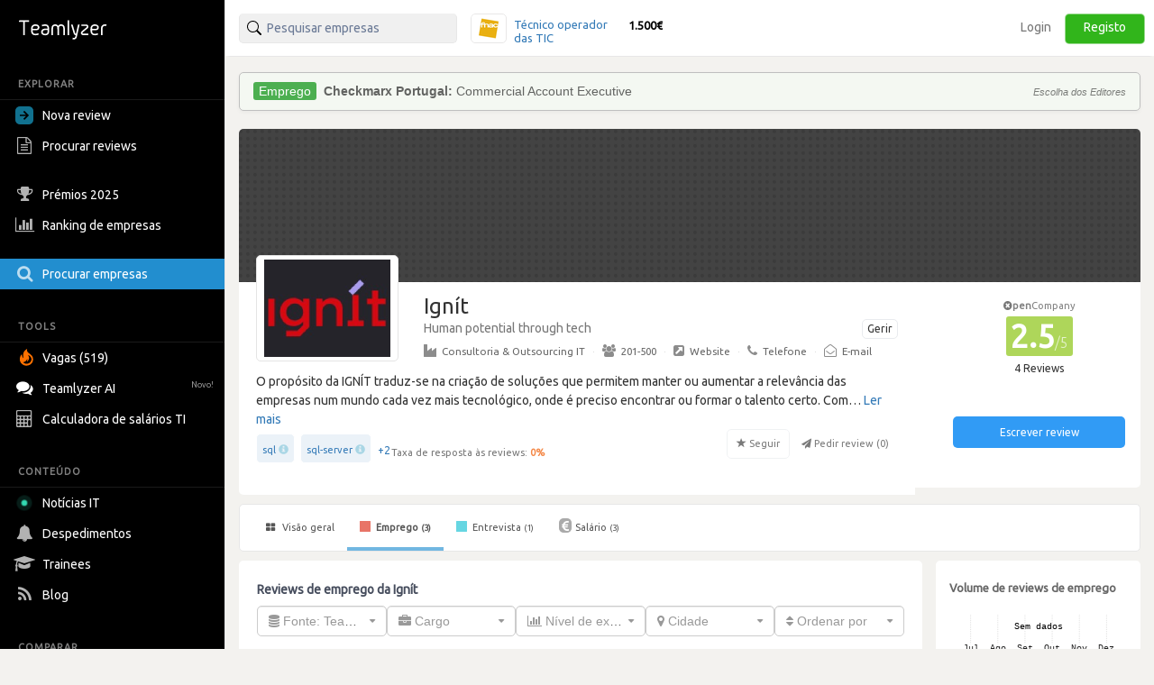

--- FILE ---
content_type: text/html; charset=utf-8
request_url: https://pt.teamlyzer.com/companies/ignit/work-reviews
body_size: 39363
content:
<!DOCTYPE html>
<html lang="pt-PT">
<head>
<title>
Reviews de emprego da Ignít | Teamlyzer
</title>
<meta name="viewport" content="width=device-width, initial-scale=1, maximum-scale=1">
<meta name="author" content="Teamlyzer"/>
<meta name='language' content="pt-PT">
<meta charset="utf-8">
<link rel="canonical" href="https://pt.teamlyzer.com/companies/ignit/work-reviews"/>
<meta name="description" content="Fica a saber se a Ignít é uma boa empresa para trabalhar pelo feedback de outros informáticos | Teamlyzer"/>
<meta property="og:image" content="https://pt.teamlyzer.com/static/uploads/companies/552x300/ignit.png"/>
<meta property="og:image:width" content="532"/>
<meta property="og:image:height" content="300"/>
<meta property="og:image:alt" content="Ignít"/>
<meta property="og:image" content="https://pt.teamlyzer.com/static/uploads/companies/200x200/ignit.png"/>
<meta property="og:image:width" content="200"/>
<meta property="og:image:height" content="200"/>
<meta property="og:image:alt" content="Ignít"/>
<meta property="og:title" content="Reviews de emprego na Ignít | Teamlyzer"/>
<meta property="fb:pages" content="553781861337653">
<meta property="fb:app_id" content="2586052061534060"/>
<meta property="og:type" content="website"/>
<meta property="og:locale" content="pt_PT"/>
<meta property="og:url" content="https://pt.teamlyzer.com/companies/ignit/work-reviews"/>
<meta property="og:site_name" content="Teamlyzer"/>
<meta property="og:description" content="Fica a saber se a Ignít é uma boa empresa para trabalhar pelo feedback de outros informáticos | Teamlyzer"/>
<link href="//cdnjs.cloudflare.com/ajax/libs/twitter-bootstrap/3.4.0/css/bootstrap.min.css" rel="stylesheet">
<link rel="icon" type="image/png" sizes="192x192" href="/static/img/favicon/xandroid-icon-192x192.png.pagespeed.ic.xsWqiSNgJ3.webp"/>
<link rel="icon" type="image/png" sizes="32x32" href="/static/img/favicon/xfavicon-32x32.png.pagespeed.ic.4Zcu7V5VC_.webp"/>
<link rel="icon" type="image/png" sizes="96x96" href="/static/img/favicon/xfavicon-96x96.png.pagespeed.ic.WsvoJ5ouAA.webp"/>
<link rel="icon" type="image/png" sizes="16x16" href="/static/img/favicon/xfavicon-16x16.png.pagespeed.ic.wxu8lqn6MI.webp"/>
<link rel="apple-touch-icon-precomposed" sizes="57x57" href="/static/img/favicon/xapple-touch-icon-57x57.png.pagespeed.ic.SdEAJb9KNU.webp"/>
<link rel="apple-touch-icon-precomposed" sizes="72x72" href="/static/img/favicon/xapple-touch-icon-72x72.png.pagespeed.ic.vHUNQnblTN.webp"/>
<link rel="apple-touch-icon-precomposed" sizes="76x76" href="/static/img/favicon/xapple-touch-icon-76x76.png.pagespeed.ic.ggp6RZMfP_.webp"/>
<link rel="apple-touch-icon-precomposed" sizes="114x114" href="/static/img/favicon/xapple-touch-icon-114x114.png.pagespeed.ic.TDnfuZtmYL.webp"/>
<link rel="apple-touch-icon-precomposed" sizes="120x120" href="/static/img/favicon/xapple-touch-icon-120x120.png.pagespeed.ic.Ht-o4QdPXW.webp"/>
<link rel="apple-touch-icon-precomposed" sizes="144x144" href="/static/img/favicon/xapple-touch-icon-144x144.png.pagespeed.ic.wPMt1hc7n7.webp"/>
<link rel="apple-touch-icon-precomposed" sizes="152x152" href="/static/img/favicon/xapple-touch-icon-152x152.png.pagespeed.ic.pMFnf200_K.webp"/>
<link rel="apple-touch-icon-precomposed" sizes="180x180" href="/static/img/favicon/xapple-touch-icon-180x180.png.pagespeed.ic.5FeylB2Ae4.webp"/>
<link rel="stylesheet" href="/static/css/A.main.css.pagespeed.cf.0pmYZiT3XR.css">
<link rel="stylesheet" media="screen and (min-width: 1200px)" href="/static/css/A.logos_sprites.css.pagespeed.cf.3MlSpuzvds.css">
<link href='https://fonts.googleapis.com/css?family=Ubuntu:400,300,200' rel='stylesheet' type='text/css'>
<link rel="stylesheet" href="https://fonts.googleapis.com/css?family=Roboto+Condensed:300,400">
<link rel="stylesheet" href="https://ajax.googleapis.com/ajax/libs/jqueryui/1.11.4/themes/smoothness/jquery-ui.min.css">
<link rel="stylesheet" href="https://cdnjs.cloudflare.com/ajax/libs/noUiSlider/12.1.0/nouislider.min.css">
<link rel="stylesheet" href="https://cdnjs.cloudflare.com/ajax/libs/select2/4.0.3/css/select2.min.css">
<link rel="stylesheet" href="/static/css/select2/A.select2-bootstrap.min.css.pagespeed.cf.FwkbH1nASu.css">
<link rel="stylesheet" href="https://cdnjs.cloudflare.com/ajax/libs/jquery-ui-timepicker-addon/1.6.1/jquery-ui-timepicker-addon.min.css">
<link rel="stylesheet" href="https://cdnjs.cloudflare.com/ajax/libs/bootstrap-markdown/2.10.0/css/bootstrap-markdown.min.css">
<link rel="stylesheet" href="https://maxcdn.bootstrapcdn.com/font-awesome/4.7.0/css/font-awesome.min.css">
<link rel="stylesheet" href="https://cdnjs.cloudflare.com/ajax/libs/ekko-lightbox/5.3.0/ekko-lightbox.css">
<link rel="stylesheet" href="/static/css/A.universities_small_logos.css.pagespeed.cf.08bMaqPbci.css">
</head>
<body>
<div class="side-menu">
<nav class="navbar  side_bar ">
<div class="navbar-header">
<div class="brand-wrapper">
<button type="button" class="navbar-toggle left_side_menu voffset1">
<span class="sr-only">Toggle navigation</span>
<span class="icon-bar"></span>
<span class="icon-bar"></span>
<span class="icon-bar"></span>
</button>
<div class="brand-name-wrapper logo">
<a href="/users/job"> <img class="opc_logo" alt="Teamlyzer" src="/static/img/teamlyzer_logo.svg"> </a>
</div>
</div>
</div>
<div class="side-menu-container">
<ul class="nav navbar-nav">
<li class="menu-section-header">
<span>EXPLORAR</span>
</li>
<li class="pointer " data-toggle="modal" data-target=" .new_content ">
<a>
<svg style="margin-right: 5px; vertical-align: middle; position: relative; left: -5px;" width="20" height="20" viewBox="0 0 16 16" xmlns="http://www.w3.org/2000/svg"><path fill="rgb(17, 113, 143)" fill-rule="evenodd" clip-rule="evenodd" d="M16 0H0v16h16V0ZM4 8.662h5.465l-2.401 2.402L8 12l4-4-4-4-.936.937 2.4 2.4H4v1.325Z"/></svg>
Nova review
</a>
</li>
<li>
<a href="/companies/explore-reviews">
<i class="fa fa-file-text-o fa-lg sidebar-icon-opc"></i>
Procurar reviews
</a>
</li>
<li>
<a href="/companies/awards">
<i class="fa fa-trophy fa-lg sidebar-icon-opc"></i>
Prémios 2025
</a>
</li>
<li>
<a href="/companies/ranking">
<i class="fa fa-bar-chart fa-lg sidebar-icon-opc"></i>
Ranking de empresas
</a>
</li>
<li class="active_side_bar">
<a href="/companies/">
<i class="fa fa-search fa-lg sidebar-icon-opc"></i>
Procurar empresas
</a>
</li>
<li class="menu-section-header">
<span>TOOLS</span>
</li>
<li>
<a href="/companies/jobs">
<svg style="margin-right:5px; vertical-align: middle;" xmlns="http://www.w3.org/2000/svg" viewBox="0 0 15 15" width="20" height="20"><path fill="#ff7200" d="M1.68 4.485c.07 1.644.54 2.826 1.274 3.168.01-.067.032-.126.028-.184-.007-.097-.035-.19-.052-.287-.221-1.15-.243-2.303.031-3.446.27-1.124.948-2.04 1.86-2.81.396-.332.842-.61 1.288-.926.02.065.031.08.028.09-.51 1.27-.063 2.306.965 3.165.547.459 1.154.86 1.726 1.292.87.659 1.547 1.453 1.902 2.448.119.339.2.7.231 1.056.063.675.06 1.356-.09 2.024-.254 1.137-.93 2.035-1.892 2.755-1.148.862-2.467 1.269-3.958 1.15C2.586 13.789.417 11.913.087 9.678-.08 8.535-.028 7.398.442 6.31c.26-.6.59-1.172 1.052-1.666l.14-.146c.008-.006.022-.006.046-.013m.99 6.72c1.228 1.17 2.979 1.625 4.73.85 1.688-.746 2.624-2.58 2.161-4.153-.375-1.279-1.807-2.687-2.705-2.629.137.252.26.504.404.74.294.481.431.998.431 1.547-.003 1.056-.446 1.944-1.242 2.69-.175.164-.379.306-.572.455q-.02-.014-.039-.032l.155-.491a4.3 4.3 0 0 0 .22-1.43c0-.094-.034-.185-.055-.275l-.063-.016c-.53 1.55-1.688 2.441-3.425 2.745"></path></svg>
Vagas (519)
</a>
</li>
<li>
<a href="/chatbot/">
<i class="fa fa-comments fa-lg no_opc"></i>
Teamlyzer AI
<span class="new-alert">Novo!</span>
</a>
</li>
<li class="pointer " data-toggle="modal" data-target=" .salary_view ">
<a>
<i class="fa fa-lg fa-calculator sidebar-icon-opc"></i>
Calculadora de salários TI
</a>
</li>
<li class="menu-section-header">
<span>CONTEÚDO</span>
</li>
<li>
<a href="/news">
<div class="blob green"></div>
Notícias IT
</a>
</li>
<li>
<a href="/companies/layoffs">
<i class="fa fa-bell fa-lg sidebar-icon-opc"></i>
Despedimentos
</a>
</li>
<li>
<a href="/companies/trainees">
<i class="fa fa-graduation-cap fa-lg sidebar-icon-opc"></i>
Trainees
</a>
</li>
<li>
<a href="https://blog.teamlyzer.com/">
<i class="fa fa-rss fa-lg sidebar-icon-opc"></i>
Blog
</a>
</li>
<li class="menu-section-header">
<span>COMPARAR</span>
</li>
<li>
<a href="/companies/h2h">
<i class="fa fa-bolt fa-lg sidebar-icon-opc"></i>
Head2Head
</a>
</li>
<li>
<a href="/companies/industries">
<i class="fa fa-building-o fa-lg sidebar-icon-opc"></i>
Indústrias
</a>
</li>
<li class="pointer " data-toggle="modal" data-target=" .remote_view ">
<a>
<i class="fa fa-globe fa-lg sidebar-icon-opc"></i>
Empresas remote
</a>
</li>
</ul>
</div>
</nav>
</div>
<div class="container-fluid">
<div class="side-body">
<div class="row">
<nav class="navbar navbar-default navbar-user navbar-fixed-top">
<div class="navbar-header">
<button type="button" class="navbar-toggle collapsed pull-left" data-toggle="collapse" data-target="#navbar" aria-expanded="false" aria-controls="navbar">
<span class="sr-only">Toggle navigation</span>
<span><i class="fa fa-user" aria-hidden="true"></i> Utilizador anónimo <span class="glyphicon glyphicon-chevron-down opc" aria-hidden="true"></span></span>
</button>
</div>
<div id="navbar" class="navbar-collapse collapse bootsnipp-search background-white">
<form role="search" method="post">
<div class="col-lg-6 voffset3 search-bar-top">
<div class=" col-lg-6  input-group pull-left">
<input type="text" placeholder="Pesquisar empresas" name="search_box" class="search_box form-control" id="search_box" autocomplete="off">
<input type="hidden" class="search_box_hidden" id="search_box_hidden" name="search_box_hidden">
<input type="hidden" name="csrf_token" value="ImU5ZDEyY2M0MDQzNmJmYzgzZTBhZWExZDVmOWM1Njg0NDBhNjljNTQi.HE3L4w.BskrwWgtn4MfHA6f_Qt6aqscLqk"/>
</div>
<div class="col-lg-6 hidden-xs hidden-sm hidden-md">
<div class="top_comparision">
<div id="carousel-salaries" class="carousel slide comparision_wrap" data-ride="carousel" data-interval="7000">
<ul class="carousel-inner vertical comparison_lst" role="listbox">
<div class="more_bx hide">
<div class="btn_area">
<div class="latest-salaries-shared">
<i class="fa fa-bullhorn icon" aria-hidden="true"></i>
<span class="text">Últimos salários partilhados</span>
</div>
</div>
</div>
<li class="item active">
<a href="/companies/fnac-portugal/salary-reviews">
<div class="ico_company_logo">
<span class="ico sprite-logos-fnac-portugal"></span>
</div>
<div class="summary">
<strong class="cname hide">
Fnac Portugal</strong>
<div class="division">
<span>Técnico operador das TIC</span>
</div>
<div class="lv hide">
<span>Júnior</span>
</div>
<strong class="cnum">1.500€</strong>
</div>
</a>
</li>
<li class="item ">
<a href="/companies/tyson-foods/salary-reviews">
<div class="ico_company_logo">
<span class="ico sprite-logos-tyson-foods"></span>
</div>
<div class="summary">
<strong class="cname hide">
Tyson Foods</strong>
<div class="division">
<span>Especialista em base de dados</span>
</div>
<div class="lv hide">
<span>Júnior</span>
</div>
<strong class="cnum">3.200€</strong>
</div>
</a>
</li>
<li class="item ">
<a href="/companies/bold-by-devoteam/salary-reviews">
<div class="ico_company_logo">
<span class="ico sprite-logos-bold-by-devoteam"></span>
</div>
<div class="summary">
<strong class="cname hide">
BOLD by Devoteam</strong>
<div class="division">
<span>Programador de software</span>
</div>
<div class="lv hide">
<span>Sénior</span>
</div>
<strong class="cnum">1.900€</strong>
</div>
</a>
</li>
<li class="item ">
<a href="/companies/accenture-portugal/salary-reviews">
<div class="ico_company_logo">
<span class="ico sprite-logos-accenture-portugal"></span>
</div>
<div class="summary">
<strong class="cname hide">
Accenture Portugal</strong>
<div class="division">
<span>Programador web e de multimédia</span>
</div>
<div class="lv hide">
<span>Júnior</span>
</div>
<strong class="cnum">1.100€</strong>
</div>
</a>
</li>
<li class="item ">
<a href="/companies/deloitte-consultores/salary-reviews">
<div class="ico_company_logo">
<span class="ico sprite-logos-deloitte-consultores"></span>
</div>
<div class="summary">
<strong class="cname hide">
Deloitte Portugal</strong>
<div class="division">
<span>Programador de software</span>
</div>
<div class="lv hide">
<span>Sénior</span>
</div>
<strong class="cnum">3.000€</strong>
</div>
</a>
</li>
<div class="more_bx hide">
<div class="btn_area">
<a href="/users/salary-calculator" class="more_link text-center"><span>MOSTRAR MAIS <i class="fa fa-angle-right" aria-hidden="true"></i></span></a>
</div>
</div>
</ul>
</div>
</div>
</div>
</div>
</form>
<div class="col-lg-6 search-bar-side">
<ul class="nav navbar-nav navbar-right">
<li class="items_bar voffset1">
<a href="/auth/login">Login</a>
</li>
<li class="items_bar voffset3">
<a href="/auth/register">Registo</a>
</li>
</ul>
</div>
</div>
<div id="messages-wrap">
<div id="messages">
</div>
</div>
</nav>
</div>
<div class="row" id="teamlyzer_ethical_ad">
<div class="ethical_ad col-lg-8">
<div id="ea-wrapper">
<div id="cRWbMCkUpGla">
Podes ajudar a manter o Teamlyzer livre e independente das empresas permitindo as nossas EthicalAds.
</div>
</div>
</div>
<div class="col-lg-8 company-page-base">
<div class="row slider">
<div class="col-lg-12">
<div class="company_top_banner company_top_banner_default" )></div>
<div class="col-lg-9 company_area_header">
<div class="col-sm-3 negative_header_offset">
<div class="company_logo_default_parent">
<img alt="Ignít" class="company_logo_default" src="/static/uploads/companies/140x108/xignit.png.pagespeed.ic.WbkN2qtDok.webp">
</div>
</div>
<div class="col-lg-9 company_header_basic_info">
<p class="company_name_header text-default-xs">Ignít
</p>
<a href="/b2b/company/ignit" target="_blank">
<span class="btn btn-default btn-xs claim-btn voffset1">Gerir</span>
</a>
<p class="voffset1 text-muted text-muted-slogan text-default-xs">Human potential through tech</p>
<div class="center_mobile hidden-xs company_add_details" style="margin-top: 0px !important; ">
<a href="/companies/industries/consultoras-outsourcing-it"><i class="fa fa-industry opc"></i>Consultoria &amp; Outsourcing IT</a>
<span class="v_divider">·</span>
<a href="/companies/?size=201-500"><i class="fa fa-users opc"></i>201-500</a>
<span class="v_divider">·</span>
<a target="blank" rel="nofollow" href="https://ignit.tech"><i class="fa fa-external-link-square opc"></i>Website</a>
<span class="v_divider">·</span>
<a href="#" data-toggle="popover" data-placement="bottom" data-html="true" data-content="
                            <div class='contact-phone-popover'>
                                <ul class='contact-phone-list'>
                                    
                                </ul>
                            </div>" class="phone-popover-link">
<i class="fa fa-phone opc"></i>Telefone
</a>
<span class="v_divider">·</span>
<a href="#" data-toggle="popover" data-placement="bottom" data-html="true" data-content="
                            <div class='contact-email-popover'>
                                <ul class='contact-email-list'>
                                    
                                        <li><a href='mailto:candidaturas@ignit.tech'>candidaturas@ignit.tech</a></li>
                                    
                                </ul>
                            </div>" class="email-popover-link">
<i class="fa fa-envelope-open-o opc"></i>E-mail
</a>
</div>
</div>
<div class="col-lg-12">
<div class="ellipsis center_mobile">
O propósito da IGNÍT traduz-se na criação de soluções que permitem manter ou aumentar a relevância das empresas num mundo cada vez mais tecnológico, onde é preciso encontrar ou formar o talento certo. Com soluções de IT para projetos desde a primeira página ao último capítulo.
</div>
<div class="wrapper-tags-reviews-answered-rate-followers">
<div class="wrapper-tags-reviews-answered-rate">
<div class="tags voffset1 tags_popover">
<div><a href="/companies/?tags=sql">sql</a> <span aria-hidden="true" class="glyphicon glyphicon-info-sign open_modal_tag"></span> </div>
<div><a href="/companies/?tags=sql-server">sql-server</a> <span aria-hidden="true" class="glyphicon glyphicon-info-sign open_modal_tag"></span> </div>
<button type="button" data-toggle="popover" data-trigger="focus" class="btn btn-link button_plus" data-container="body" data-toggle="popover" data-placement="bottom" data-content="<ul class='tags-popover'>       <li><div><a href='/companies/?tags=active-directory'>active-directory</a> <span aria-hidden='true' class='glyphicon glyphicon-info-sign open_modal_tag'></span> </div></li>     <li><div><a href='/companies/?tags=sharepoint'>sharepoint</a> <span aria-hidden='true' class='glyphicon glyphicon-info-sign open_modal_tag'></span> </div></li>  </ul>">+2</button>
</div>
<div class="tooltip-container voffset3">
<span data-toggle="tooltip" data-html="true" data-placement="top" data-original-title="Apenas reviews depois de 2023 são consideradas."><span class="feedback-score-text  text-colored-red "><span class="text-muted">Taxa de resposta às reviews:</span> <strong>0</strong><strong>%</strong></span></span>
</div>
</div>
<div class="actions">
<button disabled data-toggle="tooltip" data-placement="top" title="Vai ser notificado de reviews desta empresa" type="button" class="btn btn-default fav">
<span class="glyphicon glyphicon-star" aria-hidden="true" data-id="3837" data-category="companies"></span>
<span>Seguir</span>
</button>
<button disabled type="button" class="btn btn-default no_border request-review">
<span class="fa fa-send" aria-hidden="true" data-id="3837"></span>
<span>Pedir review (<span class="total_requests">0</span>)</span>
</button>
</div>
</div>
</div>
</div>
<div class="col-lg-3 company_area company_area_score_area">
<div class="box_stats text-center">
<div>
<span itemprop="itemReviewed" itemscope itemtype="https://schema.org/Organization">
<meta itemprop="logo" content="https://pt.teamlyzer.com/static/uploads/companies/200x200/ignit.png">
<meta itemprop="image" content="https://pt.teamlyzer.com/static/uploads/companies/200x200/ignit.png">
<meta itemprop="name" content="Ignít">
<meta itemprop="numberOfEmployees" content="201-500">
<meta itemprop="description" content="O propósito da IGNÍT traduz-se na criação de soluções que permitem manter ou aumentar a relevância das empresas num mundo cada vez mais tecnológico, onde é preciso encontrar ou formar o talento certo. Com soluções de IT para projetos desde a primeira página ao último capítulo.  
">
<meta itemprop="url" content="https://ignit.tech">
<span itemprop="aggregateRating" itemscope itemtype="https://schema.org/EmployerAggregateRating">
<meta itemprop="bestRating" content="5">
<meta itemprop="worstRating" content="1">
<meta itemprop="ratingValue" content="2.5">
<meta itemprop="reviewCount" content="4">
<meta itemprop="ratingCount" content="7"/>
<span itemprop="itemReviewed" itemscope itemtype="http://schema.org/Organization">
<meta itemprop="logo" content="https://pt.teamlyzer.com/static/uploads/companies/200x200/ignit.png">
<meta itemprop="name" content="Ignít">
<meta itemprop="sameAs" content="https://ignit.tech">
</span>
</span>
<div class="text-center">
<div class="tooltip-container">
<span data-toggle="tooltip" data-html="true" data-placement="top" data-original-title="Esta empresa ainda não participa na comunidade.">
<span class="non-open-company-text">
<i class="fa fa-times-circle text-muted" aria-hidden="true"></i><strong>pen</strong>Company
</span>
</span>
</div>
<span style="font-size: 35px !important;" class="text-center  c_rating ">
2.5<span class="rating_max">/5</span>
</span>
</div>
</div>
<span class="label_rating_font">
4 Reviews
</span>
</div>
<div class="text-center voffset7-based">
<a class="text-center" data-toggle="modal" data-target=".new_content">
<div><button type="button" class="btn btn-write-review">Escrever review</button></div>
</a>
<div style="height: 24px;"></div>
</div>
</div>
</div>
</div>
<div class="row">
<div class="col-lg-12">
<div id="custom-bootstrap-menu" class="navbar navbar-default " role="navigation">
<div class="navbar-header">
<div class="mobile-review-menu-wrapper">
<p class="navbar-text visible-xs-inline-block mobile-review-menu">Ver reviews da Ignít</p>
<button type="button" class="navbar-toggle" data-toggle="collapse" data-target=".navbar-menubuilder">
<span class="sr-only">Toggle navigation</span><span class="icon-bar"></span><span class="icon-bar"></span><span class="icon-bar"></span>
</button>
</div>
</div>
<div class="collapse navbar-collapse navbar-menubuilder">
<ul class="nav navbar-nav">
<li>
<a href="/companies/ignit"> <i class="fa fa-th-large"></i> Visão geral </a></li>
<li class="active">
<a href="/companies/ignit/work-reviews"> <i class="fa fa-stop fa-stop-job"></i> Emprego <small>(3)</small></a></li>
<li>
<a href="/companies/ignit/interview-reviews"> <i class="fa fa-stop fa-stop-interview"></i> Entrevista <small>(1)</small></a></li>
<li>
<a href="/companies/ignit/salary-reviews"> <i class="fa fa-eur fa-eur-override"></i>Salário <small>(3)</small></a></li>
<li>
<li>
<li>
<li>
<li>
<li>
</ul>
</div>
</div>
<div class="row col-no-right-padding">
<div class="col-lg-9">
<div class="reviews_top_header ">
<h1 class="font-size-h1-all-company-pages">
Reviews de emprego da Ignít
</h1>
<div class="row">
<div class="col-lg-12">
<form action="" method="get" class="form companies_filter companies_filter_reviews_filters form-inline" role="form">
<input id="csrf_token" name="csrf_token" type="hidden" value="ImU5ZDEyY2M0MDQzNmJmYzgzZTBhZWExZDVmOWM1Njg0NDBhNjljNTQi.HE3L4w.BskrwWgtn4MfHA6f_Qt6aqscLqk">
<div class="form-group ">
<label class="sr-only" for="review_source">Review Source</label>
<select class="form-control" id="review_source" name="review_source"><option value="">-</option><option value="teamlyzer">Fonte: Teamlyzer</option></select>
</div>
<div class="form-group ">
<label class="sr-only" for="order_role"></label>
<select class="form-control" id="order_role" name="order_role"><option value="">-</option><option value="tecnico-de-help-desk">Técnico de help desk (2)</option><option value="especialista-em-base-de-dados">Especialista em base de dados (1)</option></select>
</div>
<div class="form-group ">
<label class="sr-only" for="order_seniority"></label>
<select class="form-control" id="order_seniority" name="order_seniority"><option value="">-</option><option value="senior">Sénior (3)</option></select>
</div>
<div class="form-group ">
<label class="sr-only" for="order_city"></label>
<select class="form-control" id="order_city" name="order_city"><option value="">-</option><option value="porto">Porto (2)</option><option value="lisboa">Lisboa (1)</option></select>
</div>
<div class="form-group ">
<label class="sr-only" for="order_reviews"></label>
<select class="form-control" id="order_reviews" name="order_reviews"><option value="">-</option><option value="most_recent">Reviews mais recentes</option><option value="highest_rated">Reviews mais altas</option><option value="most_helpful">Reviews mais úteis</option></select>
</div>
</form>
<small class="last-crawling voffset1"><span style="visibility: hidden;" class="text-muted">Último crawling: None</span></small>
</div>
</div>
</div>
</div>
<div class="col-lg-3">
<div class="col-lg-12 bg-white reviews_histogram_box">
<h3 class="company_values">Volume de reviews de emprego</h3>
<div class="voffset3">
<embed type="image/svg+xml" src=[data-uri] />
</div>
</div>
</div>
<div class=" col-lg-12  ">
<div class="review_area  opt_notifications_parent" style="opacity: 1;">
<div class="col-lg-10">
<div class="row">
<div class="col-lg-2">
<div class="review_helpful_list">
<div class="review_helpful">
<span class="review_helpful_votes_review mrg_top_review_list" style=" padding-bottom: 37px; "> <span class="btn fav fav_block"> <span class="glyphicon  glyphicon-triangle-top " aria-hidden="true" data-id="9308" data-category="job_reviews"></span> </span> <span class="r_votes">0</span>
<div>
Votos
</div>
</span>
</div>
</div>
</div>
<div class="col-lg-9">
<div class="review_summary">
<h3 class="voffset1"><a href="/companies/ignit/work-reviews/9308/boa-experiencia-e-integracao"> Boa experiência e integração</a>
<span data-toggle="modal" data-target="#top-reviews" class="label label-info label-info-modal"><i class="fa fa-fire" aria-hidden="true"></i> Review secreta</span>
</h3>
</div>
<div class="center_mobile">
<i class="fa fa-stop fa-stop-job" style="font-size: 8px !important"></i>
<a href="/companies/ignit">Ignít</a><span class="v_divider">·</span><a href="/companies/industries/consultoras-outsourcing-it"><i class="fa fa-industry opc"></i>Consultoria &amp; Outsourcing IT</a> <span class="v_divider">·</span><a href="/companies/?size=201-500"><i class="fa fa-users opc"></i>201-500</a>
</div>
<h5 class="voffset1 center_mobile">
<small class="text-muted">
Submetido há 1 ano e 5 meses <span class="text-muted">por Técnico de help desk</span>
</small>
</h5>
<div class="tags center_mobile">
<div>
<a href="/companies/?tags=sharepoint">sharepoint</a> <span aria-hidden="true" class="glyphicon glyphicon-info-sign open_modal_tag"></span>
</div>
</div>
</div>
</div>
</div>
<div class="col-lg-2">
<div class="text-center border-score voffset">
<span data-toggle="tooltip" data-html="true" data-placement="top" title="Review de emprego <br> 2.9 / 5.0" class="voffset1  c_rating ">2.9</span>
<div class="row">
<span class="views_counter_review">262 visualizações</span>
</div>
</div>
</div>
</div>
<div class="review_area  opt_notifications_parent" style="opacity: 1;">
<div class="col-lg-10">
<div class="row">
<div class="col-lg-2">
<div class="review_helpful_list">
<div class="review_helpful">
<span class="review_helpful_votes_review mrg_top_review_list" style=" padding-bottom: 37px; "> <span class="btn fav fav_block"> <span class="glyphicon  glyphicon-triangle-top " aria-hidden="true" data-id="7237" data-category="job_reviews"></span> </span> <span class="r_votes">2</span>
<div>
Votos
</div>
</span>
</div>
</div>
</div>
<div class="col-lg-9">
<div class="review_summary">
<h3 class="voffset1"><a href="/companies/ignit/work-reviews/7237/empresa-para-quem-comecar-carreira"> Empresa para quem começar carreira</a>
</h3>
</div>
<div class="center_mobile">
<i class="fa fa-stop fa-stop-job" style="font-size: 8px !important"></i>
<a href="/companies/ignit">Ignít</a><span class="v_divider">·</span><a href="/companies/industries/consultoras-outsourcing-it"><i class="fa fa-industry opc"></i>Consultoria &amp; Outsourcing IT</a> <span class="v_divider">·</span><a href="/companies/?size=201-500"><i class="fa fa-users opc"></i>201-500</a>
</div>
<h5 class="voffset1 center_mobile">
<small class="text-muted">
Submetido há 2 anos por <a href="/users/profile/utilizador-33991"> <span>utilizador_33991</span> </a>
</small>
</h5>
<div class="tags center_mobile">
<div>
<a href="/companies/?tags=active-directory">active-directory</a> <span aria-hidden="true" class="glyphicon glyphicon-info-sign open_modal_tag"></span>
</div>
</div>
</div>
</div>
</div>
<div class="col-lg-2">
<div class="text-center border-score voffset">
<span data-toggle="tooltip" data-html="true" data-placement="top" title="Review de emprego <br> 2.9 / 5.0" class="voffset1  c_rating ">2.9</span>
<div class="row">
<span class="views_counter_review">450 visualizações</span>
</div>
</div>
</div>
</div>
<div class="review_area  opt_notifications_parent" style="opacity: 1;">
<div class="col-lg-10">
<div class="row">
<div class="col-lg-2">
<div class="review_helpful_list">
<div class="review_helpful">
<span class="review_helpful_votes_review mrg_top_review_list" style=" padding-bottom: 37px; "> <span class="btn fav fav_block"> <span class="glyphicon  glyphicon-triangle-top " aria-hidden="true" data-id="6632" data-category="job_reviews"></span> </span> <span class="r_votes">2</span>
<div>
Votos
</div>
</span>
</div>
</div>
</div>
<div class="col-lg-9">
<div class="review_summary">
<h3 class="voffset1"><a href="/companies/ignit/work-reviews/6632/tinha-tudo-para-ser-boa"> Tinha tudo para ser boa.</a>
<span data-toggle="modal" data-target="#top-reviews" class="label label-info label-info-modal"><i class="fa fa-fire" aria-hidden="true"></i> Review secreta</span>
</h3>
</div>
<div class="center_mobile">
<i class="fa fa-stop fa-stop-job" style="font-size: 8px !important"></i>
<a href="/companies/ignit">Ignít</a><span class="v_divider">·</span><a href="/companies/industries/consultoras-outsourcing-it"><i class="fa fa-industry opc"></i>Consultoria &amp; Outsourcing IT</a> <span class="v_divider">·</span><a href="/companies/?size=201-500"><i class="fa fa-users opc"></i>201-500</a>
</div>
<h5 class="voffset1 center_mobile">
<small class="text-muted">
Submetido há 2 anos <span class="text-muted">por Especialista em base de dados</span>
</small>
</h5>
<div class="tags center_mobile">
<div>
<a href="/companies/?tags=sql">sql</a> <span aria-hidden="true" class="glyphicon glyphicon-info-sign open_modal_tag"></span>
</div>
<div>
<a href="/companies/?tags=sql-server">sql-server</a> <span aria-hidden="true" class="glyphicon glyphicon-info-sign open_modal_tag"></span>
</div>
</div>
</div>
</div>
</div>
<div class="col-lg-2">
<div class="text-center border-score voffset">
<span data-toggle="tooltip" data-html="true" data-placement="top" title="Review de emprego <br> 1.0 / 5.0" class="voffset1  f_rating ">1.0</span>
<div class="row">
<span class="views_counter_review">524 visualizações</span>
</div>
</div>
</div>
</div>
<div class="modal fade" id="top-reviews">
<div class="modal-dialog modal-dialog-center">
<div class="modal-content">
<div class="modal-header">
<button type="button" class="close" data-dismiss="modal">
<span aria-hidden="true">&times;</span><span class="sr-only">Fechar</span>
</button>
<h4 class="modal-title">Review com relatório muito completo e detalhado.</h4>
</div>
<div class="modal-body">
<ul class="no-bullets">
<li><i class="fa fa-check" aria-hidden="true"></i> Informa-te melhor que os restantes candidatos.</li>
<li><i class="fa fa-check" aria-hidden="true"></i> Conhece todos os detalhes que os outros não sabem.</li>
<li><i class="fa fa-check" aria-hidden="true"></i> Descobre a verdadeira realidade das empresas antes de lá trabalhares.</li>
</ul>
<p>Para acederes agora às <b>reviews secretas</b> basta:</p>
<ul class="no-bullets">
<li><i class="fa fa-long-arrow-right" aria-hidden="true"></i> Escrever uma review <small>(20 rep)</small></li>
<li><span>ou</span></li>
<li><i class="fa fa-long-arrow-right" aria-hidden="true"></i> Criar duas empresas <small>(10 rep)</small></li>
</ul>
<div class="btn-group btn-group-justified">
<a href="/users/job-review/step1" class="btn btn-default"><span><i class="fa fa-stop fa-stop-job"></i></span>Review de emprego</a>
<a href="/users/interview-review/step1" class="btn btn-default"><span><i class="fa fa-stop fa-stop-interview"></i></span>Review de entrevista</a>
<a href="/companies/new-company" class="btn btn-default">Criar empresa</a>
</div>
</div>
</div>
</div>
</div>
<div class="pagination">
<ul class="pagination">
<li class="disabled">
<a href="#">
&laquo;
</a>
</li>
<li class="active">
<a href="/companies/ignit/work-reviews?order_reviews=&amp;page=1">1</a>
</li>
<li class="disabled">
<a href="#">
&raquo;
</a>
</li>
</ul>
</div>
</div>
</div>
</div>
</div>
</div>
<script data-pagespeed-orig-type="text/javascript" type="text/psajs" data-pagespeed-orig-index="0">document.addEventListener("DOMContentLoaded",function(){if(window.location.pathname.startsWith("/companies/")){var companyName=window.location.pathname.split("/")[2];const companyArea=document.querySelector(".company_area");companyArea.addEventListener("click",function(event){document.querySelectorAll(".create_review a[href*='salary-review'], .create_review a[href*='interview-review'], .create_review a[href*='job-review']").forEach(function(link){link.href+="/"+companyName;});});}});</script>
</div>
</div>
<div id="ModalLoginToSubmitReview" class="modal fade" role="dialog" data-backdrop="static" data-keyboard="false">
<div class="voffset7 modal-dialog">
<div class="modal-content">
<div class="privacy-badge">
<img src="/static/img/anonymous-badge.svg" alt="Ícone anónimo">
<span class="your-review-text-green">A review será 100% anónima.</span>
</div>
<div class="rocket-icon">
🚀
</div>
<h2 class="main-title">
Valida a tua review para a tornares pública
</h2>
<p class="subtitle">
O registo valida a tua contribuição e ajuda a manter a confiança da comunidade. São 2 segundos!
</p>
<div class="social-login-container">
<div class="voffset3 text-center col-lg-12">
<a class="google" href="/auth/external/google">
<button class="gsi-material-button">
<div class="gsi-material-button-state"></div>
<div class="gsi-material-button-content-wrapper">
<div class="gsi-material-button-icon">
<svg version="1.1" xmlns="http://www.w3.org/2000/svg" viewBox="0 0 48 48" xmlns:xlink="http://www.w3.org/1999/xlink" style="display: block;">
<path fill="#EA4335" d="M24 9.5c3.54 0 6.71 1.22 9.21 3.6l6.85-6.85C35.9 2.38 30.47 0 24 0 14.62 0 6.51 5.38 2.56 13.22l7.98 6.19C12.43 13.72 17.74 9.5 24 9.5z"></path>
<path fill="#4285F4" d="M46.98 24.55c0-1.57-.15-3.09-.38-4.55H24v9.02h12.94c-.58 2.96-2.26 5.48-4.78 7.18l7.73 6c4.51-4.18 7.09-10.36 7.09-17.65z"></path>
<path fill="#FBBC05" d="M10.53 28.59c-.48-1.45-.76-2.99-.76-4.59s.27-3.14.76-4.59l-7.98-6.19C.92 16.46 0 20.12 0 24c0 3.88.92 7.54 2.56 10.78l7.97-6.19z"></path>
<path fill="#34A853" d="M24 48c6.48 0 11.93-2.13 15.89-5.81l-7.73-6c-2.15 1.45-4.92 2.3-8.16 2.3-6.26 0-11.57-4.22-13.47-9.91l-7.98 6.19C6.51 42.62 14.62 48 24 48z"></path>
<path fill="none" d="M0 0h48v48H0z"></path>
</svg>
</div>
<span class="gsi-material-button-contents">Continuar com o Google</span>
</div>
</button>
</a>
</div>
<div class="social_login voffset3 col-lg-12">
<a class="github" href="/auth/external/github">
<svg aria-hidden="true" class="svg-icon iconGitHub" width="20" height="20" viewBox="0 0 18 18"><path fill="#ffffff" d="M9 1a8 8 0 0 0-2.53 15.59c.4.07.55-.17.55-.38l-.01-1.49c-2.01.37-2.53-.49-2.69-.94-.09-.23-.48-.94-.82-1.13-.28-.15-.68-.52-.01-.53.63-.01 1.08.58 1.23.82.72 1.21 1.87.87 2.33.66.07-.52.28-.87.51-1.07-1.78-.20-3.64-.89-3.64-3.95 0-.87.31-1.59.82-2.15-.08-.20-.36-1.02.08-2.12 0 0 .67-.21 2.2.82a7.42 7.42 0 0 1 4 0c1.53-1.04 2.20-.82 2.20-.82.44 1.10.16 1.92.08 2.12.51.56.82 1.27.82 2.15 0 3.07-1.87 3.75-3.65 3.95.29.25.54.73.54 1.48l-.01 2.20c0 .21.15.46.55.38A8.01 8.01 0 0 0 9 1Z"></path></svg>
Continuar com o GitHub
</a>
</div>
<div class="line-separator col-lg-12 voffset3 text-muted">
<span>ou</span>
</div>
<div class="teamlyzer-login voffset3 col-lg-12">
<a href="/auth/register">
<img src="/static/img/teamlyzer_svg_icon.svg" alt="Teamlyzer"><span class="text-muted">Continuar com o email</span>
</a>
</div>
</div>
<p class="maybe-later-link">
<a href="#" data-dismiss="modal">
<span class="close-icon">&times;</span><span class="text-part">Talvez mais tarde</span>
</a>
</p>
<p class="footer-text">
Aceito a <a target="_blank" href="/privacy">política de privacidade</a> e <a target="_blank" href="/terms">termos de uso.</a>
</p>
</div>
</div>
</div>
<div id="tag_modal" class="modal fade modal-dialog-center" tabindex="-1" role="dialog">
<div class="modal-dialog" role="document">
<div class="modal-content">
<div class="modal-header">
<button type="button" class="close" data-dismiss="modal" aria-label="Close">
<span aria-hidden="true">&times;</span>
</button>
<div class="modal-title">Tags</div>
</div>
<div class="modal-body">
<div class="tags modal-body-content"></div>
</div>
</div>
</div>
</div>
<div class="modal-dialog-center modal fade new_content" tabindex="-1" role="dialog" aria-hidden="true">
<div class="modal-dialog modal-sm">
<div class="modal-content">
<div class="modal-body create_review">
<a role="button" class="btn btn-reviews-modal btn-reviews active" href="/users/job-review/step1">
<i class="fa fa-stop fa-stop-job"></i>
Nova review de emprego
</a>
<a role="button" class="btn btn-reviews-modal btn-reviews active" href="/users/interview-review/step1">
<i class="fa fa-stop fa-stop-interview"></i>
Nova review de entrevista
</a>
</div>
</div>
</div>
</div>
<div class="modal-dialog-center modal fade salary_view" tabindex="-1" role="dialog" aria-hidden="true">
<div class="modal-dialog modal-sm">
<div class="modal-content">
<div class="modal-body">
<a role="button" class="btn btn-reviews-modal btn-reviews active" href="/users/salary-calculator"><i class="fa fa-calculator"></i>Calculadora salarial</a>
<a role="button" class="btn btn-reviews-modal btn-reviews active" href="/users/salary-spreadsheets"><i class="fa fa-table"></i>Base de dados salarial</a>
</div>
</div>
</div>
</div>
<div class="modal-dialog-center modal fade remote_view" tabindex="-1" role="dialog" aria-hidden="true">
<div class="modal-dialog modal-sm">
<div class="modal-content">
<div class="modal-body">
<a role="button" class="btn btn-reviews-modal btn-reviews active" href="/companies/remote-companies"><i class="fa fa-map-marker"></i>Empresas remote em Portugal</a>
<a role="button" class="btn btn-reviews-modal btn-reviews active" href="/companies/remote-websites"><i class="fa fa-globe"></i>Sites para procurar trabalho remote</a>
</div>
</div>
</div>
</div>
<div class="modal fade modal-dialog-center" id="claim_page" tabindex="-1" role="dialog" aria-labelledby="Claim page modal" aria-hidden="true">
<div class="modal-dialog">
<div class="modal-content">
<div class="modal-header">
<button type="button" class="close" data-dismiss="modal" data-backdrop="static" aria-label="Close">
<span aria-hidden="true">&times;</span>
</button>
<div class="modal-title" id="myModalLabel">Pretende controlar esta página ou enviar alguma correcção?</div>
</div>
<div class="modal-body">
<form action="" id="claim_page_form" method="post" class="form" role="form">
<input id="csrf_token" name="csrf_token" type="hidden" value="ImU5ZDEyY2M0MDQzNmJmYzgzZTBhZWExZDVmOWM1Njg0NDBhNjljNTQi.HE3L4w.BskrwWgtn4MfHA6f_Qt6aqscLqk">
<div class="form-group  required"><label class="control-label" for="name">O seu nome</label>
<input class="form-control" id="name" name="name" required type="text" value="">
</div>
<div class="form-group  required"><label class="control-label" for="email">E-mail</label>
<input class="form-control" id="email" name="email" required type="text" value="">
</div>
<div class="form-group  required"><label class="control-label" for="description">Por favor indique o motivo do contacto</label>
<textarea class="form-control" id="description" name="description" required></textarea>
</div>
<input class="btn btn-block btn-success" id="submit" name="submit" type="submit" value="Gerir">
</form>
</div>
</div>
</div>
</div>
</div>
<div class="modal fade" id="characterLimitModal" tabindex="-1" role="dialog" aria-labelledby="characterLimitModalLabel" aria-hidden="true">
<div class="modal-dialog modal-dialog-centered" role="document">
<div class="modal-content">
<div class="modal-header bg-primary text-white">
<button type="button" class="close" data-dismiss="modal" aria-label="Fechar">
<i class="fa fa-times" aria-hidden="true"></i>
</button>
<h5 class="modal-title" id="characterLimitModalLabel">Limite de Caracteres Ultrapassado</h5>
</div>
<div class="modal-body text-center">
<i class="fa fa-exclamation-circle fa-4x text-info"></i>
<p>Atingiste o limite de caracteres permitido para este campo.</p>
</div>
<div class="modal-footer">
<button type="button" class="btn btn-primary" data-dismiss="modal">Entendi</button>
</div>
</div>
</div>
</div>
<script src="//cdnjs.cloudflare.com/ajax/libs/jquery/1.12.4/jquery.min.js" type="text/psajs" data-pagespeed-orig-index="1"></script>
<script src="//cdnjs.cloudflare.com/ajax/libs/twitter-bootstrap/3.4.0/js/bootstrap.min.js" type="text/psajs" data-pagespeed-orig-index="2"></script>
<script data-pagespeed-orig-type="text/javascript" type="text/psajs" data-pagespeed-orig-index="3">(function(m,e,t,r,i,k,a){m[i]=m[i]||function(){(m[i].a=m[i].a||[]).push(arguments)};m[i].l=1*new Date();k=e.createElement(t),a=e.getElementsByTagName(t)[0],k.async=1,k.src=r,a.parentNode.insertBefore(k,a)})(window,document,"script","https://mc.yandex.ru/metrika/tag.js","ym");ym(38340835,"init",{clickmap:true,trackLinks:true,accurateTrackBounce:true,webvisor:true});</script> <noscript><div><img src="https://mc.yandex.ru/watch/38340835" style="position:absolute; left:-9999px;" alt=""/></div></noscript>
<script data-pagespeed-orig-type="text/javascript" src="/static/js/jquery-ui.min.js.pagespeed.jm.XVd7uzEH-T.js" type="text/psajs" data-pagespeed-orig-index="4"></script>
<script data-pagespeed-orig-type="text/javascript" src="https://accounts.google.com/gsi/client" async defer type="text/psajs" data-pagespeed-orig-index="5"></script>
<script type="text/javascript" src="/static/js/google.js" async defer></script>
<script src="/static/js/eventsource,_event.min.js+maximize-select2-height.min.js+wizard.min.js.pagespeed.jc.MKjginFluX.js" type="text/psajs" data-pagespeed-orig-index="6"></script><script type="text/psajs" data-pagespeed-orig-index="7">eval(mod_pagespeed_Jtxwl9ld1g);</script>
<script data-pagespeed-orig-type="text/javascript" src="https://cdnjs.cloudflare.com/ajax/libs/jquery-bar-rating/1.2.0/jquery.barrating.min.js" type="text/psajs" data-pagespeed-orig-index="8"></script>
<script data-pagespeed-orig-type="text/javascript" src="https://cdnjs.cloudflare.com/ajax/libs/jquery-ui-timepicker-addon/1.6.1/jquery-ui-timepicker-addon.min.js" type="text/psajs" data-pagespeed-orig-index="9"></script>
<script data-pagespeed-orig-type="text/javascript" src="https://cdnjs.cloudflare.com/ajax/libs/jquery-ui-timepicker-addon/1.6.1/jquery-ui-sliderAccess.min.js" type="text/psajs" data-pagespeed-orig-index="10"></script>
<script data-pagespeed-orig-type="text/javascript" src="https://cdnjs.cloudflare.com/ajax/libs/jquery-ui-timepicker-addon/1.6.1/i18n/jquery-ui-timepicker-pt.js" type="text/psajs" data-pagespeed-orig-index="11"></script>
<script data-pagespeed-orig-type="text/javascript" src="https://cdnjs.cloudflare.com/ajax/libs/noUiSlider/12.1.0/nouislider.min.js" type="text/psajs" data-pagespeed-orig-index="12"></script>
<script data-pagespeed-orig-type="text/javascript" src="https://cdnjs.cloudflare.com/ajax/libs/wnumb/1.0.2/wNumb.min.js" type="text/psajs" data-pagespeed-orig-index="13"></script>
<script data-pagespeed-orig-type="text/javascript" src="https://cdnjs.cloudflare.com/ajax/libs/ekko-lightbox/5.3.0/ekko-lightbox.min.js" type="text/psajs" data-pagespeed-orig-index="14"></script>
<script data-pagespeed-orig-type="text/javascript" src="https://cdnjs.cloudflare.com/ajax/libs/select2/4.0.3/js/select2.full.min.js" type="text/psajs" data-pagespeed-orig-index="15"></script>
<script data-pagespeed-orig-type="text/javascript" src="https://cdnjs.cloudflare.com/ajax/libs/select2/4.0.3/js/i18n/pt.js" type="text/psajs" data-pagespeed-orig-index="16"></script>
<script type="text/psajs" data-pagespeed-orig-index="17">eval(mod_pagespeed_B3oSLKysS8);</script>
<script data-pagespeed-orig-type="text/javascript" src="https://cdnjs.cloudflare.com/ajax/libs/jquery-expander/1.7.0/jquery.expander.min.js" type="text/psajs" data-pagespeed-orig-index="18"></script>
<script type="text/psajs" data-pagespeed-orig-index="19">eval(mod_pagespeed_JYiauEk3lm);</script>
<!--[if IE]>
<script src="/static/js/excanvas.js"></script>
<![endif]-->
<script data-pagespeed-orig-type="text/javascript" src="https://cdnjs.cloudflare.com/ajax/libs/Caret.js/0.3.1/jquery.caret.min.js" type="text/psajs" data-pagespeed-orig-index="20"></script>
<script data-pagespeed-orig-type="text/javascript" src="https://cdnjs.cloudflare.com/ajax/libs/at.js/1.5.0/js/jquery.atwho.min.js" type="text/psajs" data-pagespeed-orig-index="21"></script>
<script data-pagespeed-orig-type="text/javascript" src="https://cdnjs.cloudflare.com/ajax/libs/bootstrap-markdown/2.10.0/js/bootstrap-markdown.min.js" type="text/psajs" data-pagespeed-orig-index="22"></script>
<script data-pagespeed-orig-type="text/javascript" src="https://cdnjs.cloudflare.com/ajax/libs/to-markdown/3.0.1/to-markdown.min.js" type="text/psajs" data-pagespeed-orig-index="23"></script>
<script data-pagespeed-orig-type="text/javascript" src="https://cdnjs.cloudflare.com/ajax/libs/markdown.js/0.5.0/markdown.min.js" type="text/psajs" data-pagespeed-orig-index="24"></script>
<script data-pagespeed-orig-type="text/javascript" src="https://cdnjs.cloudflare.com/ajax/libs/bootstrap-progressbar/0.9.0/bootstrap-progressbar.min.js" type="text/psajs" data-pagespeed-orig-index="25"></script>
<script data-pagespeed-orig-type="text/javascript" src="https://cdnjs.cloudflare.com/ajax/libs/bootstrap-maxlength/1.7.0/bootstrap-maxlength.min.js" type="text/psajs" data-pagespeed-orig-index="26"></script>
<script data-pagespeed-orig-type="text/javascript" src="https://cdnjs.cloudflare.com/ajax/libs/fingerprintjs2/2.1.0/fingerprint2.min.js" type="text/psajs" data-pagespeed-orig-index="27"></script>
<script data-pagespeed-orig-type="text/javascript" src="/static/js/beshare/jQuery-BEShare.min.js.pagespeed.ce.J7FyyYQYh0.js" type="text/psajs" data-pagespeed-orig-index="28"></script>
<script data-pagespeed-orig-type="text/javascript" type="text/psajs" data-pagespeed-orig-index="29">
$(document).ready(function() {
    
    setTimeout(function () {
        let viewheight = $(window).height();
        let viewwidth = $(window).width();
        let viewport = document.querySelector("meta[name=viewport]");
        viewport.setAttribute("content", "height=" + viewheight + ", width=" + viewwidth + ", initial-scale=1.0");
    }, 300);
    
    // Offset for Main Navigation
    $('#mainNav').affix({
        offset : {
            top : 100
        }
    });
    
    //////////////////////////////////////////////////////////////////////
    //search autocomplete
    $("#search_box").autocomplete({
        delay: 0,
        minLength: 2,
        source : function(request, response) {
            if (request.term.length > parseInt('20')) return;
            $.getJSON("/users/autocomplete_company/" + request.term, function(data) {
                response(data.json_list);
            });
        },
        select : function(event, ui) {
            if (ui.item) {
                event.preventDefault();
                $(this).val(ui.item.label);
            }
            console.log(ui.item.value);
            $.post( "/users/search-count", { company_slug: ui.item.value, csrf_token : $("input[name=csrf_token]").val() }).done(function( data ) {
                window.location.replace("/companies/" + ui.item.value);
            });

        }
    }).data("ui-autocomplete")._renderItem = function(ul, item) {
        label = item.label.replace(new RegExp("(?![^&;]+;)(?!<[^<>]*)(" + $.ui.autocomplete.escapeRegex(this.term) + ")(?![^<>]*>)(?![^&;]+;)", "gi"), "<strong>$1</strong>");
        $link = $("<a></a>").html(label);
        
        var class_name = item.logo.split(".")[0];

        return $("<li><a class='sprite-logos-" + class_name + "' style='margin-right:4px; float:left;'></a></li>").append(label).appendTo(ul);
    };

    //////////////////////////////////////////////////////////////////////
    //set focus
    $(".landing_form #search_box").focus();

    //////////////////////////////////////////////////////////////////////
    /*hide show sidebar */
     $('.left_side_menu').click(function () {
        $('.navbar-nav').toggleClass('slide-in');

    });

    //////////////////////////////////////////////////////////////////////
    /*autocomplete */
    $("#company_name").autocomplete({
        source : function(request, response) {
            if (request.term.length > parseInt('20')) return;
            $.getJSON("/users/autocomplete_company/" + request.term, function(data) {
                response(data.json_list);
            });
        },
        select : function(event, ui) {
            //console.log(ui.item.id);
            event.preventDefault();
            $(this).val(ui.item.label);
            $("#company_id").val(ui.item.id);
        }
    });

    //get the place
    function get_place(place_id, type) {
        if (type=="form"){
            id='company_location_id'
        }else if (type=="text"){
            id='company_location_id_review'
        }
        
        var request = {
            placeId : place_id,
            fields: ["formatted_address"]
        };

        service = new google.maps.places.PlacesService(document.getElementById(id));
        service.getDetails(request, callback);

        function callback(place, status) {
            if (status == google.maps.places.PlacesServiceStatus.OK) {
                if (type=="form"){
        
                    $("#company_location").val(place.formatted_address);
                }else if (type=="text"){
                    $("#company_location_id_review_text").text(place.formatted_address);
                }
            }
        }
    }
    
    //get address geocode    
    function reverse_geo(lat, lng){
        var geocoder;
        initialize();
        codeLatLng();
        function initialize() {
            geocoder = new google.maps.Geocoder();
        }
        
        function codeLatLng() {            
            var latlng = new google.maps.LatLng(parseFloat(lat), parseFloat(lng));
            geocoder.geocode({
                'latLng': latlng
            }, function(results, status) {
                if (results.length > 0) {
                    if (results[0].geometry.location_type == google.maps.GeocoderLocationType.ROOFTOP){
                        $("#address").val(results[0]['formatted_address']);
                        
                        for (i = 0; i < results[0]['address_components'].length; i++) { 
                            for (x = 0; x < results[0]['address_components'][i]['types'].length; x++) { 
                                if (results[0]['address_components'][i]['types'][x] == 'locality'){
                                    $("#formatted_city").val(results[0]['address_components'][i]['long_name']);
                                    break;
                                }
                            }
                        }
                    }
                }
            });
        }
    }



    //get address wit gps coordinates - admin area
    var address = $('#address');

    $(address).click(function() {
        var lat = $('#lat').val();
        var lng = $('#lng').val();
        if (address.val().length == 0) {
            if (lat.length != 0 && lng.length != 0) {
                reverse_geo(lat, lng);
            }
        }
    });

    //form populate city
    /*
    var company_location_id = $('#company_location_id');
    if (company_location_id.length > 0) {
        if (company_location_id.val()) {
            get_place(company_location_id.val(), 'form');
        }
    }
    
    
    //review populate city
    var company_location_id_text = $('#company_location_id_review');

    if (company_location_id_text.length > 0) {
        if (company_location_id_text.val()) {
            get_place(company_location_id_text.val(), 'text');
        }
    }
    
    // review populate city in mod
    $('.company_location_id_review').each(function(i, obj) {
        if ($(this).length > 0) {
            if ($(this).val()) {                
                var request = {
                    placeId : $(this).val(),
                    fields: ["formatted_address"]
                };
            
                service = new google.maps.places.PlacesService(document.getElementsByClassName($(this).attr('class'))[0]);
                service.getDetails(request, callback);
                
                var new_text = $(this)
                function callback(place, status) {
                    if (status == google.maps.places.PlacesServiceStatus.OK) {
                        $(new_text).next().text(place.formatted_address);
                    }
                }
            }
        }
    });
    */
    
    /*
    // company country name
    // not in use
    $("#company_country_").autocomplete({
        source : function(request, response) {
            $.getJSON("/users/autocomplete_country/" + request.term, function(data) {
                response(data.json_list);
            });
        },
        select : function(event, ui) {
            //console.log(ui);
            event.preventDefault();
            $(this).val(ui.item.label);
            $("#company_country_id").val(ui.item.value);
        }
    });

    // user country name
    // not in use
    $("#user_country_name").autocomplete({
        source : function(request, response) {
            $.getJSON("/users/autocomplete_country/" + request.term, function(data) {
                response(data.json_list);
            });
        },
        select : function(event, ui) {
            //console.log(ui);
            event.preventDefault();
            $(this).val(ui.item.label);
            $("#user_country_id").val(ui.item.value);
        }
    });

    // company industry name
    // not in use
    $("[name='industry']").autocomplete({
        source : function(request, response) {
            $.getJSON("/users/autocomplete_industry/" + request.term, function(data) {
                response(data.json_list);
            });
        },
        select : function(event, ui) {
            //console.log(ui);
            event.preventDefault();
            $(this).val(ui.item.label);
            $("[name='industry_id']").val(ui.item.value);
        }
    });
    */

    //////////////////////////////////////////////////////////////////////
    /*bars */
    if ($.fn.barrating) {
          //rating
        $("[id^=factor_]").barrating();
        $("[id^=rating_]").barrating();
    }
    
    //////////////////////////////////////////////////////////////////////
    //toogle html node
    function employee_yes_no() {
        var last_year = $("#last_year");
        if ($('#employee_yes_no').is(':checked')) {
            last_year.parent().hide();
        } else {
            last_year.parent().show();
        }

        $('#employee_yes_no').click(function() {
            var last_year = $("#last_year");
            if ($(this).is(':checked')) {
                last_year.parent().hide();
                //last_year.val('');
            } else {
                last_year.parent().show();
            }
        });
    }

    employee_yes_no();

    /*style upload button */
    $("input[type=file]").wrap("<span class='btn btn-default btn-file'></span>").before("Upload");

    //modal
    $('.interests').modal('show');

    //////////////////////////////////////////////////////////////////////
    //loop over class to check favs or flags
    

    function check_ajax_status(selected_id, url, html) {
        $.ajax({
            url : url,
            type : 'POST',
            data : {
                id : selected_id
            },
            success : function(data) {
                if (data['status'] == 'marked') {
                    $(html).css({color: "#FE7A15"});
                    if($(html[0]).data('category') == 'job_reviews_flags' || $(html[0]).data('category') == 'interview_reviews_flags'){
                        $(html).next().text(" Reportada");
                    }else{
                        var get_followers = 2;
                        if (get_followers != '-') {
                            $(html).next().text(" Seguindo").append(" (<span class='number_followers'>2</span>)");
                        }else{
                            $(html).next().text(" Seguindo");
                        }
                    }
                } else {
                    $(html).css({color: "black"});
                    if($(html[0]).data('category') == 'job_reviews_flags' || $(html[0]).data('category') == 'interview_reviews_flags'){
                        $(html).next().text(" Reportar");
                    }else{
                        var get_followers = 2;
                        if (get_followers != '-') {
                            $(html).next().text(" Seguidores").append(" (<span class='number_followers'>2</span>)");
                        }else{
                            $(html).next().text(" Seguir");
                        }
                    }
                }
            },
            error : function(e) {
                console.log(e.message);
            }
        });
    }

    //////////////////////////////////////////////////////////////////////
    // click set ajax request
    $(".fav").click(function() {
        var check = $(this).children();

        switch ($(check).attr('data-category')) {
            case "users":
                //console.log('users');
                //console.log($(check).attr('data-id'));

                var selected_id = $(check).attr('data-id');
                var url = "\/users/ajax-fav";
                check_ajax(selected_id, url, check);
                break;
            case "companies":
                //console.log('companies');
                //console.log($(check).attr('data-id'));

                var selected_id = $(check).attr('data-id');
                var url = "\/users/ajax-fav-company";
                check_ajax(selected_id, url, check);
                break;
            case "job_reviews":
                //console.log('job_reviews');
                //console.log($(check).attr('data-id'));

                var selected_id = $(check).attr('data-id');
                var url = "\/users/ajax-vote-job-review";
                check_ajax(selected_id, url, check);
                break;
            case "interview_reviews":
                //console.log('interview_reviews');
                //console.log($(check).attr('data-id'));

                var selected_id = $(check).attr('data-id');
                var url = "\/users/ajax-vote-interview-review";
                check_ajax(selected_id, url, check);
                break;
            case "job_reviews_flags":
                //console.log('job_reviews_flags');
                //console.log($(check).attr('data-id'));

                var selected_id = $(check).attr('data-id');
                var url = "\/users/ajax-flag-job-review";
                check_ajax(selected_id, url, check);
                break;
            case "interview_reviews_flags":
                //console.log('interview_reviews_flags');
                //console.log($(check).attr('data-id'));

                var selected_id = $(check).attr('data-id');
                var url = "\/users/ajax-flag-interview-review";
                check_ajax(selected_id, url, check);
                break;
        }
    });

    function check_ajax(selected_id, url, html) {
        class_ = html.attr('class').split(' ')[1];
        $.ajax({
            url : url,
            type : 'POST',
            data : {
                id : selected_id
            },
            success : function(data) {
                if (data['status'] == 'self_vote') {
                    $('.self-vote-error').show().delay(3200).fadeOut(300);
                } else if (data['status'] == 'insert') {
                    if($(html[0]).data('category') == 'job_reviews_flags' || $(html[0]).data('category') == 'interview_reviews_flags'){
                        $(html).css("color", "#FE7A15").next().text(" Reportada");
                    }else{
                        if ($('.number_followers').length ) {
                            var number_followers = parseInt(($('.number_followers').text())) + 1;
                            $(html).css("color", "#FE7A15").next().text(" Seguindo").append(" (<span class='number_followers'>" + number_followers + "</span>)");
                        }else{
                            $(html).css("color", "#FE7A15").next().text(" Seguindo");
                        }

                    }
                    
                    //console.log(incr_votes(class_))
                    $(html).parent().next().text(incr_votes(class_, selected_id))
                } else {
                    if($(html[0]).data('category') == 'job_reviews_flags' || $(html[0]).data('category') == 'interview_reviews_flags'){
                        $(html).css("color", "black").next().text(" Reportar");
                    }else{
                        if ($('.number_followers').length ) {
                            var number_followers = parseInt(($('.number_followers').text())) - 1;
                            $(html).css("color", "black").next().text(" Seguidores").append(" (<span class='number_followers'>" + number_followers + "</span>)");
                        }else{
                            $(html).css("color", "black").next().text(" Seguir");
                        }
                        
                    }
                    //console.log(decr_votes(class_))
                    (html).parent().next().text(decr_votes(class_, selected_id))
                }
            },
            error : function(e) {
                console.log(e.message);
            }
        });
    }

    function incr_votes(class_, selected_id) {
        
        if (class_ == 'glyphicon-chevron-up') {
            
            val = parseInt($('*[data-id="' + selected_id + '"]').parent().next().text());
            val = val + 1;
            return val;
        }
    }

    function decr_votes(class_, selected_id) {
        if (class_ == 'glyphicon-chevron-up') {
            val = parseInt($('*[data-id="' + selected_id + '"]').parent().next().text());
            val = val - 1;
            if (val < 0) {
                val = 0
            }
            return val;
        }
    }

    //////////////////////////////////////////////////////////////////////
    //update filter results in home
    $(".home_category_form").on("change", "input:checkbox", function() {
        var pathname = window.location.pathname.split( '/' )[2];

        if (!pathname) {
            pathname = 'job';
        }

        $('.home_category_form').attr('action', "/users/" + pathname).submit();
    });

    //////////////////////////////////////////////////////////////////////
    //search pagination
    $(document).on('submit', '.companies_filter, .form-filter-reviews-official', function(e) {
        $("#csrf_token, #submit").removeAttr("name");
    });

    //////////////////////////////////////////////////////////////////////
    //truncate        
    if ($.fn.expander) {
        $('div.ellipsis').expander({
            slicePoint: 210,
            userCollapseText: '<a href="#">' + "Ler menos" +'</a>',
            expandText: '<a href="#">' + "Ler mais" + '</a>',
            expandEffect: 'fadeIn',
            collapseEffect: 'fadeOut'
        });
        $('div.ellipsis-properties').expander({
            slicePoint: 80,
            userCollapseText: '<a href="#">' + "Ler menos" +'</a>',
            expandText: '<a href="#">' + "Ler mais" + '</a>',
            expandEffect: 'fadeIn',
            collapseEffect: 'fadeOut',
            expandPrefix: '',
        });
        $('div.ellipsis-h2h').expander({
            slicePoint: 40,
            userCollapseText: '<a href="#">' + "Ler menos" +'</a>',
            expandText: '<a href="#">' + "Ler mais" + '</a>',
            expandEffect: 'slideDown',
            collapseEffect: 'slideUp'
        });
    }

    //////////////////////////////////////////////////////////////////////
    //search in company page
    $('#profession_role, #address, #work_model, #salary_range, #all_offers_with_salary, #company_filter, #size, #order_reviews, #industry, #type, #order, #size, #tags, #city, #experience, #role, #replied_not_replied, #public_not_public, #verified_review').on('change', function() {
        $("select option[value='']").attr("disabled","disabled");
        $('.companies_filter, #form_salary_calculator, .form-filter-reviews-official, #form-jobboard, #form-companies-joboffers').submit();
    });
    
    //private or public review
    $('#form1-official_visible').on('change', function() {
        $('#form1-submit_public').trigger('click');
    });

    $('#order_role, #order_seniority, #order_city, #review_source').on('change', function() {
        var parse_url = window.location.pathname.split( '/' );

        var order_role = $('#order_role').val();
        var order_city = $('#order_city').val();
        var order_seniority = $('#order_seniority').length ? $('#order_seniority').val() : null;

        if (order_role == '' && order_city == '') {
            order_role = 'all-roles';
            order_city = 'all-cities';
        }
        else {
            if (order_role == '') {
                order_role = 'all-roles';
            }
            if (order_city == '') {
                order_city = 'all-cities';
            }
        }

        if (order_seniority !== null) {
            if (order_seniority == '') {
                order_seniority = 'all-seniority';
            }
        }

        var review_source = $('#review_source').val();
        var work_reviews_filter = ['work-reviews-filter', 'work-reviews']
        var interview_reviews_filter = ['interview-reviews-filter', 'interview-reviews']

        if (parse_url.includes("github") && work_reviews_filter.includes("work-reviews")) {
            arr = ['/companies', parse_url[2], 'work-reviews'];
        } else if (work_reviews_filter.includes(parse_url[3])) {
            if (review_source) {
                arr = ['/companies', parse_url[2], work_reviews_filter[0], review_source];
            } else {
                arr = ['/companies', parse_url[2], work_reviews_filter[0], order_role, order_seniority, order_city];
            }
        } else if (interview_reviews_filter.includes(parse_url[3])){
            arr = ['/companies', parse_url[2], interview_reviews_filter[0], order_role, order_city];
        };

        arr = arr.join("/")
        window.open(arr, "_self")
    });


    //////////////////////////////////////////////////////////////////////
    //add select2 to select boxes
    if ($.fn.select2) {
        var tags_arr = [['#tags', 5, true], ['#change-ad #tags', 5, true], ['#tags-tags', 40, false]];

        for (var i = 0; i < tags_arr.length; i++) {
            const currentSelector = tags_arr[i][0];
            
            $(currentSelector).select2({
                theme: "bootstrap",
                placeholder: $(".companies_filter #tags").length || $("#form_salary_calculator #tags").length || $("#collapse-div-jobbboard #tags").length
                    ? '<i class="fa fa-code"></i> ' + "Stack tecnológico"
                    : "Stack tecnológico",
                allowClear: tags_arr[i][2],
                maximumSelectionLength: tags_arr[i][1],
                width: '100%',
                selectOnClose: true,
                escapeMarkup: markup => markup
            })
            .on('keydown', function(e) {
                if (e.originalEvent && e.which == 40) {
                    e.preventDefault();
                    $(this).select2('open');
                }
            })
            .on('select2:open', function() {
                $(this).siblings('.select2-container')
                    .find('.select2-search__field')
                    .on('keydown', function(e) {
                        if (e.key === 'Tab') {
                            e.preventDefault();
                            let $current = $(this).closest('.select2-container').siblings('select');
                            $current.select2('close').trigger('change');
                            
                            let nextIndex = tags_arr.findIndex(arr => arr[0] === currentSelector) + 1;
                            if (nextIndex < tags_arr.length) {
                                $(tags_arr[nextIndex][0]).select2('focus');
                            } else {
                                $current.blur();
                            }
                        }
                    });
            });
        }
        
        $("#change-ad #address").select2({
            theme : "bootstrap",
            placeholder : "Cidade", 
            allowClear : true,
            maximumSelectionLength : 3,
            width: '100%'
        });

        function initializeSelect2(elementId, placeholderText) {
            const selector = elementId.startsWith('#') || elementId.startsWith('.') ? elementId : '#' + elementId;
        
            $(selector).select2({
                theme: "bootstrap",
                placeholder: placeholderText,
                width: '100%',
                allowClear: true,
                escapeMarkup: markup => markup,
            });
        }
        
        initializeSelect2("order_role", '<i class="fa fa-briefcase" aria-hidden="true"></i> ' + "Cargo");
        initializeSelect2("order_seniority", '<i class="fa fa-bar-chart" aria-hidden="true"></i> ' + "Nível de experiência");
        initializeSelect2("order_city", '<i class="fa fa-map-marker" aria-hidden="true"></i> ' + "Cidade");
        initializeSelect2("order_reviews", '<i class="fa fa-sort" aria-hidden="true"></i> ' + "Ordenar por");
        initializeSelect2("review_source", '<i class="fa fa-database" aria-hidden="true"></i> ' + "Fonte: Teamlyzer");
        initializeSelect2("experience", '<i class="fa fa-bar-chart" aria-hidden="true"></i> ' + "Nível de experiência");
        
        initializeSelect2("#form-jobboard #address", '<i class="fa fa-map-marker" aria-hidden="true"></i> ' + "Cidade");
        initializeSelect2("#profession_role", '<i class="fa fa-briefcase" aria-hidden="true"></i> ' + "Cargo");
        initializeSelect2(".lists_top_header #salary_range", '<i class="fa fa-money" aria-hidden="true"></i> ' + "Salário");
        initializeSelect2("#work_model", '<i class="fa fa-tasks" aria-hidden="true"></i> ' + "Regime");
        
        $("#form-recruitment-info-entry_options").select2({
            theme : "bootstrap",
            placeholder : "Modelos de recrutamento", 
            allowClear : true,
            maximumSelectionLength : 6,
            width: '100%'
        });

        if($("#tags-tags_order").val()){
            var array = $("#tags-tags_order").val().split(',');
            $('#tags-tags').val(array);
            $('#tags-tags').trigger('change');
        }
        
        $("#tags-tags").on('change.select2', function (event, ui) {
            try {
                $("#tags-tags_order").val($("#tags-tags").val().join(","));
            }catch (e) {
                
            }
        });
        
        $("#tags-tags").parent().find("ul.select2-selection__rendered").sortable({
            containment: 'parent',
            stop: function(event, ui) {
                var arr = Array.from($(event.target).find('li:not(.select2-search)').map(function () { 
                    return {value: $(this).data('data').id }; 
                }))
              
                var blkstr = [];
                $.each(arr, function(idx2, val2) {                    
                    var str = val2.value;
                    blkstr.push(str);
                });
            
                $("#tags-tags_order").val(blkstr.join(","));
            }
        });    
        
        $("#industry").select2({
            theme : "bootstrap",
            placeholder: $(".companies_filter #industry").length || $(".rank-filter-by-industry").length || $("#form_salary_calculator #industry").length
                ? '<i class="fa fa-industry" aria-hidden="true"></i> ' + "Indústria"
                : "Indústria",
            allowClear : true,
            escapeMarkup: markup => markup,
        }).maximizeSelect2Height();
        
        $("#role").select2({
            theme : "bootstrap",
            placeholder: $("#form_salary_calculator #role").length
                ? '<i class="fa fa-briefcase" aria-hidden="true"></i> ' + "Cargo"
                : "Cargo",
            allowClear : true,
            escapeMarkup: markup => markup,
        }).maximizeSelect2Height();

        $(".companies_filter #work_model").select2({
            theme : "bootstrap",
            placeholder : '<i class="fa fa-tasks"></i> ' + "Regime",
            allowClear : true,
            escapeMarkup: markup => markup,
        });

        $('#change-ad #salary_range').select2({
            theme : "bootstrap",
            minimumResultsForSearch : 20,
            placeholder : {
                id : "None",
                text : "-"
            },
            allowClear : true,
            width : '100%'
        }).maximizeSelect2Height();
        
        $(".companies_filter #size").select2({
            theme : "bootstrap",
            placeholder : '<i class="fa fa-users" aria-hidden="true"></i> ' + "Dimensão",
            allowClear : true,
            escapeMarkup: markup => markup,
        });

        var placeholderText;

        
            placeholderText = '<i class="fa fa-sort" aria-hidden="true"></i> ' + "Mais populares";
        
        
        $(".companies_filter #order").select2({
            theme: "bootstrap",
            placeholder: placeholderText,
            allowClear: true,
            escapeMarkup: markup => markup,
        });

        $(".companies_filter #type").select2({
            theme: "bootstrap",
            escapeMarkup: markup => markup,
            templateResult: formatOption,
            templateSelection: formatSelection
        });
        
        $('#form-jobboard #company_filter').select2({
            theme: "bootstrap",
            minimumResultsForSearch: 20,
            placeholder: "-",
            allowClear: true,
            width: '100%',
            placeholder : '<i class="fa fa-building" aria-hidden="true"></i> ' + "Empresa",
            escapeMarkup: markup => markup,
            templateResult: formatOptionJobBoard,
            templateSelection: formatSelectionJobBoard,
        }).maximizeSelect2Height();
        
        function formatOptionJobBoard(option) {
            if (!option.id) {
                return option.text;
            }
        
            return generateHTML(option);
        }
        
        function formatSelectionJobBoard(option) {
            if (!option.id) {
                return option.text;
            }
        
            return generateHTML(option);
        }
        
        function generateHTML(option) {
            let classValue = option.element.value;
            if (classValue) {
                classValue = classValue.replace(/[^a-z0-9]/gi, '-').toLowerCase();
                return `<span class="sprite-logos-${classValue} job-board-select-image job-board-logo-sprite"></span>${option.text}`;
            } else {
                return option.text;
            }
        }


        $(".companies_filter #type").select2({
            theme: "bootstrap",
            escapeMarkup: markup => markup,
            templateResult: formatOption,
            templateSelection: formatSelection
        });
        
        function getIconHtml(iconClass) {
            return `<i class="fa fa-stop ${iconClass}"></i>`;
        }
        
        function formatOption(option) {
            if (!option.id) {
                return option.text;
            }
        
            var iconClass;
            if (option.element.value === 'job') {
                iconClass = 'fa-stop-job';
            } else if (option.element.value === 'interview') {
                iconClass = 'fa-stop-interview';
            }
        
            return `<span>${getIconHtml(iconClass)} ${option.text}</span>`;
        }
        
        function formatSelection(option) {
            if (!option.id) {
                return option.text;
            }
        
            var iconClass;
            if (option.element.value === 'job') {
                iconClass = 'fa-stop-job';
            } else if (option.element.value === 'interview') {
                iconClass = 'fa-stop-interview';
            }
        
            return `<span>${getIconHtml(iconClass)} ${option.text}</span>`;
        }

        $("#confirmed, #banned, #order_reputation, #order_bugs, #moderated_bugs, #type_bugs, .new_issue_form #label, .new_issue_form #state").select2({
            theme : "bootstrap",
            minimumResultsForSearch : 20,
            width: '100%'
        }).maximizeSelect2Height();
    }

    //////////////////////////////////////////////////////////////////////
    //hide tags if the option choosed is interview
    if (($("select#type").val() == 'interview')) {
        $(".tags_hide").hide();
    };

    $('select#type').on('change', function() {
        if (this.value == 'interview') {
            $(".tags_hide").hide();
        } else {
            $(".tags_hide").show();
        }
    });

    if (($("select#order").val() == 'top_rated_interview')) {
        $(".tags_hide").hide();
    };

    $('select#order').on('change', function() {
        if (this.value == 'top_rated_interview') {
            $(".tags_hide").hide();
        } else {
            $(".tags_hide").show();
        }
    });

    //////////////////////////////////////////////////////////////////////
    //time picker
    if ($.fn.timepicker) {
        $('#interview_duration').timepicker({
            "showButtonPanel" : false,
            hourMin : 0,
            hourMax : 8,
            timeFormat : 'HH:mm',
            stepHour : 1,
            stepMinute : 10,
        });
    
        //////////////////////////////////////////////////////////////////////
        //working time picker
        $('#working_time').timepicker({
            "showButtonPanel" : false,
            hour: 7,
            minute: 00,
            hourMin : 6,
            hourMax : 14,
            timeFormat : 'HH:mm',
            stepHour : 1,
            stepMinute : 30
        });
    }

    //////////////////////////////////////////////////////////////////////
    //moderation action
    $('input[name=moderation]').on('click change', function() {
        if($(this).val()=='improve'){
            $('#modal-improvement-information').modal('show');
        }else{
            $('.moderation_form').submit();
        };
    });
    
    $('#modal-improvement-information').on('hidden.bs.modal', function () {
        $('.moderation_form input[type="radio"]').prop('checked', false);
        $('.moderation_form .btn-default').removeClass('active'); 
    })
        
    $('input[name=moderation_flags]').on('change', function() {
        $('.moderation_form').submit();
    });

    //////////////////////////////////////////////////////////////////////
    //at plugin
    // if ($.fn.atwho) {
    //     $('.comment-form #body_html').atwho({
    //         at : "@",
    //         callbacks : {
    //             remoteFilter : function(query, callback) {
    //                 $.getJSON("/users/autocomplete_users/" + query, function(data) {
    //                     callback(data.json_list);
    //                 });
    //             }
    //         }
    //     });
    // }

    //////////////////////////////////////////////////////////////////////
    //add css style to anchor fragment
    function url_frag(){
        var btn = window.location.hash.substring(1);
        if (btn) {
            $(".comment").removeClass('highlight');
            $("#" + btn).addClass('highlight');
        }
    }
    
    url_frag()
    $(window).on('hashchange', function() {
        url_frag();
    });

    //////////////////////////////////////////////////////////////////////
    //comments_notifications
    $('ul.dropdown_notifications, .filter_home').on('click', function(event) {
        event.stopPropagation();
    });

    $(".comments_notifications").click(function() {
        $(".badge_comments").removeClass('unread');
        $('#comments_notifications_list li:not(:first-child)').remove();
        $.getJSON('/users/comment-notifications', function(comments) {
            $.each(comments, function(idx, obj) {
                $("#comments_notifications_list li:first-child").after($.map(obj, function(value) {
                    //console.log(value);

                    if (value['checked'] == 0) {
                        glyphicon_ok = 'glyphicon-ok';
                    } else {
                        glyphicon_ok = '';
                    }

                    return '<li class="pad_5 checked_' + value['checked'] + '"><a href="/users/profile/' + value['user_slug'] + '"><img height="30" width="30" src="' + value['user_image'] + '" /><span class="author_notification">' + value['author'] + '</span></a><a href="' + value['url'] + '">' + value['body'] + '</a>' + '<span data-toggle="tooltip" data-placement="top" title="Remover" class="glyphicon_right glyphicon glyphicon-remove comment-rm-notification" comment-rm-notification="' + value['comment_id'] + '" aria-hidden="true"></span><span data-toggle="tooltip" data-placement="top" title="Marcar como lida" class="glyphicon_right glyphicon ' + glyphicon_ok + ' comment-checked-notification" comment-checked-notification="' + value['comment_id'] + '" aria-hidden="true"></span><span class="ts_notification">' + value['timestamp'] + '<span></li>';

                }));
            });
            $('[data-toggle="tooltip"]').tooltip();
        });
    });

    //ajax checked comment notifications when clicked
    $("#comments_notifications_list, .opt_notifications_parent").on("click", ".comment-checked-notification", function() {
        var rm = $(this);
        $.post("/users/comment-checked-notification", {
            comment_checked_notification : $(this).attr("comment-checked-notification")
        }).done(function(data) {
            if (rm.parent().parent().hasClass('opt_notifications_parent')) {
                $(rm.parent().parent().removeClass('checked_0')).addClass('checked_1');
            } else {
                $(rm).parent().removeClass('checked_0').addClass('checked_1');
            }

            $(rm).parents(':eq(2)').filter('.opt_notifications_parent').addClass('checked_1');
            $(rm).removeClass('glyphicon-ok');
        });
    });

    //ajax delete notification when clicked and load new notification if available
    $("#comments_notifications_list").on("click", ".comment-rm-notification", function() {
        var rm = $(this);
        
        var selector = $('.badge_comments_header');
        var badge_comments_header = parseInt($(selector).text())
        
        var arr_notifications = new Array();
        $('.comment-rm-notification').not(this).each(function(i, obj) {
            arr_notifications.push($(obj).attr("comment-rm-notification"));
        });

        $.post("/users/comment-rm-notification", {
            comment_rm_notification : $(this).attr("comment-rm-notification"),
            notifications : arr_notifications
        }).done(function(comment) {
            rm.parent().remove();
            selector.html(badge_comments_header-1);
            $.each(comment, function(idx, obj) {

                if (obj != 'no_more_comments') {
                    $.each(obj, function(key, value) {

                        if (value['checked'] == 0) {
                            glyphicon_ok = 'glyphicon-ok';
                        } else {
                            glyphicon_ok = '';
                        }

                        //console.log(value);
                        $("ul#comments_notifications_list li:last-child").after($('<li class="pad_5 checked_' + value['checked'] + '"></li>').html('<a href="/users/profile/' + value['user_slug'] + '"><img height="30" width="30" src="' + value['user_image'] + '" /><span class="author_notification">' + value['author'] + '</span></a><a href="' + value['url'] + '">' + value['body'] + '</a>' + '<span data-toggle="tooltip" data-placement="top" title="Remover" class="glyphicon_right glyphicon glyphicon-remove comment-rm-notification" comment-rm-notification="' + value['comment_id'] + '" aria-hidden="true"></span><span data-toggle="tooltip" data-placement="top" title="Marcar como lida" class="glyphicon_right glyphicon ' + glyphicon_ok + ' comment-checked-notification" comment-checked-notification="' + value['comment_id'] + '" aria-hidden="true"></span><span class="ts_notification">' + value['timestamp'] + '<span></li>').fadeIn(1500));
                    });
                }
            });
            $('[data-toggle="tooltip"]').tooltip();
        });
    });

    //delete comment
    $( ".delete_comment" ).click(function() {
        var rm = $(this);
        var result = confirm("Apagar o comentário?");
        if (result) {
            $.post("/users/delete-comment", {
                comment_id : $(this).data("delete")
            }).success(function(value) {
                $(rm).parents().eq(2).fadeOut("normal", function() {
                    $(rm).remove();
                });
            });
        }
    });
    
    //flagged comment status
    $('.company_comments > li').each(function(i, li) {
        var flag = $(li);
        data = flag.find('.flag_comment').data("flag")
        if (data){
            $.post("/users/flag-comment-status", {
                comment_id : data
            }).success(function(value) {
                //console.log(value);
                if (value.status=='flagged'){
                    flag.find('.flag_comment').css({color: "#FE7A15"});
                }else{
                    flag.find('.flag_comment').css({color: "black"});
                }
            });
        }
    });
        
    //flagged comment
    $( ".flag_comment" ).click(function() {
        var flag = $(this);
        $.post("/users/flag-comment", {
            comment_id : $(this).data("flag")
        }).success(function(value) {
            if (value.status=='flagged'){
                $(flag).children().css({color: "#FE7A15"});
            }else{
                $(flag).children().css({color: "black"});
            }
        });
    });
    
    //toggle help comments
    $(".fa-info").click(function() {
        $('#showme_markdown').slideToggle();
    });

    //////////////////////////////////////////////////////////////////////
    //job review notifications
    $(".job_reviews_notifications").click(function() {
        $(".badge_job_reviews").removeClass('unread');
        $('#job_notifications_list li:not(:first-child)').remove();
        $.getJSON('/users/job-review-notifications', function(reviews) {
            $.each(reviews, function(idx, obj) {
                $("#job_notifications_list li:first-child").after($.map(obj, function(value) {

                    if (value['checked'] == 0) {
                        glyphicon_ok = 'glyphicon-ok';
                    } else {
                        glyphicon_ok = '';
                    }

                    if (!value['anonymity']){
                        return '<li class="pad_5 checked_' + value['checked'] + '"><a href="/users/profile/' + value['user_slug'] + '"><img height="30" width="30" src="' + value['user_image'] + '" /><span class="author_notification">' + value['author'] + '</span></a><a href="' + value['url'] + '">' + value['title'] + '</a>' + '<span data-toggle="tooltip" data-placement="top" title="Remover" class="glyphicon_right glyphicon glyphicon-remove job-review-rm-notification" job-review-rm-notification="' + value['review_id'] + '" aria-hidden="true"></span><span data-toggle="tooltip" data-placement="top" title="Marcar como lida" class="glyphicon_right glyphicon ' + glyphicon_ok + ' job-review-checked-notification" job-review-checked-notification="' + value['review_id'] + '" aria-hidden="true"></span><span class="ts_notification">' + value['timestamp'] + '<span></li>';
                    }else{
                        return '<li class="pad_5 checked_' + value['checked'] + '"><a><img class="voffset2" src="[data-uri]" /><span class="author_notification">' + value['author'] + '</span></a><a href="' + value['url'] + '">' + value['title'] + '</a>' + '<span data-toggle="tooltip" data-placement="top" title="Remover" class="glyphicon_right glyphicon glyphicon-remove job-review-rm-notification" job-review-rm-notification="' + value['review_id'] + '" aria-hidden="true"></span><span data-toggle="tooltip" data-placement="top" title="Marcar como lida" class="glyphicon_right glyphicon ' + glyphicon_ok + ' job-review-checked-notification" job-review-checked-notification="' + value['review_id'] + '" aria-hidden="true"></span><span class="ts_notification">' + value['timestamp'] + '<span></li>';
                    }
                }));
            });
            $('[data-toggle="tooltip"]').tooltip();
        });
    });

    //ajax checked job notification when clicked
    $("#job_notifications_list, .opt_notifications_parent").on("click", ".job-review-checked-notification", function() {
        var rm = $(this);

        $.post("/users/job-review-checked-notification", {
            job_review_checked_notification : $(this).attr("job-review-checked-notification")
        }).done(function(data) {
            if (rm.parent().parent().parent().hasClass('opt_notifications_parent')) {
                $(rm.parent().parent().parent().removeClass('checked_0')).addClass('checked_1');
            } else {
                $(rm).parent().removeClass('checked_0').addClass('checked_1');
            }

            $(rm).parents(':eq(4)').filter('.opt_notifications_parent').addClass('checked_1');
            $(rm).removeClass('glyphicon-ok');
        });
    });

    //ajax delete job notification when clicked and load new notification if available
    $("#job_notifications_list").on("click", ".job-review-rm-notification", function() {
        var rm = $(this);
        
        var selector = $('.badge_job_reviews_header');
        var badge_job_reviews_header = parseInt($(selector).text())
        
        var arr_notifications = new Array();
        $('.job-review-rm-notification').not(this).each(function(i, obj) {
            arr_notifications.push($(obj).attr("job-review-rm-notification"));
        });

        $.post("/users/job-review-rm-notification", {
            job_review_rm_notification : $(this).attr("job-review-rm-notification"),
            notifications : arr_notifications
        }).done(function(review) {
            rm.parent().remove();
            selector.html(badge_job_reviews_header-1);
            $.each(review, function(idx, obj) {

                if (obj != 'no_more_reviews') {
                    $.each(obj, function(key, value) {

                        if (value['checked'] == 0) {
                            glyphicon_ok = 'glyphicon-ok';
                        } else {
                            glyphicon_ok = '';
                        }

                        //console.log(value);
                        if (!value['anonymity']){
                            $("ul#job_notifications_list li:last-child").after($('<li class="pad_5 checked_' + value['checked'] + '"></li>').html('<a href="/users/profile/' + value['user_slug'] + '"><img height="30" width="30" src="' + value['user_image'] + '" /><span class="author_notification">' + value['author'] + '</span></a><a href="' + value['url'] + '">' + value['title'] + '</a>' + '<span data-toggle="tooltip" data-placement="top" title="Remover" class="glyphicon_right glyphicon glyphicon-remove job-review-rm-notification" job-review-rm-notification="' + value['review_id'] + '" aria-hidden="true"></span><span data-toggle="tooltip" data-placement="top" title="Marcar como lida" class="glyphicon_right glyphicon ' + glyphicon_ok + ' job-review-checked-notification" job-review-checked-notification="' + value['review_id'] + '" aria-hidden="true"></span><span class="ts_notification">' + value['timestamp'] + '<span>').fadeIn(1500));
                        }else{
                            $("ul#job_notifications_list li:last-child").after($('<li class="pad_5 checked_' + value['checked'] + '"></li>').html('<a><img class="voffset2" src="[data-uri]" /><span class="author_notification">' + value['author'] + '</span></a><a href="' + value['url'] + '">' + value['title'] + '</a>' + '<span data-toggle="tooltip" data-placement="top" title="Remover" class="glyphicon_right glyphicon glyphicon-remove job-review-rm-notification" job-review-rm-notification="' + value['review_id'] + '" aria-hidden="true"></span><span data-toggle="tooltip" data-placement="top" title="Marcar como lida" class="glyphicon_right glyphicon ' + glyphicon_ok + ' job-review-checked-notification" job-review-checked-notification="' + value['review_id'] + '" aria-hidden="true"></span><span class="ts_notification">' + value['timestamp'] + '<span>').fadeIn(1500));
                        }
                    });
                }
            });
            $('[data-toggle="tooltip"]').tooltip();
        });
    });

    //////////////////////////////////////////////////////////////////////
    //interview review notifications
    $(".interview_reviews_notifications").click(function() {
        $(".badge_interview_reviews").removeClass('unread');
        $('#interview_notifications_list li:not(:first-child)').remove();
        $.getJSON('/users/interview-review-notifications', function(reviews) {
            $.each(reviews, function(idx, obj) {
                $("#interview_notifications_list li:first-child").after($.map(obj, function(value) {

                    if (value['checked'] == 0) {
                        glyphicon_ok = 'glyphicon-ok';
                    } else {
                        glyphicon_ok = '';
                    }
                    
                    if (!value['anonymity']){
                        return '<li class="pad_5 checked_' + value['checked'] + '"><a href="/users/profile/' + value['user_slug'] + '"><img height="30" width="30" src="' + value['user_image'] + '" /><span class="author_notification">' + value['author'] + '</span></a><a href="' + value['url'] + '">' + value['title'] + '</a>' + '<span data-toggle="tooltip" data-placement="top" title="Remover" class="glyphicon_right glyphicon glyphicon-remove interview-review-rm-notification" interview-review-rm-notification="' + value['review_id'] + '" aria-hidden="true"></span><span data-toggle="tooltip" data-placement="top" title="Marcar como lida" class="glyphicon_right glyphicon ' + glyphicon_ok + ' interview-review-checked-notification" interview-review-checked-notification="' + value['review_id'] + '" aria-hidden="true"></span><span class="ts_notification">' + value['timestamp'] + '<span></li>';
                    }else{
                        return '<li class="pad_5 checked_' + value['checked'] + '"><a><img class="voffset2" src="[data-uri]" /><span class="author_notification">' + value['author'] + '</span></a><a href="' + value['url'] + '">' + value['title'] + '</a>' + '<span data-toggle="tooltip" data-placement="top" title="Remover" class="glyphicon_right glyphicon glyphicon-remove interview-review-rm-notification" interview-review-rm-notification="' + value['review_id'] + '" aria-hidden="true"></span><span data-toggle="tooltip" data-placement="top" title="Marcar como lida" class="glyphicon_right glyphicon ' + glyphicon_ok + ' interview-review-checked-notification" interview-review-checked-notification="' + value['review_id'] + '" aria-hidden="true"></span><span class="ts_notification">' + value['timestamp'] + '<span></li>';
                    }
                }));
            });
            $('[data-toggle="tooltip"]').tooltip();
        });
    });

    //ajax checked interview notification when clicked
    $("#interview_notifications_list, .opt_notifications_parent").on("click", ".interview-review-checked-notification", function() {
        var rm = $(this);
        $.post("/users/interview-review-checked-notification", {
            interview_review_checked_notification : $(this).attr("interview-review-checked-notification")
        }).done(function(data) {
            if (rm.parent().parent().parent().hasClass('opt_notifications_parent')) {
                $(rm.parent().parent().parent().removeClass('checked_0')).addClass('checked_1');
            } else {
                $(rm).parent().removeClass('checked_0').addClass('checked_1');
            }
            
            $(rm).parents(':eq(4)').filter('.opt_notifications_parent').addClass('checked_1');
            $(rm).removeClass('glyphicon-ok');
        });
    });

    //ajax delete interview notification when clicked and load new notification if available
    $("#interview_notifications_list").on("click", ".interview-review-rm-notification", function() {
        var rm = $(this);
        
        var selector = $('.badge_interview_reviews_header');
        var badge_interview_reviews_header = parseInt($(selector).text())
        
        var arr_notifications = new Array();
        $('.interview-review-rm-notification').not(this).each(function(i, obj) {
            arr_notifications.push($(obj).attr("interview-review-rm-notification"));
        });

        $.post("/users/interview-review-rm-notification", {
            interview_review_rm_notification : $(this).attr("interview-review-rm-notification"),
            notifications : arr_notifications
        }).done(function(review) {
            rm.parent().remove();
            selector.html(badge_interview_reviews_header-1);
            $.each(review, function(idx, obj) {

                if (obj != 'no_more_reviews') {
                    $.each(obj, function(key, value) {

                        if (value['checked'] == 0) {
                            glyphicon_ok = 'glyphicon-ok';
                        } else {
                            glyphicon_ok = '';
                        }

                        //console.log(value);
                        if (!value['anonymity']){
                            $("ul#interview_notifications_list li:last-child").after($('<li class="pad_5 checked_' + value['checked'] + '"></li>').html('<a href="/users/profile/' + value['user_slug'] + '"><img height="30" width="30" src="' + value['user_image'] + '" /><span class="author_notification">' + value['author'] + '</span></a><a href="' + value['url'] + '">' + value['title'] + '</a>' + '<span data-toggle="tooltip" data-placement="top" title="Remover" class="glyphicon_right glyphicon glyphicon-remove interview-review-rm-notification" interview-review-rm-notification="' + value['review_id'] + '" aria-hidden="true"></span><span data-toggle="tooltip" data-placement="top" title="Marcar como lida" class="glyphicon_right glyphicon ' + glyphicon_ok + ' interview-review-checked-notification" interview-review-checked-notification="' + value['review_id'] + '" aria-hidden="true"></span><span class="ts_notification">' + value['timestamp'] + '<span>').fadeIn(1500));
                        }else{
                            $("ul#interview_notifications_list li:last-child").after($('<li class="pad_5 checked_' + value['checked'] + '"></li>').html('<a><img class="voffset2" src="[data-uri]" /><span class="author_notification">' + value['author'] + '</span></a><a href="' + value['url'] + '">' + value['title'] + '</a>' + '<span data-toggle="tooltip" data-placement="top" title="Remover" class="glyphicon_right glyphicon glyphicon-remove interview-review-rm-notification" interview-review-rm-notification="' + value['review_id'] + '" aria-hidden="true"></span><span data-toggle="tooltip" data-placement="top" title="Marcar como lida" class="glyphicon_right glyphicon ' + glyphicon_ok + ' interview-review-checked-notification" interview-review-checked-notification="' + value['review_id'] + '" aria-hidden="true"></span><span class="ts_notification">' + value['timestamp'] + '<span>').fadeIn(1500));
                        }
                    });
                }
            });
            $('[data-toggle="tooltip"]').tooltip();
        });
    });

    //////////////////////////////////////////////////////////////////////
    //ajax loader
    $(document).ajaxStart(function() {
        $('.noty').show();
    }).ajaxComplete(function() {
        $('.noty').hide();
    });

    //////////////////////////////////////////////////////////////////////
    //add markdown
    var css = ['#pros', '#cons', '#details', "#questions", "#description", "#company_form-description", ".new_issue_form textarea#body_html", '#form2-vacation_policy', "#form-interview-process-interview_process", "#form-recruitment-info-recruitment_info"];
    
    if (!/Mobi/.test(navigator.userAgent)) {
           if ($.fn.markdown) {
            css.map(function(item) {
                if(item == "#description" || item == "#company_form-description" ){
                    $(item).markdown({
                        resize: 'vertical',
                        height: '200',
                        autofocus : false,
                        savable : false,
                        hiddenButtons : ['cmdBold', 'cmdItalic', 'cmdImage', 'cmdHeading', 'cmdQuote', 'cmdCode', 'cmdUrl', 'cmdList', 'cmdListO'],
                        fullscreen:false,
                    })    
                }else{
                    $(item).markdown({
                        resize: 'vertical',
                        height: '200',
                        autofocus : false,
                        savable : false,
                        hiddenButtons : ['cmdImage', 'cmdHeading', 'cmdQuote', 'cmdCode'],
                        fullscreen:false,
                    })    
                }                
            })
        }
    }
        
    //////////////////////////////////////////////////////////////////////
    //claim page ajax
    $('form#claim_page_form').on('submit', function(event) {
        event.preventDefault();
        var data_to_submit = $(this).serialize();

        $.ajax({
            url : "/companies/claim-page",
            type : "POST",
            data : data_to_submit,
        }).done(function(msg) {
            if (msg.claim_page !== 'ok') {
                $('.help-block').remove();
                $.each(msg.claim_page, function(i, item) {
                    $("#" + i).parent().addClass("has-error");
                    $("#" + i).after("<p class='help-block'>" + item + "</p>")
                });
            } else {
                $('#claim_page').modal('hide');
                $("#claim_page_form").trigger('reset');
                $('#messages').append('<div class="alert alert-success" style="margin-bottom: -5px"> <button type="button" class="close" data-dismiss="alert"> × </button> O pedido de contacto foi enviado agora. Pode também enviar-nos uma email para <a href="mailto:suporte@teamlyzer.com">suporte@teamlyzer.com</a></div>')
            }
        });
    });

    //////////////////////////////////////////////////////////////////////
    //ajax load tag modal
    function open_modal_tag() {
        $('.open_modal_tag').click(function() {
            s = $(this).prev()[0];
            var a_href = $(s).attr('href');
            var tag_id = a_href.match(/tags=([^&]+)/)[1]
    
            $.getJSON("/users/tags-info?tag-identifier=" + tag_id, function(data) {
    
                if (!data.results['tag_description']) {
                    data.results['tag_description'] = "Sem descrição"
                }
    
                $('#tag_modal').find('.modal-body-content').html("<div><a href='/companies?tags=" + data.results['tag_name'] + "' class='decoration'>" + data.results['tag_name'] + "</a><small>x" + data.results['tag_total'] + "</small></div></br><h5>" + data.results['tag_description'] + "</h5>");
                $('#tag_modal').find('.tag_link').attr("href", "/users/tag/" + data.results['tag_id']);
                $('#tag_modal').modal('show');
            });
        });
    };
    open_modal_tag();

    //////////////////////////////////////////////////////////////////////
    //hash
    function update_hash(hash) {
        if (hash === '/users/job/logged' || hash === '/users/job') {
            
            if (window.requestIdleCallback) {
                var options = {excludes: {audio: true}}

                requestIdleCallback(function() {
                    Fingerprint2.getV18(options, function(result, components) {
                        $.post("/users/update-hash", {
                            result: result
                        });
                    })
                })
            } else {
                setTimeout(function() {
                    Fingerprint2.getV18(options, function(result, components) {
                        $.post("/users/update-hash", {
                            result: result
                        });
                    })
                }, 500)
            }
        };
    }

    update_hash(window.location.pathname);

    //////////////////////////////////////////////////////////////////////
    //tooltip
    $('[data-toggle="tooltip"]').tooltip();

    //////////////////////////////////////////////////////////////////////
    //toggle rating
    $('.review_rating_button').click(function() {
        $('.review_rating_container').toggle();
    });

    //////////////////////////////////////////////////////////////////////
    //onchange users submit
    $('#username_search').keypress(function() {
        $(this).parent().parent().submit();
    });

    //////////////////////////////////////////////////////////////////////
    //filter reputation
    $('#order_reputation').on('change', function() {
        $('.order_reputation_form  #csrf_token').remove();
        $('.order_reputation_form').submit();
    });
    
    //////////////////////////////////////////////////////////////////////
    //share
    if ($.fn.BEShare) {
        var targets = ['Facebook', 'LinkedIn', 'Twitter', 'Email'];
        $('.fa-share-alt').BEShare({
            'class' : 'popup-share',
            //'targets': 'Facebook,Twitter|Print,Email',
            'targets' : targets
        });
    }
    
    //////////////////////////////////////////////////////////////////////
    //style submit button in review submission
    $("#submit_review").removeClass("btn-default").addClass("btn-success pull-right");
    
    //////////////////////////////////////////////////////////////////////
    //progress bar
    if ($.fn.progressbar) {
        $('.progress .progress-bar').progressbar(); 
    }
    //////////////////////////////////////////////////////////////////////
    //request review
    $(".request-review").click(function() {    
        if (confirm('Pedir uma review subtrai -10 pontos de reputação.')){
            var request_company_id = $(this).find('span').attr('data-id');    
            var request_review = $(this)
            $.post('/users/request-review', { company_id: request_company_id}, 
                function(data){
                    if (data['status']=='inserted'){
                        $(request_review).prop('disabled', true).addClass( "opc_info" );
                   
                           total_value = parseInt($(request_review).find(".total_requests").text());
                           $(request_review).find(".total_requests").text(total_value = total_value +1);
                       }else{
                           total_value = $(request_review).html("<span class='text-danger'>Sem reputação suficiente</span>");
                       }
            });
        }
    });
    
    //////////////////////////////////////////////////////////////////////
    //check request review
    
    
    //////////////////////////////////////////////////////////////////////
    //detect if is mobile and add some styles
    //if (!/Mobi/.test(navigator.userAgent)) {
    //    $('.navbar-user').addClass('navbar-fixed-top');
    //    $('.side-body').css('padding-top','60px');
    //}else{
    //    $('.col-lg-7.voffset4').removeClass( "voffset4" );
    //}
    
    //////////////////////////////////////////////////////////////////////
    //maxlength
    if ($.fn.maxlength) {
        var textareaMaxLength = {
            'textarea#pros, textarea#cons, textarea#questions, textarea#details, .new_issue_form textarea#body_html': 1600,
            'textarea#description': 400,
            'textarea#rumor': 300,
            '.form_review #title': 45
        };
    
        $.each(textareaMaxLength, function(selector, maxlength) {
            $(selector).attr('maxlength', maxlength).on('input', function() {
                var $this = $(this);
                if ($this.val().length >= maxlength) {
                    $('#characterLimitModal').modal('show');
                }
            }).maxlength({
                alwaysShow: false
            });
        });
    }    
    
    //////////////////////////////////////////////////////////////////////
    //issues filter
    $(".form.order_bugs_form input").remove();
    $('#order_bugs, #type_bugs, #moderated_bugs').on('change', function() {
        $('.order_bugs_form').submit();
    });
    
    //////////////////////////////////////////////////////////////////////
    //issues filter
    $(".form.order_users_form input:not(#search_by_email)").remove();
    $(".form.order_users_form #search_by_email").parent().addClass('pull-right');
    $('#confirmed, #banned, #digest_notifications').on('change', function() {
        $('.order_users_form').submit();
    });

    function scrollToAnchor(aid){
        var aTag = $("a[name='"+ aid +"']");
        $('html,body').animate({scrollTop: aTag.offset().top-55},'slow');
    }
    
    $("#scroll-down").click(function() {
       scrollToAnchor('scroll-auto');
    });

    //autocomplete for h2h
    let inputs = [$("#company_1"), $("#company_2")]
    let inputs_s = [$("#company_1_s"), $("#company_2_s")]

    function blockSubmitButton(){
        if (inputs[0].val() == inputs_s[0].attr('data-check') && inputs[1].val() == inputs_s[1].attr('data-check')) {
            $(".btn-sample").attr('disabled', false);
        } else {
            $(".btn-sample").attr('disabled', true);
        }
    }

    inputs.forEach((input) => {
        input.on('input', blockSubmitButton);
    });
    blockSubmitButton();

    if(inputs[0].length != 0) {
        inputs.map( function(item) {
                $(item).autocomplete({
                delay: 0,
                minLength: 2,
                source : function(request, response) {
                    if (request.term.length > parseInt('20')) return;
                    $.getJSON("/users/autocomplete_company/h2h/" + request.term, function(data) {
                        let input_values = inputs.map((input) => {
                            return input.val();
                        });
    
                        let filtered_json_list = data.json_list.filter((item) => {
                            return !input_values.includes(item.label);
                        });
    
                        response(filtered_json_list);
                    });
                },
                select : function(event, ui) {
                    if (ui.item) {
                        event.preventDefault();
                        
                        x = $(this).attr("id")+'_s'
                        
                        $('#'+x).val(ui.item.value);
                        $('#'+x).attr('data-check', ui.item.label);
                        $(this).val(ui.item.label);

                        blockSubmitButton();
                    }
                }
            }).data("ui-autocomplete")._renderItem = function(ul, item) {
                label = item.label.replace(new RegExp("(?![^&;]+;)(?!<[^<>]*)(" + $.ui.autocomplete.escapeRegex(this.term) + ")(?![^<>]*>)(?![^&;]+;)", "gi"), "<strong>$1</strong>");
                $link = $("<a></a>").html(label);
                
                var class_name = item.logo.split(".")[0];
        
                return $("<li><a class='sprite-logos-" + class_name + "' style='margin-right:4px; float:left;'></a></li>").append(label).appendTo(ul);
            };
        })
    }
            

    $(".btn-sample").click(() => {
        if ($('.btn-sample').attr('disabled')) {
            alert("Precisa indicar duas empresas")
        } else {
            window.open(window.location.origin+'/companies/h2h/'+$("#company_1_s").val()+'/'+$("#company_2_s").val(),"_self")
        }
    });
    
    //remove title from svg
    $("svg title").html("");

    //toogle h2h more info
    $('.h2h-first').click(function(){
        $('.h2h-first-show').slideToggle();
    });
    $('.h2h-second').click(function(){
        $('.h2h-second-show').slideToggle();
    });

    //ajax post to dismiss h2h panel
    $( ".close-h2h" ).click(function() {
        $.post('https://'+window.location.hostname+'/companies/h2h/dismiss');
        $(".h2h-app_shown_yes").remove();
    });
    
    //ajax post to dismiss job review info panel
    $( ".close-job-review" ).click(function() {
        $.post('https://'+window.location.hostname+'/companies/review-panel-job/dismiss', { review_job_id: $(this).attr("data-jobid") },
              function (response) {
                  $(".alert-add-interview").remove();
          });
    });
    
    //gallery
    $(document).on('click', '[data-toggle="lightbox"]', function(event) {
        event.preventDefault();
        $(this).ekkoLightbox();
    });

    //wizard
    
    function py_validator(response){
        var validation = false;
        if (response['json_list'] == 'empty') {
            validation = true
            $('#wizard').wizard('error', 'É necessário responder às questões.');
        } else if (response['json_list'] == 'incorrect_data') {
            validation = true
            $('#wizard').wizard('error', 'Dados enviados não são válidos.');
        }
        return validation
    }
    
    if ($.fn.wizard) {
        $('#wizard').wizard({
            title: 'Formulário submetido',
            validators: [{
                step: 1,
                validate: function() {
                    $.ajax({
                        type: 'POST',
                        async: false,
                        url: 'survey',
                        data: $('.survey_0').serialize(),
                        success: function(response) {
                             validation = py_validator(response)
                        },
                    });

                    if (validation) {
                        return false;
                    }
                }
            }, {
                step: 2,
                validate: function() {
                    $.ajax({
                        type: 'POST',
                        async: false,
                        url: 'survey',
                        data: $('.survey_1').serialize(),
                        success: function(response) {
                            validation = py_validator(response)
                        },
                    });

                    if (validation) {
                        return false;
                    }
                }
            }, {
                step: 3,
                validate: function() {
                    $.ajax({
                        type: 'POST',
                        async: false,
                        url: 'survey',
                        data: $('.survey_2').serialize(),
                        success: function(response) {
                           validation = py_validator(response)
                        },
                    });

                    if (validation) {
                        return false;
                    }
                }
            }],
            onSubmit: function() {
                $('.wizard-footer button:not(.wizard-ok)').attr('disabled', 'disabled');
                $('.rm-pencil').remove();
                var identifier = "&company_slug="+(window.location.pathname).split("/")[2]
                var form_data = $('.survey_0, .survey_1, .survey_2').serialize()
                form_data = form_data+identifier

                 $.ajax({
                    url  : "survey-insert",
                    type : 'POST',
                    async: false,
                    data : form_data,
                    success : function(response) {
                        if (response['json_list'] == 'ok'){
                            $('#wizard').wizard('end', {
                                success: '<i class="fa fa-check" aria-hidden="true"></i> Obrigado por contribuires! A tua opinião vai ser adicionada em breve.',
                                autoClose: 8000
                            });
                        } else if(response['json_list'] == 'algorithm'){
                            $('#wizard').wizard('end', {
                                error: '<i class="fa fa-times" aria-hidden="true"></i> Não pode inserir a review, tente mais tarde por favor.',
                                autoClose: 7000
                            });
                         } else if(response['json_list'] == 'bad_values'){
                            $('#wizard').wizard('end', {
                                error: '<i class="fa fa-times" aria-hidden="true"></i> Não pode inserir a review, tente mais tarde por favor.',
                                autoClose: 7000
                            });
                        } else{
                            $('#wizard').wizard('end', {
                                warning: '<i class="fa fa-times" aria-hidden="true"></i> Possivelmente já inseriu dados para esta empresa.',
                                autoClose: 7000
                        });
                        }
                    }
                });
                
            },
            previousText: 'Anterior',
            nextText: 'Seguinte',
            submitText: 'Enviar opinião',
            cancelText: 'Cancelar',
            showCancel: true,
            showPrevious: true,
            isModal: true,
            
        });

        
        
        $(".btn-dark-border").click(function() {
            $('#wizard').wizard('open');
        });

    }

    $('.wizard-cancel').hide();    
    $('.wizard-footer').append('<img width=\'100%\' src="/static/img/survey.jpg" />')
    
    /* salary review */
    $('#hide_company').parent().append('<p class="info-salary-alert"><i>Tens a certeza? A review será muito mais útil se adicionares a empresa.</i></p>')
    $('#hide_company').change(function () {
        $('.info-salary-alert').toggle(this.checked);
         $(this).parent().parent().prev().toggle(!this.checked);
        $(this).parent().parent().next().toggle(this.checked);
        $(this).parent().parent().next().next().toggle(this.checked);
    }).change(); //ensure visible state matches initially
         
    // check all areas in popup        
    $('.check-all-areas').click(function() {
        var sel = $('#all-areas input[type="checkbox"]')
        $(sel).prop('checked', !$(sel).prop('checked'));
    });
    
    //scroll to bottom
     if ($('.comments').length){
         $(".comments").scrollTop($(".comments")[0].scrollHeight);
    }

    //popover
    $('[data-toggle="popover"]').popover({html: true});
    
    // when popover's content is shown
    $('.tags_popover').on('shown.bs.popover', function() {
        // set what happens when user clicks on the button
        open_modal_tag();
    });
    
    //del session
    $('.modal.interests').on('hidden.bs.modal', function () {
        $.post("/users/del-session-modal");
    });

    //disable checkboxes
    let checkPerform = {
        ".checkboxes_for_values": 9,
        ".checkboxes_for_benefits": 8,
    }

    function enableDisableCheckbox(key, value) {
        if($(key + ' input:checkbox:checked').length >= value ) {
            $(key + ' input:checkbox:not(":checked")').prop('disabled', true);
        } else {
            $(key + ' input:checkbox:not(":checked")').prop('disabled', false);
        }
    }

    $.each(checkPerform, function(key, value) {
        enableDisableCheckbox(key, value);
        $(key).click(() => enableDisableCheckbox(key, value));
    });
    
    //save feed status
    $(".total_covid_companies_click" ).click(function() {
        var attr = $(this).attr('data-company-slug');

        if (typeof attr !== typeof undefined && attr !== false) {
            var new_url = window.location.origin + '/news/' + attr;
            window.open(new_url,"_self");
        }else{
            var new_url = window.location.origin + '/news';
            window.open(new_url, "_self");
        }
    });
    
    //submit covid search
    $('#form2-covid_reason_id').on('change', function() {
        $('form#covid_custom_filter').submit();
    });
    
    //rank page
    $('#custom_ranking').on('change', function() {
        var criteria = $('select[name=type_rank] option').filter(':selected').val();
        var size = $('select[name=company_size_rank] option').filter(':selected').val();
        
        if (typeof size !== 'undefined') {
            var size_url = '/companies/ranking/' + size;
        }else{
            var size_url = '/companies/ranking';
        }
                
        switch (criteria) {
              case 'overall':
                window.open(size_url+'/overall',"_self")
                break;
            case 'work-life-balance':
                window.open(size_url+'/work-life-balance',"_self")
                break;
            case 'recognition-and-reward':
                window.open(size_url+'/recognition-and-reward',"_self")
                break;
            case 'salary':
                window.open(size_url+'/salary',"_self")
                break;
            case 'management-quality':
                window.open(size_url+'/management-quality',"_self")
                break;
            case 'career-opportunity':
                window.open(size_url+'/career-opportunity',"_self")
                break;
            case 'recruitment':
                window.open(size_url+'/recruitment',"_self")
                break;
              default:
        }
    });
    
    //toogle faq
    $('.faq-company .outersection').click(function(){
        $(this).next().toggleClass('hidden'); 
    });
    
    //ads
    function call_job() {        
        var company_slug = 'ignit';
        
        $.getJSON(window.location.origin + '/companies/get-non-ads-pages', {name: company_slug}).done(function(data) {
            if (data == 'show-ad') {
                if('companies.company_work' != 'companies.book_ad' && 'companies.company_work' != 'companies.jobboard'){
                    
                    var tl_url = window.location.origin + '/companies/get-jobs';
                    $.getJSON(tl_url, function(data) {
                        if (data.html != null) {
                            $('#ea-wrapper').html(data.html);
                            
                            if (data.html.includes('Code for All_')) {
                                var style = document.createElement('style');
                                style.textContent = `
                                    #ea-wrapper .ea-content a.job_tl:first-of-type::before,
                                    #ea-wrapper-no .ea-content a.job_tl:first-of-type::before {
                                        content: "Formação";
                                    }
                                `;
                                document.head.appendChild(style);
                            }
                        }
                    });
                }
            }
        }); 
    }

    function call_ethical(){
        /* $.ajax({
            url : 'https://server.ethicalads.io/api/v1/decision/?publisher=pt-teamlyzer-com&ad_types=text-v1&format=jsonp&div_ids=teamlyzer_ethical_ad&callback=?',
            type : 'GET',
            dataType : 'jsonp',
            success : function(data) {
                if($.isEmptyObject(data)){
                    call_job();
                }else{
                    $('#ea-wrapper').html(data.html);
                }
            },
            error : function(data) {
                call_job();
            },
            timeout : 1500 //1.5 seconds
        });
        */
        call_job();
    }
    
    function isOdd(num) { 
        return num % 2;
    }

    var check_addateall = new Date()
    check_adhour = check_addateall.getHours()
    check_addate = check_addateall.getDay()
        
    if(check_adhour >= 0 && check_adhour <= 16){
        if(isOdd(check_addate) == 1){
            call_ethical();
        }else{
            call_job();
        }
    }else{
        if(isOdd(check_addate) != 1){
            call_ethical();
        }else{
            call_job();
        }
    }
        
    //real time preview ad
    $('#ad_company').on('keyup', function() {
        var ad_company = $(this).val();

        if (ad_company.length > 0){
            $('.ad-custom-company').text($(this).val());
        }else{
            $('.ad-custom-company').text("Empresa");
        }
    }); 
    
    $('#ad_phrase').on('keyup', function() {    
        var ad_text = $(this).val();
        var custom_text = $('.ad-custom-text')
        if (ad_text.length > 0){
            custom_text.text($(this).val());
        }else{
            custom_text.text("Este é um exemplo de anúncio.");
        }
    }); 
    
    $('#ad_url').on('keyup', function() {
        var ad_url = $(this).val();
        var custom_url = $('a.ad-custom-url')
        if (ad_url.length > 0){
            custom_url.prop("href", ad_url)
        }else{
            custom_url.removeAttr("href");
        }
    });
    
    $('#ad_photo').change(function(evt) {
        $('.ad-custom-url-generated').attr('src', window.URL.createObjectURL(this.files[0]));
    });
    
    //click change radio ad
    $('.btn-outline-primary').click(function() {
        $('input[type=radio]').attr('checked', false);
        $(this).children('input').attr('checked', true);
    }); 

    //click filter remote companies
    const reset_all_remote = $('.reset-all-remote-companies');
    const worktype_tags = $('div[value-worktype-tags]');
    const btn_group_remote = $('.btn-group-remote');
    
    reset_all_remote.addClass('active');
    
    btn_group_remote.click(function() {
        const custom_remote = $(this).val();
    
        if (custom_remote == 0) {
            reset_all_remote.addClass('active');
            worktype_tags.show();
            $('.btn-group-remote:not(.reset-all-remote-companies)').removeClass('active');
        } else {
            btn_group_remote.removeClass('active');
            $(this).addClass('active');
    
            const tags = custom_remote.split(',');
            worktype_tags.hide().filter(`[value-worktype-tags*="${tags.join('","')}"]`).show();
            reset_all_remote.removeClass('active');
        }
    });

    
    //close popover
    $(document).on('click', function (e) {
        $('[data-toggle="popover"],[data-original-title]').each(function () {
            if (!$(this).is(e.target) && $(this).has(e.target).length === 0 && $('.popover').has(e.target).length === 0) {                
                (($(this).popover('hide').data('bs.popover')||{}).inState||{}).click = false 
            }
    
        });
    });
    
    // job board
    let firstAd = $('#form-jobboard .jobboard-ad').first();
    firstAd.find('.panel').addClass('clicked');
    $(`.jobboard-${firstAd.attr('data-company')}`).show();

    $('#form-jobboard .jobboard-ad').click((e) => {
        const company = $(e.target).closest('.jobboard-ad').data('company');
        $('.panel').removeClass('clicked');
        $(e.target).closest('.panel').addClass('clicked');

        $('.jobboard-company-details').hide();
        $('.jobboard-company-loading').addClass('active');
        
        setTimeout(() => {
            $('.jobboard-company-loading').removeClass('active');
            $('.jobboard-company-details').hide();
            $(`.jobboard-${company}`).fadeIn(250, () =>{
                $(`.jobboard-${company}`).show();
            })
        },500);
    });

    $('.company-photos').each((i, e) => {
        let carouselImages = Array.from($(e).find('.company-photos-carousel').find('a'));
        let leftArrow = $(e).find('.fa-angle-left');
        let rightArrow = $(e).find('.fa-angle-right');
        let seeMore = $(e).find('.company-photos-carousel-see-more');

        function refreshCarousel() {
            $(e).find('.company-photos-carousel').empty();
            carouselImages.slice(0, 3).forEach((image) => {
                $(e).find('.company-photos-carousel').append(image);
            });
        }

        refreshCarousel();

        if (carouselImages.length <= 3) {
            leftArrow.remove();
            rightArrow.remove();
            seeMore.remove();
        }

        leftArrow.click(() => {
            carouselImages.push(carouselImages.shift());
            refreshCarousel();
        });
        
        rightArrow.click(() => {
            carouselImages.unshift(carouselImages.pop());
            refreshCarousel();
        });
    });

    // backoffice_ads

    if (document.location.href.includes('/backoffice-ads')) {
        $('#del_submit').click((event) => {
            if (confirm('Apagar anúncio?')) {
                return true;
            } else {
                event.stopPropagation();
                event.preventDefault();
            };
        });

        $('#active').on('change', () => {
            $('#activeForm').submit();
        });
    }

    
    // applying the same Confirm Prompt to Campaign and Ads delete buttons
    if (document.location.href.includes('/campaign/') && document.location.href.includes('/edit')) {
        $('#del_submit').click((event) => {
            if (confirm('Tem a certeza que deseja apagar?')) {
                return true;
            } else {
                event.stopPropagation();
                event.preventDefault();
            };
        });
    }

    // Embed Generator Behaviors
    let embedCheckers = {'#embedWidth':'width', '#embedHeight':'height'}
    Object.keys(embedCheckers).forEach((key) => {
        $(key).on('change', (e) => {
            $('#previewEmbed').attr(embedCheckers[key], $(key).val());
        });
    });

    $('#generateEmbedBtn').click(() => {
        let codeEmbed = $('#previewEmbed').prop('outerHTML');
        codeEmbed = codeEmbed.replace(/id="previewEmbed"/g, '');
        $('#embedCodeTextArea').val(codeEmbed);
        $('#copyEmbedBtn').show();
    });

    $('#copyEmbedBtn').click(() => {
        $('#embedCodeTextArea').select();
        document.execCommand('copy');
        alert('Copiado para a área de transferência');
    });

    // Tag management
    $('#tag-wiki-crud #tag_name').on('input', (e) => {
        var input = $(e.target).val();
        var outputTo = $('#tag-name-preview');
        if (input.length > 0) {
            $('.tag-preview').removeClass('hided');
            outputTo.text(input);
        } else {
            $('.tag-preview').addClass('hided');
        }
    });

    $('.tags-management-container form').on('submit', (e) => {
        $("#submit").removeAttr("name");
    });

    $('#form-tags-search .fa-close').click((e) => {
        $('#form-tags-search #search').val('');
        $('#submit').click();
    });

    // 
    
    $('form #highlight').on('change', function() {
        $(this).closest('form').submit();
    });


    /*
    var isCollapsed = localStorage.getItem('isCollapsed') !== 'false'
    
    if (isCollapsed) {
        $('#collapse-div-jobbboard').hide();
    } else {
        $('#collapse-div-jobbboard').show(); 
    }
    
    
    updateIcon(isCollapsed);
    
    $('a[data-toggle="collapse"]').click(function () {
        isCollapsed = !isCollapsed;
        updateIcon(isCollapsed);
        localStorage.setItem('isCollapsed', isCollapsed);
    
        if (isCollapsed) {
            $('#collapse-div-jobbboard').hide();
        } else {
            $('#collapse-div-jobbboard').show(); 
        }
    
        //console.log('localStorage:', localStorage.getItem('isCollapsed'));
    });
    
    function updateIcon(isCollapsed) {
        var icon = $('#iconToggle');
        if (isCollapsed) {
            icon.removeClass('fa-angle-double-up').addClass('fa-angle-double-down');
        } else {
            icon.removeClass('fa-angle-double-down').addClass('fa-angle-double-up');
        }
    }
    */
   
    /*progress bar*/
    function addFeedbackAndProgressBar(textareaId, feedbackId, progressId, progressClass) {
        $('.form_review #' + textareaId).after(`
            <p id="${feedbackId}" class="voffset1"></p>
            <div class="progress review_progress ${progressClass}">
                <div id="${progressId}" class="progress-bar" role="progressbar" aria-valuenow="0" aria-valuemin="0" aria-valuemax="100" style="width: 0%;"></div>
            </div>
        `);
    }
    
    function showFeedbackAndProgressBar(textareaId, feedbackId, progressClass) {
        $("#" + feedbackId + ", ." + progressClass).show();
        $("[id$='_feedback']").not("#" + feedbackId).hide();
        $(".review_progress").not("." + progressClass).hide();
    }
    
    var fieldMap = {
        "pros": { textareaId: "pros", feedbackId: "pros_feedback", progressId: "pros_progress", progressClass: "review_progress_pros" },
        "cons": { textareaId: "cons", feedbackId: "cons_feedback", progressId: "cons_progress", progressClass: "review_progress_cons" },
        "questions": { textareaId: "questions", feedbackId: "questions_feedback", progressId: "questions_progress", progressClass: "review_progress_questions" },
        "details": { textareaId: "details", feedbackId: "details_feedback", progressId: "details_progress", progressClass: "review_progress_details" }
    };
    
    function handleFieldClick(field) {
        $("#" + fieldMap[field].textareaId).on("click", function() {
            showFeedbackAndProgressBar(fieldMap[field].textareaId, fieldMap[field].feedbackId, fieldMap[field].progressClass);
        });
    }
    
    Object.keys(fieldMap).forEach(function(field) {
        addFeedbackAndProgressBar(fieldMap[field].textareaId, fieldMap[field].feedbackId, fieldMap[field].progressId, fieldMap[field].progressClass);
        handleFieldClick(field);
    });
    
    var messages = {
        "50-100": [
            "A tua voz importa! Conta mais detalhes e ajuda outros profissionais de IT.",
            "Ajuda a comunidade. Partilha mais sobre a tua experiência!",
            "Mais detalhes enriquecem a tua review. Continua ..."
        ],
        "100-500": [
            "O teu feedback está ótimo! Mas se conseguires mais detalhes pode ficar incrível!",
            "A tua opinião é valiosa para outros profissionais. Ajuda-os a saber mais!",
            "Cada experiência é única. Pensa melhor na tua e faz a diferença!"
        ],
        "500-1000": [
            "Agradecemos o teu feedback completo! Continua a partilhar todos os detalhes!",
            "Mais detalhes ajudam a comunidade a crescer e a tomar decisões melhores.",
            "A tua voz faz a diferença! Os teus insights guiam outros candidatos."
        ],
        "1000-1600": [
            "A tua review detalhada é um guia valioso para outros profissionais! Obrigado!",
            "Com o teu feedback completo, estás a ajudar a criar um ambiente de trabalho transparente e justo! Obrigado!",
            "A tua super review detalhada é um presente para a comunidade! Obrigado!"
        ]
    };
    
    function updateFeedback(textareaId, feedbackId, progressId, range) {
        var textLength = $("#" + textareaId).val().length;
        var feedback = $("#" + feedbackId);
        var progress = $("#" + progressId);
        var rangeKey = findRange(textLength);
        if (rangeKey !== null) {
            var randomMessage = messages[rangeKey][Math.floor(Math.random() * messages[rangeKey].length)];
            feedback.text(randomMessage);
            progress.css("background-color", getProgressBarColor(rangeKey));
            progress.attr("aria-valuenow", textLength);
            progress.css("width", getProgressBarWidth(textLength, rangeKey) + "%");
        } else {
            feedback.text("");
            progress.removeClass().addClass("progress-bar");
            progress.attr("aria-valuenow", 0);
            progress.css("width", "0%");
        }
    }

    function findRange(textLength) {
        if (textLength >= 50 && textLength < 100) {
            return "50-100";
        } else if (textLength >= 100 && textLength < 500) {
            return "100-500";
        } else if (textLength >= 500 && textLength < 1000) {
            return "500-1000";
        } else if (textLength >= 1000 && textLength < 1600) {
            return "1000-1600";
        } else {
            return null;
        }
    }
    
    function getProgressBarColor(rangeKey) {
        switch (rangeKey) {
            case "50-100":
                return "#EAE7B1";
            case "100-500":
                return "#A4CE95";
            case "500-1000":
                return "#8DECB4";
            case "1000-1600":
                return "#41B06E";
            default:
                return "";
        }
    }
    
    function getProgressBarWidth(textLength, rangeKey) {
        switch (rangeKey) {
            case "50-100":
                return 25;
            case "100-500":
                return 50;
            case "500-1000":
                return 75;
            case "1000-1600":
                return 100;
            default:
                return 0;
        }
    }
    
    var lastRanges = {
        "pros": null,
        "cons": null
    };
    
    $("#pros, #cons, #questions, #details").on("input", function() {
        var textareaId = $(this).attr("id");
        var currentRange = findRange($(this).val().length);
        var field = Object.keys(fieldMap).find(function(key) {
            return fieldMap[key].textareaId === textareaId;
        });
        if (currentRange !== lastRanges[field]) {
            updateFeedback(textareaId, fieldMap[field].feedbackId, fieldMap[field].progressId, currentRange);
            lastRanges[field] = currentRange;
        }
    });
    
    //jobboard height
    if (window.location.pathname === '/companies/jobs') {
        recalculateHeight();
    
        $('[data-toggle="collapse"]').on('click', function() {
            recalculateHeight();
        });
    
        function recalculateHeight() {
            var height = $('.jobboard-height').height() + 100;
            var maxHeight = 'calc(100vh - ' + height + 'px)';
            $('.job-board-scroll, .jobboard-company-details').css({
                'max-height': maxHeight
            });
        }
    
        $(window).on('resize', function() {
            recalculateHeight();
        });
    }
    
    // align median tooltip 
    $('.salary-median-chart [data-toggle="tooltip"]').tooltip({
        container: 'body'
    }).on('shown.bs.tooltip', function () {
        var $this = $(this);
        var tooltipId = $this.attr('aria-describedby');
        var $tooltip = $('#' + tooltipId);
        var medianValue = parseFloat($this.find('.progress-bar').attr('aria-valuenow'));
        var barWidth = $this.width();
        var tooltipWidth = $tooltip.outerWidth();
    
        var tooltipPosition = (medianValue / 100 * barWidth) - (tooltipWidth / 2);
    
        $tooltip.css('left', tooltipPosition + 14 + 'px');
        
    });

    $('.salary-median-chart [data-toggle="tooltip"]').tooltip({
        container: 'body'
    }).on('shown.bs.tooltip', function () {
        var $this = $(this);
        setTimeout(function() {
            var $tooltip = $('.tooltip-inner');
            $tooltip.css('white-space', 'nowrap');    
        }, 100);
    });

    if ($("#search_box_competitors").length) {
        $("#search_box_competitors").autocomplete({
            delay: 0,
            minLength: 2,
            source: function(request, response) {
                $.getJSON("/users/autocomplete_company/" + request.term, function(data) {
                    response(data.json_list);
                });
            },
             select: function(event, ui) {
                event.preventDefault();
                var companyId = ui.item.id;
                var companyName = ui.item.label;
                var companyValue = ui.item.value;
    
                var isDuplicate = false;
                $("#competitorsList li").each(function() {
                    if ($(this).find("input[name='competitor_ids[]']").val() == companyId) {
                        isDuplicate = true;
                        return false;
                    }
                });
    
                if (isDuplicate) {
                    alert("Esta empresa já foi adicionada à lista de concorrentes.");
                    return;
                }
    
                if ($("#competitorsList li").length >= 6) {
                    alert("Já seleccionou o máximo de 6 concorrentes.");
                    return;
                }
    
                var listItem = $("<li class='list-group-item'></li>");
                var iconRemove = $("<span class='glyphicon glyphicon-trash pull-right remove-competitor' aria-hidden='true'></span>");
                listItem.html("<input type='hidden' name='competitor_ids[]' value='" + companyId + "'>" +
                              "<a class='sprite-logos-" + companyValue + "' style='margin-right:4px; float:left;'></a> " + 
                              companyName);
                listItem.append(iconRemove);
                $("#competitorsList").append(listItem);
                $("#search_box_competitors").val('');
            }
        }).data("ui-autocomplete")._renderItem = function(ul, item) {
            label = item.label.replace(new RegExp("(?![^&;]+;)(?!<[^<>]*)(" + $.ui.autocomplete.escapeRegex(this.term) + ")(?![^<>]*>)(?![^&;]+;)", "gi"), "<strong>$1</strong>");
            $link = $("<a></a>").html(label);
    
            var class_name = item.logo.split(".")[0];
    
            return $("<li><a class='sprite-logos-" + class_name + "' style='margin-right:4px; float:left;'></a></li>").append(label).appendTo(ul);
        };
    }

    $("#competitorsList").on("click", ".remove-competitor", function() {
        $(this).closest("li").remove();
    });

    $("#saveCompetitors").click(function() {
        $("#editForm").submit();
    });
    
    
    function exportCompetitorsToCSV() {
        let csvContent = '\ufeff';
        csvContent += "Category;Rank;Company;Value;Change\n";
        $('.company-dashboard-panel').each(function() {
            let category = $(this).find('.panel-heading small').text().replace(/^\[.*?\]\s*/, '').trim();
            $(this).find('.list-unstyled li').each(function() {
                let rank = $(this).find('.col-xs-4').first().text().trim();
                let company = $(this).find('a strong').text().trim();
                let value = $(this).find('.company_name_ranking').text().trim();
                if (!value) {
                    value = $(this).find('.col-xs-3 .text-right div:first').text().trim();
                }
                let change = $(this).find('.info-booking').text().trim().replace(/\s+/g, ' ');
                csvContent += `"${category}";"${rank}";"${company}";"${value}";"${change}"\n`;
            });
        });
    
        var blob = new Blob([csvContent], {
            type: 'text/csv;charset=utf-8;'
        });
    
        let today = new Date();
        let dd = String(today.getDate()).padStart(2, '0');
        let mm = String(today.getMonth() + 1).padStart(2, '0');
        let yyyy = today.getFullYear();
        let dateString = `${yyyy}-${mm}-${dd}`;
    
        let fileName = `tracking_competitors_${dateString}.csv`;
    
        if (navigator.msSaveBlob) {
            navigator.msSaveBlob(blob, fileName);
        } else {
            var link = document.createElement("a");
            if (link.download !== undefined) {
                var url = URL.createObjectURL(blob);
                link.setAttribute("href", url);
                link.setAttribute("download", fileName);
                link.style.visibility = 'hidden';
                document.body.appendChild(link);
                link.click();
                document.body.removeChild(link);
            }
        }
    }

    $('#exportCsvButton').on('click', exportCompetitorsToCSV);
  
    $('#tracking-tracking_competitors_report').change(function() {
        $(this).closest('form').submit();
    });
    
    // review trust
    $('.review-trust-btn').click(function(e) {
        e.preventDefault();
        var $btn = $(this);
        
        // Check reputation
        var reputation = parseInt($btn.data('reputation'), 10); 
        if (reputation < 10) {
            $btn.tooltip('show');
            
            setTimeout(function() {
                $btn.tooltip('hide');
            }, 2000);
            return false;
        }
        
        $.post('/companies/review/trust', {
            review_id: $btn.data('id'),
            review_type: $btn.data('type'),
            csrf_token: $('#csrf_token').val()
        })
        .done(function(data) {
            if (data.success) {
                $btn.toggleClass('trusted');
                var $count = $btn.find('.review-trust-count');
                $count.text('(' + data.count + ')');
                $count.toggleClass('has-votes', data.count > 0);
            }
        })
        .fail(function() {
            alert("Erro ao processar pedido");
        });
    });
    
    // peak in reviews - alert
    const dismissed = localStorage.getItem('activity_banner');
    const now = Date.now();
    
    if (!dismissed || now - dismissed > 24 * 60 * 60 * 1000) {
        $('#activityBanner').fadeIn('slow');
        $('.close').click(function() {
            localStorage.setItem('activity_banner', now);
        });
    }

    //remix effect for invited users on review step 3
    if (window.remixEffectActive) {
        var submitClicked = false, dimensions;
        var $btn = $('input[name="submit_review"]').length ? $('input[name="submit_review"]') : $('input[type="submit"]');
        
        $btn.val("🔓 Review fica pública após criar conta →")
            .css({ 'background-color': '#d4edda', 'color': '#2d5a2d', 'border-color': '#c3e6c3' });
        dimensions = { width: $btn.outerWidth(), height: $btn.outerHeight(), padding: $btn.css('padding') };
        
        $btn.hover(function() { !submitClicked && $(this).css('background-color', '#c8e6c8'); },
                   function() { !submitClicked && $(this).css('background-color', '#d4edda'); })
            .click(function(e) {
                if (!submitClicked) {
                    e.preventDefault();
                    $(this).val("✅ Submeter nova review").removeAttr('style').off('mouseenter mouseleave').blur()
                           .css(Object.assign(dimensions, { 'box-sizing': 'border-box', 'pointer-events': 'none' }));
                    setTimeout(() => $btn.css('pointer-events', ''), 50);
                    submitClicked = true;
                }
            });
    }
});


    

</script>
<script data-pagespeed-orig-type="text/javascript" type="text/psajs" data-pagespeed-orig-index="30">var source=new EventSource("/users/stream");source.onmessage=function(e){$(function(){var data=JSON.parse(e.data);if(data["anonymous_user"]!='anonymous_user'){if($('.badge_comments').text().length==0&&$('.badge_job_reviews').text().length==0&&$('.badge_interview_reviews').text().length==0){$(".badge_comments").html(data["comments_total"]);$(".badge_job_reviews").html(data["job_reviews_total"]);$(".badge_interview_reviews").html(data["interview_reviews_total"]);if(data["comments_total"]==0){$(".badge_comments").html(data["comments_total"]).hide();}else{$(".badge_comments").html(data["comments_total"]);}if(data["job_reviews_total"]==0){$(".badge_job_reviews").html(data["job_reviews_total"]).hide();}else{$(".badge_job_reviews").html(data["job_reviews_total"]);}if(data["interview_reviews_total"]==0){$(".badge_interview_reviews").html(data["interview_reviews_total"]).hide();}else{$(".badge_interview_reviews").html(data["interview_reviews_total"]);}$(".badge_comments_header").html(data["comments_total"]);$(".badge_job_reviews_header").html(data["job_reviews_total"]);$(".badge_interview_reviews_header").html(data["interview_reviews_total"]);}else{if(parseInt($('.badge_comments').text())!==data["comments_total"]&&data["comments_total"]!=0){$(".badge_comments").html(data["comments_total"]).addClass('unread').show();$(".badge_comments_header").html(data["comments_total"]);}else if(data["comments_total"]==0){$(".badge_comments").hide()}if(parseInt($('.badge_job_reviews').text())!==data["job_reviews_total"]&&data["job_reviews_total"]!=0){$(".badge_job_reviews").html(data["job_reviews_total"]).addClass('unread').show();$(".badge_job_reviews_header").html(data["job_reviews_total"]);}else if(data["job_reviews_total"]==0){$(".badge_job_reviews").hide()}if(parseInt($('.badge_interview_reviews').text())!==data["interview_reviews_total"]&&data["interview_reviews_total"]!=0){$(".badge_interview_reviews").html(data["interview_reviews_total"]).addClass('unread').show();$(".badge_interview_reviews_header").html(data["interview_reviews_total"]);}else if(data["interview_reviews_total"]==0){$(".badge_interview_reviews").hide()}}}});};document.addEventListener('DOMContentLoaded',function(){setTimeout(function(){if(window.google&&google.accounts&&google.accounts.id){google.accounts.id.initialize({client_id:'1099115142625-2ft0r89gfdcv4dh4m488q49qg6e1f4j6.apps.googleusercontent.com',callback:handleCredentialResponse});google.accounts.id.prompt();}else{console.error('Google One Tap not loaded correctly.');}},1000);});</script>
<script type="text/javascript" src="/pagespeed_static/js_defer.I4cHjq6EEP.js"></script></body>
</html>


--- FILE ---
content_type: text/css
request_url: https://pt.teamlyzer.com/static/css/A.main.css.pagespeed.cf.0pmYZiT3XR.css
body_size: 52775
content:
body,html{width:100%;height:100%;font-family:'Ubuntu'!important;text-rendering:optimizeLegibility;background-color:#f3f2ef}.brand-name-wrapper{border-radius:0!important}*{border-radius:5px!important}a,a:active,a:focus,button,button:focus,button:active,.btn,.btn:focus,.btn:active:focus,.btn.active:focus,.btn.focus,.btn.focus:active,.btn.active.focus{outline:none;outline:0}#tag_modal .modal-body{display:inline-block}#ModalLoginToSubmitReview .modal-content{background:#fff;border-radius:16px!important;padding:40px;box-shadow:0 20px 40px rgba(0,0,0,.1);max-width:450px;width:100%;text-align:center}#ModalLoginToSubmitReview .privacy-badge{display:inline-block;background:#e8f5e8;color:#2d8f2d;padding:8px 16px;border-radius:20px!important;font-size:14px;font-weight:500;margin-top:10px;margin-bottom:32px}#ModalLoginToSubmitReview .rocket-icon{font-size:48px;margin-bottom:24px;display:block}#ModalLoginToSubmitReview .main-title{font-size:26px;font-weight:700;color:#1a1a1a;margin-bottom:16px;line-height:1.3}#ModalLoginToSubmitReview .subtitle{font-size:14px;color:#666;line-height:1.5;margin-bottom:20px}#ModalLoginToSubmitReview .social-login-container{margin:40px 0;padding:0 5px;display:flow-root}#ModalLoginToSubmitReview .footer-text{font-size:14px;color:#888}#ModalLoginToSubmitReview .maybe-later-link{text-align:center;margin:15px 0}#ModalLoginToSubmitReview .maybe-later-link a{color:#999;font-size:14px;text-decoration:none}#ModalLoginToSubmitReview .maybe-later-link a:hover{color:#666}#ModalLoginToSubmitReview .maybe-later-link .close-icon{margin-right:8px;font-size:20px;font-weight:bold}#ModalLoginToSubmitReview .maybe-later-link span{vertical-align:middle}.add_review{background:#e9ebee;color:#228ecf}.add_review:hover{background:#fff;color:#228ecf}.notifications_header span a{color:#fff!important}.fa.fa-angle-right{margin-left:6px}.text-center.pull-right.mrg-list{margin-bottom:0;margin-top:0}.home_category_form .checkbox label{font-size:12px}.explore-data-h1{font-size:18px;padding:0 15px;margin-top:10px}.aa_rating{--rating-color:#257c00;color:#fff;background-color:var(--rating-color)!important;font-size:25px;padding:2px 5px;font-weight:bold;-webkit-border-radius:3px!important;-moz-border-radius:3px!important;border-radius:3px!important;opacity:.8}.a_rating{--rating-color:#3f7e00;color:#fff;background-color:var(--rating-color)!important;font-size:25px;padding:2px 5px;font-weight:bold;-webkit-border-radius:3px!important;-moz-border-radius:3px!important;border-radius:3px!important;opacity:.8}.b_rating{--rating-color:#5ba829;color:#fff;background-color:var(--rating-color)!important;font-size:25px;padding:2px 5px;font-weight:bold;-webkit-border-radius:3px!important;-moz-border-radius:3px!important;border-radius:3px!important;opacity:.8}.c_rating{--rating-color:#9acd32;color:#fff;background-color:var(--rating-color)!important;font-size:25px;padding:2px 5px;font-weight:bold;-webkit-border-radius:3px!important;-moz-border-radius:3px!important;border-radius:3px!important;opacity:.8}.d_rating{--rating-color:#edd614;color:#fff;background-color:var(--rating-color)!important;font-size:25px;padding:2px 5px;font-weight:bold;-webkit-border-radius:3px!important;-moz-border-radius:3px!important;border-radius:3px!important;opacity:.8}.e_rating{--rating-color:#ffba00;color:#fff;background-color:var(--rating-color)!important;font-size:25px;padding:2px 5px;font-weight:bold;-webkit-border-radius:3px!important;-moz-border-radius:3px!important;border-radius:3px!important;opacity:.8}.f_rating{--rating-color:#ff7800;color:#fff;background-color:var(--rating-color)!important;font-size:25px;padding:2px 5px;font-weight:bold;-webkit-border-radius:3px!important;-moz-border-radius:3px!important;border-radius:3px!important;opacity:.8}.neutral_rating{color:#fff;background-color:gray!important;font-size:25px;padding:2px 5px;font-weight:bold;-webkit-border-radius:3px!important;-moz-border-radius:3px!important;border-radius:3px!important;opacity:.6}.fa.fa-cogs:not(.reset-size), .fa.fa-pause  {font-size:3em;text-shadow:-1px -1px 0 rgba(255,255,255,.3) , 1px 1px 0 rgba(0,0,0,.8);color:#333;opacity:.1}.side_bar a{color:#fff!important}.text-success-green{color:#5cb84d}.fa.fa-long-arrow-up,.fa.fa-long-arrow-down{font-size:16px}.side-menu{background:#000;position:fixed;width:250px;height:100%;border-right:1px solid #e7e7e7;overflow:auto;border-radius:0!important}.list-group-item.related_companies>a{font-size:10px}.related_companies>a:first-child{border:1px solid #e9ebee}.fa-info{opacity:.5;cursor:pointer}.mrg-text{margin-bottom:1px}.reduce-h1{font-size:24px;margin-bottom:-4px;letter-spacing:-.015em}.hide_notifications_badge{display:none}.show_notifications_badge{display:inline}.quote_style{float:left;margin-right:3px}.quoted_text{display:table}.review-title.no_link{width:100%}.nav-optin{display:flex;align-items:center;gap:2em;z-index:1045!important;opacity:1;transition:opacity .5s}.nav-optin .title{font-size:1.5em;margin:.75em 0}.nav-optin .cta{text-decoration:none;color:inherit;font-size:16px;font-weight:bold;background-color:#fccd0e;border:none;padding:.5em 2em}.nav-optin .not-now{text-decoration:none;border:none;background:none;color:#999}.nav-optin .cta:active,.nav-optin .not-now:active{transform:scale(.95)}.side-menu-container ul li:first-child{margin-top:5px}.side-menu-container li a:not(.active_side_bar):hover {background-color:rgba(255,255,255,.2)}.side-menu .navbar{border:none}.side-menu-container .navbar-nav{width:100%}.side-menu .navbar-header{width:100%}.side-menu .navbar-nav .active a{background-color:transparent;margin-right:-1px;border-right:5px solid #e7e7e7}.side-menu .navbar-nav li{display:block;width:100%;border-radius:0!important}.side-menu .navbar-nav li a{padding:7px 12px}.side-menu .navbar-nav li a .glyphicon{padding-right:10px}.side-menu #dropdown{border:0;margin-bottom:0;border-radius:0;background-color:transparent;box-shadow:none}.side-menu #dropdown .caret{float:right;margin:9px 5px 0}.side-menu #dropdown .indicator{float:right}.side-menu #dropdown>a{border-bottom:1px solid #e7e7e7}.side-menu #dropdown .panel-body{padding:0;background-color:#f3f3f3}.side-menu #dropdown .panel-body .navbar-nav{width:100%}.side-menu #dropdown .panel-body .navbar-nav li{padding-left:15px;border-bottom:1px solid #e7e7e7}.side-menu #dropdown .panel-body .navbar-nav li:last-child{border-bottom:none}.side-menu #dropdown .panel-body .panel>a{margin-left:-20px;padding-left:35px}.side-menu #dropdown .panel-body .panel-body{margin-left:-15px}.side-menu #dropdown .panel-body .panel-body li{padding-left:30px}.side-menu #dropdown .panel-body .panel-body li:last-child{border-bottom:1px solid #e7e7e7}.side-menu #search-trigger{background-color:#f3f3f3;border:0;border-radius:0;position:absolute;top:0;right:0;padding:15px 18px}.side-menu .brand-name-wrapper .navbar-brand{display:block}.side-menu #search{position:relative;z-index:1000}.side-menu #search .panel-body{padding:0}.side-menu #search .panel-body .navbar-form{padding:0;padding-right:50px;width:100%;margin:0;position:relative}.side-menu #search .panel-body .navbar-form .form-group{width:100%;position:relative}.side-menu #search .panel-body .navbar-form input{border:0;border-radius:0;box-shadow:none;width:100%;height:50px}.side-menu #search .panel-body .navbar-form .btn{position:absolute;right:0;top:0;border:0;border-radius:0;background-color:#f3f3f3;padding:15px 18px}.btn,.label_rating_font{font-size:12px!important}.banned{position:relative;text-decoration:none}.banned::after{content:"";position:absolute;top:50%;left:0;width:100%;height:.5px;background:#000;transform:rotate(-7deg);opacity:.60}.self-vote-error{display:none}.review-info{font-size:11px;margin-bottom:4px}.reputation_score_positive{color:#33a030;text-decoration:none;margin-right:5px}.reputation_score_negative{color:red;text-decoration:none;margin-right:5px}.moderation_area{background-color:#fff;margin-bottom:10px;margin-left:0;margin-right:0;margin-top:0;padding-bottom:20px;padding-left:4px;padding-right:8px;padding-top:20px}.review_rating_container{display:none;margin-bottom:25px}.review_rating_size{height:45px}.review_rating_container .criteria-list{display:table-row-group}.list-group-item{border:none}.override_col-sm-10{margin:0 -3%}.related_companies{padding-left:0!important;padding-right:0!important}.box_background_style{background-color:#fff;padding-bottom:6px}.box_background_style_overall{background-color:#fff}.industry-inline{display:inline-table;width:100%}.opacity_company{display:none}.fa-caret-down{cursor:pointer}.img-responsive.img-thumbnail.thumbnail_img{height:40px;float:left}.li-divider{background-color:#e9ebee;height:1px;margin-bottom:16px;margin-left:0;margin-right:0;margin-top:20px;overflow-x:hidden;overflow-y:hidden}.table>thead>tr>th{border:none}.add_padding{padding:10px}.box_background_style > h3:not(.factors) {color:#e5584b;margin-top:15px;margin-bottom:25px}.fa-stop{font-size:14px!important;padding-right:6px}.fa-stop-job{color:#e87467!important}.fa-stop-interview{color:#66d6e2!important}.box_background_style>p{font-size:15px;font-weight:300;line-height:1.4;margin-bottom:0;margin-left:0;margin-right:0;margin-top:0;padding-bottom:0;padding-left:0;padding-right:0;padding-top:0}h1.industries_title,h1.book_title,h2#embedCodeBtn{color:#0085c1!important;font-weight:700}h2#embedCodeBtn{font-size:14px;cursor:pointer}.thumbnail{border:none}.criteria-list.voffset4 p,.criteria-list{font-size:10px}.criteria-list{list-style-type:none;padding-left:0}.btn_size{min-width:180px}.side-body{margin-left:250px}@media (max-width:768px){.side-menu{position:relative;width:100%;height:0;border-right:0;border-bottom:1px solid #e7e7e7}.side-menu .brand-name-wrapper .navbar-brand{display:inline-block}.brand-name-wrapper.logo{padding-bottom:15px}@-moz-keyframes slidein {
        0% {
            left: -300px;
        }
        100% {
            left: 10px;
        }
    }@-webkit-keyframes slidein {
        0% {
            left: -300px;
        }
        100% {
            left: 10px;
        }
    }@keyframes slidein {
        0% {
            left: -300px;
        }
        100% {
            left: 10px;
        }
    }@-moz-keyframes slideout {
        0% {
            left: 0;
        }
        100% {
            left: -300px;
        }
    }@-webkit-keyframes slideout {
        0% {
            left: 0;
        }
        100% {
            left: -300px;
        }
    }@keyframes slideout {
        0% {
            left: 0;
        }
        100% {
            left: -300px;
        }
    }.side-menu-container>.navbar-nav.slide-in{-moz-animation:slidein 300ms forwards;-o-animation:slidein 300ms forwards;-webkit-animation:slidein 300ms forwards;animation:slidein 300ms forwards}.side-menu-container>.navbar-nav{position:fixed;left:-300px;width:300px;top:53px;height:100%;border-radius:0!important;background-color:#000;-moz-animation:slideout 300ms forwards;-o-animation:slideout 300ms forwards;-webkit-animation:slideout 300ms forwards;animation:slideout 300ms forwards;z-index:100}@-moz-keyframes bodyslidein {
        0% {
            left: 0;
        }
        100% {
            left: 300px;
        }
    }@-webkit-keyframes bodyslidein {
        0% {
            left: 0;
        }
        100% {
            left: 300px;
        }
    }@keyframes bodyslidein {
        0% {
            left: 0;
        }
        100% {
            left: 300px;
        }
    }@-moz-keyframes bodyslideout {
        0% {
            left: 300px;
        }
        100% {
            left: 0;
        }
    }@-webkit-keyframes bodyslideout {
        0% {
            left: 300px;
        }
        100% {
            left: 0;
        }
    }@keyframes bodyslideout {
        0% {
            left: 300px;
        }
        100% {
            left: 0;
        }
    }.side-body{margin-left:0;margin-top:70px;position:relative;-moz-animation:bodyslideout 300ms forwards;-o-animation:bodyslideout 300ms forwards;-webkit-animation:bodyslideout 300ms forwards;animation:bodyslideout 300ms forwards}.body-slide-in{-moz-animation:bodyslidein 300ms forwards;-o-animation:bodyslidein 300ms forwards;-webkit-animation:bodyslidein 300ms forwards;animation:bodyslidein 300ms forwards;z-index:100}.nav.navbar-nav{z-index:10000}.navbar-toggle{border:0;padding:18px;margin:0;border-radius:0}.navbar-toggle .icon-bar{background-color:#fff}}.navbar-default .navbar-collapse{border-radius:0!important;background-attachment:scroll;background-clip:border-box;background-image:none;background-origin:padding-box;background-position:0 0;background-repeat:repeat;background-size:auto auto}.navbar-default .navbar-collapse{border-bottom-color:transparent;border-left-color:transparent;border-right-color:transparent;border-top-color:transparent}.navbar-collapse .btn{width:100%!important}.ui-menu-item{padding:9px!important}.ui-state-hover,.ui-widget-content .ui-state-hover,.ui-widget-header .ui-state-hover,.ui-state-focus,.ui-widget-content .ui-state-focus,.ui-widget-header .ui-state-focus{border:none!important;background:#e9ebee!important;font-weight:normal!important;padding:10px!important}.create_review a{padding-bottom:10px}.create_review a:last-child{margin-top:10px}.no_link{color:#000!important;display:inline-block!important}.div-remote-img{border:1px solid #e9e9ec;min-height:260px}.div_industry_img{border:1px solid #e9e9ec;min-height:170px}.industries-panel-default{padding:20px}.salary_range_sub_title{font-size:16px;font-weight:100!important}.industry_h2_font{font-size:22px}.industry_img{box-sizing:content-box;cursor:pointer;min-width:140px;overflow:hidden;margin:15px 15px 10px;text-align:center;transition:box-shadow .1s;width:140px}.industry_img:hover{opacity:.5}.padding_review_info{padding-left:27px}.underline{text-decoration:underline}.thumbnail:not(img) {font-size:9px;text-align:center;white-space:nowrap}.btn.btn_interests.btn-reviews.btn-sm.dropdown-toggle{background-color:#e9ebee}.pace{-webkit-pointer-events:none;pointer-events:none;-webkit-user-select:none;-moz-user-select:none;user-select:none}.pace-inactive{display:none}.pace .pace-progress{background:#238fd0;position:fixed;z-index:2000;top:0;right:100%;width:100%;height:2px}.pagination>.active>a,.pagination>.active>a:focus,.pagination>.active>a:hover,.pagination>.active>span,.pagination>.active>span:focus,.pagination>.active>span:hover{background:#238fd0;border-radius:0!important}.pagination>li>a,.pagination>li>span{border-radius:0!important}.pagination>li:first-child>a,.pagination>li:first-child>span{border-top-left-radius:4px!important;border-bottom-left-radius:4px!important}.pagination>li:last-child>a,.pagination>li:last-child>span{border-top-right-radius:4px!important;border-bottom-right-radius:4px!important}.pagination ul{display:inline-flex;flex-wrap:nowrap;margin:0;padding:0;list-style:none}.pagination li{display:flex;min-width:40px}.pagination li a{width:100%;padding:8px 12px;text-align:center;border:1px solid #dee2e6;text-decoration:none;color:#238fd0;margin-left:-1px}.pagination li.active a{background:#238fd0;color:#fff;border-color:#238fd0;position:relative}.pagination li:first-child a{border-top-left-radius:4px;border-bottom-left-radius:4px;margin-left:0}.pagination li:last-child a{border-top-right-radius:4px;border-bottom-right-radius:4px}@media (max-width:768px){div.pagination{display:flex;justify-content:center}.pagination ul{width:auto;display:inline-flex}.pagination li{display:none}.pagination li:first-child,
    .pagination li:last-child,
    .pagination li.active,
    .pagination li.active + li,
    .pagination li:nth-last-child(2),
    .pagination li:nth-last-child(3) {display:flex}.pagination li a{min-width:44px;min-height:44px;display:flex;align-items:center;justify-content:center}}.criteria-list p{margin-bottom:3px}.progress-bar>span{font-size:9px;letter-spacing:.1em}.progress.progress-xs{height:10px}.progress{height:20px;margin-bottom:20px;overflow:hidden;background-color:#f5f5f5;border-radius:4px;-webkit-box-shadow:inset 0 1px 2px rgba(0,0,0,.1);box-shadow:inset 0 1px 2px rgba(0,0,0,.1)}.progress{background-image:-webkit-gradient(linear,left 0,left 100%,from(#ebebeb),to(#f5f5f5));background-image:-webkit-linear-gradient(top,#ebebeb 0,#f5f5f5 100%);background-image:-moz-linear-gradient(top,#ebebeb 0,#f5f5f5 100%);background-image:linear-gradient(to bottom,#ebebeb 0,#f5f5f5 100%);background-repeat:repeat-x;filter: progid: DXImageTransform.Microsoft.gradient(startColorstr='#ffebebeb', endColorstr='#fff5f5f5', GradientType=0)}.profile-progress-bar .progress-bar{box-shadow:none!important}.profile-progress-bar.progress{position:relative;border:1px solid #f2b968;height:15px}.profile-progress-bar.progress span{position:absolute;display:block;width:100%;color:#535a60}.progress{background-color:#fff;height:12px;background-image:none;box-shadow:none}.progress-job{background-color:#fbfbfb!important}.progress-bar{float:left;width:0;height:100%;font-size:12px;line-height:8px;color:#fff;text-align:center;-webkit-box-shadow:inset 0 -1px 0 rgba(0,0,0,.15);box-shadow:inset 0 -1px 0 rgba(0,0,0,.15);-webkit-transition:width .6s ease;transition:width .6s ease}.interview-difficulty-card{border:1px solid #e0e0e0;border-radius:8px!important;padding:5px 18px 3px;display:inline-block;background:#fff!important;font-size:inherit;color:inherit;opacity:1}.interview-difficulty-card small{display:block;margin-bottom:6px;font-size:10px}.interview-difficulty-bar{margin:0 auto 8px;height:8px!important;background-color:#f0f0f0!important;background-image:none!important}.interview-difficulty-bar,.interview-difficulty-bar .progress-bar{box-shadow:none!important}.interview-difficulty-bar .progress-bar{border-radius:4px!important;background-color:var(--rating-color)}.interview-difficulty-value{font-size:18px;font-weight:bold;display:block;color:var(--rating-color)}.interview-difficulty-inline{display:inline-flex;align-items:center;float:right;background:none!important}.interview-difficulty-inline-bar{display:block;height:6px;width:35px;border-radius:3px;margin-right:8px;background-color:#e0e0e0}.interview-difficulty-inline-bar::after{content:'';display:block;height:100%;width:var(--bar-width);border-radius:3px;background-color:var(--rating-color)}.interview-difficulty-inline-value{font-size:12px;font-weight:bold;color:var(--rating-color)}.rating_max{font-size:medium;font-weight:100;opacity:.7}.criteria-list p .label{position:absolute;right:14px;font-weight:lighter;font-size:10px;padding-bottom:3px}.widget-content{margin-top:15px}blockquote .text-muted{margin-left:5px}.navbar-menubuilder{font-size:11px}.navbar-menubuilder .nav>li>a{padding-left:14px;padding-right:14px}.modal-backdrop.in{opacity:.8!important}.modal-backdrop{z-index:1049!important}.select2-results__options{overflow-x:hidden!important;font-size:11px}.companies_filter_reviews_filters .select2-selection__rendered{max-width:150px}#custom-bootstrap-menu .active{box-shadow:inset 0 -4px 0 0 #71b7e1;border-radius:0!important}.item.item_positive p,.item.item_negative p{margin-bottom:0!important}.opt_notifications_parent>.col-sm-10{min-height:120px}.b2b-backoffice .review_area.opt_notifications_parent{display:table}.review_area{background-color:#fff;padding-top:20px;padding-bottom:20px;padding-left:4px;padding-right:8px;margin:0;margin-bottom:10px;width:100%;min-height:165px}.company_area{background-color:#fff;padding-top:15px;padding-bottom:20px;margin:0;margin-bottom:10px;min-height:218px;padding-right:0;padding-left:25px}.company_area_rating{background-color:#fff;padding-top:5px;padding-bottom:5px;padding-left:4px;padding-right:4px;margin:0;margin-bottom:10px}.company-page-base .company_area_header{border-top-right-radius:0!important;border-bottom-right-radius:0!important;border-top-left-radius:0!important}.company-page-base .company_area_score_area{border-top-right-radius:0!important;border-bottom-left-radius:0!important;border-top-left-radius:0!important}.company_area_header{background-color:#fff;margin-bottom:10px;margin-left:0;margin-right:0;margin-top:0;padding-bottom:35px;padding-left:4px;padding-right:4px;padding-top:14px;display:inline-block;min-height:228px}.company_area_list_jobs{min-height:auto!important;margin-bottom:0!important;border-bottom:1px solid #e9ebee}h3.voffset1.job-title-offer{font-size:19px}.company_area_list{background-color:#fff;padding-top:20px;padding-bottom:20px;padding-left:4px;padding-right:8px;margin:0;margin-bottom:10px;min-height:200px;display:table;width:100%}.company_area_list h3{margin-bottom:0}.company_area_list h4{margin-top:6px}a[data-readmore-toggle]{margin-bottom:6px;font-size:10px}span.recommended{font-size:10px;padding:3px}.info-success{color:#5cb85c}.info-danger{color:#d9534f}.mrg-left-rating{margin-left:20px}.review_helpful_list>.review_helpful{text-align:center;margin-top:0}.review_helpful_list>.review_helpful>.review_helpful_votes_review{background-color:#e8f1f4;display:table;margin-top:22px;width:90%;margin:0 auto}.fa-quote-left,.fa-quote-right{font-size:14px!important}.review_helpful div,.review_helpful span.votes_panel{font-size:10px;color:#007ab1}.review_helpful span.votes_panel{display:block}.fav_block{display:block}.no_border{border:none!important}.tags{width:auto;float:left}.actions{float:right}.review_helpful_votes{font-size:18px;color:#007ab1}.review_summary{max-width:650px}.review_summary h3{font-size:19px;margin-bottom:5px;line-height:26px}.review_summary h3.expanded,table thead tr th{font-weight:lighter}.mrg_top_review_list{margin-top:6px!important}table thead tr th{font-size:12px}.review_rating{color:gray;font-weight:300!important}.review_rating:hover{color:#d1d1d1}.review_rating_area{box-shadow:0 0 1px 0 rgba(50,50,50,.25);padding:10px}.review_summary small{font-size:10px}.review_rating_title{font-size:12px;text-align:center;margin-top:0}.opc_share{opacity:.33}.navbar-nav .fa{width:15px}.more_notifications>.text-center{display:block}.dropdown-menu.preferences > li:not(.divider) {padding-top:8px}.nav>li>a.interview_reviews_notifications,.nav>li>a.job_reviews_notifications,.nav>li>a.reputation,.nav>li>a.comments_notifications{padding-left:4px;padding-right:4px}.dropdown .btn{border:1px solid #e7e7e7}.dropdown.open{background:#e7e7e7}.btn_interests{width:88px!important;margin-right:5px!important}.btn-reviews{margin-right:13px;width:190px}.btn-reviews-modal{margin-right:13px;width:100%;border:1px solid #dbe7e7!important;margin-top:15px}.btn-reviews-modal:hover{border:1px solid #6b8283!important}.btn-reviews-override{display:inline-table;width:47%}.btn.btn-reviews.btn-reviews-override{width:100%;border:1px;padding:6px}.nav-tabs-industry .nav-tabs>li.active>a,.nav-tabs>li.active>a:focus,.nav-tabs>li.active>a:hover{border:1px}.bs-highest_rated>ul>li.btn-reviews:last-child,.bs-most_reviewed>ul>li.btn-reviews:last-child{margin-right:0!important}.btn-reviews{color:#6b8283;border:1px solid #dbe7e7;background-color:#fff}.super_edit a{color:red}.nav-tabs-industry li.active,.btn-reviews:focus,.btn-reviews:active,.btn-reviews.active,.btn-reviews:hover,.open .dropdown-toggle.btn-reviews{color:#6b8283;border:2px solid #6b8283}.nav-tabs>li>a:hover{background:none}.btn-reviews:active,.btn-reviews.active,.open .dropdown-toggle.btn-reviews{background-image:none}.btn-reviews.disabled,.btn-reviews[disabled],fieldset[disabled] .btn-reviews,.btn-reviews.disabled:hover,.btn-reviews[disabled]:hover,fieldset[disabled] .btn-reviews:hover,.btn-reviews.disabled:focus,.btn-reviews[disabled]:focus,fieldset[disabled] .btn-reviews:focus,.btn-reviews.disabled:active,.btn-reviews[disabled]:active,fieldset[disabled] .btn-reviews:active,.btn-reviews.disabled.active,.btn-reviews[disabled].active,fieldset[disabled] .btn-reviews.active{background-color:#6b8283;border-color: }.btn-reviews .badge{color:#6b8283;background-color:#fff}#wrapper{padding-left:0;-webkit-transition:all .5s ease;-moz-transition:all .5s ease;-o-transition:all .5s ease;transition:all .5s ease}#wrapper.toggled{padding-left:250px}.navbar-fixed-top{z-index:1040}#sidebar-wrapper{z-index:1100;position:fixed;left:250px;width:0;height:100%;margin-left:-250px;background:#000;-webkit-transition:all .5s ease;-moz-transition:all .5s ease;-o-transition:all .5s ease;transition:all .5s ease;border-right:8px solid #008fd2}#wrapper.toggled #sidebar-wrapper{width:250px}#page-content-wrapper{width:100%;padding:15px}#wrapper.toggled #page-content-wrapper{position:absolute;margin-right:-250px}.highlight{background-color:#fff8dc!important}.sidebar-nav{position:absolute;top:0;width:250px;margin:0;padding:0;list-style:none}.sidebar-nav li{text-indent:20px;line-height:40px}.sidebar-nav li a{display:block;text-decoration:none;color:#fff}.sidebar-nav li a:hover{text-decoration:none;color:#fff;background:rgba(255,255,255,.2)}.sidebar-nav li a:active,.sidebar-nav li a:focus{text-decoration:none}.sidebar-nav>.sidebar-brand{height:65px;font-size:18px;line-height:60px}.sidebar-nav>.sidebar-brand a{color:#fff}.nav>li>a:focus{background:none!important}.sidebar-nav>.sidebar-brand a:hover{color:#fff}.active_side_bar:hover{color:#fff;background:#4ea5d9}.label{display:inline-block;font-weight:500;margin-bottom:5px}.content-header{height:65px;line-height:65px}.content-header h1{margin:0;margin-left:20px;line-height:65px;display:inline-block}#claim_page_form>#submit,.full-width{width:100%}.btn-claim-center{width:110%;height:32px}.company_header_basic_info .claim-btn{float:right}#menu-toggle{display:none}.inset{padding:20px}h6{font-weight:normal}.box_stats{height:64px;width:100%}.review_rating_button{padding-bottom:10px;padding-left:0;padding-right:0;padding-top:0}.review_score_info{font-size:10px;opacity:.25}.box_stats_count{font-size:40px;display:block;font-weight:500;margin-top:0;margin-bottom:0}.box_stats_count_company{font-size:30px;display:block;font-weight:500}.text_rating{display:block;line-height:1}.img_border{border:1px solid #f8f8f8}.wiki_edit{font-size:12px;font-style:italic}.active_side_bar{background-color:#228ecf;color:#fff;border-radius:0!important}#custom-bootstrap-menu.active{border-bottom:1px solid #dbdbdb}.btn.active,.btn:active{box-shadow:none}.logo{padding:10px;padding-top:8px;background-color:#000;padding-bottom:17px}.logo img{margin-top:13px;margin-left:10px}.mrg-bottom_padd-bottom_0{margin-bottom:0;padding-bottom:0}.dashboard-item .dashboard-summary{float:left;padding-bottom:5px;padding-left:5px;padding-right:5px;padding-top:5px;width:350px}.dashboard-num{font-weight:bold;font-size:18px}.dashboard-title>a,.dashboard-num>a{font-size:18px;font-weight:bolder;line-height:26px}.btn-group>.btn.btn-default>label{cursor:pointer;margin-bottom:0}.btn-default{border:1px solid #e9ebee}.btn-default:hover{background:#e9ebee}.rm_underline{text-decoration:none!important;opacity:.20}.side_bar:not(.side_bar_b2b) li:nth-child(3),
.side_bar:not(.side_bar_b2b) li:nth-child(5) {margin-bottom:20px}.comment_not_moderated{background-color:#fefae2}.modal-dialog-center{padding-top:8%}#modal-help{padding-top:8%}.author_notification{clear:both;display:inherit;font-weight:bold;padding-top:13px}.ts_notification{display:inherit;font-size:10px;padding-left:20px;padding-right:20px}.pad_5.checked_0>a,.pad_5.checked_1>a{display:-ms-inline-flexbox;display:-webkit-inline-flex;display:inline-flex;width:100%}.author_notification{padding-left:10px}.pad_5{border-bottom-color:#e9e9e9;border-bottom-style:solid;border-bottom-width:1px;border-top-color:#e9e9e9;border-top-style:solid;border-top-width:1px;margin-bottom:-1px;padding-bottom:4px;padding-left:8px;padding-right:20px;padding-top:4px;position:relative}.pad_5 a{font-size:12px}.dropdown-menu{padding-top:0!important}.form-group .br-widget{height:25px}.form-group .br-widget a{display:block;width:15%;height:12px;float:left;background-color:#e3e3e3;margin:1px}.form-group .br-widget a.br-active,.form-group .br-widget a.br-selected{background-color:#59a6d6}.form-group .br-widget .br-current-rating{line-height:1.1;float:left;padding:0 20px 0 20px;color:#646464}.form-group .br-readonly a.br-active,.form-group .br-readonly a.br-selected{background-color:#cbcbcb}.form-group .btn-file{position:relative;overflow:hidden}.form-group .btn-file input[type="file"]{position:absolute;top:0;right:0;min-width:100%;min-height:100%;text-align:right;filter: alpha(opacity=0);opacity:0;outline:none;background:#fff;cursor:inherit;display:block}.badge{background-color:#e04c4c!important;font-weight:100;padding:2px 5px 2px 5px;border-radius:3px!important}.views_counter_review{display:block;margin-top:10px;font-size:9.5px}._box_tags{background:#fff;margin-top:20px;padding-top:20px;float:left;width:100%;padding-bottom:10px;text-align:center;min-height:100px}._box_tags_description{background:#fff;margin-top:20px;padding-top:20px;float:left;width:100%;padding-bottom:10px;text-align:center;min-height:160px}.v_divider{margin-left:8px;margin-right:8px}.profile-progress-bar.voffset2{margin-bottom:0}.voffset0{margin-top:0}.voffset{margin-top:2px}.voffset1{margin-top:5px}.voffset1-5{margin-top:7px}.voffset2{margin-top:10px}.voffset3{margin-top:15px}.voffset4{margin-top:20px}.voffset4-5{margin-top:25px}.voffset5{margin-top:40px}.voffset6{margin-top:60px}.voffset6-5{margin-top:65px}.voffset7-based{margin-top:70px}.voffset7{margin-top:80px}.voffset7-5{margin-top:90px}.voffset8{margin-top:100px}.voffset9{margin-top:150px}.title-header{margin:0;font-size:18px}.industry-font-title{font-size:14px}.list-group:not(.related_companies) li:nth-child(odd) {background-color:#f2f2f2}.list-group li:nth-child(even) {background-color:#fff}.nav-tabs{border:none}.ui-front{z-index:2000!important}.noty{margin:0 auto;display:table;margin-top:30px;float:right}#custom-bootstrap-menu.navbar-default .navbar-brand{color:rgba(119,119,119,1)}#custom-bootstrap-menu.navbar-default{margin-bottom:0!important}#custom-bootstrap-menu.navbar-default{background:#fff;margin-bottom:10px!important}#custom-bootstrap-menu.navbar-default .navbar-nav>li>a{color:rgba(86,86,86,1);background-color:rgba(248,248,248,0)}#custom-bootstrap-menu.navbar-default .navbar-nav>li>a:hover,#custom-bootstrap-menu.navbar-default .navbar-nav>li>a:focus{color:rgba(51,51,51,1);background-color:rgba(240,240,240,.5)}#custom-bootstrap-menu.navbar-default .navbar-nav>.active>a,#custom-bootstrap-menu.navbar-default .navbar-nav>.active>a:hover,#custom-bootstrap-menu.navbar-default .navbar-nav>.active>a:focus{color:rgba(85,85,85,1);font-weight:bold}#custom-bootstrap-menu.navbar-default .navbar-toggle{border-color:#ddd}#custom-bootstrap-menu.navbar-default .navbar-toggle:hover,#custom-bootstrap-menu.navbar-default .navbar-toggle:focus{background-color:#ddd}#custom-bootstrap-menu.navbar-default .navbar-toggle .icon-bar{background-color:#888}#custom-bootstrap-menu.navbar-default .navbar-toggle:hover .icon-bar,#custom-bootstrap-menu.navbar-default .navbar-toggle:focus .icon-bar{background-color:#888}.navbar-padding-left{padding-left:0}.total_tags{font-size:12px;font-weight:bold;float:right;padding-right:10px}.profile-header{min-height:260px;margin-left:280px}div.post-tabs{margin-top:16px}ul.posts{list-style-type:none;padding:0;margin:16px 0 0 0;border-top:1px solid #e0e0e0}div.post-tabs ul.posts{margin:0;border-top:none}ul.posts li.post{padding:8px;border-bottom:1px solid #e0e0e0}ul.posts li.post:hover{background-color:#f0f0f0}div.post-date{float:right}div.post-author{font-weight:bold}div.post-thumbnail{position:absolute}div.post-content{margin-left:48px;min-height:48px}div.post-footer{text-align:right}ul.comments{list-style-type:none;padding:0;margin:0 0 0 0;border-top:1px solid #e0e0e0}ul.comments li.comment{padding:8px;padding-left:32px;background:#fff;margin-bottom:1px}ul.comments li.comment:hover{background-color:#fafafa}.comment_help{margin-bottom:10px}div.comment-date{font-size:10px;display:inline;font-weight:lighter;margin-left:5px}div.comment-actions{float:right}div.comment-author{font-weight:bold}div.comment-thumbnail{position:absolute}div.comment-content{margin-left:25px;min-height:48px}div.comment-form{display:table;width:100%}.comment-form label{color:gray}div.pagination{width:100%;text-align:right;padding:0;margin:0}div.flask-pagedown-preview{margin:10px 0 10px 0;border:1px solid #e0e0e0;padding:4px}div.flask-pagedown-preview h1{font-size:140%}div.flask-pagedown-preview h2{font-size:130%}div.flask-pagedown-preview h3{font-size:120%}.post-body h1{font-size:140%}.post-body h2{font-size:130%}.post-body h3{font-size:120%}.table.followers tr{border-bottom:1px solid #e0e0e0}.companies_filter label{color:gray}.stats span{display:block;font-family:Helvetica;font-size:3.5em;font-weight:bold;line-height:1em;text-shadow:1px 1px 0 #fff}.username{margin-left:5px}.username_profile_name{margin-top:0;padding-left:10px}.username_profile{margin-top:0;padding-left:10px;margin-bottom:3px}.profile_area_users{background-color:#fff;padding-top:20px;padding-bottom:20px;padding-left:4px;padding-right:8px;margin:0;margin-bottom:10px;height:280px;margin-left:15px;margin-right:15px;border:1px solid #e1e8ed}.profile_area_users a .img-responsive{border:1px solid #e9ebee;padding:10px}.img-responsive.img-frontpage-partner{max-width:325px;height:200px}.profile_area{background-color:#fff;padding-top:20px;padding-left:4px;padding-right:8px;margin:0;margin-bottom:10px;min-height:127px;padding-bottom:10px}.edit_profile_hr{margin-bottom:20px;margin-left:0;margin-right:0;margin-top:0;opacity:.7}.select2-container--bootstrap .select2-results__option .select2-results__option{padding-left:25px!important}.select2-selection--multiple .select2-search--inline .select2-search__field{width:auto!important}.modal-body-content>small{float:right}.item blockquote{border-left:none;margin:0}.item blockquote img{margin-bottom:10px}.item blockquote>p>a{font-size:14px}.item blockquote p:before{content:"\f10d";font-family:'Fontawesome';float:left;margin-right:10px}.item_positive blockquote p:before{color:#9cdb3b}.item_negative blockquote p:before{color:#b24127}.panel.mini-box{border:none!important;box-shadow:none!important;margin-top:5px}.mini-box{min-height:80px;padding-left:20px;padding-right:20px}.panel{-moz-border-bottom-colors:none;-moz-border-left-colors:none;-moz-border-right-colors:none;-moz-border-top-colors:none;background-color:#fff;border-bottom-color:transparent;border-bottom-left-radius:2px;border-bottom-right-radius:2px;border-bottom-style:solid;border-bottom-width:1px;border-image-outset:0 0 0 0;border-image-repeat:stretch stretch;border-image-slice:100% 100% 100% 100%;border-image-source:none;border-image-width:1 1 1 1;border-left-color:transparent;border-left-style:solid;border-left-width:1px;border-right-color:transparent;border-right-style:solid;border-right-width:1px;border-top-color:transparent;border-top-left-radius:2px;border-top-right-radius:2px;border-top-style:solid;border-top-width:1px;box-shadow:0 1px 1px rgba(0,0,0,.05);margin-bottom:20px}.size-h2{font-size:25px}.mini-box .box-info p{margin-bottom:0;margin-left:0;margin-right:0;margin-top:0}.mini-box .box-info p{margin-bottom:0;margin-left:0;margin-right:0;margin-top:0}.mini-box .box-icon{border-bottom-left-radius:50%;border-bottom-right-radius:50%;border-top-left-radius:50%;border-top-right-radius:50%;display:block;float:left;font-size:35px;height:65px;line-height:65px;margin-bottom:10px;margin-left:0;margin-right:10px;margin-top:0;text-align:center;vertical-align:middle;width:65px}.bg-danger{background-color:#e94b3b;color:#fff}.bg-primary{background-color:#228ecf;color:#fff}.bg-primary-light{background-color:#449dd5;color:#fff}.bg-success{background-color:#5cb84d;color:#fff}.bg-info{background-color:#2ec1cc;color:#fff}.bg-warning{background-color:#ffb61c;color:#fff}.bg-danger{background-color:#e94b3b;color:#fff}.bg-orange{background-color:#f98e33;color:#fff}.bg-violet{background-color:#6a55c2;color:#fff}.bg-dark{background-color:#222533;color:#fff}.bg-bright{background-color:#fafafa;color:#767676}.bg-reverse{background-color:#fff;color:#767676}.bg-facebook{background-color:#335397;color:#fff}.bg-twitter{background-color:#00c7f7;color:#fff}.bg-google-plus{background-color:#df4a32;color:#fff}.bg-self{color:#007ab1;background-color:#e8f1f4}.panel-body{padding:11px!important}.popup-share{background:#fff;border:1px solid #d5d6d6;padding:0;margin:0;-webkit-box-shadow:1px 1px 5px rgba(0,0,0,.15);-moz-box-shadow:1px 1px 5px rgba(0,0,0,.15);box-shadow:1px 1px 5px rgba(0,0,0,.15);z-index:5}.popup-share span{font-size:10px}.popup-share a[class^="icon-"],.popup-share a[class*=" icon-"]{display:block;text-decoration:none;padding:4px 10px}.popup-share a[class^="icon-"]:hover,.popup-share a[class*=" icon-"]:hover{background:#2095f0;text-decoration:none;color:#fff}.inline-share a[class^="icon-"],.inline-share a[class*=" icon-"]{font-size:26px;text-decoration:none}.inline-share a[class^="icon-"] span,.inline-share a[class*=" icon-"] span{display:none}.icon-facebook{color:#3b5998}.icon-linkedin{color:#007bb6}.icon-twitter{color:#000}.icon-twitter span{visibility:hidden;position:relative}.icon-twitter span:after{content:'X';visibility:visible;position:absolute;left:0;top:50%;transform:translateY(-50%)}.icon-googleplus{color:#dd4b39}[class^="icon-"]:before,[class*=" icon-"]:before{font-family:"FontAwesome";font-style:normal;font-weight:normal;speak:none;display:inline-block;text-decoration:inherit;width:1em;margin-right:.2em;text-align:center;font-variant:normal;text-transform:none;line-height:1em;margin-left:.2em;-webkit-font-smoothing:antialiased;-moz-osx-font-smoothing:grayscale}.icon-facebook:before{content:"\f230"}.icon-googleplus:before{content:'\f0d4'}.icon-twitter:before{content:'';background-image:url(/static/img/twitter-logo.svg);background-size:cover;background-repeat:no-repeat;background-position:center;display:inline-block;width:14px;height:14px;vertical-align:middle;border-radius:4px}.icon-email:before{content:'\f064'}.icon-print:before{content:'\f02f'}.icon-share:before{content:'\f1e0'}.icon-linkedin:before{content:'\f08c'}.nopadding{padding-left:0!important;margin-left:0!important}.col-lg-2.stats.text-center:not(:nth-last-child(2)) {border-right-color:#e9ebee;border-right-style:solid;border-right-width:1px}.bootsnipp-search{z-index:99;position:relative}.bootsnipp-search .form-control{background-color:#f0f0f0;border:1px solid #e7e7e7;border-top-width:0;font-size:14px;height:auto;box-shadow:none}.input-group-addon{border:none}#search_box::-webkit-input-placeholder{color:#6b7a96!important}#search_box:-moz-placeholder{color:#6b7a96!important}#search_box::-moz-placeholder{color:#6b7a96!important}#search_box:-ms-input-placeholder{color:#6b7a96!important}#search_box::placeholder{color:#6b7a96!important}input::-webkit-input-placeholder,textarea::-webkit-input-placeholder{color:#919191!important}input:-moz-placeholder,textarea:-moz-placeholder{color:#919191!important}input::-moz-placeholder,textarea::-moz-placeholder{color:#919191!important}input:-ms-input-placeholder,textarea:-ms-input-placeholder{color:#919191!important}.ui-autocomplete{max-height:200px;overflow-y:auto;overflow-x:hidden}.decoration{text-decoration:none!important;padding-right:5px}.box_background_style_overall{padding:10px}.factors.label_overview{margin-left:0;margin-right:0}.modal-body>.tags div{padding:12px}.tags div,.popover-content div{display:inline-block;margin:0 3px 0 0;padding:10px 6px;font-size:11px;line-height:0;background-color: #e1ecf4a6;border:1px solid #fff}.tags div:hover .popover-content div:hover{border-color:#08c}.tags div a:hover,.popover-content div a:hover{text-decoration:none!important}.open_modal_tag,.remove_company_tag{font-size:11px;color:#a9d6e5}.remove_company_tag{font-size:14px;color:#a9d6e5}.box_fav{text-align:center}.rm_bold{font-weight:normal;font-size:10px}.pad_5{padding-left:5px;padding-right:5px;display:inherit}.scrollable-menu{height:auto;max-height:70vh;overflow-x:hidden}.active_notification{background-color:#f7f7f7}.glyphicon-chevron-up,.glyphicon-triangle-top{font-size:25px}.glyphicon-record{color:#4ea5d9;font-size:17px;top:0}.glyphicon-record-small{color:#4ea5d9;font-size:10px;top:0;margin-left:2px}.glyphicon_right{float:right;margin-right:5px}.opt_notifications{display:inline;margin-top:5px}.checked_0{background-color:#f5fcff;border-top:dashed 1px #d4d4d4;border-bottom:dashed 1px #d4d4d4;-moz-border-radius:0;-webkit-border-radius:0;border-radius:0}.checked_1{background-color:#fff}.glyphicon{cursor:pointer}span.glyphicon.glyphicon-search{cursor:default}.comments:target{background-color: #yellow}.color_info_review span{color:#cdcdcd}.mrg-text i{margin-bottom:5px}.opc{opacity:.20;margin-right:10px}.sidebar-icon-opc{opacity:.70;margin-right:10px}.opc_info{opacity:.20!important}.opc_logo{opacity:1}.no_opc{margin-right:10px}#pips-values{margin-top:25px;margin-bottom:80px}.form_review_rating .checkbox{margin-bottom:20px}.tooltip_slide{display:block;position:absolute;border:1px solid #d9d9d9;font:400 12px/12px Arial;border-radius:3px;background:#fff;top:-43px;padding:5px;left:-9px;text-align:center;width:50px}.tooltip_slide strong{display:block;padding:2px}.ellipsis{line-height:1.5}.company_area_header .ellipsis{min-height:55px}.padding_btn{padding-bottom:15px}@media (max-width:600px){.new_content .modal-dialog{height:100vmin;width:95vmin}}@media (min-width:769px) and (max-width:992px){.btn-responsive{padding:4px 9px;font-size:90%;line-height:1.2}}@media (min-width:1200px) and (max-width:1550px){.jobboard-company-details>*{zoom:80%}}@media (min-width:1100px) and (max-width:1700px){.col-lg-8:not(.search-bar-top):not(.form_review ):not(.activity-feed-parent):not(.industry-context):not(.company_values_box):not(.jobboard-h3-jobs-found), .col-lg-7:not(.search-bar-top):not(.temp-ads):not(.job-board-list) {width:100%}.col-lg-5.new_review_layout,.col-lg-5.new_company_layout{width:60%}}@media (min-width:1000px) and (max-width:1700px){.company_area_header a.thumbnail{margin-bottom:10px}.top_comparision .summary{line-height:15px}.btn-group-justified>.btn,.btn-group-justified>.btn-group{display:inline-table!important;width:auto!important}}@media (min-width:768px) and (max-width:1700px){#universityForm .col-lg-3{text-align:left;width:100%}#universityForm .col-lg-8 span.btn{width:100%;margin-top:.5em}#universityForm .col-lg-offset-3{margin-left:0}}@media (max-width:767px){.ranking_filters_new .filter-buttons .btn,.ranking_filters_new .form-select{margin:5px 0!important;padding:.4rem 1rem!important}.banner-container-hf{min-height:200px!important}.company_header_basic_info .claim-btn{margin:0;margin-top:14px;float:none!important}.company_header_basic_info{min-height:0!important}.company_area .voffset7{margin-top:40px}.detailed_awards_winners{display:flex;flex-direction:column;gap:15px}button.navbar-toggle.pull-left{margin-left:20px}.logo img{margin-left:20px}.live_stream{display:table}.job-board-logo-sprite{border:none!important}.styled-blockquote{display:inline-table!important;margin-top:20px!important}.styled-blockquote:before{height:20px!important;line-height:inherit!important;padding-top:1%!important}#form-jobboard .col-lg-12.voffset3.text-right{display:grid;margin-top:50px}.tags-management-container .btn-group{width:100%}.tags-management-container #form-tags-search{margin-top:15px}.job-board-scroll .jobboard-attachments{margin-top:-10px}.job-board-list .panel{display:grid!important}.job-tag-template{display:inline-block;text-align:center;margin-top:15px;width:100%}.jobboard-ad{margin-top:20px}.jobboard-ctr,.jobboard-ad:hover .jobboard-ctr{top:0!important;left:0;transform:translateY(-65%)!important;display:block!important}#form-jobboard input#reset{margin-top:25px!important}.interview_process_box,.company_values_box,.reviews_histogram_box{margin-bottom:10px}button.btn.btn-default.btn-group-remote{text-align:left}.values_list_column2{column-count:1!important}.company_values_box span{text-align:center;display:table;margin-left:auto;margin-right:auto}.detailed_awards div{display:unset!important}.custom-testimonial{margin-top:20px!important;display:contents!important}.ignore-voffset-mobile{margin-top:0}.labels-for-ads .btn-group-justified .btn-outline-primary{width:100%!important}.btn-group-justified{display:grid!important}.review_area .review_summary,.review_area .center_mobile{white-space:normal!important}.header-cont .heading-wrap{display:inline-flex!important}.flex-awards p{text-align:center}.share-awards .share-icons a{width:2rem;height:2rem;margin-top:.625rem;margin-right:.75rem}.share-awards{display:inherit!important}.flex-awards.share-icons a{margin:0 auto}.ab_btn{margin-top:50px!important}.ab_card{text-align:center!important}.best-companies .top-company{margin-bottom:0!important}.show-flex{display:flex}.header-cont{padding:10px 0 10px 0!important}.best-header .title{font-size:24px!important}.best-companies{display:grid!important;padding-bottom:40px}.best-companies .top-company{margin-top:10px!important}.search-bar-top .input-group{margin-bottom:10px}.navbar-fixed-top{position:relative;top:auto}.navbar-collapse{max-height:none}.row .ethical_ad{margin-top:0!important}.faq_container{padding-bottom:30px}.company-page-base .row.col-no-right-padding{display:flex;flex-direction:column}.company-page-base .row.col-no-right-padding > div:not(.overview_class) {display:contents}.box_background_style_overall{margin-left:15px;margin-right:15px}.overview_class{order:2}.faq_container{order:3;margin-bottom:20px}.side-menu .navbar-nav li a{padding:6px 12px!important}.side-menu{overflow:unset!important}.mrg_top_ranking_image{margin-top:25px}.company_name_ranking{margin-bottom:35px!important}.company_item_ranking_page{padding-top:15px!important}.detailed_awards span{margin:5px!important}.company_area_awards button a{font-size:20px!important}.detailed_awards_winners img,.detailed_awards img{margin:0 auto!important;display:block}.detailed_awards span{display:block!important;margin-top:10px}.mobile_overview_top_margin{margin-top:10px!important}.company_live_update .company_name{display:flex!important}.feed-item span.covid_reason{display:inline-table!important}ul.total_covid_companies li a{width:100%!important}ul.total_covid_companies{margin:0;padding:0}ul.total_covid_companies li a{width:100%!important;padding:12px}.company_logo_default_parent{margin:0 auto;display:table;padding-bottom:20px}.activity-feed{padding:0!important}.feed-item .text,.feed-item .feed_source,.feed-item .permalink{padding-left:8px!important;display:inline-table!important}.company_area{padding-right:0!important;padding-left:0!important}.form_review #pros,.form_review #cons,.form_review #questions,.form_review #details{height:100px}.review_helpful_votes_review{margin-top:15px!important;padding-bottom:17px!important}.checkboxes_for_values .form-control,.checkboxes_for_benefits .form-control{display:table!important}.center_mobile .v_divider{display:block;color:#fff;height:8px}.no-top-voffset{margin-top:0!important}.box-salary{display:flex;height:auto!important}.btn-dark-border{float:none!important}.mobile-offset{margin-top:30px}ul.related_companies_list{display:grid!important;text-align:left}ul.related_companies_list li.list-group-company{width:100%!important}.department-salary{font-size:18px!important}.profile_update{margin-top:10px}h2.username_profile_name,.username_profile{text-align:center!important;padding-bottom:10px}a.btn.btn-reviews{padding:15px}span.fa.fa-bar-chart.glyphicon,span.fa.fa-check-square-o.glyphicon{font-size:18px}.review_area .review_helpful{height:auto!important}.tags{width:100%}.tags>div{text-align:center;width:inherit}.actions{float:none}.text-default-xs{text-align:center}.company_area_list h3,.review_area h3,.center_mobile,.btn-group-salaries a{text-align:center;margin-top:15px;margin-bottom:15px}.mrg-left-rating{margin-left:0!important}.search_box_form{display:block!important}.dropdown-toggle{padding-top:3px!important;padding-bottom:3px!important}.dropdown-toggle.user_img_profile{margin-right:0}.btn{width:100%;margin-top:5px}.form-group .br-widget a{width:24%!important}.review_helpful_votes{padding-bottom:4px!important;padding-left:4px;padding-right:4px;padding-top:4px}.review_helpful_list>.review_helpful>.review_helpful_votes{padding-bottom:0}.btn-responsive{padding:2px 4px;font-size:80%;line-height:1}.override_col-sm-10{margin:0 0}.review-title{margin-bottom:15px;display:inherit}.review_helpful{width:100%;margin-bottom:5px}.review_summary{clear:both}#wrapper{padding-left:0}#sidebar-wrapper{left:0}#wrapper.active{position:relative;left:250px}#wrapper.active #sidebar-wrapper{left:250px;width:250px;transition:all .4s ease 0s}#menu-toggle{display:inline-block}.inset{padding:15px}.backoffice-ads-container .bottom-line{flex-wrap:wrap}.backoffice-ads-container .bottom-line .cta-new-ad{width:100%}.wrapper-tags-reviews-answered-rate-followers{flex-direction:column}.wrapper-tags-reviews-answered-rate{flex-direction:column;text-align:center}.checkboxes_for_values .form-control input,.checkboxes_for_benefits .form-control input{display:inline-block!important;margin-right:1em!important}.checkboxes_for_values .form-control label,.checkboxes_for_benefits .form-control label{display:inline!important}}.main{margin:0 auto;max-width:320px}.login-or{color:#aaa;font-size:18px;margin-bottom:10px;margin-top:10px;padding-bottom:10px;padding-top:10px;position:relative}.span-or{background-color:#fff;display:block;left:50%;margin-left:-25px;position:absolute;text-align:center;top:-2px;width:50px}.hr-or{background-color:#cdcdcd;height:1px;margin-bottom:0!important;margin-top:0!important}.center_align{text-align:center}.messages{z-index:1000;position:relative}.pointer,.active_side_bar{cursor:pointer}.btn_review{width:100%}.btn_review a{color:#fff}.page-header-without-border{border:none}.notifications_box{width:350px}.pad_5>a:hover{background-color:transparent!important;text-decoration:underline!important}.more_notifications{background-clip:padding-box;padding-bottom:1px;padding-top:8px;position:relative;z-index:100}.notifications_header{height:33px;background:#6b8283;color:#fff;padding:10px 10px 10px 20px;font-size:12px}#showme_markdown{display:none;background-color:#fefae2;padding:10px;margin-left:30px}.user_img_profile{padding-left:20px}.custom-testimonial{min-height:590px;display:flex}p.error{display:none!important}.unread{background:#e74c3c;animation:notificationpulse 1s infinite;-webkit-animation:notificationpulse 1s infinite;-moz-animation:notificationpulse 1s infinite}@keyframes notificationpulse {
    0% {
        box-shadow: 0 0 0 0.00em #c0392b;
    }
    50% {
        box-shadow: 0 0 0 0.10em #c0392b;
    }
    100% {
        box-shadow: 0 0 0 0.0em #c0392b;
    }
}@-webkit-keyframes notificationpulse {
    0% {
        box-shadow: 0 0 0 0.00em #c0392b;
    }
    50% {
        box-shadow: 0 0 0 0.10em #c0392b;
    }
    100% {
        box-shadow: 0 0 0 0.0em #c0392b;
    }
}@-moz-keyframes notificationpulse {
    0% {
        box-shadow: 0 0 0 0.00em #c0392b;
    }
    50% {
        box-shadow: 0 0 0 0.10em #c0392b;
    }
    100% {
        box-shadow: 0 0 0 0.0em #c0392b;
    }
}@media (min-width:768px){.text-default-sm{text-align:center}.photo_gallery:nth-child(n+4) {margin-top:15px}.jobboard-ad .panel.clicked>*{background-color:#eef6fc;padding:10px}.jobboard-ad .tags div{background-color:#f0f7ff;margin-top:10px}.jobboard-ad .clicked .tags div a{color:#fff!important}.jobboard-ad .clicked .tags div{background-color:#0056a4!important}.jobboard-ad .panel.clicked::before{content:"";display:block;width:6px;background-color:#516cf9;margin-left:15px}#tag-management-result td{position:relative}#tag-management-result td .btn{position:absolute;top:1em;right:1em}}@media (min-width:992px){.text-default-md{text-align:left}}@media (min-width:1200px){.job-board-scroll,.jobboard-company-details{overflow-y:auto;overflow-x:hidden}.text-default-lg{text-align:left}}@media only screen and (min-width:960px){.navbar-fixed-top{margin-left:250px!important}}@media (min-width:1680px){.col-sm-12{width:58.3333%}}@media (min-width:768px) and (max-width:1200px),(min-width:2000px){.detailed_awards .col-lg-2{display:flex;flex-direction:column;align-items:center}}@media (min-width:768px){#wrapper{padding-left:250px}#wrapper.toggled{padding-left:0}#sidebar-wrapper{top:0;width:250px}#wrapper.toggled #sidebar-wrapper{width:0}#page-content-wrapper{padding:20px}#wrapper.toggled #page-content-wrapper{position:relative;margin-right:0}}.ribbon{text-align:center;font-size:10px;background-color:#ddd;color:gray;width:50px;opacity:.6;display:inline-block;line-height:normal;padding:1px}.border-score>span{display:inline-table}.text-success-review{color:#aed75b}.portlet{background-attachment:scroll;background-clip:border-box;background-color:#fff;background-image:none;background-origin:padding-box;background-position:0 0;background-repeat:repeat;background-size:auto auto;margin-bottom:20px;transition-delay:0s;transition-duration:.4s;transition-property:all;transition-timing-function:ease}.portlet .portlet-heading{border-bottom-left-radius:3px;border-bottom-right-radius:3px;border-top-left-radius:3px;border-top-right-radius:3px;color:#fff;line-height:38px;min-height:39px;padding-bottom:20px;padding-left:30px;padding-right:30px;padding-top:20px}.portlet .portlet-heading .portlet-title{float:left;font-size:16px;margin-bottom:0;margin-top:0}.portlet .portlet-body{background-attachment:scroll;background-clip:border-box;background-color:#fff;background-image:none;background-origin:padding-box;background-position:0 0;background-repeat:repeat;background-size:auto auto;border-bottom-left-radius:5px;border-bottom-right-radius:5px;padding-bottom:15px;padding-left:15px;padding-right:15px;padding-top:15px}.text-dark{color:#797979}.white-bg{background-color:#fff}.widget-panel{border-bottom-left-radius:4px;border-bottom-right-radius:4px;border-top-left-radius:4px;border-top-right-radius:4px;margin-bottom:20px;padding-bottom:20px;padding-left:20px;padding-right:20px;padding-top:20px;position:relative}.widget-panel i{float:right;font-size:25px;margin-right:-20px;margin-top:-30px;padding-bottom:29px;padding-left:25px;padding-right:25px;padding-top:35px}.widget-panel div{font-size:10px;white-space:nowrap}.widget-panel h2{margin-bottom:5px}.text-pink{color:#f13c6e}.text-purple{color:#ad86df}.text-dark{color:#797979}#no-more-tables>table{width:100%}.cf th{font-weight:bold}@media only screen and (max-width:800px){#no-more-tables table,#no-more-tables thead,#no-more-tables tbody,#no-more-tables th,#no-more-tables td,#no-more-tables tr{display:block}#no-more-tables thead tr{position:absolute;top:-9999px;left:-9999px}#no-more-tables tr{border:1px solid #ccc}#no-more-tables td{border:none;border-bottom:1px solid #eee;position:relative;padding-left:60%;white-space:normal;text-align:left}#no-more-tables td:before{position:absolute;top:6px;left:6px;width:45%;padding-right:10px;white-space:nowrap;text-align:left;font-weight:bold}#no-more-tables td:before{content:attr(data-title)}}.light-text{color:#cdcdcd;font-weight:normal}.issue_id{font-size:20px}.progress.profile-progress-bar.voffset2 small{cursor:pointer}.items_bar:nth-child(2) {-moz-border-bottom-colors:none;-moz-border-left-colors:none;-moz-border-right-colors:none;-moz-border-top-colors:none;background-attachment:scroll;background-clip:border-box;background-color:#31b51b;background-image:none;background-origin:padding-box;background-position-x:0;background-position-y:0;background-repeat:repeat;background-size:auto auto;border-bottom-color:rgba(255,255,255,.5);border-bottom-style:solid;border-bottom-width:1px;border-image-outset:0 0 0 0;border-image-repeat:stretch stretch;border-image-slice:100% 100% 100% 100%;border-image-source:none;border-image-width:1 1 1 1;border-left-color:rgba(255,255,255,.5);border-left-style:solid;border-left-width:1px;border-right-color:rgba(255,255,255,.5);border-right-style:solid;border-right-width:1px;border-top-color:rgba(255,255,255,.5);border-top-style:solid;border-top-width:1px;margin-right:10px;margin-bottom:13px}.items_bar:nth-child(2) > a {color:#fff!important;padding-bottom:8px;padding-left:20px;padding-right:20px;padding-top:4px}.background-white{background-color:#fff}.fa-check-square{color:#1da1f2;font-size:smaller!important}.job-offers{font-size:10px;margin-left:5px}.rating-quero-emprego{font-size:25px;font-weight:bold}@media (max-width:767px){.company-name-h2h{margin-top:0!important}.data-h2h .tbl>div{height:auto!important;font-size:9px!important;line-height:200%!important}.data-h2h .tbl>div .tags div{font-size:9px!important;padding:8px 2px}.data-h2h .tbl>div .tags div .glyphicon{display:none}.bold-info-item{font-size:9px!important;padding-left:0;padding-right:0}.bold-info-item-bar{font-size:10px!important}.company-result-h2h{margin-top:0!important;text-align:center!important}.pull-mobile{float:none!important}.mrg-bottom-h2h-submit{margin-bottom:50px}}.h2h-container .progress-bar-success-items:last-child{margin-bottom:90px}.company-score-h2h{font-size:4.5vmin;font-weight:bold;color:#da1418}.company-name-h2h{font-size:3vmin;text-transform:uppercase;color:#00b4f1;margin-top:6%;font-weight:bold;cursor:pointer}.company-result-h2h{font-size:2vmax;margin-top:30px;font-weight:lighter}.side-menu .fa{padding-right:5px}.fa.fa-trophy{color:#fff}.fa.fa-circle.fa-stack-2x{color:#42af37}.img-border{padding:25px;border:1px solid #e9ebee}.donut{display:block;margin:auto;text-align:center}.total-reviews-info{font-size:1.3vmin}.bold-info-item{font-size:12px;height:35px;line-height:35px;background:#e9ebee;color:#969b9d;white-space:nowrap}.bold-info-item-bar{line-height:15px;font-size:12px;height:30px;color:#969b9d;margin-top:2px}.data-h2h .tbl>div{height:35px;line-height:35px}.tbl>div{border-top:1px solid #dbdbdb}.tbl .text-left,.tbl .text-right{font-weight:bolder}.progress-bar-success-items div div div{height:20px}.data-to-h2h:after{content:"*"}.progress-bar-success-items .progress-bar span{height:20px;line-height:20px}.img-thumbnail{margin-bottom:5px}.progress-bar-transparency{background-color:transparent;-webkit-box-shadow:none;-moz-box-shadow:none;box-shadow:none}.progress-bar-success-h2h-right{width:40%;display:block;float:right}.progress-bar-success-h2h-left{width:40%;display:block}.progress-bar-success-items .progress{background-color:#f5f5f5}.fa-external-link{font-size:14px!important;color:#969b9d;padding:5px}.data-h2h{padding:0 25px}.h2h-container{font-family:'Roboto Condensed',sans-serif}.h2h-container,.salaries-container{background-color:#fff;padding-top:20px;padding-bottom:10px}.h1-h2h{font-size:12px;margin-top:0}.fa-caret-up-h2h{color:#27ff66;font-size:18px}.fa-caret-down-h2h{color:red;font-size:18px;cursor:auto!important}.panel-body.h2h-stats>ul{display:table-row;font-size:12px}.unsuccess-h2h{color:red;font-weight:bolder}.success-h2h{color:#42af37;font-weight:bolder}.ellipsis-style{display:table}.ellipsis-h2h .less-link{display:block}.hour-css{font-weight:100;padding-left:5px}.vs{font-size:30px;font-weight:bolder}.tags_right{float:right}.tags_left{float:left}.btn-sample{color:#fff;background-color:#7d6ab3;border-color:#7d6ab3}.side-note-rating-left{display:inline-table;font-size:10px;padding-bottom:0;padding-left:10px;padding-right:10px;padding-top:0;float:left;height:20px;line-height:20px}.side-note-rating-right{display:inline-table;font-size:10px;padding-bottom:0;padding-left:10px;padding-right:10px;padding-top:0;float:right;height:20px;line-height:20px}.positive-item{font-size:10px}.positive-item::before{content:" +"}.btn-sample:hover,.btn-sample:focus,.btn-sample:active,.btn-sample.active,.open .dropdown-toggle.btn-sample{color:#fff;background-color:#6c51b8;border-color:#7d6ab3}.btn-sample:active,.btn-sample.active,.open .dropdown-toggle.btn-sample{background-image:none}.btn-sample.disabled,.btn-sample[disabled],fieldset[disabled] .btn-sample,.btn-sample.disabled:hover,.btn-sample[disabled]:hover,fieldset[disabled] .btn-sample:hover,.btn-sample.disabled:focus,.btn-sample[disabled]:focus,fieldset[disabled] .btn-sample:focus,.btn-sample.disabled:active,.btn-sample[disabled]:active,fieldset[disabled] .btn-sample:active,.btn-sample.disabled.active,.btn-sample[disabled].active,fieldset[disabled] .btn-sample.active{background-color:#7d6ab3;border-color:#7d6ab3}.btn-sample .badge{color:#7d6ab3;background-color:#fff}.yw-h2h{color:#f7a162}.purple-h2h{color:#472b93}.first-company{border-bottom:2px solid #f7a162}.second-company{border-bottom:2px solid #472b93}.fa.fa-map-marker{width:auto}.tag_quero{padding:5px;display:block}.label-info-modal{font-size:13px;padding:3px;font-weight:100;display:initial;cursor:pointer}.no-bullets{list-style-type:none;padding:5px}.no-bullets li{padding-bottom:5px}.top-review{opacity:.2;text-decoration:none!important}.top-review:hover{opacity:1}ul.info-review-rules{padding-left:15px}ul.info-review-rules li{padding-top:10px;padding-bottom:10px;font-size:13px}.thumbnail a>img,.thumbnail>img{max-width:none!important}.wizard{display:none}.wizard-ok{display:none}.wizard-nomodal{box-shadow:none;border:none}.wizard .modal-header{background-color:#f8f8f8}.wizard-body{overflow:hidden;padding:10%}.wizard-step{font-size:15px}.wizard-step .control-label{font-weight:normal!important}#wizard .modal-header{height:56px!important}#wizard .modal-header::after{display:inline-table!important;border-style:solid!important;border-width:30px 16px 0 16px!important;border-color:#f8f8f8 transparent transparent transparent!important;position:relative!important;bottom:0!important}.wizard-progress-label{font-size:12px;float:right;padding-right:15px;padding-top:2px;letter-spacing:2px}#wizard .br-widget{font-size:12px}.info-survey{font-size:12px;padding-bottom:40px;display:block}.p-poet{line-height:15px;margin:0;font-size:11px;padding-bottom:10px;text-align:center;color:#969696}.poet-card{margin:0 auto;background-color:#fff;border:1px solid #f0f0f0;margin-left:3px;margin-right:3px}.img-poet{height:50px;background-size:auto;background-position:center;background-repeat:no-repeat}.fa-check-poet{color:#64bc44}.helper-salary-bar{width:1px;opacity:.2;height:32px;background-color:#337ab7;display:inline;position:absolute}.salary-top-labels{margin:0}.salary-median-chart{display:grid}.salary-label-median-bottom{margin-bottom:0;margin-top:15px}.label-salary{color:#464d5d;font-size:11px;font-weight:100;display:inline-block;margin:-5px -12px}.salary-title{font-size:15px;line-height:20px;color:#464d5d;line-height:28px}.salary-meta{color:#aab6c1;font-size:11px;line-height:10px}.salary-box .salary-title-parent:not(:first-child) {margin-bottom:30px}.salary-avg-label{color:#464d5d;font-size:18px;font-weight:bold;line-height:28px}.salary-box{display:block;text-decoration:none;margin-bottom:20px}.department-name{color:#464d5d;font-size:15px;line-height:20px}.btn-group-salaries label{text-decoration:none;color:#000;font-weight:700}.tags_salary{display:inline}.salary-range-panel{display:inherit!important}.info-salary-alert{font-size:12px;padding-top:10px}.salary_review .checkbox~.checkbox input{display:none}.salary_review .checkbox~.checkbox label{visibility:hidden;padding-left:0}.salary_review .checkbox~.checkbox label small{visibility:visible}a.btn.btn-reviews-modal.btn-reviews{display:grid}a.btn.btn-reviews-modal.btn-reviews .fa-stop{padding-right:0}.fa-eur-override:before,.fa-eur-override:before{color:#fff}.fa-trophy-override{color:#555!important}.fa-eur-override{text-align:center;margin-right:4px!important;width:14px!important;height:16px!important;padding:2px!important;background:#aaa!important;font-size:14px!important}.euro-modal{margin-right:0!important;margin:0 auto!important}.salary_avg_page{margin-bottom:0!important;margin-top:5px!important}.label_salary_avg{font-size:10px}#slider-step-value{margin-bottom:30px}.post-info-color{background-color:#ededed;padding:10px 0 12px;border:1px solid #e2e2e2}.font-size-h1-all-company-pages{color:#464d5d;font-size:18px;font-weight:bold;line-height:25px;margin-top:0}.reviews_top_header .font-size-h1-all-company-pages,.text-muted-slogan{font-size:14px!important;margin-bottom:5px}.salaries-role .boxed{color:#464d5d;display:block;margin-bottom:20px;text-decoration:none}.salaries-role .boxed .compensation{color:#464d5d;font-size:30px;font-weight:700;line-height:41px;text-align:center}.salaries-role .boxed .label{color:#7690a4;font-size:14px;line-height:19px;text-align:center}.salaries-role .boxed dl{margin:0 auto}.salaries-role .boxed dl dt:not{color:#363c4b;font-size:13px;font-weight:700;line-height:19px;padding:2px 4px}.ac_value_light{font-weight:100!important;font-size:12px;padding-left:6px}.salaries-role .boxed dl dd{color:#8c969c;font-size:13px;line-height:19px;padding:2px 4px}.boxed_pie{padding:20px 0!important}.boxed{background:#fff;-webkit-box-shadow:1px 1px 0 0 #e1e8ed , -1px -1px 0 0 #e1e8ed , -1px 1px 0 0 #e1e8ed , 1px -1px 0 0 #e1e8ed;box-shadow:1px 1px 0 0 #e1e8ed , -1px -1px 0 0 #e1e8ed , -1px 1px 0 0 #e1e8ed , 1px -1px 0 0 #e1e8ed;-webkit-box-sizing:border-box;-moz-box-sizing:border-box;box-sizing:border-box;padding:20px;position:relative}.salaries-role .boxed{text-align:center;width:100%}.salaries-role{display:flex}.section-subtitle{color:#464d5d;font-size:15px;font-weight:bold;line-height:20px;margin:0 0 15px}.grade-text.grade-a{color:#4dc04f}.grade-text.grade-f{color:#ec4842}.department{cursor:default}.department-nav{border:1px solid #e1e8ed;color:#464d5d;margin:15px 0;padding:15px}.department-nav>div{display:flex}.department-nav>div>div{flex-grow:1}.department-name{font-size:12px;font-weight:bold;line-height:17px}.department-salary{font-size:22px;font-weight:bold;line-height:30px}.department-meta{color:#8c969c;font-size:12px;line-height:17px;padding-left:5px}.department .diff{font-size:14px;line-height:19px}.department-disabled{background:#f5f8fa}.list-group-company{color:#469eff}ul.related_companies_list{display:inline;list-style:none;margin:0}ul.related_companies_list li{padding:6px 0}.company_add_details{font-size:11.5px;margin-top:10px;margin-bottom:10px;display:inline-flex;align-items:center}.company_add_details a{color:#666!important}.company_add_details a:hover{color:#005691!important}.company_add_details .fa{margin-right:6px!important;font-size:14px!important}.company_add_details .opc{opacity:.75!important}.company_add_details .v_divider{margin:0 8px!important;color:#ccc!important}.labelCircle{-webkit-border-radius:40px!important;border-radius:40px!important;height:40px;width:40px;display:flex;-webkit-flex-direction:column;-ms-flex-direction:column;flex-direction:column;-webkit-justify-content:center;-ms-flex-pack:center;justify-content:center;text-align:center}.labelCircle .labelCircle-title{color:#fff;font-size:12px;line-height:20px}.labelCircle{font-weight:bold;line-height:10px;text-align:center;text-transform:uppercase}.section-subtitle{-webkit-align-items:baseline;-ms-flex-align:baseline;align-items:baseline;color:#4a4a4a;font-size:12px;font-weight:700;line-height:12px;margin:0 0 30px}.category-summaryText,.section-subtitle{margin:0;padding-left:5px}.section-subtitle-detail{font-size:16px;font-weight:bold;margin-bottom:10px!important}.fast-survey-result{display:flex;margin-left:15px}.fast-survey-result-chart{max-width:400px}.mobile-offset .fast-survey-result-chart{margin:0 auto}@media (min-width:1200px){.mobile-offset .fast-survey-result-chart{margin-left:auto;margin-right:0}}.category-summary{margin-top:6px}.label_overview{margin-left:20px;margin-right:20px;font-size:18px;margin-top:10px;margin-bottom:10px}.sub_title_for_pages{font-size:18px;margin-top:0;margin-bottom:20px;font-weight:bold}.btn-dark-border{float:right}h4.salary-headline{font-size:1.5rem!important;line-height:2.5rem;font-weight:400;letter-spacing:-.1px}.text-salary-blue,.text-remote-blue{color:#42b9ed!important}.text-4xl{font-size:2.70rem!important}.panel-salary-explorer .text-danger,.panel-salary-explorer .text-success{font-weight:bold}.panel-salary-explorer h2,.panel-covid-explorer h2,.remote-panel-default h2{font-weight:700!important}.panel-salary-explorer h1,.panel-covid-explorer h1,.remote-panel-default h1{font-size:18px}.salaries-container h3{font-size:14px}.panel-salary-explorer{margin-bottom:0}.border-salary,.border-covid{border-bottom:1px solid #d1d4d7;opacity:.3}.salaries-container h2{font-size:2rem!important;color:#22292f!important;margin-top:0}.salary-text-grey-dark,.remote-text-grey-dark{color:#71757a!important}.salary-text-base,.remote-text-base{font-size:1.5rem!important}.box-salary{color:#323241;padding:4rem!important;border:1px solid #e0e6ed;height:140px}.salary-signup{font-size:1.8rem!important;line-height:2.8rem;list-style-type:none;padding-left:0}.call-to-action-salary{padding:16px 16px;font-size:2vh!important}.layout-salary-left{float:left}.layout-salary-right{float:right}.rm-padding{padding-bottom:0;padding-top:0}.table-position{display:table}.salaries-container-overflow{overflow-x:auto}.new-alert{float:right;font-size:9px;color:rgba(255,255,255,.87);margin-top:-9px;opacity:.7}.info-publication{color:#000;padding:5px;border:1px solid rgba(83,90,96,.1);line-height:0}.pending-publication{background:#fff7e5}.approved-publication{background:#d7ffd7;color:green}.approved-publication small{color:green}.rejected-publication{background:#ffdfdc}.rejected-publication small{color:red}.progress-members-space{background-color:#eee}.progress.progress-members-space span{font-size:10px;padding-top:2px;display:inline-grid;float:right;margin-right:13px}.trash{color:#d15b47}.panel-info-addresses,.panel-info-users{border-color:#bce8f1!important}.panel-default-invitations,.panel-default-addresses{border-color:#ddd!important}.list-group-item-addresses,.list-group-item-company-users,.list-group-item-company-invitations{height:40px;display:table}li.list-group-item.list-group-item-company-users,li.list-group-item.list-group-item-addresses,li.list-group-item.list-group-item-company-invitations{width:100%}.list-group-item-company-users a,.list-group-item-addresses a,.list-group-item-company-invitations a{padding:0 5px 0 15px}.index-address{font-weight:bold;font-size:11px;opacity:.2;width:20px;display:inline-table}.badge-address{background-color:#31708f!important;min-width:50px}.review-official-reply{margin:10px 0 0 0;border-left:3px solid #e5e5e5;padding:5px 0 0 12px;line-height:18px;margin-bottom:50px}.review-official-reply .voffset2.ellipsis{font-size:14px}.comment{overflow:hidden;padding:0 0 1em;margin:0 0 1em;*zoom: 1}.comment-img{float:left;margin-right:33px;border-radius:5px;overflow:hidden}.comment-img img{display:block}.comment-body{overflow:hidden}.comment .text{padding:10px;border:1px solid #e5e5e5;border-radius:5px;background:#fff}.comment .text p:last-child{margin:0}.comment .attribution{margin:.5em 0 0;font-size:14px;color:#666}.comments{overflow:auto;height:600px}.comments,.comment{position:relative}.comments:before,.comment:before,.comment .text:before{content:"";position:absolute;top:0;left:65px}.wrapper{display:flex}.wrapper:before{content:'';width:3px;background:rgba(0,0,0,.1);position:relative;left:65px}.comment:before{width:9px;height:9px;border:3px solid #fff;border-radius:100px;margin:16px 0 0 -6px;box-shadow:0 1px 1px rgba(0,0,0,.2) , inset 0 1px 1px rgba(0,0,0,.1);background:#ccc}.comment:hover:before{background:#ffa500}.comment .text:before{top:18px;left:78px;width:9px;height:9px;border-width:0 0 1px 1px;border-style:solid;border-color:#e5e5e5;background:#fff;-webkit-transform:rotate(45deg);-moz-transform:rotate(45deg);-ms-transform:rotate(45deg);-o-transform:rotate(45deg)}.comment_btn_official a{text-decoration:none}.form-filter-reviews-official .form-group{margin-bottom:0!important}.fa-reply.opc{font-size:12px}form#invite-new-members div:not(.checkbox) {margin-top:30px}.review-official-reply .text-muted{font-size:12px}.card-counter{height:120px;margin-bottom:5px}.card-counter .count-name{position:absolute;right:35px;top:75px;display:block;font-size:15px;font-weight:400}.card-counter .count-numbers{position:absolute;right:35px;top:20px;font-size:32px;display:block;font-weight:bold;opacity:.5}.card-counter:hover{opacity:.85}.card-counter-1{background-color:#8bce62;color:#fff}.card-counter-2{background-color:#c2d47b;color:#fff}.card-counter-3{background-color:#bcc89e;color:#fff}.card-counter-4{background-color:#62b5ce;color:#fff}.card-counter-5{background-color:#b3d1e0;color:#fff}.card-counter-6{background-color:#a3becc;color:#fff}.card-counter-7{background-color:#4a4737;color:#fff}.card-counter-8{background-color:#afab99;color:#fff}.card-counter-9{background-color:#d0cbb7;color:#fff}.card-counter i{font-size:4em;opacity:.2;margin:20px}.dismiss-dashboard-card{background-color:#d8d8d8!important}.count-numbers-override-status{font-size:14px!important;padding-top:10px;font-weight:normal!important}.company-dashboard-panel,.industry_hr{padding-bottom:15px}.trial-expired{font-size:26px;font-weight:bold}.trial-expired-upgrade{font-size:18px;font-weight:bold}.call-to-action-upgrade{font-size:16px!important;padding:20px!important}.progress-trial{width:100%;height:5px;margin:5px 0;background: linear-gradient(lightgreen,yellow,red) right 0 bottom var(--p,50%)/var(--p,50%) 2000% no-repeat, #eee}.btn-upgrade-trial a{text-decoration:none}.mobile-review-menu-wrapper{display:flex;justify-content:space-between}.mobile-review-menu{padding:0 18px}.btn-write-salary-calc,.btn-write-working-type-calc{color:#fff!important;width:85%;height:35px;background-color:#31b51b;cursor:pointer;display:inline-block;font-weight:normal}.btn-write-review{color:#fff!important;width:85%;height:35px;background-color:#319bf5;cursor:pointer;display:inline-block;font-weight:normal}.btn-write-review:hover{color:#fff;background-color:#088cfb}a.disabled{pointer-events:none}.text-salary-h1,.text-remote-h1{display:table-cell;padding-top:10px;color:gray!important}.label-for-cta-salary,.label-for-cta-working-type{font-size:10px;opacity:.9}.cta-salary,.cta-working-type{margin-bottom:2px}.body_review ul li:not(p) {padding-bottom:3px}form.form.companies_filter.form-horizontal label{display:none}.bg-white{background:#fff}.interview_process,.company_values{color:#666;font-size:13px;font-weight:600}.interview_process_box,.company_values_box,.reviews_histogram_box{padding-top:3px;padding-bottom:8px;margin-bottom:10px}.reviews_histogram_box embed[type="image/svg+xml"]{height:61px;width:100%;max-width:100%}.checkboxes_for_values .form-control,.checkboxes_for_benefits .form-control{display:table-row;height:20px;list-style-type:none;border:none;box-shadow:none;padding:0;columns:1}.checkboxes_for_values .form-control input,.checkboxes_for_benefits .form-control input{width:20px;margin-right:20px}.checkboxes_for_values .form-control li label,.checkboxes_for_benefits .form-control li label{font-weight:400}.checkboxes_for_values .control-label,.checkboxes_for_benefits .control-label,.textarea_for_team_members .control-label,.textarea_for_interview_process .control-label{margin-bottom:10px;margin-top:10px}.interview_process{font-size:12px;font-weight:200;padding:0;margin-top:0;display:inline}.values_list{padding:0;padding-left:15px;list-style-type:square;margin-bottom:0;font-size:12px;font-weight:200}.values_list li:not(:last-child){padding-bottom:10px;line-height:15px}.panel-body .tags{margin:6px}#form-interview-process-interview_process{height:150px}.preview-interview,.preview-vacation,.preview-team,.preview-benefits{font-weight:100;float:right}ul.tags-popover{padding:0}ul.tags-popover li{padding:3px 0;display:inline-table}.company_subtitle_backoffice{padding-top:10px;padding-bottom:10px;font-weight:bold}.search_company_backoffice{background:#fff;padding:18px 0}.button_plus{margin:0;padding:5px 0}.company_area_header .reduce-h1{margin-top:0}.mrg_top_2px{margin-top:2px}.company_header_basic_info{min-height:86px}.rejected_reviews{background:#fff!important;color:red!important;line-height:15px;text-align:center;line-height:15px!important}.rejected_reviews a{color:red!important;font-weight:bold}.company_area_header .actions button{padding:8px 10px;font-size:11px!important}.company_top_banner{height:170px;background-size:cover;background-repeat:no-repeat;background-position:50% 45%;border-bottom-right-radius:0!important;border-bottom-left-radius:0!important}.company_top_banner_default{background-image:url([data-uri]);background-size:inherit;background-repeat:repeat}.company_area_header .thumbnail{background-color:transparent!important}.negative_header_offset{margin-top:-44px!important}h6.center_mobile i.opc{margin-right:5px}h6.center_mobile span.btn-small{float:right;padding:4px;margin-top:-4px}.x_ray_job_review{padding:0 20px}.company_live_update .company_name{font-weight:bold}.activity-feed:not(.activity-feed-share) {padding:0 15px}.activity-feed:not(.activity-feed-admin) .feed-item {position:relative;padding-bottom:50px;border-left:2px solid #e4e8eb;margin-bottom:-10px}.activity-feed .feed-item:last-child{border-color:transparent}.activity-feed:not(.activity-feed-admin):not(.activity-feed-share) .feed-item:after {content:"";display:block;position:absolute;top:0;left:-6px;width:10px;height:10px;border-radius:6px;background:#fff;border:1px solid #f37167}.activity-feed-share form{margin-bottom:20px}.activity-feed .add_border_spacing{border-spacing:0 5px}.feed_item_header i{top:-2px;position:relative;float:right}.feed_item_header{float:right;margin-top:6px;margin-left:16%;min-width:125px}.covid_reason{display:inline!important;color:red}.covid_reason_neutral{display:inline!important;color:gray!important}.covid_reason_neutral:before{color:gray!important}.covid_reason_green{display:inline!important;color:green!important}.covid_reason_green:before{color:green!important}.covid_reason:before{font-family:FontAwesome;content:"\f178";padding:8px;color:red}.activity-feed .feed-item .date{position:relative;top:-5px;color:#8c96a3;font-size:13px;margin-left:10px}.activity-feed .feed-item .text,.activity-feed .feed-item .feed_source,.activity-feed .feed-item .permalink{display:table-row}.activity-feed .feed-item .permalink a{color:gray;font-size:.8em;cursor:pointer;font-weight:100;opacity:50%}#sentinel{text-align:center;margin-top:60px!important;margin-bottom:60px!important;margin:0 auto;border:1px solid #f3f3f3;width:100%;padding:10px}.activity-feed .feed-item .feed_source{font-size:11px;font-style:italic}.company_live_update{margin-left:8px;display:block}.logo_covid_feed{margin-right:8px;float:left;border:1px solid #e9ebee}.feed_item_header i.fa-check-circle-green{color:#5cb85c}.blob{background:#000;border-radius:50%!important;box-shadow:0 0 0 0 rgba(0,0,0,1);margin:0 15px 0 0;height:10px;width:10px;transform:scale(1);animation:pulse-black 2s infinite;float:left}.blob.green{background:rgba(51,217,178,1);box-shadow:0 0 0 0 rgba(51,217,178,1);animation:pulse-green 2s infinite}@keyframes pulse-green {
    0% {
        transform: scale(0.70);
        box-shadow: 0 0 0 0 rgba(51, 217, 178, 0.7);
    }
    
    70% {
        transform: scale(0.65);
        box-shadow: 0 0 0 10px rgba(51, 217, 178, 0);
    }
    
    100% {
        transform: scale(0.70);
        box-shadow: 0 0 0 0 rgba(51, 217, 178, 0);
    }
}.fa-circle-o-notch{font-size:20px!important}ul.total_covid_companies{list-style:none;padding-left:0}ul.total_covid_companies li a{color:#666;font-weight:100;padding:5px;font-size:13px}ul.total_covid_companies li a.label-default{background-color:#f7f7f7}ul.total_covid_companies li a.label-default:hover,ul.total_covid_companies li a.label-click{background-color:#c7c5c5;color:#fff}.feed-item span{display:block;font-weight:100}.feed_item_header .label-primary:not(.mods), .feed_item_header .label-warning:not(.mods), .feed_item_header .label-info:not(.mods), .feed_item_header .label-success:not(.mods) {background:#fff!important;min-width:95px}.feed_item_header .label-primary:not(.mods){border:1px solid #337ab7;color:#337ab7}.feed_item_header .label-warning:not(.mods){border:1px solid #f0ad4e;color:#f0ad4e}.feed_item_header .label-info:not(.mods){border:1px solid #5bc0de;color:#5bc0de}.feed_item_header .label-success:not(.mods){border:1px solid #5cb85c;color:#5cb85c}.company_logo_default{padding:4px 8px;background:#fff;border:1px solid #e4e4e4}.company_logo_default_parent .covid_company_status{position:absolute;top:-24px;width:158px;font-size:12px;background:#fff;padding:2px;color:#ffa500}.covid_company_status a{text-decoration-color:white}.covid_company_status .fa-exclamation-triangle{color:#ffa500;padding:0 2px}.covid_company_status span{color:#ffa500}.covid_company_status a{display:inherit}.live_stream{background:red;color:#fff;padding:2px 8px;margin-right:5px}.wrapper-tags-reviews-answered-rate-followers{display:flex;justify-content:space-between}.wrapper-tags-reviews-answered-rate-followers .wrapper-tags-reviews-answered-rate{display:flex;gap:.8em}.feedback-score-text{font-size:.8em}.text-colored-red{color:#f48847}.text-colored-orange{color:#ffc84a}.text-colored-green{color:#a6c24c}.text-colored-light-green{color:#4dc04f}.open-company-text{font-size:.8em;color:#75b53f}.non-open-company-text{font-size:.8em;color:gray}.background_feed_loader{-webkit-animation-duration:1s;-webkit-animation-fill-mode:forwards;-webkit-animation-iteration-count:infinite;-webkit-animation-name:placeHolderShimmer;-webkit-animation-timing-function:linear;background:#f6f7f9;background-image:linear-gradient(to right,#f6f7f9 0%,#e9ebee 20%,#f6f7f9 40%,#f6f7f9 100%);background-repeat:no-repeat;height:104px;position:relative;margin-bottom:40px}.background_feed_loader div{background:#fff;height:6px;left:0;position:absolute;right:0}.background_feed_loader div.a{height:40px;left:40px;right:auto;top:0;width:8px}.background_feed_loader div.b{height:8px;left:48px;top:0}.background_feed_loader div.c{left:136px;top:8px}.background_feed_loader div.d{height:12px;left:48px;top:14px}.background_feed_loader div.e{left:100px;top:26px}.background_feed_loader div.f{height:10px;left:48px;top:32px}.background_feed_loader div.g{height:20px;top:40px}.background_feed_loader div.h{left:540px;top:60px}.background_feed_loader div.i{height:13px;top:66px}.background_feed_loader div.j{left:440px;top:79px}.background_feed_loader div.k{height:13px;top:85px}.background_feed_loader div.l{left:178px;top:98px}@keyframes placeHolderShimmer{
  
0% {
    background-position: -468px 0;
}
100% {
    background-position: 468px 0;
}
}.detailed_awards_winners img:first-of-type{margin-right:22px}.detailed_awards_winners img:not(:first-of-type) {margin:0 22px}.detailed_awards,.detailed_awards_winners{padding-bottom:30px}.detailed_awards img:not(:first-of-type) {margin:0 16px}.detailed_awards span{font-size:11px}.company_area_awards img{margin:0 auto;display:table;margin-bottom:15px}.company_area_score{min-height:364px}.overall_min_height{min-height:266px}.overlay_school_thumb{float:left;position:absolute;z-index:1000;border-left:1px solid #ddd;border-top:1px solid #ddd}.user_logo_rel{display:inline-block;position:relative}.overlay_school_thumb_nav_logo{margin:2px 10px}.ranking_filters{background-color:#fff;display:flex;padding-top:10px;padding-bottom:30px}.companies_ranking_h1_font_size{font-size:26px;margin-bottom:20px;padding-top:5px}.ranking_box{background-color:#fff;display:grid;padding-bottom:25px}.ranking_box .company_item_ranking_page{padding-bottom:0;padding-top:65px;border-top:1px solid #e9ebee}.col-lg-1.voffset4.text-center{font-size:2rem}.company_name_ranking{font-size:16px;font-weight:600}.rank_page_menus{list-style-type:none;margin:0;padding:0;margin-top:3px}.rank_page_menus li:first-child{padding-left:0}.rank_page_menus li:last-child{border-right:none}.rank_page_menus li{color:#185c7c;font-size:12px;font-weight:100;float:left;margin:0;padding:0 10px}.ranking_changes_for_company_page{width:30px;margin:0 auto;margin-top:-4px;display:table-row-group;transform:scale(.8);transform-origin:80% 80%}.about_ranking{background-color:#fff;margin-bottom:20px;background-color:#f9fbfd;padding:25px;border-radius:10px;margin-top:40px;border:1px solid #edf2f7}.about_ranking h4{color:#3a5069;font-weight:600;margin-bottom:15px;position:relative;display:inline-block}.about_ranking h4:after{content:'';display:block;width:40px;height:3px;background-color:#34b9ed;margin-top:8px;border-radius:3px}.about_ranking p{color:#6b7c93;line-height:1.6;margin-bottom:12px}.ranking_changes_for_rank_page{display:inline-grid!important}.ranking_changes_for_company_page small{margin:0 auto}.negative_arrow{color:#ff433d;font-size:20px!important;margin:3px;display:inline-grid!important;cursor:text!important}.positive_arrow{color:#1ecd93;font-size:20px!important;margin:3px;display:inline-grid!important;cursor:text!important}.sort_rank_color span{font-size:15px;font-weight:bold;padding:3px;display:inline-grid!important}.btn-outline-primary{color:#4285f4!important;background-color:transparent!important;border:1px solid #4285f4!important;margin-top:1px;margin-bottom:10px}.btn-outline-primary:hover{background-color:#4285f4!important;color:#fff!important}span.btn-small.btn-default.no_border{padding:2px 5px}.teammates_invitations #emails li{display:block;height:50px}.teammates_invitations #emails{display:contents}.teammates_invitations .form-group label{display:none}.teammates_invitations input:not(#submit):not(#confirm_it):not(#confirm_teammates){display:block;width:100%;height:34px;padding:6px 12px;font-size:14px;line-height:1.42857143;color:#555;border:1px solid #ccc;box-shadow:inset 0 1px 1px rgba(0,0,0,.075);margin-bottom:10px}.fa-check-circle-verified,.current_employee{color:#377e01}.current_employee{font-size:11px;margin-bottom:25px}.tags-salary-calc{padding:0 5px}.company_name_header{margin-top:-4px;font-size:24px;margin-bottom:-8px}.h1_title_informative_header{background:#fff;margin-bottom:10px;padding-bottom:6px}.reviews_top_header{background-color:#fff;padding:20px;margin-bottom:10px}.lists_top_header{background-color:#fff;padding:10px;padding-bottom:20px!important;height:auto;display:flow-root;padding-top:0;margin-bottom:0}.total-salaries-calc-table{display:inline-table}.panel.panel-default.panel-default-reviews.container-fluid.container-reply{margin-bottom:0}.featured_label{color:#8d8d8d;font-weight:700;font-size:13px;display:block;padding-top:8px}.nounderline{text-decoration:none!important}.teamlyzer_pick{margin:0 5px 0 0}.overview_class .company_area_rating small{font-size:12px}.faq-company .faq{padding:10px 0;height:25px;display:table;width:100%}.faq-company .faq .outersection{cursor:pointer}.outersection div.question{height:30px;display:table-cell}.faq .outersection .icon{transform:rotate(90deg);transition:transform .2s linear;margin-left:16px;display:table}.faq_container{padding-bottom:30px}.faq_container .faq{border:1px solid #e6e6e6;border-bottom:none}.faq_container .faq:last-child{border-bottom:1px solid #e6e6e6}.faq_container .faq .text-muted{margin-top:5px;font-weight:100}.modal-dialog-center.modal.fade.new_content,.modal-dialog-center.modal.fade.salary_view,.modal-dialog-center.modal.fade.remote_view{z-index:100001}#ea-wrapper .ea-content b+tlad:hover{text-decoration:underline}#cRWbMCkUpGla{margin-bottom:20px;padding:10px 20px 12px;color:rgba(0,0,0,.6);border:1px solid #bfbfbf;background-color:#f5f5f5}#ea-wrapper *,#ea-wrapper-no *{font-family:Helvetica\ Neue,Helvetica,Arial,sans-serif}.ea-placement.ea-type-text{box-shadow: 0px 2px 4px rgb(0 0 0 / 4%)}.ea-placement,.ea-placement-no{font-family:inherit;background-color:#f5f5f5;box-sizing:border-box;width:100%;border:1px solid #bfbfbf;line-height:1.5;justify-content:space-between;text-align:left;margin-bottom:20px;display:table;background: #f5fff580}.ea-placement.ea-type-text:hover{background:#f5fff5!important}#ea-wrapper .ea-content a:first-of-type::before,#ea-wrapper-no .ea-content a:first-of-type::before{margin-right:8px;padding:2px 6px;border-radius:3px;content:"Ad";background-color:#4caf50;color:#fff}#ea-wrapper .ea-content a.job_tl:first-of-type::before,#ea-wrapper-no .ea-content a.job_tl:first-of-type::before{content:"Emprego";margin-bottom:5px}#ea-wrapper .ea-content a:first-of-type,#ea-wrapper-no .ea-content a:first-of-type{color:rgba(0,0,0,.6);text-decoration:none;box-shadow:none;font-size:14px;vertical-align:middle;display:inline-block;padding:10px 0 10px 0}#ea-wrapper .ea-pixel,#ea-wrapper-no .ea-pixel{visibility:hidden;width:0;height:0;border-style:none;position:fixed}a.job_tl{width:100%}.ea-callout{display:flex;flex-direction:column;vertical-align:center;justify-content:center;text-align:right;font-style:italic;padding-top:12px}.ea-callout,.ea-callout a{color:rgba(0,0,0,.5);font-size:11px;text-decoration:none;box-shadow:none;line-height:1.8;font-style:italic}#ea-wrapper .ea-content strong,#ea-wrapper-no .ea-content strong{color:#088cdb}.row .ethical_ad{margin-top:80px}.popular_panel .panel.panel-default{padding:20px 15px 0 15px}.popular_panel .panel.panel-default a{text-decoration:none!important}.panel_course{display:table}.panel_course .text-center.panel-body{padding:0!important;min-height:200px}.tag_aff{float:left;position:absolute;z-index:1000;color:#000;margin:10px 8px;font-size:10px;text-transform:none}.container_aff{position:relative}.container_aff img.img-responsive{border-radius:5px!important}.background_popular_panel{background-color:#fff;display:flex;margin-bottom:15px}.background_popular_panel .panel{box-shadow:none}.popular_panel .col-lg-6:not(a){background-color:#fff;padding-top:10px;font-size:16px;text-transform:uppercase;font-weight:700;height:30px}.popular_panel .col-lg-6.text-right{font-size:12px;font-weight:100!important;text-transform:none}.popular_panel .col-lg-6.text-right a{margin-right:25px}.popular_panel .panel.panel-default .fa-star,.jobboard-options .fa-star{color:#ffc420}.jobboard-ad .fa-thumb-tack{margin:0 auto;display:table}.popular_panel .panel-body{border:1px solid #e9ebee;border-radius:5px!important;min-height:200px}.company_name_label_popular{height:40px}.popular_panel .col-lg-2.panel .panel-body:hover{border:1px solid gray}.container_aff .panel-body:hover{opacity:.8}.carousel-inner.vertical>.item{-webkit-transition:linear;-o-transition:linear;transition:linear}#carousel-salaries.dropdown:hover .dropdown-menu{display:block;margin-top:0}.carousel-inner:hover{overflow:visible;z-index:1000;position:absolute;background:#fff}.carousel-inner:hover>.item{display:block;background-color:#fff}.carousel-inner li.item:hover .lv{display:block!important}.carousel-inner:hover .cname{display:block!important}.carousel-inner{padding:0}.top_comparision .summary{display:flex}.top_comparision .comparision_wrap:hover .summary{display:grid}.top_comparision .comparision_wrap:hover .summary .cnum{margin:0}.top_comparision .comparision_wrap:hover .comparison_lst li{height:auto;min-height:54px;padding:12px 8px 12px 16px;border-top:1px solid #dfe1e4;border-left:1px solid #dfe1e4;border-right:1px solid #dfe1e4}.top_comparision .comparision_wrap:hover .more_bx.hide{display:block!important}ul.comparison_lst li a{text-decoration:none;color:#000}ul.comparison_lst li a div.division span{color:#337ab7}.top_comparision .comparision_wrap .summary span{margin:5px 10px 0 0}.top_comparision .comparision_wrap:hover .summary span{margin:0}.top_comparision .comparison_lst li .ico_company_logo{display:inline-block;float:left;min-height:100%;margin-right:8px;border:1px solid #e8e7e7;padding:4px}.top_comparision .comparison_lst li .ico_company_logo .ico{display:block}.top_comparision .comparison_lst li .summary>div>span,.top_comparision .comparison_lst li .summary>strong{font-size:13px;font-weight:400;display:flex}.top_comparision .comparison_lst li .summary .cnum{margin-top:6px;font-weight:700}.top_comparision .more_bx .btn_area .latest-salaries-shared{display:block;width:100%;padding:20px 16px;line-height:1.25em;box-sizing:border-box;border-radius:0;min-width:inherit;font-size:12px;font-weight:700;cursor:pointer;border:1px solid #dfe1e4}.top_comparision .more_bx .btn_area .latest-salaries-shared .icon{font-size:1.6em;color:#da3238}.top_comparision .more_bx .btn_area .latest-salaries-shared .text{font-size:1.2em;margin-left:1em}.top_comparision .more_bx .btn_area .more_link{display:block;width:100%;padding:20px 16px;line-height:1.25em;box-sizing:border-box;border-radius:0;min-width:inherit;font-size:12px;font-weight:700;color:#da3238;cursor:pointer;border:1px solid #dfe1e4}.custom-bullets-recruitment{padding:0;list-style-type:none}.custom-bullets-recruitment li{font-weight:100;display:flex;margin-bottom:4px}.custom-bullets-recruitment li:before{content:'▸';margin-right:5px}.best-companies{display:flex;justify-content:center}.best-companies a{text-decoration:none!important}.top-company a{text-decoration:none}.company_name_award{font-size:20px}.ab_card .voffset2{color:#000}.best-companies .top-company{text-align:center;cursor:pointer;box-sizing:border-box;margin:0 1.625rem;margin-bottom:-160px}.best-companies .best{color:#e48a00;font-size:1.2rem;font-weight:500;line-height:normal;letter-spacing:.53px;margin-bottom:.125rem;margin-top:1rem}.best-companies .sub-text{font-size:1.5rem;font-weight:600;line-height:normal;letter-spacing:.7px;color:#e48a00;margin-bottom:.75rem;text-transform:uppercase}.best-companies .name{white-space:nowrap;overflow:hidden;text-overflow:ellipsis;font-weight:bold;font-size:20px}.best-companies .badge,.winners-box .badge{height:50px;display:inline;background-color:#fff!important}.best-companies .badge{height:3rem;margin-top:5px;margin-bottom:15px}.reviews-year{margin-left:6px;line-height:1.14;font-size:12px;font-weight:normal;color:#97a0be}.rank-awards{font-weight:bolder;font-size:30px;color:#2f2f2f}.awardsImgContainer{position:relative;padding-top:4rem;background:#000 no-repeat center top;background-size:cover}.header-cont{text-align:center;padding:10px 0 40px 0;text-transform:uppercase}.header-cont .heading-wrap{padding:10px}.header-cont .heading-wrap .title{font-size:2.2vw;display:inline-flex;color:#fff;font-weight:normal;line-height:1.2;margin:0;padding:0 .1875rem}.ab_btn_all a{text-decoration:none}.ab_btn_all:hover{font-weight:bold}.ab_card{position:relative;border:solid 2px #ebf0f6;background-color:#fff;padding:15px;min-height:330px;display:table}.ab_card:hover{margin-top:-10px;padding-bottom:25px}.ab_card.top-company{min-width:310px}.awards-sub-title{margin-top:.25rem;font-weight:800;letter-spacing:1px;color:#fffefb;opacity:.8;line-height:1}.ab_btn{padding:15px 15px;min-width:120px;cursor:pointer;background-color:#5670fb;border:1px solid #5670fb;color:#fff;border-radius:4px;outline:none;display:table;margin:0 auto;margin-top:200px}.ab_btn_all{background-color:transparent!important;color:#5670fb;margin-top:20px}.ab_btn:hover{background-color:#4158d4}.winners-box{background-color:#fff;display:grid}.desctext-awards{font-size:14px;line-height:1.57;color:#5e6b92;margin:.25rem auto 1.75rem}.flex-awards{display:flex;flex-direction:row;align-items:flex-start}.share-awards .info-cont .info .title{line-height:1.2;color:#091e42;margin-bottom:.1875rem;font-size:20px;font-weight:bold}.share-awards .info-cont img{height:45px;margin-right:1.5rem}.share-awards .share-icons a img{height:30px}.share-awards .share-icons a{width:30px;height:30px;align-items:center;justify-content:center;overflow:hidden;margin-right:20px;border-radius:3px!important}.share-awards .share-icons a.whatsapp img{height:20px}.share-awards .share-icons a.whatsapp{background-color:#51cd5e}.share-awards .info-cont .info .desc{line-height:1.5;color:#091e42;font-size:12px}.mini-box.faq-company .text-muted{cursor:text!important}.share-awards{padding:2rem 2.5rem;margin:5.5rem auto;justify-content:space-between;border:solid 1.5px rgba(249,227,206,.6);border-radius:.5rem;background-color:rgba(252,240,228,.4)}.winners-box #scroll-down{text-transform:uppercase}.detailed_awards div{display:inline-table}h2.bold-display.text-center{text-transform:capitalize}.invite_tool_tl{font-size:10px;display:inline-block;cursor:pointer;margin-top:9px}.review_area .review_summary,.review_area .center_mobile{white-space:nowrap}.spinner{margin:100px auto;width:50px;height:40px;text-align:center;font-size:10px}.spinner>div{background-color:#333;height:100%;width:6px;display:inline-block;-webkit-animation:sk-stretchdelay 1.2s infinite ease-in-out;animation:sk-stretchdelay 1.2s infinite ease-in-out}.spinner .rect2{-webkit-animation-delay:-1.1s;animation-delay:-1.1s}.spinner .rect3{-webkit-animation-delay:-1.0s;animation-delay:-1.0s}.spinner .rect4{-webkit-animation-delay:-.9s;animation-delay:-.9s}.spinner .rect5{-webkit-animation-delay:-.8s;animation-delay:-.8s}@-webkit-keyframes sk-stretchdelay {
  0%, 40%, 100% { -webkit-transform: scaleY(0.4) }  
  20% { -webkit-transform: scaleY(1.0) }
}@keyframes sk-stretchdelay {
  0%, 40%, 100% { 
    transform: scaleY(0.4);
    -webkit-transform: scaleY(0.4);
  }  20% { 
    transform: scaleY(1.0);
    -webkit-transform: scaleY(1.0);
  }
}h1.book_title{font-size:26px}.info-booking{font-size:13px}h2.trust_title{font-size:14px;text-transform:uppercase}.booking-btns span{display:grid;font-size:1.5vh}.booking-btns span:first-child{font-size:16px}.booking-btns a{min-width:270px}.labels-for-ads .label-ad{font-size:16px;display:inline!important}.panel-default-book{margin-bottom:10px}.temp-ads .form-horizontal .form-group{margin-right:0;margin-left:0}.temp-ads input#submit{margin-bottom:50px}.temp-ads .btn-outline-primary p{font-size:1.6vh;white-space:pre-wrap}.temp-ads .btn-outline-primary p.ad-val{font-size:30px}.temp-ads label.btn.btn-outline-primary.active{background-color:#67a0ff!important}.temp-ads label.btn.btn-outline-primary.active p{color:#fff}.custom-banner-preview{margin-bottom:25px}.euro-value-adprice{font-size:12px;font-weight:lighter}.info-ad-analytics{max-width:420px;margin-bottom:30px}.info-ad-analytics li{margin-top:20px}.bg-00-company{background:url([data-uri]);border:none}.bg-01-company{width:130px;height:50px;background-position:-10px -10px}.bg-02-company{width:130px;height:50px;background-position:-160px -10px}.bg-03-company{width:130px;height:50px;background-position:-310px -10px}.bg-04-company{width:130px;height:50px;background-position:-460px -10px}.testimonial iframe,.company_area_list iframe{width:98.5%}.testimonial .tags{margin:6px;z-index:1000;position:relative}.job-badge.job-badge-high-response svg{display:inline-block;vertical-align:middle;margin-bottom:2px;width:14px;height:14px;margin-right:3px;fill:#5eba7d}.card-remote{position:relative;opacity:1;min-height:340px}.card-remote:hover .read-more-remote{display:flex}.read-more-remote{background-color:#3059ff;border-bottom-left-radius:5px!important;box-sizing:border-box;display:none;justify-content:center;align-items:center;position:absolute;top:0;right:0;padding:6px 15px}.read-more-remote a{color:#fff!important}.remote-status{margin:0 auto;display:table;padding:10px}.icon-remote-status{padding:5px;color:#fff;margin-right:5px;font-size:14px}.remote-font-title{font-size:20px;white-space:nowrap;overflow:hidden;text-overflow:ellipsis;padding:0 8px}.remote-panel-default .btn-group.btn-group-lg{width:100%}.remote-panel-default{padding-bottom:50px}.reset-all-remote-companies{padding:13px!important}.grid-remote{background:#f5f5f5;display:grid}h2.text-center.remote-font-title{white-space:nowrap;overflow:hidden;text-overflow:ellipsis;padding:0 8px}.border_to_work{border-color:#005bff!important}.border_transparency{border-color:#ff8022!important}.border_interviews{border-color:#001e9b!important}.border_leadership{border-color:#00c61c!important}.border_engineering{border-color:#0c7a00!important}.border_hr{border-color:#f22!important}.border_employer_brand{border-color:#00c1a5!important}.border_best_startup{border-color:#6b6b6b!important}.button_benefits_values{padding:0 6px;text-decoration:none!important}.valuesbenefits{border:1px solid gray}.flex_details{font-weight:bold;font-size:14px}.flex_details_sub{margin-right:5px}.values_list_column2{column-count:2}.values_list_column2 .fa{font-size:15px}.divider_benefits{border-bottom:1px solid #f0f0f0;padding-bottom:35px;padding-top:0}.divider_salary_confidence{border-bottom:1px solid #f0f0f0;padding-top:35px}.divider_benefits h3,.divider_benefits .company_values_box span{margin-top:0;text-align:left!important;display:inherit;margin-bottom:5px}.flex_group{display:inline-table;width:260px;float:initial}.companies_filter_reviews_filters option,.companies_filter_reviews_filters select{font-size:12px}form.companies_filter.companies_filter_reviews_filters{display:flex;flex-wrap:nowrap;gap:8px;align-items:center}form.companies_filter_reviews_filters .form-group{margin-bottom:0;flex:1 1 0;min-width:0}form.companies_filter_reviews_filters .select2-container{width:100%!important}@media (max-width:1200px){form.companies_filter.companies_filter_reviews_filters{flex-wrap:wrap}form.companies_filter_reviews_filters .form-group{flex:1 1 auto;min-width:160px}}@media (max-width:768px){form.companies_filter_reviews_filters .form-group{flex:1 1 100%}}.review_helpful .fake_alert .tooltip.top .tooltip-inner{color:#fff;font-size:12px}.review_helpful .fake_alert span.label.label-danger{font-size:10px}.review_helpful .fake_alert span span{font-size:10px;font-weight:100;letter-spacing:-.6px}.btn-announce{font-size:1em!important}#advanced-search-jobs{display:flex;align-items:center;gap:.5em;font-size:.75em;text-transform:uppercase;font-weight:bold;cursor:pointer}.jobboard-h3-jobs-found .label-info-delete{display:inline;padding:0;font-size:90%;text-decoration:none}.job-board-list .panel{padding-bottom:15px;display:flex}.job-board-list .company_area_list{padding-top:0!important}.row.jobboard-ad{zoom:87%}.row.jobboard-ad .panel:hover{cursor:pointer}.job-tag-template{display:table;float:left;padding:.2em 3em}.job-work-model{text-transform:uppercase;background-color:#ebebeb}.job-work-profession{color:#000;border:1px solid #000;margin:5px 0}.job-board-list .tags{display:contents}.small-title{font-size:1.35em}.job-board-list h4.small-title,.job-board-list h2.small-title{height:auto;margin-right:5px;margin-top:5px;margin-bottom:0;font-weight:bold}.jobboard-options div:not(:last-child):after{content:'•';padding:10px}.job-board-logo-sprite{margin-right:5px;float:left;border:1px solid #e9ebee}.label-advanced-search{font-size:9px;font-weight:100;letter-spacing:-.5px}#form-jobboard input[type="submit"]{padding:7px}.jobboard-attachments{position:relative}.jobboard-ad:hover .jobboard-button{display:inline-block;width:10em;opacity:1}.jobboard-button{opacity:0}.jobboard-button strong{font-size:1.15em}.jobboard-attachments .jobboard-ctr{position:absolute;top:50%;right:0;transform:translateY(-50%);width:fit-content}.jobboard-ad:hover .jobboard-ctr{display:none}span.total-reviews-jobboard{font-size:11px}span.total-reviews-jobboard:before{content:'('}span.total-reviews-jobboard:after{content:')'}.advanced-search-order{font-size:12px}.jobboard-company-details,.jobboard-company-loading{display:none;height:auto;background-color:#fff}.jobboard-company-loading.active{display:flex;justify-content:center;padding:1em 0}.jobboard-company-details .row>*{padding-bottom:25px}.jobboard-company-details .company-information{position:sticky;top:0;margin-top:0!important;padding-top:15px!important;z-index:3}.jobboard-company-details .company-about{display:flex;justify-content:space-between;align-items:flex-end}.jobboard-company-details .company-about .company-info{display:flex;align-items:flex-end;gap:10px}.jobboard-company-details .company_logo{width:75px}.jobboard-company-details .company-data{display:flex;flex-direction:column}.jobboard-company-details .company-data .company_add_details{display:flex;flex-wrap:wrap;margin-bottom:0}.jobboard-company-details .company-data .company_add_details .spacer{margin:0;padding:3px!important}.jobboard-company-details .company-about .company-rating{height:fit-content}.jobboard-company-details .company-about .company-rating .button_plus{padding:0!important}.jobboard-company-details .company-follow{position:relative;width:100%;height:1em}.jobboard-company-details .company-follow button{position:absolute;right:0;bottom:0;transform:translateY(50%)}.jobboard-company-details .panel .content{display:flex;flex-wrap:wrap;gap:5px}.jobboard-company-details .panel .content>*{flex:1 1 auto}.jobboard-company-details .mini-box{min-height:fit-content!important;padding-left:0!important;padding-right:0!important}.jobboard-company-details .criteria-list{font-size:15px}.jobboard-company-details .criteria-list p{display:flex;justify-content:space-between;align-items:flex-end}.jobboard-company-details .criteria-list p .label{position:static;height:fit-content;font-size:15px}.jobboard-company-details .company-photos{position:relative}.jobboard-company-details .company-photos i{position:absolute;top:45%;transform:translateY(-50%);font-size:2em;cursor:pointer;z-index:3}.jobboard-company-details .fa-angle-left{left:.25em}.jobboard-company-details .fa-angle-right{right:.25em}.jobboard-company-details .company-photos .company-photos-carousel img{width:90%}.company-photos-carousel .photo_gallery:nth-child(n+4) {margin-top:0!important}.jobboard-company-details li{width:90%}.jobboard-company-details h2.small-title{margin-top:0;margin-bottom:20px}.no-job-results-found{margin-top:10px;font-size:14px}.lists_top_header_h2h{padding-top:15px}.side-menu-container ul.nav.navbar-nav i.fa.fa-list.fa-lg.opc{color:#61baef;opacity:1}.side-menu-container ul.nav.navbar-nav li a,.side-menu-container ul.nav.navbar-nav li a .blob.green,.side-menu-container ul.nav.navbar-nav li a i{display:flex;align-items:center;border-radius:0!important}.side-menu-container ul.nav.navbar-nav li a .blob.green{border-radius:50%!important}.side-menu-container ul.nav.navbar-nav li a i{justify-content:center}.side-menu-container ul.nav.navbar-nav li a .new-alert{margin-left:auto}.backoffice-ads-container .banner-img-table,.ad-info .banner-img-table{width:14em;aspect-ratio: 1.5/1;padding:.5em;border:1px solid #d3d3d3;cursor:zoom-in}.backoffice-ads-container .bottom-line{width:100%;display:flex;justify-content:space-between;align-items:center}.backoffice-ads-container .fa-check{color:#1ecd93}.backoffice-ads-container .fa-close{color:#d3d3d3}.backoffice-ads-container .fa-angle-right{margin-inline:6px}.ad-info{display:flex;justify-content:flex-start;align-items:center;gap:1em;flex-wrap:wrap}.ad-info .banner-img-table{width:325px;height:200px;padding:1em;cursor:auto}.ad-info table{width:20em}.ad-info table th{font-weight:400}.breadcrumb-list{display:flex;gap:.2em;align-items:center;list-style-type:none}.breadcrumb-list .fa-angle-right{margin-right:.3em}.breadcrumb-list .fa-eur-override{margin:0!important}.modal-embed{display:flex;justify-content:center;align-items:center;gap:1em;flex-direction:column}.modal-embed>*{width:100%}.modal-embed .preview-container{position:relative;display:flex;justify-content:center;align-items:center;gap:1em;flex-direction:column;margin-top:1em;padding-top:1.5em;border:1px solid #d3d3d3;border-radius:.25em!important}.modal-embed .preview-container::after{content:attr(data-phrase);position:absolute;top:0;left:.5em;transform:translateY(-50%);padding:.5em;background-color:#fff;color:gray;z-index:1}.modal-embed .preview-container .preview-inputs{display:flex;justify-content:center;align-items:center;gap:1em;width:90%}.modal-embed .preview-container .preview-inputs>*{flex-grow:1}.modal-embed .embed-code-container{position:relative}.modal-embed .embed-code-container textarea{background-color:#fff!important;padding-right:4em}.modal-embed .embed-code-container .btn{position:absolute;top:1em;right:1em;width:3em!important;aspect-ratio:1;border:1px solid #d3d3d3}.tags-management-container .fa-angle-right,.tags-management-container .fa-info{margin-inline:6px}.tags-management-container{padding:0}#form-tags-search{position:relative}#form-tags-search .fa{position:absolute;top:50%;right:2em;transform:translateY(-50%);cursor:pointer}.tags.tag-preview{float:none;margin:0}.tags.tag-preview.hided{opacity:0;pointer-events:none}.tags.tag-preview div{padding:15px 9px}.seats-container{display:flex;align-items:center;flex-wrap:wrap;max-width:auto;margin:0 auto}.seat{position:relative;width:30px;height:30px;border:1px solid #ccc;background-color:#f2f2f2;margin:3px;display:flex;justify-content:center;align-items:center;font-size:.8em}.occupied{background-color:#ff8080}.custom-pricing-title{font-weight:700;font-style:normal;font-size:2.25rem;line-height:2rem}.custom-pricing-card{max-width:400px;margin:0 auto;background-color:#fff;border-radius:8px;box-shadow:0 2px 4px rgba(0,0,0,.1);padding:20px;text-align:center;margin-top:30px}.custom-pricing-price{font-size:24px;color:#c3d1d9;text-decoration:line-through;margin-bottom:10px}.custom-pricing-discount{font-size:32px;color:#000;font-weight:700;margin-bottom:10px}.custom-pricing-discount-small{font-size:10px;font-weight:100}.custom-btn-green{background-color:#1abc9c;color:#fff;border:none;padding:10px 20px;border-radius:4px;text-transform:uppercase;font-weight:bold;cursor:pointer;transition:background-color .3s}.custom-btn-green:hover{background-color:#16a085;color:#fff}.custom-btn-blue{color:#3498db;text-decoration:underline;cursor:pointer}#collapse-div-jobboard{display:none}label[for="work_type"]{display:none}.social_login a{display:flex;align-items:center;justify-content:center;gap:1em;font-size:1em;text-decoration:none;padding:.8em;border:1px solid #e2e2e2;color:#fff;background-color:#010101}.gsi-material-button{-moz-user-select:none;-webkit-user-select:none;-ms-user-select:none;-webkit-appearance:none;background-color:#fff;background-image:none;border:1px solid #747775;-webkit-border-radius:4px;border-radius:4px;-webkit-box-sizing:border-box;box-sizing:border-box;color:#1f1f1f;cursor:pointer;font-family:'Roboto',arial,sans-serif;font-size:14px;height:40px;letter-spacing:.25px;outline:none;overflow:hidden;padding:0 12px;position:relative;text-align:center;-webkit-transition:background-color .218s , border-color .218s , box-shadow .218s;transition:background-color .218s , border-color .218s , box-shadow .218s;white-space:nowrap;width:100%;max-width:100%}.gsi-material-button .gsi-material-button-icon{height:20px;margin-right:12px;min-width:20px;width:20px}.gsi-material-button .gsi-material-button-content-wrapper{display:flex;align-items:center;justify-content:center;height:100%}.gsi-material-button .gsi-material-button-contents{font-family:'Roboto',arial,sans-serif;font-weight:500;overflow:hidden;text-overflow:ellipsis;vertical-align:top}.gsi-material-button:not(:disabled):hover,
.gsi-material-button:not(:disabled):active,
.gsi-material-button:not(:disabled):focus {width:600px}.gsi-material-button .gsi-material-button-state{transition:opacity .218s;opacity:0;position:absolute;top:0;bottom:0;left:0;right:0}.gsi-material-button:disabled{cursor:default;background-color: #ffffff61;border-color: #1f1f1f1f}.gsi-material-button:disabled .gsi-material-button-contents{opacity:38%}.gsi-material-button:disabled .gsi-material-button-icon{opacity:38%}.gsi-material-button:not(:disabled):active .gsi-material-button-state, 
.gsi-material-button:not(:disabled):focus .gsi-material-button-state {background-color:#303030;opacity:12%}.gsi-material-button:not(:disabled):hover {box-shadow:0 1px 2px 0 rgba(60,64,67,.30) , 0 1px 3px 1px rgba(60,64,67,.15)}.gsi-material-button:not(:disabled):hover .gsi-material-button-state {background-color:#303030;opacity:8%}.accept_tos{font-weight:100;font-size:12px;text-align:center}.your-review-text-blue{color:#5670fb;font-size:1em;font-weight:bold}.your-review-text-black{font-weight:bold;color:#1e223c;line-height:1.2;font-size:1em;margin-bottom:.4375rem;text-align:center;max-width:19rem;margin:0 auto}.btn-cta-create-account{font-size:1em!important;height:2.4em}.anonymous-badge{background-color:#f3fff4;color:#5e6b92;font-size:.85em;padding:.8em 0}.new_review_layout .related_companies a{margin-right:4px;display:inline-block;vertical-align:middle}.background-color-alternative-reviews{background-color:#fff}.styled-blockquote{border-left:3px solid #00cc8f;color:#1a1a1a;font-family:Georgia,Times,"Times New Roman",serif;font-size:1.25em;font-style:italic;line-height:1.8em;padding:1em 2em;position:relative;margin-bottom:0}.styled-blockquote:before{content:"\201C";position:absolute;top:50%;left:-.3em;font-size:2em;color:#00cc8f;transform:translateY(-50%);background:#fff;line-height:4px;padding-top:1.9%}.styled-blockquote cite{display:table-row-group;font-size:.75em}.last-crawling{display:table}.table-bonus{font-family:Arial,sans-serif;border-collapse:collapse;width:100%}.table-bonus th,.table-bonus td{border:1px solid #ddd;text-align:left;padding:8px}.table-bonus th{background-color:#f2f2f2}.table-bonus tbody tr:nth-child(even) {background-color:#f2f2f2}.bonus-0-1{background-color:#fff;color:#006400}.bonus-0-2{background-color:#d9ffdb;color:gray}.bonus-0-3{background-color:#b3ffcc;color:#006400}.bonus-0-4{background-color:#8cffb3;color:#006400}.bonus-0-5{background-color:#6f9;color:#006400}.bonus-0-6{background-color:#3f6;color:#006400}.svg-item-donut{width:200px;font-size:16px;margin:0 auto;animation:donutfade 1s}@keyframes donutfade {
    0% {
        opacity: .2;
    }
    100% {
        opacity: 1;
    }
}@media (min-width:992px){.svg-item-donut{width:80%}}.donut-ring{stroke:#ebebeb}.donut-segment{transform-origin:center}.donut-segment-2{stroke:#66e8b3;animation:donut1 3s}.donut-image{animation:donutfadelong 1s}@keyframes donutfadelong {
    0% {
        opacity: 0;
    }
    100% {
        opacity: 1;
    }
}.donut-data{font-size:.12em;color:#666;fill:#666;animation:donutfadelong 1s}.teamlyzer-login a{display:flex;align-items:center;justify-content:center;gap:1em;font-size:1em;text-decoration:none;padding:.8em;border:1px solid #e2e2e2;border-radius:1.5em!important}.line-separator{display:flex;align-items:center;text-align:center;color:#777}.line-separator::before,.line-separator::after{content:'';flex:1;border-bottom:1px solid #777}.line-separator::before{margin-right:.5em}.line-separator::after{margin-left:.5em}div#pros_progress,div#cons_progress,div#questions_progress,div#details_progress{height:5px!important}p#pros_feedback,p#cons_feedback,p#questions_feedback,p#details_feedback{padding:2px;font-size:12px}div.review_progress{margin-bottom:0!important}.cta-highlight-ad{font-weight:100}.job-board-select-image{zoom:75%}.has-active-campaigns-with-valid-ads{padding:4px 8px;border:2px solid #1e90ff;color:#fff;font-size:11px;text-align:center;text-decoration:none;font-weight:100;background:#1e90ff;display:inline-flex;padding:4px 8px}.row-height-competitors{margin-bottom:10px;padding:10px;border-bottom:1px solid #ddd;min-height:65px}.competitors-self-company{padding:6px 10px;font-weight:100;opacity:.5}.row-height-competitors .tooltip{font-size:1.1rem}.row-height-competitors .text-right{display:grid}@media (max-width:767px){.company-dashboard-panel .panel-heading h4{display:flex;align-items:flex-start}.company-dashboard-panel .panel-heading h4 i{flex-shrink:0;margin-right:5px}.company-dashboard-panel .panel-heading h4 small{margin-top:10px;display:inherit;padding-left:1.5em;text-indent:-1.5em}}@media (min-width:992px){.col-no-right-padding .col-lg-9{padding-right:0}.rm-padding-left{padding-left:0}}.confidence-label{color:#000}.total-salary-reviews-label{padding:6px 8px}.review-trust-btn{display:inline-flex;align-items:center;gap:8px;padding:8px 12px;border:1px solid #e0e0e0;border-radius:4px;background:#fff;color:#777;font-size:12px;transition:all .2s;cursor:pointer}.review-trust-btn:hover:not([disabled]) {background:#fff9f9;border-color:#e0d0d0;color:#666}.review-trust-btn[disabled]{opacity:.7;cursor:not-allowed}.review-trust-btn.trusted{background:#fff5f5;border-color:#e08686;color:#555}.review-trust-content{display:flex;flex-direction:column;align-items:center;gap:4px}.review-trust-text{display:block}.review-trust-count{display:block;padding:2px 6px;border-radius:3px;font-size:12px;color:#000;background:#fff}.review-trust-count.has-votes{background:red;color:#fff}.review-trust-btn:active:not([disabled]) {transform:scale(.98)}.review-flag{color:#d73a49;margin-left:8px;font-size:.7em!important}.review-flag[data-toggle="tooltip"]{cursor:help}.activity-banner{border-top:none;border-radius:0;border-left:4px solid #f0ad4e;background-color:#fff;box-shadow:0 1px 3px rgba(0,0,0,.1);margin-bottom:0;padding:10px 15px;position:relative;width:100%;box-sizing:border-box;display:flex;align-items:center;margin-top:5px}.activity-banner .fa{color:#f0ad4e;margin-right:10px}.activity-banner .close{position:absolute;right:15px;padding:10px;opacity:.7}.activity-banner .close:hover{opacity:1}.activity-banner-content{flex:1;padding-right:40px}.search_box{padding-left:30px;background:url(data:image/svg+xml;utf8,<svg\ xmlns=\"http://www.w3.org/2000/svg\"\ width=\"16\"\ height=\"16\"\ fill=\"%23000000\"\ class=\"bi\ bi-search\"\ viewBox=\"0\ 0\ 16\ 16\"><path\ d=\"M11.742\ 10.344a6.5\ 6.5\ 0\ 1\ 0-1.397\ 1.398h-.001c.03.04.062.078.098.115l3.85\ 3.85a1\ 1\ 0\ 0\ 0\ 1.415-1.414l-3.85-3.85a1.007\ 1.007\ 0\ 0\ 0-.115-.1zM12\ 6.5a5.5\ 5.5\ 0\ 1\ 1-11\ 0\ 5.5\ 5.5\ 0\ 0\ 1\ 11\ 0z\"/></svg>) no-repeat 8px center;background-size:16px;transition:border-color .2s ease-in-out}.search_box:focus{border:3px solid #029dd5;outline:none}.contact-phone-popover h5,.contact-email-popover h5{margin-top:0;margin-bottom:8px;font-weight:bold;line-height:1.4}.contact-phone-list,.contact-email-list{list-style-type:none;padding-left:0;margin-bottom:0}.contact-phone-list li,.contact-email-list li{display:block;margin-bottom:6px;line-height:1.4}.contact-phone-list li:last-child,.contact-email-list li:last-child{margin-bottom:0}.contact-phone-list a,.contact-email-list a{display:inline-block}.phone-popover-link+.popover .popover-content,.email-popover-link+.popover .popover-content{padding:10px}.jobboard-ad .clicked div.col-lg-9{border-top-right-radius:0!important;border-bottom-right-radius:0!important}.jobboard-ad .clicked div.col-lg-3{border-top-left-radius:0!important;border-bottom-left-radius:0!important}.banner-container-hf{width:100%;position:relative;overflow:hidden;background-image:linear-gradient(135deg,#9ed9f5,#56c2ea,#34b9ed);min-height:180px}.banner-wave-svg-hf{position:absolute;bottom:-1px;left:0;width:100%;height:auto;z-index:5;line-height:0}.ranking-badge-hf{box-sizing:border-box;position:absolute;top:55%;left:50%;transform:translate(-50%,-50%);width:100%;max-width:580px;min-height:90px;background-color:#fff;border:2px solid #3498db;border-radius:20px;z-index:10;display:flex;align-items:center;padding:15px 20px;gap:18px;transition:transform .3s cubic-bezier(.34,1.56,.64,1);box-shadow: 0px 4px 8px rgb(41 110 185 / 15%), 0px 8px 16px rgb(41 110 185 / 10%), 0px 1px 2px rgb(0 0 0 / 5%)}.ranking-badge-hf:hover{transform:translate(-50%,-54%) scale(1.03)}.badge-logo-hf{flex-shrink:0;width:48px;height:48px;background:linear-gradient(145deg,#2980b9,#3498db);border-radius:50%;color:#fff;font-size:26px;font-weight:700;display:flex;justify-content:center;align-items:center;padding-bottom:2px}.badge-content-hf{flex-grow:1;text-align:center;color:#2980b9}.badge-title-hf{font-size:2em;font-weight:700;margin:0 0 4px 0;letter-spacing:.5px;background:linear-gradient(90deg,#2980b9,#3498db);-webkit-background-clip:text;-webkit-text-fill-color:transparent}.badge-separator-hf{border:none;height:2px;background:linear-gradient(90deg,transparent,#e0e5ec,transparent);margin:0 auto 6px auto;width:80%;max-width:240px}.badge-subtitle-hf{font-size:14px;margin:0;color:#5dade2;font-weight:500;letter-spacing:.5px}.badge-star-svg-hf{position:absolute;top:50%;transform:translateY(-50%);width:28px;height:auto;opacity:1}.star-svg-right-hf{right:18px}.content-hf{padding:20px;background-color:#fff}.content-hf h1{text-align:center;color:#34495e;margin-top:40px}.ranking_filters_new{padding:20px 0;margin-bottom:25px;text-align:center}.ranking_filters_new .filter-controls-container{display:inline-flex;flex-wrap:wrap;align-items:center;justify-content:center;gap:1rem}.ranking_filters_new .filter-control-group{display:inline-flex;align-items:center;gap:.5rem}.ranking_filters_new .filter-label{font-weight:600;color:#343a40;white-space:nowrap}.ranking_filters_new .filter-buttons .btn,.ranking_filters_new .form-select{display:inline-block;padding:.5rem 1.25rem;font-size:.9em!important;font-weight:500;line-height:1.8;text-align:center;vertical-align:middle;white-space:nowrap;cursor:pointer;margin:5px;user-select:none;border:1px solid #ced4da;border-radius:6px;background-color:#fff;color:#495057;transition:all .2s ease-in-out;box-shadow:0 1px 3px rgba(0,0,0,.05)}.ranking_filters_new .filter-buttons .btn:hover,.ranking_filters_new .form-select:hover{border-color:#adb5bd;background-color:#f8f9fa;color:#343a40;box-shadow:0 2px 5px rgba(0,0,0,.1);text-decoration:none}.ranking_filters_new .filter-buttons .btn:focus,.ranking_filters_new .form-select:focus{outline:0;border-color:#007bff;box-shadow:0 2px 5px rgba(0,0,0,.1) , 0 0 0 .2rem rgba(0,123,255,.25)}.ranking_filters_new .filter-buttons .btn-outline-secondary.active,.ranking_filters_new .filter-buttons .btn-check:checked+.btn-outline-secondary{background-color:#34b9ed;border-color:#34b9ed;color:#fff;box-shadow:0 2px 5px rgba(0,0,0,.1)}.ranking_filters_new .filter-buttons .btn-outline-secondary.active:hover,.ranking_filters_new .filter-buttons .btn-check:checked+.btn-outline-secondary:hover{background-color:#0056b3;border-color:#34b9ed}.ranking_filters_new .form-select{appearance:none;-webkit-appearance:none;-moz-appearance:none;padding-right: calc(1.25rem * 2 + 16px)}.ranking_filters_new .filter-buttons .dropdown-menu{font-size:.9em;border:1px solid rgba(0,0,0,.1);border-radius:6px;box-shadow:0 .5rem 1rem rgba(0,0,0,.15)}.ranking_filters_new .filter-buttons .dropdown-item{padding:.5rem 1rem;color:#495057;transition:background-color .15s ease-in-out , color .15s ease-in-out}.ranking_filters_new .filter-buttons .dropdown-item:hover{background-color:#f8f9fa;color:#343a40}.ranking_filters_new .filter-buttons .dropdown-item.active,.ranking_filters_new .filter-buttons .dropdown-item:active{background-color:#007bff;color:#fff}.rank_page_menus{padding:0;list-style:none;display:flex;gap:8px;margin:12px 0}.rank_page_menus li{display:inline-block}.rank_page_menus a{border:1px solid #34b9ed;border-radius:20px;color:#34b9ed;padding:5px 14px;display:inline-block;font-weight:500;transition:all .2s ease;text-decoration:none;font-size:.9em;position:relative;z-index:1;overflow:hidden}.rank_page_menus a:before{content:"";position:absolute;left:0;top:0;width:0;height:100%;background-color:#34b9ed;z-index:-1;transition:width .3s ease}.rank_page_menus a:hover{color:#fff}.rank_page_menus a:hover:before{width:100%}.deleted_ad{text-decoration:line-through;opacity:.5}.summarizer-tool .summarizer-container{margin-top:20px}.summarizer-tool .input-section{background:#f8f9fa;padding:20px;border-radius:8px;margin-bottom:20px}.summarizer-tool .output-section{background:#fff;border:1px solid #dee2e6;border-radius:8px;padding:20px;margin-bottom:20px}.summarizer-tool .summary-box{background:#f8f9fa;border:1px solid #dee2e6;border-radius:4px;padding:15px;min-height:100px}.summarizer-tool .char-counter{font-size:12px;color:#6c757d;text-align:right;margin-top:5px}.summarizer-tool .char-counter.over-limit{color:#dc3545}.summarizer-tool .model-label{font-weight:bold;color:#495057;margin-bottom:10px}.summarizer-tool .edit-btn{margin-top:10px;margin-right:10px}.summarizer-tool .copy-btn{margin-top:10px}.summarizer-tool .summary-actions{margin-top:15px}.summarizer-tool .loading{text-align:center;padding:20px;color:#6c757d}.summarizer-tool .metadata-section{background:#f8f9fa;padding:15px;border-radius:4px;margin-bottom:20px}.summarizer-tool .metadata-item{margin-bottom:10px}.summarizer-tool .part-label{font-size:12px;color:#6c757d;margin-bottom:8px;font-weight:bold}.summarizer-tool #settings-panel .panel-body{border-radius:4px}.summarizer-tool #settings-panel h6{margin-top:0;color:#495057}.summarizer-tool #settings-panel .checkbox{margin-bottom:10px}.summarizer-tool #settings-panel .checkbox label{font-weight:normal;color:#495057}.summarizer-tool #processing-progress .progress{height:30px;background-color:#f5f5f5;border-radius:6px}.summarizer-tool #processing-progress .progress-bar{background-color:#5cb85c;font-size:14px;line-height:30px}.summarizer-tool .summary-container{padding:10px}.summarizer-tool .summary-container.selected{background-color:rgba(91,192,222,.1);border-radius:4px}.summarizer-tool .source-info{margin-top:15px;padding:10px;background:#f8f9fa;border-radius:4px}.summarizer-tool .live-feed-section{margin-top:20px;text-align:center}.summarizer-tool .validation-message{margin-bottom:15px}.summary-text{cursor:pointer;transition:background-color .2s ease;border-radius:4px}.summary-text:hover{background-color:#f8f9fa;padding:2px 4px;margin:-2px -4px}.summary-text:hover:after{content:" ✏️";font-size:.8em;opacity:.6;margin-left:4px}.review_summary.voffset3 .alert-unverified{margin-bottom:15px;background-color:#f8f9fa;border:1px solid #e9ecef;border-left:4px solid #6c757d;border-radius:4px;padding:10px 15px;padding-right:35px;position:relative}.review_summary.voffset3 .alert-unverified .fa-info-circle{margin-right:8px;color:#6c757d}.review_summary.voffset3 .alert-unverified span{color:#495057;font-size:13px}.review_summary.voffset3 .alert-unverified .close{position:absolute;top:8px;right:12px;color:#6c757d;opacity:.6;font-size:16px;font-weight:normal}.review_summary.voffset3 .alert-unverified .close:hover{color:#495057;opacity:1}.dashboard-header-wrapper{display:flex;justify-content:space-between;align-items:center}.admin-nav-arrows-section{flex-shrink:0}.admin-nav-arrow{color:#999;outline:none}.admin-nav-arrow-left{margin-right:10px}.admin-nav-arrow:hover,.admin-nav-arrow:focus,.admin-nav-arrow:active{color:#666;text-decoration:none;outline:none}.trainees-page .trainees-table{width:100%;border-collapse:collapse}.trainees-page .trainees-table th,.trainees-page .trainees-table td{padding:12px 8px;border:1px solid #ddd;text-align:left;vertical-align:middle}.trainees-page .trainees-table thead{background-color:#f2f2f2}.trainees-page .trainees-table thead th{cursor:pointer;position:relative;padding-right:25px}.trainees-page .trainees-table thead th .sort-indicator{position:absolute;right:5px;opacity:.3}.trainees-page .trainees-table thead th .sort-indicator::after{content:'⇅'}.trainees-page .trainees-table thead th.sort-asc .sort-indicator::after{content:'↑';opacity:1}.trainees-page .trainees-table thead th.sort-desc .sort-indicator::after{content:'↓';opacity:1}.trainees-page .trainees-table thead th:nth-child(3) {width:100px}.trainees-page .trainees-table tbody tr:nth-of-type(odd) {background-color:#f9f9f9}.trainees-page .pagination-wrapper{display:flex;justify-content:flex-end;align-items:center;margin-top:20px;gap:15px}.trainees-page .pagination{margin:0;display:inline-flex;list-style:none;padding:0;gap:0}.trainees-page .pagination li{min-width:0}.trainees-page .pagination-info{font-size:13px;color:#666;margin:0}.trainees-page .dynamic-badge{display:inline-block;padding:3px 8px;border-radius:4px;font-size:.9em;line-height:1.4;color:#333}.trainees-page .badge-status-open{background-color:#e8f5e8}.trainees-page .badge-regime-presencial{background-color:#ffcdd2}.trainees-page .badge-regime-hibrido{background-color:#ffe0b3}.trainees-page .badge-regime-remota{background-color:#e3f2fd}.trainees-page .badge-unknown{background-color:#fff9c4}.trainees-page .badge-default{background-color:#e8eaf6}.menu-section-header{padding:15px 20px 8px 20px;margin-top:15px;border-bottom:1px solid rgba(255,255,255,.1)}.menu-section-header:first-child{margin-top:0}.menu-section-header span{font-size:11px;font-weight:600;letter-spacing:1px;color:rgba(255,255,255,.5);text-transform:uppercase}.side-menu-container li:not(.menu-section-header) {padding-left:10px}@media (max-width:768px){.side-menu-container ul.nav{min-height:100vh!important;overflow-y:scroll!important;overflow-x:hidden!important;-webkit-overflow-scrolling:touch;padding-bottom:120px!important}}.company_area_rankings .ranking-primary-final{display:block;background:#fff;border:1px solid #e8e8e8;border-radius:8px!important;padding:16px;margin-bottom:12px;text-decoration:none;transition:all .3s cubic-bezier(.4,0,.2,1);position:relative}.company_area_rankings .ranking-primary-final::before{content:'';position:absolute;top:0;left:0;right:0;bottom:0;border-radius:8px;background:linear-gradient(135deg,rgba(55,71,79,.03) 0%,rgba(55,71,79,.08) 100%);opacity:0;transition:opacity .3s ease;pointer-events:none}.company_area_rankings .ranking-primary-final:hover::before{opacity:1}.company_area_rankings .ranking-primary-final:hover{border-color:#4a5f6f;box-shadow:0 4px 12px rgba(55,71,79,.15);transform:translateY(-2px);text-decoration:none}.company_area_rankings .ranking-primary-final:active{transform:translateY(0);box-shadow:0 2px 6px rgba(55,71,79,.2)}.company_area_rankings .rank-top-primary{display:flex;align-items:center;gap:12px;margin-bottom:8px}.company_area_rankings .rank-num-primary{font-size:40px;font-weight:700;color:#333;line-height:1}.company_area_rankings .rank-label-primary{font-size:13px;color:#666;font-weight:400}.company_area_rankings .rank-label-primary .rank-prefix{color:#999;font-weight:400}.company_area_rankings .rank-main-arrow{position:absolute;right:16px;top:50%;transform:translateY(-50%);color:#ccc;font-size:20px;transition:all .3s ease}.company_area_rankings .ranking-primary-final:hover .rank-main-arrow{color:#4a5f6f;transform:translateY(-50%) translateX(4px)}.company_area_rankings .rank-delta-primary{background:#e8f5e9;color:#2e7d32;padding:4px 8px;border-radius:4px;font-size:13px;font-weight:700;display:flex;align-items:center;gap:2px}.company_area_rankings .rank-delta-primary.down{background:#ffebee;color:#c62828}.company_area_rankings .ranking-secondary-final{display:flex;align-items:center;gap:10px;background:#fff;border:1px solid #e8e8e8;border-radius:8px!important;padding:14px 16px;margin-bottom:10px;text-decoration:none!important;transition:all .3s cubic-bezier(.4,0,.2,1);position:relative}.company_area_rankings .ranking-secondary-final::before{content:'';position:absolute;top:0;left:0;right:0;bottom:0;border-radius:8px;background:linear-gradient(135deg,rgba(55,71,79,.02) 0%,rgba(55,71,79,.06) 100%);opacity:0;transition:opacity .3s ease;pointer-events:none}.company_area_rankings .ranking-secondary-final:hover::before{opacity:1}.company_area_rankings .ranking-secondary-final:hover{border-color:#4a5f6f;box-shadow:0 3px 10px rgba(55,71,79,.12);transform:translateX(4px);text-decoration:none!important}.company_area_rankings .ranking-secondary-final:active{transform:translateX(2px);box-shadow:0 2px 6px rgba(55,71,79,.15)}.company_area_rankings .rank-num-secondary{background:#37474f;color:#fff;padding:8px 12px;border-radius:6px;font-size:16px;font-weight:800;min-width:40px;text-align:center;flex-shrink:0;transition:all .3s ease}.company_area_rankings .ranking-secondary-final:hover .rank-num-secondary{background:#4a5f6f;transform:scale(1.05)}.company_area_rankings .rank-secondary-em{font-size:13px;color:#999;font-weight:400;flex-shrink:0}.company_area_rankings .rank-label-secondary{font-size:14px;color:#444;font-weight:400;line-height:1.3;flex:1;display:-webkit-box;-webkit-line-clamp:2;-webkit-box-orient:vertical;overflow:hidden;text-overflow:ellipsis}.company_area_rankings .rank-secondary-arrow{color:#ccc;font-size:20px;margin-left:auto;flex-shrink:0;transition:all .3s ease}.company_area_rankings .ranking-secondary-final:hover .rank-secondary-arrow{color:#4a5f6f;transform:translateX(4px)}@media (min-width:1200px) and (max-width:1920px){.company_area_rankings .ranking-primary-final,.company_area_rankings .ranking-secondary-final{zoom:.85}}@media (max-width:768px){.company_area_rating{margin-top:10px}.company_area_rankings .rank-num-primary{font-size:32px}.company_area_rankings .rank-label-primary{font-size:12px}.company_area_rankings .rank-delta-primary{padding:4px 6px;font-size:12px}.company_area_rankings .rank-num-secondary{font-size:14px;padding:6px 10px;min-width:35px}.company_area_rankings .rank-label-secondary{font-size:12px}.company_area_rankings .rank-secondary-em{font-size:12px}}.customer-health-dashboard #clients-container{margin-top:0}.customer-health-dashboard .customer-health-card{margin-bottom:20px;box-shadow:0 2px 4px rgba(0,0,0,.1);transition:transform .2s , box-shadow .2s;height:600px;display:flex;flex-direction:column;border:none;overflow:hidden}.customer-health-dashboard .customer-health-card:hover{transform:translateY(-5px);box-shadow:0 4px 8px rgba(0,0,0,.15)}.customer-health-dashboard .customer-health-card .panel-heading{padding:0;flex-shrink:0;border:none;border-radius:0;border-bottom-left-radius:0!important;border-bottom-right-radius:0!important}.customer-health-dashboard .card-header-content{display:flex;align-items:center;gap:10px;padding:12px 15px}.customer-health-dashboard .card-header-logo{flex-shrink:0;width:40px;height:40px;display:flex;align-items:center;justify-content:center}.customer-health-dashboard .card-header-logo img{max-width:40px;max-height:40px}.customer-health-dashboard .card-header-title{flex:1;min-width:0}.customer-health-dashboard .card-header-title h4{margin:0;font-size:14px;line-height:1.5}.customer-health-dashboard .card-header-score .label{font-size:12px;padding:.35em .6em;line-height:1.5;vertical-align:baseline;margin-bottom:0}.customer-health-dashboard .customer-health-card .panel-body{flex:1;display:flex;flex-direction:column;overflow:hidden;border:none}.customer-health-dashboard .customer-health-card .panel-title a{color:inherit;text-decoration:none;font-weight:600}.customer-health-dashboard .customer-health-card .panel-title a:hover{text-decoration:underline}.customer-health-dashboard .risk-label-section{text-align:center;margin-bottom:5px;flex-shrink:0}.customer-health-dashboard .risk-label-section .label{font-size:16px;padding:8px 15px}.customer-health-dashboard .card-info-row{display:flex;margin-bottom:15px;padding:10px 0;border-top:1px solid #eee;border-bottom:1px solid #eee;flex-shrink:0}.customer-health-dashboard .card-info-item{flex:1;text-align:center}.customer-health-dashboard .card-info-item small{display:block;color:#999}.customer-health-dashboard .card-info-item strong{font-size:14px}.customer-health-dashboard .card-rating{font-size:24px}.customer-health-dashboard .card-rating .rating_max{font-size:14px}.customer-health-dashboard .alert-badges-row{display:flex;justify-content:space-around;margin-bottom:15px;padding-bottom:15px;border-bottom:1px solid #f0f0f0;flex-shrink:0}.customer-health-dashboard .alert-badge-item{text-align:center}.customer-health-dashboard .alert-badge-item .badge{font-size:14px;display:inline-block;margin-bottom:5px}.customer-health-dashboard .alert-badge-item small{display:block;color:#999;font-size:11px}.customer-health-dashboard .badge-critical{background-color:#d9534f!important;color:#fff!important}.customer-health-dashboard .badge-high{background-color:#f0ad4e!important;color:#fff!important}.customer-health-dashboard .badge-medium{background-color:#5bc0de!important;color:#fff!important}.customer-health-dashboard .badge-low{background-color:#777!important;color:#fff!important}.customer-health-dashboard .alerts-detail,.customer-health-dashboard .managers-list{overflow-y:auto}.customer-health-dashboard .alerts-detail::-webkit-scrollbar,.customer-health-dashboard .managers-list::-webkit-scrollbar{width:6px}.customer-health-dashboard .alerts-detail::-webkit-scrollbar-track,.customer-health-dashboard .managers-list::-webkit-scrollbar-track{background:#f1f1f1;border-radius:3px}.customer-health-dashboard .alerts-detail::-webkit-scrollbar-thumb,.customer-health-dashboard .managers-list::-webkit-scrollbar-thumb{background:#ccc;border-radius:3px}.customer-health-dashboard .alerts-detail::-webkit-scrollbar-thumb:hover,.customer-health-dashboard .managers-list::-webkit-scrollbar-thumb:hover{background:#999}.customer-health-dashboard .alerts-detail{flex:1;font-size:14px;padding:0 12px}.customer-health-dashboard .alert-section{margin-bottom:12px}.customer-health-dashboard .alert-section strong{display:block;margin-bottom:5px}.customer-health-dashboard .alert-section ul{margin:0 0 10px 0;padding-left:20px;font-size:13px;line-height:1.5}.customer-health-dashboard .alert-list-hidden{display:none}.customer-health-dashboard .alert-collapsible strong{cursor:pointer;padding:5px 0;position:relative}.customer-health-dashboard .toggle-icon{float:right;transition:transform .3s}.customer-health-dashboard .managers-info-section{margin-bottom:12px;flex-shrink:0;padding-left:12px;padding-bottom:12px;border-bottom:1px solid #f0f0f0}.customer-health-dashboard .managers-title{display:block;margin-bottom:5px;font-size:13px;cursor:pointer;padding:5px 0;position:relative}.customer-health-dashboard .managers-title .badge{background-color:#999!important;font-size:11px;margin-left:5px}.customer-health-dashboard .managers-list{margin-top:8px;max-height:150px}.customer-health-dashboard .manager-item{padding:8px 10px;margin-bottom:6px;background-color:#f9f9f9;border-radius:4px;border-left:3px solid transparent;transition:all .2s}.customer-health-dashboard .manager-item:hover{background-color:#f0f0f0;border-left-color:#5bc0de}.customer-health-dashboard .manager-item:last-child{margin-bottom:0}.customer-health-dashboard .manager-item-row-1{display:flex;align-items:center;gap:8px;margin-bottom:4px}.customer-health-dashboard .manager-item-row-2{display:flex;align-items:center;gap:4px;padding-left:2px}.customer-health-dashboard .manager-status-pill{display:inline-block;padding:2px 8px;border-radius:10px;font-size:10px;font-weight:600;text-transform:uppercase;letter-spacing:.3px;flex-shrink:0}.customer-health-dashboard .manager-status-pill.status-active-simple{background-color:#d4edda;color:#155724}.customer-health-dashboard .manager-status-pill.status-inactive-simple{background-color:#e2e3e5;color:#6c757d}.customer-health-dashboard .manager-name{font-weight:600;font-size:12px;color:#333;flex:1;min-width:0;overflow:hidden;text-overflow:ellipsis;white-space:nowrap}.customer-health-dashboard .manager-login-time{font-size:12px;font-family:'Courier New',Courier,monospace;font-weight:600;color:#666;flex-shrink:0;min-width:45px;text-align:right}.customer-health-dashboard .manager-role{font-size:11px;color:#666;white-space:nowrap}.customer-health-dashboard .manager-separator{font-size:11px;color:#ccc;margin:0 4px}.customer-health-dashboard .manager-email{font-size:11px;color:#999;overflow:hidden;text-overflow:ellipsis;white-space:nowrap;flex:1;min-width:0}.customer-health-dashboard .customer-health-card .panel-footer{flex-shrink:0;border:none;border-radius:0;border-top:1px solid #f0f0f0;background-color:#fafafa;padding:12px 15px}.customer-health-dashboard .customer-health-card .panel-footer .btn{width:calc(100% - 30px);margin:0 15px;background-color:#fff!important;color:#000!important;border:1px solid #000!important;transition:background-color .2s ease}.customer-health-dashboard .customer-health-card .panel-footer .btn:hover{background-color:#f5f5f5!important}.customer-health-dashboard .filter-panel{transition:border-color .3s;border:3px solid transparent;cursor:pointer;margin-bottom:15px;background:#fff}.customer-health-dashboard .panel-danger.filter-panel:hover,.customer-health-dashboard .panel-danger.active-filter{border-color:#d9534f}.customer-health-dashboard .panel-warning.filter-panel:hover,.customer-health-dashboard .panel-warning.active-filter{border-color:#f0ad4e}.customer-health-dashboard .panel-info.filter-panel:hover,.customer-health-dashboard .panel-info.active-filter{border-color:#5bc0de}.customer-health-dashboard .panel-success.filter-panel:hover,.customer-health-dashboard .panel-success.active-filter{border-color:#5cb85c}.customer-health-dashboard .panel-default.filter-panel:hover,.customer-health-dashboard .panel-default.active-filter{border-color:#337ab7}.customer-health-dashboard .company_logo_dashboard{border-radius:4px;object-fit:contain}.customer-health-dashboard .dashboard-header-panel{padding-bottom:10px;border:none;box-shadow:0 1px 3px rgba(0,0,0,.05)}.customer-health-dashboard .dashboard-header-panel .panel-body{padding:30px 15px 25px;display:flex;align-items:flex-end}.customer-health-dashboard .dashboard-header-panel h1 .fa-heartbeat{margin-right:10px}.customer-health-dashboard .dashboard-search-wrapper{position:relative;margin-bottom:0;max-width:350px;margin-left:auto}.customer-health-dashboard .dashboard-search-wrapper .search-icon{position:absolute;left:12px;top:50%;transform:translateY(-50%);color:#999;pointer-events:none;z-index:10}.customer-health-dashboard .dashboard-search-wrapper input{padding-left:38px}@media (max-width:991px){.customer-health-dashboard .dashboard-header-panel .panel-body{display:block}.customer-health-dashboard .dashboard-search-wrapper{margin-top:20px}}#roi-dashboard *{box-sizing:border-box}#roi-dashboard{font-family:'Segoe UI','Roboto','Inter','Helvetica Neue',sans-serif;background:#f9fafb;color:#111827;line-height:1.5;--primary:#10b981;--primary-dark:#059669;--gray-50:#f9fafb;--gray-200:#e5e7eb;--gray-300:#d1d5db;--gray-400:#9ca3af;--gray-600:#4b5563;--gray-700:#374151;--gray-900:#111827}#roi-dashboard .stat-value,#roi-dashboard .roi-value,#roi-dashboard .chart-value,#roi-dashboard .legend-value,#roi-dashboard .detail-value,#roi-dashboard .month-value,#roi-dashboard .breakdown-value,#roi-dashboard .roi-meta-value{word-break:keep-all;overflow-wrap:normal}@media (min-width:992px){#roi-dashboard .roi-content>.row{display:flex;flex-wrap:wrap}#roi-dashboard .roi-content>.row>[class*="col-"]{display:flex}#roi-dashboard .roi-content>.row>[class*="col-"]>.section{display:flex;flex-direction:column;width:100%}#roi-dashboard .roi-content>.row>[class*="col-"]>.section>.card,#roi-dashboard .roi-content>.row>[class*="col-"]>.section>.performance-bar{flex:1}#roi-dashboard .section .row{display:flex;flex-wrap:wrap;margin-bottom:-20px}#roi-dashboard .section .row>[class*="col-"]{display:flex;margin-bottom:20px}#roi-dashboard .detail-card{height:100%}}@media (min-width:1200px){#roi-dashboard .roi-hero-content .row{display:flex;align-items:stretch}#roi-dashboard .roi-hero-content .col-lg-8{display:flex;align-items:center}}@keyframes fadeInUp {
    from {
        opacity: 0;
        transform: translateY(20px);
    }
    to {
        opacity: 1;
        transform: translateY(0);
    }
}#roi-dashboard .roi-info-icon-light{color:#fff;font-size:12px;margin-left:4px;cursor:help}#roi-dashboard .roi-info-icon-dark{color:var(--gray-400);font-size:12px;margin-left:4px;cursor:help}#roi-dashboard .header{background:#fff;border-bottom:1px solid var(--gray-200);padding:24px 40px;box-shadow:0 1px 3px rgba(0,0,0,.05);position:sticky;top:63px;z-index:100}#roi-dashboard .header-content{display:flex;align-items:center;justify-content:space-between}#roi-dashboard .company-title-wrapper{display:flex;align-items:center;gap:16px;margin-bottom:10px}#roi-dashboard .company-logo{width:64px;object-fit:contain;border-radius:8px!important}#roi-dashboard .company-info h1{display:flex;align-items:center;font-size:2.2em!important;font-weight:700;color:var(--gray-900);letter-spacing:-.6px;margin:0}#roi-dashboard .company-meta{display:flex;gap:16px;color:var(--gray-600);font-size:1.1em!important}#roi-dashboard .header-actions{display:flex;align-items:center;gap:12px}#roi-dashboard .plan-badge{display:inline-flex;align-items:center;gap:8px;padding:10px 20px;background:var(--gray-900);color:#fff;border-radius:8px!important;font-weight:500;letter-spacing:.5px;text-transform:uppercase}#roi-dashboard .header .btn-secondary{display:inline-flex;align-items:center;gap:8px;padding:10px 20px!important;background:#fff!important;color:var(--gray-700)!important;border:1px solid var(--gray-300)!important;border-radius:8px!important;font-size:1.1em!important;font-weight:600;cursor:pointer;transition:all .2s ease}#roi-dashboard .header .btn-secondary:hover{background:var(--gray-50)!important;border-color:var(--gray-400)!important}#roi-dashboard .roi-content{padding:40px 25px;max-width:1980px}#roi-dashboard .roi-hero{background:linear-gradient(135deg,var(--primary) 0%,var(--primary-dark) 100%);border-radius:16px!important;padding:48px;margin-bottom:32px;color:#fff;position:relative;overflow:hidden;animation:fadeInUp .6s ease}#roi-dashboard .roi-hero::before,#roi-dashboard .roi-hero::after{content:'';position:absolute;border-radius:50%!important;pointer-events:none}#roi-dashboard .roi-hero::before{top:-50px;right:-50px;width:300px;height:300px;background:radial-gradient(circle,rgba(255,255,255,.15) 0%,transparent 70%)}#roi-dashboard .roi-hero::after{bottom:-100px;left:-100px;width:400px;height:400px;background:radial-gradient(circle,rgba(255,255,255,.1) 0%,transparent 70%)}#roi-dashboard .roi-hero-content{position:relative;z-index:1}#roi-dashboard .roi-label{font-size:1.1em!important;font-weight:600;text-transform:uppercase;letter-spacing:1px;margin-bottom:16px}#roi-dashboard .roi-value-row{display:flex;align-items:baseline;gap:30px;margin-bottom:26px;flex-wrap:wrap}#roi-dashboard .roi-value{font-size:6em!important;font-weight:700;line-height:1;letter-spacing:-2px}#roi-dashboard .roi-percentage{font-size:3.5em!important;font-weight:700;opacity:.9;padding:8px 20px;background:rgba(255,255,255,.2);border-radius:12px!important;white-space:nowrap}#roi-dashboard .roi-subtitle{font-size:1.25em!important;margin-bottom:30px;line-height:1.5}#roi-dashboard .roi-meta{display:flex;gap:32px;margin-top:8px;flex-wrap:wrap}#roi-dashboard .roi-meta-item{display:flex;flex-direction:column;gap:4px;cursor:default}#roi-dashboard .roi-meta-value{font-size:2em!important;font-weight:700}#roi-dashboard .roi-meta-period .roi-meta-value{font-size:1.2em!important;font-weight:400;margin-top:8px}#roi-dashboard .roi-payback-widget{background:rgba(255,255,255,.1);border-radius:8px!important;padding:16px 20px;backdrop-filter:blur(5px);border:1px solid rgba(255,255,255,.05)!important}#roi-dashboard .roi-meta-item.roi-meta-payback{flex:1;max-width:500px}#roi-dashboard .payback-header{display:flex;justify-content:space-between;align-items:flex-start;margin-bottom:20px}#roi-dashboard .payback-title{font-size:.9em!important;text-transform:uppercase;letter-spacing:.03em;font-weight:600}#roi-dashboard .payback-badge{font-weight:600;font-size:.72em!important;background:rgba(0,0,0,.2);padding:2px 8px;border-radius:10px!important;text-align:right}#roi-dashboard .payback-bars-wrapper{display:flex;flex-direction:column;gap:16px}#roi-dashboard .payback-bar-row{display:grid;grid-template-columns:100px 1fr 50px;align-items:center;gap:12px}#roi-dashboard .payback-label-group{display:flex;flex-direction:column;text-align:right;line-height:1.2}#roi-dashboard .payback-main-label{font-size:1.125em!important}#roi-dashboard .payback-sub-label{font-size:.75em!important;margin-top:2px}#roi-dashboard .payback-value-text{font-weight:700;font-size:1.125em!important;text-align:right}#roi-dashboard .payback-bar-track{height:12px;width:100%;background-color:rgba(255,255,255,.2);border-radius:6px!important;overflow:hidden;display:flex;align-items:center}#roi-dashboard .payback-bar-fill{height:100%;border-radius:6px!important;transition:width 1.2s cubic-bezier(.22,1,.36,1)}#roi-dashboard .payback-fill-cost{background-color:rgba(255,255,255,.6)}#roi-dashboard .payback-fill-return{background-color:#fff}#roi-dashboard .payback-summary{margin-top:10px;padding-top:8px;border-top:1px solid rgba(255,255,255,.1);font-size:.9em!important;text-align:right}#roi-dashboard .payback-summary strong{font-weight:700}#roi-dashboard .roi-breakdown{background:rgba(255,255,255,.15);padding:24px;border-radius:12px!important;backdrop-filter:blur(10px)}#roi-dashboard .breakdown-title{font-weight:600;margin-bottom:16px;text-transform:uppercase;letter-spacing:.5px;font-size:1em!important}#roi-dashboard .breakdown-item{display:flex;justify-content:space-between;align-items:center;padding:10px 0;border-bottom:1px solid rgba(255,255,255,.15);border-radius:0!important;transition:all .2s ease}#roi-dashboard .breakdown-item:last-child{border-bottom:none;padding-bottom:0}#roi-dashboard .breakdown-item:first-child{padding-top:0}#roi-dashboard .breakdown-item:hover .breakdown-label{opacity:1}#roi-dashboard .breakdown-label{font-size:1.05em!important}#roi-dashboard .breakdown-value{font-size:1.4em!important;font-weight:700}#roi-dashboard .breakdown-separator{height:2px;background:rgba(255,255,255,.5);margin:12px 0}#roi-dashboard .breakdown-calculation .breakdown-label{opacity:1}#roi-dashboard .breakdown-calculation{border-bottom:none!important}#roi-dashboard .breakdown-calculation .breakdown-value{font-size:1.5em!important}#roi-dashboard .breakdown-total{border-top:2px solid rgba(255,255,255,.4)!important;padding-top:14px!important;margin-top:4px}#roi-dashboard .breakdown-total .breakdown-label{font-weight:700;font-size:1.2em!important}#roi-dashboard .breakdown-total .breakdown-value{font-size:1.7em!important;font-weight:700}#roi-dashboard .breakdown-multiplier{font-size:.50em;font-weight:400}#roi-dashboard .new-insights-section{background:#fff;border:1px solid var(--gray-200);border-radius:12px!important;box-shadow:0 1px 3px rgba(0,0,0,.05);margin-bottom:32px;overflow:hidden}#roi-dashboard .new-insights-header{display:flex;align-items:center;gap:12px;background:#f8f9fb;padding:20px 28px;border-bottom:2px solid #e2e8f0}#roi-dashboard .new-insights-icon{display:flex;align-items:center;justify-content:center;width:36px;height:36px;min-width:36px;background:#000;color:#fff;border-radius:8px!important;font-weight:bold;font-size:1.25em!important;box-shadow:0 2px 8px rgba(0,0,0,.2)}#roi-dashboard .new-insights-title{font-size:1.2em!important;font-weight:700;color:#000}#roi-dashboard .kpi-grid{display:grid;grid-template-columns:repeat(auto-fit,minmax(250px,1fr));gap:1px;background:#e2e8f0}#roi-dashboard .kpi-card{background:#fff;padding:24px 20px;display:flex;flex-direction:column;align-items:center;text-align:center;transition:background .2s ease;position:relative;border-radius:0!important}#roi-dashboard .kpi-badge{display:flex;align-items:center;justify-content:center;width:48px;height:48px;border-radius:12px!important;color:#fff;font-weight:800;font-size:1.1em;margin-bottom:12px}#roi-dashboard .kpi-card:nth-child(1) .kpi-badge {background:linear-gradient(135deg,#10b981 0%,#059669 100%)}#roi-dashboard .kpi-card:nth-child(2) .kpi-badge {background:linear-gradient(135deg,#6366f1 0%,#4f46e5 100%)}#roi-dashboard .kpi-card:nth-child(3) .kpi-badge {background:linear-gradient(135deg,#3b82f6 0%,#2563eb 100%)}#roi-dashboard .kpi-card:nth-child(4) .kpi-badge {background:linear-gradient(135deg,#8b5cf6 0%,#7c3aed 100%)}#roi-dashboard .kpi-label{display:flex;align-items:center;justify-content:center;min-height:2.6em;font-size:.8em;color:#64748b;margin-bottom:8px;padding:0 8px;text-transform:uppercase;letter-spacing:.5px;font-weight:600;line-height:1.3}#roi-dashboard .kpi-value{font-size:2.6em!important;font-weight:700;color:var(--gray-900);margin-bottom:6px;line-height:1}#roi-dashboard .kpi-context{font-size:.85em;color:#64748b;line-height:1.4;padding:0 8px}#roi-dashboard .kpi-ranking-carousel,#roi-dashboard .kpi-roi-carousel{position:relative;min-height:180px}#roi-dashboard .kpi-ranking-item,#roi-dashboard .kpi-roi-item{display:none;flex-direction:column;align-items:center;text-align:center;width:100%}#roi-dashboard .kpi-ranking-item.active,#roi-dashboard .kpi-roi-item.active{display:flex}#roi-dashboard .kpi-carousel-nav{position:absolute;top:50%;left:0;right:0;transform:translateY(-50%);pointer-events:none}#roi-dashboard .kpi-nav-btn{position:absolute;top:50%;transform:translateY(-50%);display:flex;align-items:center;justify-content:center;width:28px;height:28px;background:rgba(226,232,240,.9);border:none;border-radius:4px!important;color:#475569;font-size:18px;cursor:pointer;pointer-events:auto;transition:all .2s ease;padding:0}#roi-dashboard .kpi-nav-prev{left:8px}#roi-dashboard .kpi-nav-next{right:8px}#roi-dashboard .kpi-nav-btn:hover{background:rgba(203,213,225,1);color:#1e293b}#roi-dashboard .context-bar{display:flex;align-items:center;gap:12px;background:#f8f9fb;padding:18px 28px;border-top:1px solid #e2e8f0}#roi-dashboard .context-icon{display:flex;align-items:center;justify-content:center;flex-shrink:0;width:32px;height:32px;background:linear-gradient(135deg,var(--primary) 0%,var(--primary-dark) 100%);color:#fff;border-radius:8px!important;font-size:.9em}#roi-dashboard .context-text{font-size:.9em;color:#475569}#roi-dashboard .context-text strong{color:#1e293b;font-weight:700}#roi-dashboard .stats-grid{display:flex;flex-wrap:wrap;margin:0 -10px 32px}#roi-dashboard .stats-grid>[class*="col-"]{display:flex;padding:0 10px}#roi-dashboard .stat-card{display:grid;grid-template-rows:auto auto 1fr;gap:8px;width:100%;background:#fff;border:1px solid var(--gray-200);border-radius:12px!important;padding:24px;box-shadow:0 1px 3px rgba(0,0,0,.05);transition:all .25s ease;position:relative;overflow:hidden;animation:fadeInUp .6s ease both;margin-bottom:20px;z-index:1}#roi-dashboard .stat-card:nth-child(1) {animation-delay:.1s}#roi-dashboard .stat-card:nth-child(2) {animation-delay:.2s}#roi-dashboard .stat-card:nth-child(3) {animation-delay:.3s}#roi-dashboard .stat-card:nth-child(4) {animation-delay:.4s}#roi-dashboard .stat-card::before{content:'';position:absolute;top:0;left:0;right:0;height:4px;background:linear-gradient(90deg,var(--primary) 0%,#34d399 100%);transform:scaleX(0);transform-origin:left;transition:transform .3s ease}#roi-dashboard .stat-card:hover{border-color:var(--primary);box-shadow:0 8px 24px rgba(16,185,129,.12);transform:translateY(-2px)}#roi-dashboard .stat-card:hover::before{transform:scaleX(1)}#roi-dashboard .stat-label{display:block;font-weight:600;color:var(--gray-600);text-transform:uppercase;letter-spacing:.5px;font-size:.85em}#roi-dashboard .stat-value{font-size:2.8em!important;font-weight:100;color:var(--gray-900);line-height:1;letter-spacing:-1.5px;transition:color .2s ease}#roi-dashboard .stat-card:hover .stat-value{color:var(--primary)}#roi-dashboard .stat-value.positive-value{color:var(--primary-dark)}#roi-dashboard .stat-subtitle{font-size:.95em!important;color:#6b7280;align-self:start}#roi-dashboard .stat-benchmark{display:inline-block;font-size:12px;color:#666}#roi-dashboard .stat-benchmark .icon{color:#0a66c2;font-weight:bold;margin-right:4px}#roi-dashboard .stat-benchmark strong{color:#10a37f;font-weight:600}#roi-dashboard .section{margin-bottom:40px}#roi-dashboard .section-header{display:flex;justify-content:space-between;align-items:center;margin-bottom:24px}#roi-dashboard .section-title{font-size:1.6em!important;font-weight:700;color:var(--gray-900);letter-spacing:-.4px;margin:0}#roi-dashboard .card{background:#fff;border:1px solid var(--gray-200);border-radius:12px!important;padding:32px;box-shadow:0 1px 3px rgba(0,0,0,.05);transition:box-shadow .2s ease}#roi-dashboard .card:hover{box-shadow:0 4px 12px rgba(0,0,0,.08)}#roi-dashboard .card-header{display:flex;justify-content:space-between;align-items:center;margin-bottom:28px;padding-bottom:20px;border-bottom:2px solid var(--gray-50)}#roi-dashboard .card-title{font-size:1.5em!important;font-weight:700;color:var(--gray-900);letter-spacing:-.3px;margin:0}#roi-dashboard .chart-container{position:relative;width:100%;min-height:280px;display:flex;align-items:center;justify-content:center;margin-bottom:32px}#roi-dashboard .donut-chart{width:240px;height:240px;filter:drop-shadow(0 2px 8px rgba(0,0,0,.08))}#roi-dashboard .donut-chart .chart-segment{cursor:pointer;transition:all .8s cubic-bezier(.4,0,.2,1)}#roi-dashboard .donut-chart .chart-segment:hover{stroke-width:36;filter:brightness(1.1)}#roi-dashboard .chart-center-text{position:absolute;top:50%;left:50%;transform:translate(-50%,-50%);text-align:center;pointer-events:none}#roi-dashboard .chart-value{font-size:2.2em!important;font-weight:700;color:var(--gray-900);line-height:1;letter-spacing:-1.5px}#roi-dashboard .chart-label{font-size:1.1em!important;color:var(--gray-600);font-weight:600;margin-top:6px}#roi-dashboard #chart-tooltip{display:none;position:absolute;background:rgba(17,24,39,.95);color:#fff;padding:12px 16px;border-radius:8px;font-size:14px;font-weight:600;pointer-events:none;z-index:1000;box-shadow:0 4px 12px rgba(0,0,0,.3);white-space:nowrap}#roi-dashboard #tooltip-label{margin-bottom:4px}#roi-dashboard #tooltip-value{font-size:18px;font-weight:700}#roi-dashboard #tooltip-percentage{font-size:13px;opacity:.9}#roi-dashboard .chart-legend{display:flex;flex-direction:column;gap:16px;margin-top:8px}#roi-dashboard .legend-item{display:flex;align-items:center;justify-content:space-between;gap:12px;padding:14px 18px;background:var(--gray-50);border-radius:8px!important;border-left:4px solid;transition:all .2s ease;cursor:pointer}#roi-dashboard .legend-item:hover{background:#f3f4f6;transform:translateX(4px);box-shadow:0 2px 8px rgba(0,0,0,.06)}#roi-dashboard .legend-left{display:flex;align-items:center;gap:12px;flex:1;min-width:0}#roi-dashboard .legend-dot{width:12px;height:12px;min-width:12px;border-radius:50%!important}#roi-dashboard .legend-label{font-size:1.1em!important;font-weight:600;color:var(--gray-700);white-space:nowrap;overflow:hidden;text-overflow:ellipsis}#roi-dashboard .legend-right{display:flex;flex-direction:column;align-items:flex-end;gap:2px}#roi-dashboard .legend-value{font-size:1.5em!important;font-weight:700;color:var(--gray-900);white-space:nowrap}#roi-dashboard .legend-percentage{color:var(--gray-600);font-weight:600}#roi-dashboard .legend-item.legend-recruitment{border-left-color:#059669}#roi-dashboard .legend-dot.legend-recruitment{background-color:#059669}#roi-dashboard .legend-item.legend-branding{border-left-color:#10b981}#roi-dashboard .legend-dot.legend-branding{background-color:#10b981}#roi-dashboard .legend-item.legend-social{border-left-color:#34d399}#roi-dashboard .legend-dot.legend-social{background-color:#34d399}#roi-dashboard .performance-bar{display:flex;flex-direction:column;background:#fff;border:1px solid var(--gray-200);border-radius:12px!important;padding:32px;box-shadow:0 1px 3px rgba(0,0,0,.05)}#roi-dashboard .bar-header{text-align:center;flex:1;display:flex;flex-direction:column;justify-content:center}#roi-dashboard .bar-title{font-size:1.25em!important;font-weight:600;color:var(--gray-700);margin-bottom:12px;letter-spacing:.5px}#roi-dashboard .bar-value{font-size:4.5em!important;font-weight:700;color:var(--primary-dark);line-height:1;letter-spacing:-2px;display:inline-block}#roi-dashboard .comparison-bars{display:flex;flex-direction:column;gap:20px;margin-top:auto}#roi-dashboard .comparison-item{display:flex;flex-direction:column;gap:8px}#roi-dashboard .comparison-label{display:flex;justify-content:space-between;flex-wrap:wrap;gap:12px;font-size:1.1em!important;font-weight:600;color:var(--gray-700)}#roi-dashboard .comparison-label span:first-child{flex:1;min-width:0}#roi-dashboard .comparison-label span:last-child{white-space:nowrap}#roi-dashboard .comparison-bar{height:32px;background:#f3f4f6;border-radius:8px!important;overflow:hidden;position:relative;box-shadow:inset 0 1px 3px rgba(0,0,0,.08)}#roi-dashboard .comparison-fill{height:100%;display:flex;align-items:center;justify-content:flex-end;padding:0 12px;border-radius:6px!important;color:#fff;font-weight:700;font-size:1.1em!important;box-shadow:0 1px 3px rgba(0,0,0,.2);transition:width 1.2s cubic-bezier(.4,0,.2,1)}#roi-dashboard .comparison-text-external{position:absolute;top:50%;transform:translateY(-50%);color:var(--gray-700);font-weight:700;font-size:1.1em!important;white-space:nowrap}#roi-dashboard .benchmark-note{text-align:center;margin-top:20px;padding:14px;background:#ecfdf5;border-radius:8px!important;font-size:1.05em!important;color:#047857;font-weight:600}#roi-dashboard .comparison-fill.bar-company{background:linear-gradient(90deg,#059669,#10b981)}#roi-dashboard .comparison-fill.bar-industry{background:linear-gradient(90deg,#6b7280,#9ca3af)}#roi-dashboard .comparison-fill.bar-clients{background:linear-gradient(90deg,#94a3b8,#cbd5e1)}#roi-dashboard .detail-card{display:flex;flex-direction:column;background:#fff;border:1px solid var(--gray-200);border-radius:10px!important;padding:24px;border-left:4px solid;box-shadow:0 1px 3px rgba(0,0,0,.04);transition:all .25s ease;margin-bottom:20px}#roi-dashboard .detail-card:hover{box-shadow:0 4px 12px rgba(0,0,0,.08);transform:translateY(-2px);border-color:var(--gray-300)}#roi-dashboard .detail-header{display:flex;justify-content:space-between;align-items:center;margin-bottom:16px}#roi-dashboard .detail-header-left{display:flex;align-items:center;gap:12px}#roi-dashboard .detail-icon{display:flex;align-items:center;justify-content:center;width:40px;height:40px;border-radius:10px!important;background:#fff;box-shadow:0 2px 8px rgba(0,0,0,.1);transition:transform .2s ease}#roi-dashboard .detail-card:hover .detail-icon{transform:scale(1.1) rotate(5deg)}#roi-dashboard .detail-label{font-size:1.1em!important;font-weight:600;color:var(--gray-700);margin:0}#roi-dashboard .detail-value{font-size:2.5em!important;font-weight:700;letter-spacing:-1px;text-align:right}#roi-dashboard .detail-desc{color:var(--gray-600);line-height:1.6;min-height:6.5em}#roi-dashboard .detail-metrics{display:grid;grid-template-columns:repeat(3,1fr);gap:16px;margin-top:16px;padding-top:16px;border-top:1px solid var(--gray-300)}#roi-dashboard .detail-metric{display:flex;flex-direction:column;gap:0}#roi-dashboard .metric-label{font-size:.688em!important;font-weight:600;color:var(--gray-600);text-transform:uppercase;letter-spacing:.5px;line-height:1.3;min-height:2.6em}#roi-dashboard .metric-value{font-size:1.25em!important;font-weight:700;color:var(--gray-900);word-break:break-word}#roi-dashboard .detail-card.detail-recruitment{border-left-color:#059669}#roi-dashboard .detail-card.detail-recruitment .detail-icon,#roi-dashboard .detail-card.detail-recruitment .detail-value{color:#059669}#roi-dashboard .detail-card.detail-branding{border-left-color:#10b981}#roi-dashboard .detail-card.detail-branding .detail-icon,#roi-dashboard .detail-card.detail-branding .detail-value{color:#10b981}#roi-dashboard .detail-card.detail-social{border-left-color:#34d399}#roi-dashboard .detail-card.detail-social .detail-icon,#roi-dashboard .detail-card.detail-social .detail-value{color:#34d399}@keyframes roiHighlightPulse {
    0% {
        background-color: white;
        border-top-color: var(--gray-200);
        border-right-color: var(--gray-200);
        border-bottom-color: var(--gray-200);
        border-top-width: 1px;
        border-right-width: 1px;
        border-bottom-width: 1px;
    }
    50% {
        background-color: #F0FDF4;
        border-top-color: #10B981;
        border-right-color: #10B981;
        border-bottom-color: #10B981;
        border-top-width: 2px;
        border-right-width: 2px;
        border-bottom-width: 2px;
    }
    100% {
        background-color: white;
        border-top-color: var(--gray-200);
        border-right-color: var(--gray-200);
        border-bottom-color: var(--gray-200);
        border-top-width: 1px;
        border-right-width: 1px;
        border-bottom-width: 1px;
    }
}#roi-dashboard .detail-card.highlight-pulse{animation:roiHighlightPulse 1.2s ease-in-out}#roi-dashboard .specialist-section{width:100%;max-width:100%}#roi-dashboard .specialist-cta{background:#fff;border-radius:10px!important;padding:40px;text-align:center;border:1px solid #e0e0e0!important;box-shadow:0 8px 32px rgba(0,0,0,.04);position:relative;overflow:hidden;width:100%}#roi-dashboard .specialist-icon{width:64px;height:64px;background:#e8f8f3;border-radius:50%!important;display:flex;align-items:center;justify-content:center;margin:0 auto 20px}#roi-dashboard .specialist-icon svg{stroke:#00c48c;fill:none;stroke-width:2;stroke-linecap:round;stroke-linejoin:round;width:32px;height:32px}#roi-dashboard .specialist-text{color:#1f2937;font-size:1.19em!important;font-weight:700;margin-bottom:12px;line-height:1.4}#roi-dashboard .specialist-subtitle{color:#6b7280;font-size:.94em!important;font-weight:400;margin-bottom:26px;line-height:1.5;max-width:500px;margin-left:auto;margin-right:auto}#roi-dashboard .specialist-subtitle strong{color:#1f2937;font-weight:700}#roi-dashboard .btn-specialist{padding:10px 28px;border-radius:8px!important;font-weight:600;font-size:1.1em!important;border:none!important;cursor:pointer;transition:all .2s ease;background:#00c48c;color:#fff;text-decoration:none;display:inline-block;text-align:center;box-shadow:0 2px 8px rgba(0,196,140,.15)}#roi-dashboard .btn-specialist:hover{transform:translateY(-2px);box-shadow:0 4px 12px rgba(0,196,140,.25);text-decoration:none;color:#fff}@media (max-width:1200px){#roi-dashboard .roi-hero{padding:32px}#roi-dashboard .roi-percentage{padding:6px 16px}#roi-dashboard .roi-breakdown{margin-top:35px}#roi-dashboard .kpi-grid{grid-template-columns:repeat(auto-fit,minmax(280px,1fr))}}@media (max-width:991px){#roi-dashboard .stats-grid{margin-left:-10px;margin-right:-10px}#roi-dashboard .stats-grid>[class*="col-"]{padding-left:10px;padding-right:10px}#roi-dashboard .bar-header{flex:none;margin-bottom:24px}#roi-dashboard .comparison-bars{margin-top:0}}@media (max-width:768px){#roi-dashboard .header{padding:16px 20px;position:relative;top:auto}#roi-dashboard .header-content{flex-direction:column;align-items:flex-start;gap:16px}#roi-dashboard .header-actions{width:100%;flex-wrap:nowrap;justify-content:space-between;gap:8px;align-items:center!important}#roi-dashboard .header .btn-secondary{flex:1!important;justify-content:center!important;align-items:center!important;font-size:.95em!important;padding:10px 12px!important;height:40px!important;line-height:1!important;margin:0!important;vertical-align:middle!important}#roi-dashboard .plan-badge{flex:1!important;display:flex!important;justify-content:center!important;align-items:center!important;font-size:.85em!important;padding:10px 12px!important;height:40px!important;line-height:1!important;box-sizing:border-box!important;margin:0!important;vertical-align:middle!important}#roi-dashboard .company-info h1{font-size:1.5em!important}#roi-dashboard .company-meta{flex-wrap:wrap;font-size:.9em!important}#roi-dashboard .roi-content{padding:20px 15px}#roi-dashboard .roi-hero{padding:24px}#roi-dashboard .roi-value{font-size:3.5em!important}#roi-dashboard .roi-percentage{font-size:2em!important;padding:6px 12px}#roi-dashboard .roi-meta{flex-direction:column;gap:16px}#roi-dashboard .payback-bar-row{grid-template-columns:80px 1fr 50px;gap:8px}#roi-dashboard .payback-main-label{font-size:12px}#roi-dashboard .payback-sub-label{font-size:9px}#roi-dashboard .payback-value-text{font-size:12px}#roi-dashboard .stat-value{font-size:2em!important}#roi-dashboard .chart-value{font-size:2.25em!important}#roi-dashboard .legend-value{font-size:1.25em!important}#roi-dashboard .detail-value{font-size:1.8em!important}#roi-dashboard .bar-value{font-size:3.5em!important}#roi-dashboard .kpi-value{font-size:2em!important}#roi-dashboard .detail-header{flex-wrap:wrap;gap:12px}#roi-dashboard .detail-metrics{grid-template-columns:1fr}#roi-dashboard .metric-label{font-size:.65em!important}#roi-dashboard .metric-value{font-size:1.15em!important}#roi-dashboard .card,#roi-dashboard .performance-bar{padding:24px}#roi-dashboard .stat-card,#roi-dashboard .detail-card{padding:20px}#roi-dashboard .section{margin-bottom:32px}#roi-dashboard .kpi-grid{grid-template-columns:1fr}#roi-dashboard .context-bar{padding:16px 20px}#roi-dashboard .context-text{font-size:.85em}#roi-dashboard .specialist-cta{padding:32px 20px}#roi-dashboard .specialist-icon{width:64px;height:64px;margin-bottom:20px}#roi-dashboard .specialist-icon svg{width:32px;height:32px}#roi-dashboard .specialist-text{font-size:1.06em!important;margin-bottom:10px}#roi-dashboard .specialist-subtitle{font-size:.88em!important;margin-bottom:20px}#roi-dashboard .btn-specialist{width:100%;padding:14px 32px;font-size:.94em!important}}@media (max-width:480px){#roi-dashboard .roi-value-row{flex-direction:column;gap:12px;align-items:flex-start}#roi-dashboard .donut-chart{width:200px;height:200px}#roi-dashboard .detail-value{font-size:1.5em!important}#roi-dashboard .detail-card{padding:16px}#roi-dashboard .detail-header{margin-bottom:12px}#roi-dashboard .bar-value{font-size:3em!important}#roi-dashboard .comparison-label{font-size:.95em!important}#roi-dashboard .comparison-fill{font-size:.95em!important}#roi-dashboard .benchmark-note{font-size:.95em!important}}#roi-dashboard .draggable-section{position:relative}#roi-dashboard .drag-handle{position:absolute;top:8px;right:8px;display:flex;align-items:center;justify-content:center;width:24px;height:24px;font-size:14px;color:var(--gray-400);cursor:grab;opacity:0;transition:opacity .2s ease;z-index:10;user-select:none;letter-spacing:-2px}#roi-dashboard .draggable-section:hover .drag-handle{opacity:1}#roi-dashboard .drag-handle:hover{color:var(--gray-600)}#roi-dashboard .drag-handle:active{cursor:grabbing}#roi-dashboard .draggable-section.sortable-ghost{opacity:.4}#roi-dashboard .draggable-section.sortable-chosen{box-shadow:0 8px 25px rgba(0,0,0,.15)}#roi-dashboard #sortable-stats [data-card],#roi-dashboard #sortable-breakdown [data-card],#roi-dashboard #sortable-charts [data-chart]{cursor:grab;transition:transform .2s ease , box-shadow .2s ease}#roi-dashboard #sortable-stats [data-card]:active,#roi-dashboard #sortable-breakdown [data-card]:active,#roi-dashboard #sortable-charts [data-chart]:active{cursor:grabbing}#roi-dashboard #sortable-stats .sortable-ghost,#roi-dashboard #sortable-breakdown .sortable-ghost,#roi-dashboard #sortable-charts .sortable-ghost{opacity:.4}#roi-dashboard #sortable-stats .sortable-chosen,#roi-dashboard #sortable-breakdown .sortable-chosen,#roi-dashboard #sortable-charts .sortable-chosen{transform:scale(1.02);box-shadow:0 8px 25px rgba(0,0,0,.15)}.live-feed-white-label-logo{display:block;margin:20px auto;max-width:140px;max-height:108px;border:1px solid #ddd;padding:5px;background:#fff}@media (min-width:992px){.live-feed-white-label-logo{position:absolute;top:50%;left:81.5%;transform:translateY(-50%);margin:0}.live-feed-white-label-content{position:relative;padding-right:160px}}.chatbot-widget{display:flex;flex-direction:column;gap:12px;margin:10px 20px}.chatbot-widget .chatbot-label{display:flex;align-items:center;gap:6px}.chatbot-widget .gradient-text{background: linear-gradient(90deg, rgb(59, 130, 246), rgb(139, 92, 246), rgb(236, 72, 153), rgb(139, 92, 246), rgb(59, 130, 246)) 0% 50% / 200% 100%;-webkit-background-clip:text;-webkit-text-fill-color:transparent;background-clip:text;font-size:15px;font-weight:600}.chatbot-widget .sparkle-icon{width:16px;height:16px;fill:#3b82f6}.chatbot-widget .input-gradient-wrapper{background: linear-gradient(90deg, rgb(59, 130, 246), rgb(139, 92, 246), rgb(236, 72, 153), rgb(139, 92, 246), rgb(59, 130, 246)) 0% 50% / 200% 100%;padding:2px;border-radius:50px!important;box-shadow:0 4px 20px -4px rgba(0,0,0,.1) , 0 2px 10px -2px rgba(59,130,246,.1);transition:transform .2s ease , box-shadow .2s ease}.chatbot-widget .input-gradient-wrapper:focus-within{transform:translateY(-1px);box-shadow:0 8px 20px rgba(0,0,0,.1)}.chatbot-widget .ai-input-box{background:#fff;border-radius:48px!important;display:flex;align-items:center;padding:6px;height:52px}.chatbot-widget .brand-icon{width:28px;height:28px;padding:6px;box-sizing:content-box;border-radius:50%!important;margin-right:6px;flex-shrink:0;background-color:#1d2125}.chatbot-widget .ai-input-wrapper{flex-grow:1;position:relative;min-width:0}.chatbot-widget .ai-placeholder{position:absolute;left:8px;top:50%;transform:translateY(-50%);color:#666;opacity:.7;font-size:16px;pointer-events:none;white-space:nowrap;overflow:hidden;text-overflow:ellipsis;max-width:calc(100% - 16px)}.chatbot-widget .ai-placeholder span{display:inline-block;transition:opacity .4s ease , filter .4s ease , transform .4s ease}.chatbot-widget .ai-placeholder.smoke-out span{opacity:0;filter:blur(4px);transform:translateY(-6px)}.chatbot-widget .ai-input{width:100%;border:none;outline:none;font-size:16px;color:#333;background:transparent;padding:0 8px;min-width:0}.chatbot-widget .send-btn{width:40px;height:40px;background-color:#d1d5db;border:none;border-radius:50%!important;cursor:pointer;display:flex;align-items:center;justify-content:center;transition:opacity .3s , transform .1s;color:#fff;padding:0;flex-shrink:0;position:relative}.chatbot-widget .send-btn::before{content:'';position:absolute;inset:0;border-radius:50%;background:linear-gradient(135deg,#ec4899,#8b5cf6);opacity:0;transition:opacity .3s}.chatbot-widget .send-btn:hover{background-color:#9ca3af}.chatbot-widget .send-btn.active::before{opacity:1}.chatbot-widget .send-btn.active:hover{transform:scale(1.05)}.chatbot-widget .send-btn svg{width:16px;height:16px;fill:currentColor;margin-left:2px;position:relative;z-index:1}.chatbot-widget .suggestions-row{display:flex;flex-wrap:wrap;gap:10px;animation:chatbotFadeIn .5s ease-out forwards}.chatbot-widget .chip{background-color:#eef2f6;border:1px solid transparent;border-radius:20px!important;padding:6px 14px;font-size:13px;color:#4a5568;cursor:pointer;transition:all .2s ease;display:flex;align-items:center;gap:6px;white-space:nowrap}.chatbot-widget .chip:hover{background-color:#e0e7ff;border-color:#c7d2fe;transform:translateY(-1px);color:#333}.chatbot-widget .chip svg{flex-shrink:0}.chatbot-widget .powered-by{font-size:11px;color:#999;margin-left:auto;align-self:center;white-space:nowrap}@keyframes chatbotFadeIn {
    from { opacity: 0; transform: translateY(-5px); }
    to { opacity: 1; transform: translateY(0); }
}@media (max-width:768px){.chatbot-widget{margin:10px 15px;gap:10px}.chatbot-widget .gradient-text{font-size:14px}.chatbot-widget .ai-input-box{height:48px;padding:5px}.chatbot-widget .brand-icon{width:24px;height:24px;padding:5px;margin-right:4px}.chatbot-widget .ai-input{font-size:15px;padding:0 6px}.chatbot-widget .send-btn{width:36px;height:36px}.chatbot-widget .send-btn svg{width:14px;height:14px}.chatbot-widget .suggestions-row{gap:8px}.chatbot-widget .chip{padding:5px 12px;font-size:12px}.chatbot-widget .powered-by{font-size:10px;flex-basis:100%;text-align:right;margin-left:0}}@media (max-width:480px){.chatbot-widget{margin:8px 10px}.chatbot-widget .sparkle-icon{width:14px;height:14px}.chatbot-widget .gradient-text{font-size:13px}.chatbot-widget .chip{flex:0 1 auto;min-width:0}.chatbot-widget .chip span{display:inline}}

--- FILE ---
content_type: text/css
request_url: https://pt.teamlyzer.com/static/css/A.logos_sprites.css.pagespeed.cf.3MlSpuzvds.css
body_size: 111664
content:
.sprite-logos-company_default_logo,.sprite-logos-b20246f0-43ee-4b40-a6d6-18390fed3f35,.sprite-logos-zyrgon,.sprite-logos-zurich-portugal,.sprite-logos-zumub,.sprite-logos-zuhlke,.sprite-logos-zpx-zona-paradoxal,.sprite-logos-zone-soft,.sprite-logos-zona-verde,.sprite-logos-zomato-portugal,.sprite-logos-zolve-logistica-e-transporte-s-a,.sprite-logos-zoi,.sprite-logos-zkteco,.sprite-logos-zkipster,.sprite-logos-zizabi,.sprite-logos-zitstar,.sprite-logos-zharta,.sprite-logos-zf-trw,.sprite-logos-zeugma,.sprite-logos-zetes-burotica,.sprite-logos-zestgeek-solutions,.sprite-logos-zertive,.sprite-logos-zerozero,.sprite-logos-zero-70-it-services,.sprite-logos-zercatto,.sprite-logos-zenn-web-solutions,.sprite-logos-zenklub,.sprite-logos-zeni,.sprite-logos-zendesk,.sprite-logos-zartis,.sprite-logos-zarph,.sprite-logos-zapier,.sprite-logos-zap,.sprite-logos-zango,.sprite-logos-zalox,.sprite-logos-zalando,.sprite-logos-zagope,.sprite-logos-zaask,.sprite-logos-yunit,.sprite-logos-yucca-studios,.sprite-logos-ytech,.sprite-logos-youverse,.sprite-logos-yourhero-portugal,.sprite-logos-yourdata,.sprite-logos-yourcode,.sprite-logos-your-code,.sprite-logos-youon-group,.sprite-logos-youngnetwork,.sprite-logos-youclap,.sprite-logos-yotel,.sprite-logos-yoonik,.sprite-logos-yonderland,.sprite-logos-yomp,.sprite-logos-yomoc,.sprite-logos-ynvisible,.sprite-logos-yld,.sprite-logos-yieldify,.sprite-logos-yet-your-electronic-transaction,.sprite-logos-yerbo,.sprite-logos-yellowscire,.sprite-logos-yellowipe,.sprite-logos-yellowfishtransfers,.sprite-logos-ydreams,.sprite-logos-ydigital-media,.sprite-logos-ydeal,.sprite-logos-ydata,.sprite-logos-ycorn,.sprite-logos-yclient,.sprite-logos-yazaki,.sprite-logos-yari-labs,.sprite-logos-yap-technology,.sprite-logos-yacooba,.sprite-logos-xtourmaker,.sprite-logos-xtend,.sprite-logos-xtedder,.sprite-logos-xsealence,.sprite-logos-xsealance,.sprite-logos-xpm-consulting,.sprite-logos-xplor-it-consulting,.sprite-logos-xperts-council,.sprite-logos-xpertgo,.sprite-logos-xpectraltek,.sprite-logos-xpand-it,.sprite-logos-xnfy-lab-by-xnfinity,.sprite-logos-xlr8,.sprite-logos-xlm,.sprite-logos-xing,.sprite-logos-xibix-solutions,.sprite-logos-xiaomi,.sprite-logos-xhockware,.sprite-logos-xgeeks,.sprite-logos-xerox-portugal,.sprite-logos-xelerate-tech,.sprite-logos-xd-software,.sprite-logos-xcelling,.sprite-logos-xcaliber,.sprite-logos-xarp,.sprite-logos-xarevision,.sprite-logos-x-plora,.sprite-logos-wyze-mobility,.sprite-logos-wysupp,.sprite-logos-wyser-portugal,.sprite-logos-wygroup,.sprite-logos-wydigital-agency,.sprite-logos-wycreative,.sprite-logos-wws-data-technologies,.sprite-logos-wunderman-thompson-commerce,.sprite-logos-wunderman-lisboa,.sprite-logos-wtx,.sprite-logos-wtw,.sprite-logos-wtvision,.sprite-logos-wrinf-com,.sprite-logos-wrightia,.sprite-logos-wpp,.sprite-logos-wpg,.sprite-logos-woy,.sprite-logos-worten,.sprite-logos-worldvision-consulting,.sprite-logos-worldline,.sprite-logos-worldit,.sprite-logos-worldcoders,.sprite-logos-workfully,.sprite-logos-wonk,.sprite-logos-wonderland,.sprite-logos-wondercom,.sprite-logos-wom-agency,.sprite-logos-wolters-kluwer,.sprite-logos-wolt-energy-for-brands,.sprite-logos-woemarketing,.sprite-logos-wodify,.sprite-logos-wizi,.sprite-logos-wizdee,.sprite-logos-wiz-interactive,.sprite-logos-withus,.sprite-logos-witbe,.sprite-logos-wit-software,.sprite-logos-wisout,.sprite-logos-wish,.sprite-logos-wisefrontier,.sprite-logos-wisedat,.sprite-logos-wisecrop,.sprite-logos-wise-pirates,.sprite-logos-wisdom-consulting,.sprite-logos-wiremaze,.sprite-logos-wire-it,.sprite-logos-wipro,.sprite-logos-wipro-technologies-portugal,.sprite-logos-winwel-electronics,.sprite-logos-wintrust,.sprite-logos-wintouch,.sprite-logos-winsig,.sprite-logos-winprovit,.sprite-logos-winphar,.sprite-logos-winning,.sprite-logos-wingzstudio,.sprite-logos-wingman,.sprite-logos-windmill,.sprite-logos-wincor-nixdorf-portugal,.sprite-logos-wincode,.sprite-logos-willway,.sprite-logos-willis-towers-watson-portugal,.sprite-logos-wiliot,.sprite-logos-wiki-alphabet,.sprite-logos-wiki-alphabet-lda-jp-group,.sprite-logos-wiimer,.sprite-logos-wifi4media,.sprite-logos-widgilabs,.sprite-logos-widesys,.sprite-logos-widebit,.sprite-logos-wide-ventures,.sprite-logos-wide-scope,.sprite-logos-whywaste,.sprite-logos-whymob,.sprite-logos-whow,.sprite-logos-whizztek,.sprite-logos-whitestudio,.sprite-logos-whitestar,.sprite-logos-whitesmith,.sprite-logos-whitekube,.sprite-logos-whitehat,.sprite-logos-white,.sprite-logos-white-road-software,.sprite-logos-white-portugal,.sprite-logos-white-flow,.sprite-logos-white-airways,.sprite-logos-wheels-logistics,.sprite-logos-wheeit,.sprite-logos-whales-and-games,.sprite-logos-wetek-electronics,.sprite-logos-weprint,.sprite-logos-wemake,.sprite-logos-welvaart,.sprite-logos-wellhub,.sprite-logos-welisten-business-solutions,.sprite-logos-wegoshare,.sprite-logos-wegho,.sprite-logos-wegeuro,.sprite-logos-weezie,.sprite-logos-weduc,.sprite-logos-wedoit-global,.sprite-logos-wedo-technologies,.sprite-logos-wedigitek,.sprite-logos-wedev,.sprite-logos-wecreateyou,.sprite-logos-wecookit,.sprite-logos-webwise,.sprite-logos-webway,.sprite-logos-webview,.sprite-logos-webuild-software,.sprite-logos-webtuga,.sprite-logos-webteam,.sprite-logos-webtales,.sprite-logos-webrand,.sprite-logos-weborama,.sprite-logos-webincode,.sprite-logos-webhs,.sprite-logos-webhouse,.sprite-logos-webhelp,.sprite-logos-webgmv,.sprite-logos-webedia,.sprite-logos-webds,.sprite-logos-webdisplay,.sprite-logos-webdetails,.sprite-logos-webcomum,.sprite-logos-webclinic,.sprite-logos-webasto,.sprite-logos-web-summit,.sprite-logos-web-porto,.sprite-logos-web-made-good,.sprite-logos-web-labs-dev,.sprite-logos-web-development-company-in-uk,.sprite-logos-wearskypro,.sprite-logos-we-provide-solutions,.sprite-logos-we-are-meta,.sprite-logos-we-accelerate-growth,.sprite-logos-wds,.sprite-logos-wdmi,.sprite-logos-waynext,.sprite-logos-waylogic,.sprite-logos-wayfair,.sprite-logos-way2inov-solucoes-tecnologicas,.sprite-logos-way2concept,.sprite-logos-waveweb,.sprite-logos-waveform,.sprite-logos-wavecom,.sprite-logos-wave-trade,.sprite-logos-wave-solutions,.sprite-logos-watt,.sprite-logos-watgrid-solutions,.sprite-logos-waterstone-it-consulting,.sprite-logos-watermelon-tecnologia,.sprite-logos-waterdog,.sprite-logos-watchful-software,.sprite-logos-watch-labs,.sprite-logos-warwick-analytics,.sprite-logos-warpcom,.sprite-logos-wannaplayer,.sprite-logos-wanda-maps,.sprite-logos-wallid,.sprite-logos-wallapop,.sprite-logos-walkme-mobile-solutions,.sprite-logos-walk,.sprite-logos-wakaru,.sprite-logos-waeg,.sprite-logos-wa-fenix,.sprite-logos-w20-agencia-de-comunicacao-digital,.sprite-logos-vulcain-engineering-group,.sprite-logos-vtxrm,.sprite-logos-vtex,.sprite-logos-vroomly,.sprite-logos-vp-software,.sprite-logos-vp-consulting,.sprite-logos-voxelscope,.sprite-logos-vortex-colab,.sprite-logos-vortal,.sprite-logos-voqin,.sprite-logos-vopak,.sprite-logos-vonzu,.sprite-logos-volup,.sprite-logos-voltarion-your-profitability-partner,.sprite-logos-voltalia,.sprite-logos-volt-games,.sprite-logos-volkswagen-group-services,.sprite-logos-volkswagen-financial-services,.sprite-logos-volkswagen-digital-solutions,.sprite-logos-voleon-group,.sprite-logos-void-software,.sprite-logos-voiceinteraction,.sprite-logos-voi-communication,.sprite-logos-vodafone,.sprite-logos-vmware,.sprite-logos-vml-commerce-and-technology,.sprite-logos-vlancer,.sprite-logos-vizzuality,.sprite-logos-vizrt,.sprite-logos-vizidox-solutions-limited,.sprite-logos-viz-ai,.sprite-logos-vivo,.sprite-logos-viurdata,.sprite-logos-vitzo-limited,.sprite-logos-vitamina,.sprite-logos-vital-consulting-europa,.sprite-logos-visualforma,.sprite-logos-visual-thinking,.sprite-logos-visual-nuts,.sprite-logos-visual-legion,.sprite-logos-visteon,.sprite-logos-vista-alegre,.sprite-logos-visotronica,.sprite-logos-visor-ai,.sprite-logos-visma-tech-portugal,.sprite-logos-visionx-technologies,.sprite-logos-visionware,.sprite-logos-visionspace,.sprite-logos-visionsoft,.sprite-logos-vision-box,.sprite-logos-vishay,.sprite-logos-visabeira-global,.sprite-logos-virtusai,.sprite-logos-virtuo-technologies,.sprite-logos-virtuleap,.sprite-logos-virtualware,.sprite-logos-virtualcare,.sprite-logos-virtual-power-solutions-vps,.sprite-logos-virtual-identity,.sprite-logos-virtual-forum,.sprite-logos-viriato-viriato,.sprite-logos-vipa-connect,.sprite-logos-vimaponto,.sprite-logos-vilt-group,.sprite-logos-villae-creative-sutudio,.sprite-logos-vila-vita-parc,.sprite-logos-vigil,.sprite-logos-vigie-solutions,.sprite-logos-vieirinox,.sprite-logos-videosmart,.sprite-logos-videobserver,.sprite-logos-vicaima-industria-de-madeiras-e-derivados-s-a,.sprite-logos-viator,.sprite-logos-viatecla,.sprite-logos-viagens-abreu,.sprite-logos-via-verde,.sprite-logos-via-directa,.sprite-logos-vgraf-solucoes-informaticas,.sprite-logos-vfx-financial,.sprite-logos-vestas,.sprite-logos-verywin,.sprite-logos-vertty,.sprite-logos-vertsa-play,.sprite-logos-verto,.sprite-logos-vertente-humana,.sprite-logos-verizon,.sprite-logos-verifone-portugal,.sprite-logos-vericasa,.sprite-logos-verbz,.sprite-logos-veolia,.sprite-logos-ventures-lab,.sprite-logos-ventureoak,.sprite-logos-veniam,.sprite-logos-vendap,.sprite-logos-velv,.sprite-logos-velura-texteis-unipessoal-lda,.sprite-logos-velocix,.sprite-logos-velocidi,.sprite-logos-veeva-systems,.sprite-logos-veedeeo,.sprite-logos-veeam,.sprite-logos-vector-synergy,.sprite-logos-vdroom-travel,.sprite-logos-vawlt,.sprite-logos-vass-portugal,.sprite-logos-vasp,.sprite-logos-vasco-consult,.sprite-logos-vanty,.sprite-logos-vantta,.sprite-logos-vantiva,.sprite-logos-vantis,.sprite-logos-vantagem,.sprite-logos-vantage-towers,.sprite-logos-vanguardly,.sprite-logos-van,.sprite-logos-van-ameyde-systems,.sprite-logos-valuring,.sprite-logos-valuekeep,.sprite-logos-value-for-health-colab,.sprite-logos-value-date,.sprite-logos-valtech,.sprite-logos-valtech-portugal,.sprite-logos-valispace,.sprite-logos-valerius-group,.sprite-logos-vakt,.sprite-logos-vaibe,.sprite-logos-v7-v7labs-com,.sprite-logos-uzu,.sprite-logos-uzina,.sprite-logos-utrust,.sprite-logos-utad,.sprite-logos-ustwo,.sprite-logos-ust-global,.sprite-logos-ust-espana-latam,.sprite-logos-usercentrics,.sprite-logos-usepixie,.sprite-logos-urmi-s-a,.sprite-logos-urbint,.sprite-logos-urbinfor,.sprite-logos-urbanweb,.sprite-logos-urbanos,.sprite-logos-urban-sports-club,.sprite-logos-upwork,.sprite-logos-uptous,.sprite-logos-upstar,.sprite-logos-upmotion,.sprite-logos-upicstock,.sprite-logos-uphold,.sprite-logos-uphold-inc,.sprite-logos-uphill,.sprite-logos-upgrade-m,.sprite-logos-upfront,.sprite-logos-upframe,.sprite-logos-up4concepts,.sprite-logos-up-partner,.sprite-logos-up-academy,.sprite-logos-uon-consulting,.sprite-logos-unyleya-portugal,.sprite-logos-untile,.sprite-logos-unset-studio,.sprite-logos-unparallel-innovation-lda,.sprite-logos-unono,.sprite-logos-uno-digital,.sprite-logos-unlock,.sprite-logos-unl-universidade-nova-de-lisboa,.sprite-logos-unkn,.sprite-logos-universidade-portucalense-infante-d-henrique,.sprite-logos-universidade-do-porto,.sprite-logos-universidade-do-minho,.sprite-logos-universidade-do-algarve,.sprite-logos-universidade-de-medicina-chinesa,.sprite-logos-universidade-de-aveiro,.sprite-logos-universidade-autonoma-de-lisboa,.sprite-logos-universidade-aberta,.sprite-logos-universiade-de-coimbra,.sprite-logos-unity,.sprite-logos-unit4,.sprite-logos-unisys,.sprite-logos-uniplaces,.sprite-logos-unipartner,.sprite-logos-unilever,.sprite-logos-unilabs,.sprite-logos-unilabs-portugal,.sprite-logos-uniksystem,.sprite-logos-unik-seo,.sprite-logos-unicre,.sprite-logos-unicorn-unique-solutions,.sprite-logos-unicorbal,.sprite-logos-unicambio,.sprite-logos-undandy,.sprite-logos-unbabel,.sprite-logos-umain-works,.sprite-logos-ultranova,.sprite-logos-ultracon-consultoria,.sprite-logos-ultra-tendency,.sprite-logos-ulisboa-universidade-de-lisboa,.sprite-logos-ukubo,.sprite-logos-ujet-cx,.sprite-logos-uject-cx,.sprite-logos-uiciti,.sprite-logos-uf-tecnologia-e-consultoria-lda,.sprite-logos-ueb,.sprite-logos-ucp-universidade-catolica-portuguesa,.sprite-logos-ucademics,.sprite-logos-ubiwhere,.sprite-logos-ubirider,.sprite-logos-ubiquity-technology,.sprite-logos-ubiquiti-inc,.sprite-logos-uber,.sprite-logos-ubcom,.sprite-logos-ubbu,.sprite-logos-uavision,.sprite-logos-uappi,.sprite-logos-uapgo,.sprite-logos-u-match,.sprite-logos-tyson-foods,.sprite-logos-typeform,.sprite-logos-tynker,.sprite-logos-tymr,.sprite-logos-tx-services,.sprite-logos-two-labs,.sprite-logos-two-impulse,.sprite-logos-twistag,.sprite-logos-twisper,.sprite-logos-twinkl-educational-publishing,.sprite-logos-twevo-technologies,.sprite-logos-tv-app-agency,.sprite-logos-tux-gill,.sprite-logos-tuu,.sprite-logos-turnu,.sprite-logos-turbine-kreuzberg,.sprite-logos-tupperware-portugal,.sprite-logos-tulalabs,.sprite-logos-tuizzi,.sprite-logos-tui-portugal,.sprite-logos-tts-lab,.sprite-logos-ttr-transactional-track-record,.sprite-logos-ttr-record,.sprite-logos-tti-international-limited,.sprite-logos-tsdata,.sprite-logos-tryp-com,.sprite-logos-tryit,.sprite-logos-tryhackme,.sprite-logos-trustly,.sprite-logos-trust-systems-lda,.sprite-logos-trust-it,.sprite-logos-trust-in-news,.sprite-logos-truphone,.sprite-logos-truewind,.sprite-logos-truewind-chiron,.sprite-logos-truenet,.sprite-logos-trueknowledge,.sprite-logos-truebond,.sprite-logos-true-skills,.sprite-logos-trsb-portugal,.sprite-logos-trrigger-systems,.sprite-logos-trouva,.sprite-logos-tronik-digital-recruitment-agency,.sprite-logos-trojan-horse-was-a-unicorn-thu,.sprite-logos-trofa-saude,.sprite-logos-trivalor,.sprite-logos-trium-povoa-de-varzim,.sprite-logos-tripwix,.sprite-logos-triptease,.sprite-logos-tripleplay,.sprite-logos-tripaya,.sprite-logos-tripadvisor,.sprite-logos-trillium,.sprite-logos-triggerise,.sprite-logos-trigenius,.sprite-logos-triede,.sprite-logos-triede-ti,.sprite-logos-tridonic,.sprite-logos-tricubo,.sprite-logos-tribo51,.sprite-logos-tribetech,.sprite-logos-tribe-engagement,.sprite-logos-trendiamo,.sprite-logos-trend4it-consulting,.sprite-logos-trend-marketing-e-criacao-de-conteudo,.sprite-logos-tredia,.sprite-logos-trebellar,.sprite-logos-traxpay,.sprite-logos-travelcarma,.sprite-logos-transperfect,.sprite-logos-translucent,.sprite-logos-transfor,.sprite-logos-transfor-industria,.sprite-logos-transcom,.sprite-logos-tranquilidade,.sprite-logos-traductanet,.sprite-logos-trading-economics,.sprite-logos-tradiio,.sprite-logos-trackit-consulting,.sprite-logos-tracer,.sprite-logos-trace,.sprite-logos-towers-watson,.sprite-logos-tourscanner,.sprite-logos-totemic,.sprite-logos-totalstor,.sprite-logos-toshiba,.sprite-logos-toselshop,.sprite-logos-tosel,.sprite-logos-torrestir,.sprite-logos-torpedo-servicos-de-informatica-lda,.sprite-logos-torke-cc,.sprite-logos-toptal,.sprite-logos-topics-chat,.sprite-logos-topdox,.sprite-logos-top-docs,.sprite-logos-toolto,.sprite-logos-toogas,.sprite-logos-tonnie-talent,.sprite-logos-tonic-app,.sprite-logos-tomtom,.sprite-logos-tomiworld,.sprite-logos-tomia,.sprite-logos-tomas-taveira,.sprite-logos-toinovate,.sprite-logos-toggl,.sprite-logos-together-price,.sprite-logos-together-estamos-juntos,.sprite-logos-today,.sprite-logos-tobe-portugal,.sprite-logos-tml-transportes-metropolitanos-de-lisboa,.sprite-logos-tmg,.sprite-logos-tmc,.sprite-logos-tlscontact,.sprite-logos-tlc-marketing,.sprite-logos-tlantic,.sprite-logos-tl-dv,.sprite-logos-tkt,.sprite-logos-tja,.sprite-logos-titan-forged-games,.sprite-logos-tisystems,.sprite-logos-tips4y,.sprite-logos-tinkle,.sprite-logos-timwe,.sprite-logos-timestamp,.sprite-logos-tilray-brands,.sprite-logos-tillster,.sprite-logos-tiko,.sprite-logos-tiffosi,.sprite-logos-tiesports,.sprite-logos-tierone-consulting,.sprite-logos-tidio,.sprite-logos-ticket-restaurante,.sprite-logos-ticasgest,.sprite-logos-tiberone,.sprite-logos-thyssenkrupp,.sprite-logos-thyssenkrupp-elevadores,.sprite-logos-thryve,.sprite-logos-three-sigma,.sprite-logos-threads-styling,.sprite-logos-thousandeyes,.sprite-logos-thorit,.sprite-logos-thomaz-dos-santos-sa,.sprite-logos-thisislove,.sprite-logos-thinslices,.sprite-logos-thinkopen,.sprite-logos-thinkopen-solutions,.sprite-logos-thinking-phones,.sprite-logos-thinkerlab,.sprite-logos-thinkdigital,.sprite-logos-think-digital,.sprite-logos-think-attitude,.sprite-logos-thing-pink,.sprite-logos-theros-digital-enablers,.sprite-logos-thermo-fisher,.sprite-logos-the-virtual-forge-portugal,.sprite-logos-the-trip-boutique,.sprite-logos-the-taken-seat,.sprite-logos-the-phone-house-portugal,.sprite-logos-the-navigator-company,.sprite-logos-the-loop-co,.sprite-logos-the-list,.sprite-logos-the-key-talent,.sprite-logos-the-it-factory,.sprite-logos-the-happy-beavers,.sprite-logos-the-grand-union-portugal,.sprite-logos-the-fork,.sprite-logos-the-fintech-house,.sprite-logos-the-epic-talent-society,.sprite-logos-the-code-venture,.sprite-logos-the-agile-thinkers,.sprite-logos-the-agency,.sprite-logos-the-agency-360,.sprite-logos-thalesgroup,.sprite-logos-thales-portugal,.sprite-logos-tfv,.sprite-logos-textkernel,.sprite-logos-teva-portugal,.sprite-logos-teva-pharmaceuticals,.sprite-logos-tetraedro,.sprite-logos-tetra-tech,.sprite-logos-testo,.sprite-logos-testlio,.sprite-logos-testgorilla,.sprite-logos-tesla,.sprite-logos-terrasystemics,.sprite-logos-terra-das-ideias,.sprite-logos-teralytics,.sprite-logos-tenstep-portugal,.sprite-logos-tensorops,.sprite-logos-tensator-group-portugal,.sprite-logos-tensai,.sprite-logos-ten-twenty-one,.sprite-logos-tempos-brilhantes,.sprite-logos-tempel-group,.sprite-logos-telia,.sprite-logos-teletrade-portugal,.sprite-logos-teleport,.sprite-logos-teleperformance,.sprite-logos-teleperformance-portugal,.sprite-logos-telenter,.sprite-logos-telenor-shared-services-as,.sprite-logos-telefonica,.sprite-logos-telecao,.sprite-logos-telcables,.sprite-logos-telbit,.sprite-logos-tekzenit,.sprite-logos-tekuchi,.sprite-logos-tekprivacy,.sprite-logos-tekon-electronics,.sprite-logos-tekever,.sprite-logos-teka,.sprite-logos-tek4life,.sprite-logos-tejo-energia-pegop,.sprite-logos-teixeira-duarte,.sprite-logos-teijin-automotive-technologies,.sprite-logos-tederic,.sprite-logos-tecwelt,.sprite-logos-tectank-lda,.sprite-logos-tecracer-group,.sprite-logos-tecpro-it,.sprite-logos-tecnologias-imaginadas-s-a,.sprite-logos-tecnoforma-servicos-e-comercio-internacionais,.sprite-logos-tecnocon,.sprite-logos-tecnocom,.sprite-logos-tecnilab-av,.sprite-logos-tecmic,.sprite-logos-tecla-digital,.sprite-logos-techx-solutions,.sprite-logos-techrivo,.sprite-logos-techreach,.sprite-logos-techof,.sprite-logos-technology-resourcing,.sprite-logos-techhq,.sprite-logos-techframe-s-a,.sprite-logos-techfirm-portugal,.sprite-logos-techfim-portugal,.sprite-logos-techedge-portugal,.sprite-logos-techbiosis,.sprite-logos-tech5-ai,.sprite-logos-tech-remote-hub,.sprite-logos-tech-firm,.sprite-logos-tech-data,.sprite-logos-tec-it,.sprite-logos-teapayment,.sprite-logos-teamviewer,.sprite-logos-teamlyzer,.sprite-logos-teameffort,.sprite-logos-teameffort-software-engineering,.sprite-logos-team-resilience,.sprite-logos-team-lewis,.sprite-logos-team-it,.sprite-logos-team-international,.sprite-logos-team-blue,.sprite-logos-te-connectivity,.sprite-logos-tdgi,.sprite-logos-td-synnex,.sprite-logos-tcsi-digiberia,.sprite-logos-tca,.sprite-logos-tbwa-lisboa,.sprite-logos-tblx,.sprite-logos-tbfiles,.sprite-logos-tau-tau-agency,.sprite-logos-tata,.sprite-logos-targtex,.sprite-logos-targa-telematics,.sprite-logos-tarambola,.sprite-logos-tap-portugal,.sprite-logos-tap-my-back,.sprite-logos-tangivel,.sprite-logos-tangity,.sprite-logos-tamanna,.sprite-logos-talkguest,.sprite-logos-talkdesk,.sprite-logos-talka-ai,.sprite-logos-talisma,.sprite-logos-taleo-consulting,.sprite-logos-talentspirit-maisoffice,.sprite-logos-talentia-software,.sprite-logos-talenter,.sprite-logos-talent-spy,.sprite-logos-talent-seed,.sprite-logos-talent-protocol,.sprite-logos-talent-in-it,.sprite-logos-takeda,.sprite-logos-take-the-wind,.sprite-logos-tajiservi,.sprite-logos-taimatica,.sprite-logos-taikai,.sprite-logos-tad-servicos-it,.sprite-logos-tabby,.sprite-logos-t-systems-portugal,.sprite-logos-t-insight,.sprite-logos-syswise,.sprite-logos-sysvalue,.sprite-logos-systemsgroup,.sprite-logos-systemorph,.sprite-logos-sysnovare,.sprite-logos-sysmex,.sprite-logos-sysmatch,.sprite-logos-sysmaker,.sprite-logos-sysdev,.sprite-logos-sysdev-mobile,.sprite-logos-sys4b,.sprite-logos-syone,.sprite-logos-synvios,.sprite-logos-synopsys,.sprite-logos-synergie,.sprite-logos-synelience,.sprite-logos-syndicode,.sprite-logos-syndicateroom,.sprite-logos-synchro,.sprite-logos-symantec,.sprite-logos-syffer,.sprite-logos-syensqo,.sprite-logos-sybilion,.sprite-logos-sword-health,.sprite-logos-swonkie,.sprite-logos-swogo,.sprite-logos-swj,.sprite-logos-switch-payments,.sprite-logos-swissborg,.sprite-logos-swiss-post,.sprite-logos-swig,.sprite-logos-swiftso,.sprite-logos-sweetcare,.sprite-logos-sweatcoin,.sprite-logos-swapcard,.sprite-logos-suse,.sprite-logos-survs,.sprite-logos-surfncode,.sprite-logos-surecloud,.sprite-logos-supermetrics,.sprite-logos-superhuit,.sprite-logos-superawsome,.sprite-logos-superawesome,.sprite-logos-super-brand-consultants,.sprite-logos-super-bock-group,.sprite-logos-super-agent,.sprite-logos-sunrise-portugal,.sprite-logos-sunday,.sprite-logos-sumol-compal,.sprite-logos-sumate,.sprite-logos-suma,.sprite-logos-subvisual,.sprite-logos-subvertice,.sprite-logos-subdron,.sprite-logos-studio-nuts,.sprite-logos-studio-graphene,.sprite-logos-studentfinance,.sprite-logos-stuck-io,.sprite-logos-strypes-technical-software,.sprite-logos-strongstep,.sprite-logos-stricker,.sprite-logos-streetbees,.sprite-logos-streamline,.sprite-logos-streambow,.sprite-logos-streambolico,.sprite-logos-stream,.sprite-logos-stream-io,.sprite-logos-streak,.sprite-logos-stratosphere,.sprite-logos-stratio,.sprite-logos-stratesys,.sprite-logos-storytrail,.sprite-logos-storyo,.sprite-logos-storyblok,.sprite-logos-storming-universe,.sprite-logos-stor-infor,.sprite-logos-stopahead-consulting,.sprite-logos-stoneshield-engineering,.sprite-logos-stoc-sociedade-de-tecnicos-oficiais-de-contas,.sprite-logos-sti,.sprite-logos-stepvalue,.sprite-logos-step-ti,.sprite-logos-step-ahead-consulting,.sprite-logos-steltix-portugal,.sprite-logos-stellaxius,.sprite-logos-stellantis,.sprite-logos-stelia-aerospace,.sprite-logos-stefanini-portugal,.sprite-logos-steezy-solutions,.sprite-logos-steevanz,.sprite-logos-steeleye,.sprite-logos-startup-portugal,.sprite-logos-startup-lisboa,.sprite-logos-startup-braga,.sprite-logos-start-campus,.sprite-logos-starkdata,.sprite-logos-stark-group,.sprite-logos-staples,.sprite-logos-stanton-chase-portugal,.sprite-logos-stanley-security-portugal,.sprite-logos-standard-america,.sprite-logos-stake,.sprite-logos-stafiz,.sprite-logos-st-i,.sprite-logos-ssa-group,.sprite-logos-squarespace,.sprite-logos-squad,.sprite-logos-sqs-portugal,.sprite-logos-sqs-group,.sprite-logos-sqimi,.sprite-logos-sqill,.sprite-logos-sqedio,.sprite-logos-sprwt,.sprite-logos-sprint-cv,.sprite-logos-springer-nature-portugal,.sprite-logos-spring-smart-solutions,.sprite-logos-spring-professional,.sprite-logos-spreading-advertising,.sprite-logos-spotqa,.sprite-logos-spoton-connections,.sprite-logos-spotmarket,.sprite-logos-spotlab,.sprite-logos-spotify,.sprite-logos-spotahome,.sprite-logos-spot-it,.sprite-logos-sportradar,.sprite-logos-sporting,.sprite-logos-sport-zone,.sprite-logos-sport-tv-portugal,.sprite-logos-spms-servicos-partilhados-do-ministerio-da-saude,.sprite-logos-splitcode,.sprite-logos-splink,.sprite-logos-spin-works,.sprite-logos-spidernet-solucoes-informaticas,.sprite-logos-spider-af-digital-ad-fraud-prevention,.sprite-logos-spic-creative-solutions,.sprite-logos-spgm-sociedade-portuguesa-de-garantia-mutua,.sprite-logos-speedbird,.sprite-logos-speak,.sprite-logos-spawnstudios,.sprite-logos-sparklegend,.sprite-logos-sparkle-it,.sprite-logos-spark2d,.sprite-logos-spark-agency,.sprite-logos-spal,.sprite-logos-spaceworkers,.sprite-logos-sowin,.sprite-logos-sovos-portugal,.sprite-logos-sourcing-trust,.sprite-logos-source-of-knowledge,.sprite-logos-sound-particles,.sprite-logos-sotecnisol,.sprite-logos-sotecnica,.sprite-logos-sosafe,.sprite-logos-soplast,.sprite-logos-soon,.sprite-logos-sonepar-portugal,.sprite-logos-sonderpeople,.sprite-logos-sonar,.sprite-logos-sonaecom,.sprite-logos-sonae,.sprite-logos-sonae-sierra,.sprite-logos-sonae-mc,.sprite-logos-sonae-industria,.sprite-logos-sonae-fashion,.sprite-logos-sonae-bit,.sprite-logos-sonae-arauco,.sprite-logos-solverde-pt,.sprite-logos-solvay,.sprite-logos-solutions-by-oryon-sa,.sprite-logos-solutions-30,.sprite-logos-solunext,.sprite-logos-solo-network,.sprite-logos-solinet-it,.sprite-logos-solidnetworks,.sprite-logos-solidbridge,.sprite-logos-solidal,.sprite-logos-solid-it,.sprite-logos-solid-bridge,.sprite-logos-solera-portugal,.sprite-logos-solarwinds,.sprite-logos-soladvance,.sprite-logos-sofyne,.sprite-logos-softwhere,.sprite-logos-softway,.sprite-logos-softvoice,.sprite-logos-softventure,.sprite-logos-softready,.sprite-logos-softready-lda,.sprite-logos-softlogic,.sprite-logos-softlanding,.sprite-logos-softinsa,.sprite-logos-softingal,.sprite-logos-softidea,.sprite-logos-softfinanca,.sprite-logos-softag,.sprite-logos-soft4booking,.sprite-logos-sofico,.sprite-logos-sodexo,.sprite-logos-sociedade-central-de-cervejas-scc,.sprite-logos-social-footprint,.sprite-logos-social-animals,.sprite-logos-soccial,.sprite-logos-soap-presententions,.sprite-logos-soacris,.sprite-logos-snyk,.sprite-logos-snn,.sprite-logos-snef-portugal,.sprite-logos-snaptech-solutions,.sprite-logos-smurfit-kappa,.sprite-logos-smol,.sprite-logos-smith-nephew,.sprite-logos-smith-micro-software,.sprite-logos-smiling-cloud,.sprite-logos-smiling-cloud-unipessoal-lda,.sprite-logos-smartwatt,.sprite-logos-smartninja,.sprite-logos-smartmove,.sprite-logos-smartmed-b-v,.sprite-logos-smartlinks,.sprite-logos-smartkiss,.sprite-logos-smartidiom,.sprite-logos-smartglobe,.sprite-logos-smartex,.sprite-logos-smartdigit,.sprite-logos-smartcat,.sprite-logos-smart-technologies-binngro-group,.sprite-logos-smart-energy-lab,.sprite-logos-smart-consulting,.sprite-logos-smarkio,.sprite-logos-slot-recursos-humanos,.sprite-logos-slingshot,.sprite-logos-slim-business-solutions,.sprite-logos-slib,.sprite-logos-slefty,.sprite-logos-sl-benfica,.sprite-logos-skysigma,.sprite-logos-skyline-communications,.sprite-logos-skyhour,.sprite-logos-skydraft,.sprite-logos-sky,.sprite-logos-sksoft,.sprite-logos-skrey,.sprite-logos-skoach,.sprite-logos-skin,.sprite-logos-skillup,.sprite-logos-skillmind,.sprite-logos-skillink,.sprite-logos-skill-up-technologies,.sprite-logos-skill-robotics,.sprite-logos-skie-io,.sprite-logos-sketchpixel,.sprite-logos-sketch,.sprite-logos-skeeled,.sprite-logos-skale-labs,.sprite-logos-sizebay,.sprite-logos-siza-vieira-architect,.sprite-logos-sixt,.sprite-logos-six-factor,.sprite-logos-siva,.sprite-logos-sitewerk,.sprite-logos-sitel-portugal,.sprite-logos-site-pt,.sprite-logos-sistrade,.sprite-logos-sistemas-ideais,.sprite-logos-sistemas-do-futuro,.sprite-logos-sistema-4,.sprite-logos-sisqual,.sprite-logos-sisgarbe,.sprite-logos-siscog,.sprite-logos-sioslife,.sprite-logos-sinmetro,.sprite-logos-singularity-digital-entreprise-sde,.sprite-logos-singular-data,.sprite-logos-sinfic,.sprite-logos-sincelo,.sprite-logos-simplifydigital,.sprite-logos-simoldes-group,.sprite-logos-simbiotic,.sprite-logos-simbiose,.sprite-logos-simbea,.sprite-logos-simas-oeiras-e-amadora,.sprite-logos-silog,.sprite-logos-silicongate,.sprite-logos-silicolife,.sprite-logos-sihot-portugal,.sprite-logos-signinum-inovacao,.sprite-logos-significa,.sprite-logos-signicat,.sprite-logos-signed,.sprite-logos-signature-ai,.sprite-logos-signal-ai,.sprite-logos-sigma-software,.sprite-logos-sigma-conso-portugal,.sprite-logos-sigma-commerce,.sprite-logos-sigma-code,.sprite-logos-siemens-portugal,.sprite-logos-siemens-mobility,.sprite-logos-siemens-healthineers,.sprite-logos-siemens-gamesa,.sprite-logos-siemens-energy,.sprite-logos-sico-formacao-soc-de-ensino-profissional-sa,.sprite-logos-sicasal,.sprite-logos-sibs,.sprite-logos-siag,.sprite-logos-sia-soc-inovacao-ambiental,.sprite-logos-showpress,.sprite-logos-shortlist,.sprite-logos-shortcut,.sprite-logos-shore,.sprite-logos-shopify,.sprite-logos-shop-communication,.sprite-logos-shiptimize,.sprite-logos-shiftleft,.sprite-logos-shiftforward,.sprite-logos-shift-management-consulting,.sprite-logos-shield,.sprite-logos-sherpany,.sprite-logos-sheerme,.sprite-logos-sharpminds,.sprite-logos-sharkcoders-code-school,.sprite-logos-sharevalue,.sprite-logos-share-it,.sprite-logos-shaperbuddy,.sprite-logos-shaken-not-stirred,.sprite-logos-shaip,.sprite-logos-sgs,.sprite-logos-sgs-talent-acquisition,.sprite-logos-sgl-carbon,.sprite-logos-sevenair-academy,.sprite-logos-seven-principles,.sprite-logos-seven-one-tech-hub,.sprite-logos-setwin,.sprite-logos-setima,.sprite-logos-servitis,.sprite-logos-servdebt,.sprite-logos-sermicro,.sprite-logos-serit,.sprite-logos-sequoia-consulting,.sprite-logos-sepio,.sprite-logos-sentinel,.sprite-logos-sentilant,.sprite-logos-sensys-group,.sprite-logos-sensorial,.sprite-logos-sensor-tower,.sprite-logos-sensing-future-technologies,.sprite-logos-senseslab,.sprite-logos-sensei,.sprite-logos-sensefinity,.sprite-logos-sendys,.sprite-logos-sendit,.sprite-logos-semente,.sprite-logos-semasio,.sprite-logos-selmatron,.sprite-logos-sellbytel,.sprite-logos-seldata,.sprite-logos-seidor-portugal,.sprite-logos-segula-technologies,.sprite-logos-seguinf,.sprite-logos-segin,.sprite-logos-segilac-sistemas-de-gestao-de-saude-lda,.sprite-logos-sefrea,.sprite-logos-seegno,.sprite-logos-seedstars,.sprite-logos-seedrs,.sprite-logos-seed-by-seed,.sprite-logos-securnet,.sprite-logos-securitas,.sprite-logos-securibox,.sprite-logos-secure-networks,.sprite-logos-sectra,.sprite-logos-sector-interactivo,.sprite-logos-secretaria-geral-do-mai,.sprite-logos-secil,.sprite-logos-sebasi,.sprite-logos-seatwish,.sprite-logos-searchwind,.sprite-logos-searchability,.sprite-logos-seara-com,.sprite-logos-seamlink-seamless-enterprise-link,.sprite-logos-sea4us,.sprite-logos-sdt-electronica,.sprite-logos-sdo-consulting,.sprite-logos-sdilab,.sprite-logos-sdg-consulting-portugal,.sprite-logos-scytale,.sprite-logos-scubic,.sprite-logos-screenloop,.sprite-logos-screen-in,.sprite-logos-scraim,.sprite-logos-scpdpi,.sprite-logos-scotty-technologies,.sprite-logos-scorpion-circle,.sprite-logos-scores-levels,.sprite-logos-scoreplay,.sprite-logos-score-consulting,.sprite-logos-scopphu,.sprite-logos-scopic-software,.sprite-logos-scoocs,.sprite-logos-science4you,.sprite-logos-science351,.sprite-logos-schuco-international-kg,.sprite-logos-schreder-hyperion,.sprite-logos-schoolcenter,.sprite-logos-schnellecke-logistics,.sprite-logos-schneider-electric,.sprite-logos-schindler-group,.sprite-logos-schaeffler,.sprite-logos-sceelix,.sprite-logos-scape,.sprite-logos-scandinavian-tobacco-group,.sprite-logos-sbx,.sprite-logos-sbss-consulting,.sprite-logos-sbm-offshore,.sprite-logos-sbg,.sprite-logos-saynode-operations-ag,.sprite-logos-savecook,.sprite-logos-saude-viavel,.sprite-logos-saturno-net,.sprite-logos-satori-media-ventures,.sprite-logos-satcom-internacional-ag,.sprite-logos-sas-portugal,.sprite-logos-sarkkis-robotics,.sprite-logos-saraiva-associados,.sprite-logos-sapwise,.sprite-logos-sapo,.sprite-logos-sapient-csi,.sprite-logos-sapiens-international-corporation,.sprite-logos-saphety,.sprite-logos-sap-portugal,.sprite-logos-santa-farm-technology,.sprite-logos-santa-casa-da-misericordia-de-lisboa,.sprite-logos-sanofi,.sprite-logos-sanitop,.sprite-logos-sandn-orion-prime,.sprite-logos-sanday,.sprite-logos-samsys,.sprite-logos-samsung-portugal,.sprite-logos-saltpay,.sprite-logos-salsify,.sprite-logos-salsa-jeans,.sprite-logos-salesland,.sprite-logos-salesforce,.sprite-logos-sales-engine-online,.sprite-logos-sak-project,.sprite-logos-saint-gobain-autover-portugal,.sprite-logos-sage-portugal,.sprite-logos-saftonline,.sprite-logos-safran-sagem,.sprite-logos-safira,.sprite-logos-safetech,.sprite-logos-sacoor-brothers,.sprite-logos-sabya-digital-agency,.sprite-logos-sabseg-corretor-de-seguros,.sprite-logos-sabe-online,.sprite-logos-sa-solucoes-em-automacao,.sprite-logos-s3-group,.sprite-logos-s21sec,.sprite-logos-rydoo,.sprite-logos-ryd,.sprite-logos-ryanair,.sprite-logos-ryan-llc,.sprite-logos-rwe,.sprite-logos-rw-interactive,.sprite-logos-ruption,.sprite-logos-rupeal,.sprite-logos-runtime-revolution,.sprite-logos-runlevel,.sprite-logos-rtp-radio-e-televisao-de-portugal,.sprite-logos-rti-tech,.sprite-logos-rpgsi,.sprite-logos-rp-indusries,.sprite-logos-rows,.sprite-logos-rovo-group,.sprite-logos-rovensa,.sprite-logos-roq,.sprite-logos-roox,.sprite-logos-rootkey,.sprite-logos-roomraccoon,.sprite-logos-romper-codigos,.sprite-logos-romafe,.sprite-logos-rollingrois,.sprite-logos-roland-berger,.sprite-logos-rohde-schwarz,.sprite-logos-roger-walters,.sprite-logos-roff,.sprite-logos-rodi-industries,.sprite-logos-roche-portugal,.sprite-logos-roboyo,.sprite-logos-robotsol,.sprite-logos-robert-walters,.sprite-logos-rne-engenharia-projetos,.sprite-logos-riva-office,.sprite-logos-ritain-io,.sprite-logos-riskified,.sprite-logos-riskco,.sprite-logos-risi-expert-software-solutions,.sprite-logos-rise-up,.sprite-logos-risa-consulting,.sprite-logos-ris2048,.sprite-logos-ris-2048,.sprite-logos-rippling,.sprite-logos-ripe-productions,.sprite-logos-riopele,.sprite-logos-rigor-consultoria-e-gestao-s-a,.sprite-logos-rightsize,.sprite-logos-rightco,.sprite-logos-right-it,.sprite-logos-right-co,.sprite-logos-ricoh,.sprite-logos-richemont,.sprite-logos-ricardo-vaz,.sprite-logos-ricardo-ch,.sprite-logos-rho-systems,.sprite-logos-rhino-ai,.sprite-logos-rh-mais,.sprite-logos-revshare,.sprite-logos-revolut,.sprite-logos-revlinker,.sprite-logos-reviewpad,.sprite-logos-retmarker,.sprite-logos-retiro-azu,.sprite-logos-retarus,.sprite-logos-retail-consult,.sprite-logos-restream,.sprite-logos-resolve-lda,.sprite-logos-republica-45,.sprite-logos-republic-europe,.sprite-logos-replai,.sprite-logos-rentalcars,.sprite-logos-renova,.sprite-logos-renault-cacia,.sprite-logos-ren,.sprite-logos-remote-flags,.sprite-logos-remote-com,.sprite-logos-remopt,.sprite-logos-remax,.sprite-logos-reltio,.sprite-logos-relocationonline,.sprite-logos-reloading,.sprite-logos-relive,.sprite-logos-relex-solutions,.sprite-logos-rein,.sprite-logos-reiman,.sprite-logos-regra,.sprite-logos-refer-telecom,.sprite-logos-reduniq,.sprite-logos-redstor,.sprite-logos-redshift,.sprite-logos-redshift-ii-solutions,.sprite-logos-redshift-consulting,.sprite-logos-redpost,.sprite-logos-redocean,.sprite-logos-redlight-software-inc,.sprite-logos-reditus,.sprite-logos-redicom,.sprite-logos-redfox-tech,.sprite-logos-redfenix,.sprite-logos-rede-expressos,.sprite-logos-redcloud,.sprite-logos-redcatpig,.sprite-logos-red-it,.sprite-logos-red-hat,.sprite-logos-red-global,.sprite-logos-reckon-ai,.sprite-logos-recharge-com,.sprite-logos-rebortec,.sprite-logos-rebis-consulting,.sprite-logos-rebelgravity,.sprite-logos-reatia,.sprite-logos-realtime-corporation,.sprite-logos-reallife-technology,.sprite-logos-realizasom,.sprite-logos-realgames,.sprite-logos-realfevr,.sprite-logos-real-life-technologies,.sprite-logos-reaktor,.sprite-logos-reage,.sprite-logos-ready-dev,.sprite-logos-reading-room,.sprite-logos-readiness-it,.sprite-logos-reachdesk,.sprite-logos-reach-it,.sprite-logos-re-tone,.sprite-logos-rcsoft,.sprite-logos-rcoders,.sprite-logos-ray-human-capital-portugal,.sprite-logos-rauva,.sprite-logos-rasgo,.sprite-logos-rarible,.sprite-logos-rapiscan-systems,.sprite-logos-rangel-logistics-solutions,.sprite-logos-randtech-computing,.sprite-logos-randstad-technologies-portugal,.sprite-logos-randstad-ii-prestacao-de-servicos-lda,.sprite-logos-ramada-acos-sa,.sprite-logos-ralider,.sprite-logos-raketech,.sprite-logos-raize,.sprite-logos-raise-me-up,.sprite-logos-raindance-lx,.sprite-logos-railcube,.sprite-logos-raftech-global-it-solutions,.sprite-logos-radiobooks,.sprite-logos-radio-popular,.sprite-logos-radio-breca,.sprite-logos-radicant,.sprite-logos-radically-digital,.sprite-logos-raceland,.sprite-logos-raceland-automacao,.sprite-logos-r2-design,.sprite-logos-quorum-born-it-qub-it,.sprite-logos-quodis,.sprite-logos-quiver,.sprite-logos-quintoandar,.sprite-logos-quilaban,.sprite-logos-quidgest,.sprite-logos-quickops-consulting,.sprite-logos-quickcheck,.sprite-logos-quickbooks-integration,.sprite-logos-quero-emprego,.sprite-logos-queo-technologies,.sprite-logos-qubit,.sprite-logos-quatrop,.sprite-logos-quatenus,.sprite-logos-quasar-human-capital,.sprite-logos-quartal-financial-solutions,.sprite-logos-quantum-xchange,.sprite-logos-quantinfor,.sprite-logos-quantico-solutions,.sprite-logos-quanteam,.sprite-logos-quanda-go,.sprite-logos-qualitividade-consulting-group,.sprite-logos-qualitest-portugal,.sprite-logos-quadrante,.sprite-logos-qonto,.sprite-logos-qintess,.sprite-logos-qibit,.sprite-logos-qavalue,.sprite-logos-qa-lug,.sprite-logos-q-free,.sprite-logos-q-better,.sprite-logos-pwc,.sprite-logos-pvotal-technologies,.sprite-logos-pvcomplete,.sprite-logos-pura-logica,.sprite-logos-pulsely,.sprite-logos-pulsar,.sprite-logos-publico,.sprite-logos-publicis-lx,.sprite-logos-pubell-it,.sprite-logos-ptrobotics,.sprite-logos-ptisp,.sprite-logos-ptc-group,.sprite-logos-pt-pt,.sprite-logos-pt-inovacao,.sprite-logos-pt-contact,.sprite-logos-psinfor-consulting,.sprite-logos-psiengine,.sprite-logos-psicoteste,.sprite-logos-psicotec-portugal,.sprite-logos-pse,.sprite-logos-prozis,.sprite-logos-proximity,.sprite-logos-proxeus,.sprite-logos-protokol,.sprite-logos-protegrity,.sprite-logos-prosistav,.sprite-logos-prosieben,.sprite-logos-proside,.sprite-logos-prosegur,.sprite-logos-prosapient,.sprite-logos-prophix,.sprite-logos-promptly-health,.sprite-logos-promosoft-exictos,.sprite-logos-promontorio-arquitectura,.sprite-logos-promeicentro,.sprite-logos-proman,.sprite-logos-prologin,.sprite-logos-prologica,.sprite-logos-prologica-sistemas-informaticos,.sprite-logos-projeto-la-tinha,.sprite-logos-projectos-globais,.sprite-logos-project-box,.sprite-logos-prohs,.sprite-logos-progrow,.sprite-logos-progressive-cloud,.sprite-logos-profizio-it-solutions,.sprite-logos-profimetrics,.sprite-logos-profidata-ag,.sprite-logos-proef-it,.sprite-logos-productdock,.sprite-logos-product-league,.sprite-logos-prodsmart,.sprite-logos-prodigentia,.sprite-logos-procter-gamble-portugal,.sprite-logos-processware,.sprite-logos-procensus,.sprite-logos-probis-expert,.sprite-logos-probely,.sprite-logos-probe-ly,.sprite-logos-proactive-solutions-portugal-proactive-swiss,.sprite-logos-pro-drone,.sprite-logos-prn-informatica,.sprite-logos-privus,.sprite-logos-privatair,.sprite-logos-prisma-portatil-lda,.sprite-logos-prirev,.sprite-logos-prio,.sprite-logos-printify,.sprite-logos-printer-portuguesa,.sprite-logos-primetag,.sprite-logos-primesoft,.sprite-logos-primer,.sprite-logos-primelayer,.sprite-logos-primecog,.sprite-logos-prime-search,.sprite-logos-prime-nearshore,.sprite-logos-prime-life-sciences,.sprite-logos-prime-it,.sprite-logos-prime-group,.sprite-logos-primavera-bss,.sprite-logos-primariu,.sprite-logos-primacis,.sprite-logos-prilux,.sprite-logos-priberam,.sprite-logos-prezi,.sprite-logos-present-technologies,.sprite-logos-premivalor-consulting,.sprite-logos-premium-rate-ii-divulgacao-de-produtos-financeiros-lda,.sprite-logos-premium-minds,.sprite-logos-premium-cloud,.sprite-logos-preh-group,.sprite-logos-preflet,.sprite-logos-precise,.sprite-logos-prebuild,.sprite-logos-pragmasoft,.sprite-logos-practio,.sprite-logos-pr1me,.sprite-logos-ppm-coachers,.sprite-logos-pozati,.sprite-logos-powerit-consulting,.sprite-logos-powerdot,.sprite-logos-power,.sprite-logos-power-dot,.sprite-logos-positivimpact,.sprite-logos-positiveblue,.sprite-logos-positive-software-sciences,.sprite-logos-portway,.sprite-logos-portugalia-airlines,.sprite-logos-portugal-vine-yards,.sprite-logos-portugal-ventures,.sprite-logos-portugal-mail,.sprite-logos-portugal-aosheng-hi-tech,.sprite-logos-portobay,.sprite-logos-porto-world,.sprite-logos-porto-tech-center,.sprite-logos-porto-editora,.sprite-logos-porto-digital,.sprite-logos-porto-application-center-by-vwfs,.sprite-logos-portlane-portability-environment-s-a,.sprite-logos-portal-gestao,.sprite-logos-portal-da-queixa,.sprite-logos-popcorn-metrics,.sprite-logos-poolside,.sprite-logos-pontual,.sprite-logos-pontopr-inovacao-digital,.sprite-logos-pontopay-pontocidadao,.sprite-logos-ponto-25,.sprite-logos-pomerol-partners,.sprite-logos-polygon,.sprite-logos-polopique,.sprite-logos-polkastarter,.sprite-logos-polisport,.sprite-logos-polestar,.sprite-logos-polarising,.sprite-logos-pointfull,.sprite-logos-poetikpenguin,.sprite-logos-pocas-vinhos,.sprite-logos-poatek,.sprite-logos-pmh,.sprite-logos-plux,.sprite-logos-plurinetworks,.sprite-logos-pluricosmetica,.sprite-logos-pluralo,.sprite-logos-plugit,.sprite-logos-pluggableai,.sprite-logos-plot-content-agency,.sprite-logos-plm,.sprite-logos-plicca,.sprite-logos-plexus-tech,.sprite-logos-plex-4-it,.sprite-logos-pleo,.sprite-logos-plenimagem,.sprite-logos-pleez,.sprite-logos-playsketch,.sprite-logos-plauti,.sprite-logos-platforme,.sprite-logos-plater-it,.sprite-logos-planicare,.sprite-logos-planeta-virtual,.sprite-logos-planet,.sprite-logos-planet-farms,.sprite-logos-planck-technologies,.sprite-logos-plaidcoders,.sprite-logos-pkf-portugal,.sprite-logos-pixray,.sprite-logos-pixida,.sprite-logos-pixelminds,.sprite-logos-pixelmatters,.sprite-logos-pixel-plan,.sprite-logos-pitchzap-com,.sprite-logos-pitch,.sprite-logos-pitaya-technologies,.sprite-logos-pipedrive,.sprite-logos-pipecodes,.sprite-logos-pinopine-produtos-quimicos-s-a,.sprite-logos-pinmeto,.sprite-logos-pingpost,.sprite-logos-pil-digital,.sprite-logos-pier31,.sprite-logos-pictet-technologies-portugal,.sprite-logos-picadvanced,.sprite-logos-pi-portugal-informatico,.sprite-logos-pi-creative-studio,.sprite-logos-phosphorland,.sprite-logos-phonepro,.sprite-logos-phone-house,.sprite-logos-philips-portugal,.sprite-logos-philip-morris-international,.sprite-logos-philip-morris-international-pmi,.sprite-logos-phc-software,.sprite-logos-ph-informatica,.sprite-logos-pfizer,.sprite-logos-pfconsultoria,.sprite-logos-peugeot-portugal,.sprite-logos-petsys-electronics,.sprite-logos-petrotec,.sprite-logos-petridish-software,.sprite-logos-petratex,.sprite-logos-pete-tech,.sprite-logos-petapilot,.sprite-logos-petable,.sprite-logos-pestana-hotel-group,.sprite-logos-pessoas-e-sistemas,.sprite-logos-pessoas-e-processos,.sprite-logos-perto-design,.sprite-logos-pernot-richard,.sprite-logos-perguntas-qb,.sprite-logos-perfumes-companhia,.sprite-logos-performics,.sprite-logos-performetric,.sprite-logos-performarkt,.sprite-logos-perceive3d,.sprite-logos-pepper,.sprite-logos-pepfeed,.sprite-logos-pepco,.sprite-logos-peopleware,.sprite-logos-peopleconquest-rh,.sprite-logos-people-to-people,.sprite-logos-people-for-people,.sprite-logos-pentasia,.sprite-logos-penguin-success,.sprite-logos-penguin-formula,.sprite-logos-penceo-portugal,.sprite-logos-pelican-bay,.sprite-logos-peixoto-peixoto-sa,.sprite-logos-pego,.sprite-logos-pegasi,.sprite-logos-pegada-criativa,.sprite-logos-peekmed,.sprite-logos-pedra-base-consultoria-e-formacao,.sprite-logos-pecol-group,.sprite-logos-peak-it,.sprite-logos-peaceful-evolution,.sprite-logos-pdmfc,.sprite-logos-pdm-fc,.sprite-logos-pdc-digital,.sprite-logos-pdarq,.sprite-logos-pcmedic,.sprite-logos-pcdiga,.sprite-logos-pc-clinic,.sprite-logos-paysoft,.sprite-logos-paysimplex,.sprite-logos-payshop,.sprite-logos-payset,.sprite-logos-paypal,.sprite-logos-paynest,.sprite-logos-paymentwall,.sprite-logos-paylink-solutions,.sprite-logos-payflow,.sprite-logos-paydock,.sprite-logos-pay-simplex,.sprite-logos-patreon,.sprite-logos-patient-innovation,.sprite-logos-passworks,.sprite-logos-passio,.sprite-logos-passio-consulting,.sprite-logos-pass,.sprite-logos-partteam-oemkiosks,.sprite-logos-partstech,.sprite-logos-particle-forward,.sprite-logos-parteico,.sprite-logos-parsly,.sprite-logos-parkside-interactive,.sprite-logos-parkio,.sprite-logos-parity-technologies,.sprite-logos-parfois,.sprite-logos-parfin,.sprite-logos-pareva-gmbh,.sprite-logos-paretoit,.sprite-logos-parcialfinance,.sprite-logos-parcelmix,.sprite-logos-parceiros-de-comunicacao,.sprite-logos-paradigmaxis,.sprite-logos-papersoft,.sprite-logos-papers,.sprite-logos-pandadoc,.sprite-logos-panda-security-portugal,.sprite-logos-panalpina,.sprite-logos-pamafe-it,.sprite-logos-palo-alto,.sprite-logos-palo-alto-networks,.sprite-logos-palbit,.sprite-logos-pairpoint,.sprite-logos-pahlconsulting,.sprite-logos-paginas-amarelas,.sprite-logos-pagerduty,.sprite-logos-pagaqui,.sprite-logos-paddle,.sprite-logos-padaria-portuguesa,.sprite-logos-pacsis,.sprite-logos-oyster,.sprite-logos-oyo,.sprite-logos-oxy-agency,.sprite-logos-ownrising,.sprite-logos-owl-creative-studio,.sprite-logos-ovyo,.sprite-logos-ovo-energy,.sprite-logos-ovh,.sprite-logos-overwan-smart-it-solutions,.sprite-logos-oversight,.sprite-logos-ovantis-healthcare,.sprite-logos-outsystems,.sprite-logos-outsteam,.sprite-logos-outsoft,.sprite-logos-outsmartis,.sprite-logos-outscope,.sprite-logos-outplanr,.sprite-logos-outmarketing,.sprite-logos-outlaw-parts-culture,.sprite-logos-outglocal,.sprite-logos-outfit,.sprite-logos-out-cloud,.sprite-logos-oursupport,.sprite-logos-otovo,.sprite-logos-otonomee,.sprite-logos-oto-systems,.sprite-logos-oto-arquitectos,.sprite-logos-otis,.sprite-logos-otiima,.sprite-logos-others-digital-thinking,.sprite-logos-oswald-orb,.sprite-logos-osquay,.sprite-logos-oskon,.sprite-logos-osf-digital,.sprite-logos-oscar,.sprite-logos-osb-solutions,.sprite-logos-os-mosqueteiros,.sprite-logos-orisline-portugal,.sprite-logos-organon,.sprite-logos-organizacao-mundial-de-saude-oms,.sprite-logos-orey,.sprite-logos-ordem-dos-psicologos-portugueses,.sprite-logos-ordem-dos-contabilistas-certificados,.sprite-logos-orbital,.sprite-logos-orbcom,.sprite-logos-oramix,.sprite-logos-oracle,.sprite-logos-oracle-retail,.sprite-logos-optylon,.sprite-logos-optiwisers,.sprite-logos-optiply,.sprite-logos-optimizing-concepts,.sprite-logos-optimizer,.sprite-logos-optimize,.sprite-logos-optimissa,.sprite-logos-optimeios,.sprite-logos-optilink,.sprite-logos-optigest,.sprite-logos-optare-solutions,.sprite-logos-opplane,.sprite-logos-oportunity-leiloes,.sprite-logos-opnova,.sprite-logos-ophiomics,.sprite-logos-openvia,.sprite-logos-openup-sistemas-de-informacao,.sprite-logos-opentext,.sprite-logos-opentek-solutions,.sprite-logos-openspring,.sprite-logos-opensoft,.sprite-logos-openlimits,.sprite-logos-openland-solucoes-de-impressao-lda,.sprite-logos-opencloud,.sprite-logos-open-solutions,.sprite-logos-open-cosmos,.sprite-logos-onya-health,.sprite-logos-onvirtualgym,.sprite-logos-onsearch,.sprite-logos-onrising,.sprite-logos-only-high-iq,.sprite-logos-online-pt,.sprite-logos-online-birds,.sprite-logos-oniverse,.sprite-logos-onile-it,.sprite-logos-oni,.sprite-logos-ongagement,.sprite-logos-onfido-background-checks,.sprite-logos-oney,.sprite-logos-onesource,.sprite-logos-onefootball,.sprite-logos-oneasit,.sprite-logos-one-to-four,.sprite-logos-one-soft,.sprite-logos-one-small-step,.sprite-logos-one-network,.sprite-logos-ondalogica,.sprite-logos-oncostats,.sprite-logos-oncontrol,.sprite-logos-on-sight-services-killine,.sprite-logos-omniumai,.sprite-logos-omnilog,.sprite-logos-omniflow,.sprite-logos-omnidea,.sprite-logos-omnicom-media-group,.sprite-logos-omnibees,.sprite-logos-omnia-intrenet,.sprite-logos-omni-aviation,.sprite-logos-omknee,.sprite-logos-omibee,.sprite-logos-ometria,.sprite-logos-omd-portugal-group,.sprite-logos-olympus-medical-products-portugal,.sprite-logos-olx-group,.sprite-logos-olr,.sprite-logos-olr-retail,.sprite-logos-olmar,.sprite-logos-ollin-group,.sprite-logos-olisipo,.sprite-logos-olamobile,.sprite-logos-okwin,.sprite-logos-okra-solar,.sprite-logos-ogma,.sprite-logos-ogilvy,.sprite-logos-oficinaware,.sprite-logos-oficina-craftware-company,.sprite-logos-off-sistemas-informaticos,.sprite-logos-odysai,.sprite-logos-odkas-consultadoria-economica-e-marketing-s-a,.sprite-logos-odisseias,.sprite-logos-oddsgate,.sprite-logos-odds-scanner,.sprite-logos-oceanfone,.sprite-logos-ocean-infinity,.sprite-logos-observador,.sprite-logos-objecto-cardiaco,.sprite-logos-object-ware,.sprite-logos-oasit,.sprite-logos-o2-producoes-audiovisuais,.sprite-logos-o-seu-backoffice,.sprite-logos-o-pitblast,.sprite-logos-o-navegador,.sprite-logos-o-mirante,.sprite-logos-o-escritorio,.sprite-logos-nylon,.sprite-logos-nuxeo,.sprite-logos-nutrium,.sprite-logos-nuno-cubal-reis-unipessoal-lda,.sprite-logos-numen,.sprite-logos-numbersbelieve,.sprite-logos-nuada,.sprite-logos-nu-rise,.sprite-logos-nu-boyana-fx,.sprite-logos-nt4solutions,.sprite-logos-nsprojects,.sprite-logos-nsoft-solucoes-e-integracao-de-sistemas-lda,.sprite-logos-nr3,.sprite-logos-nq-digital-agency,.sprite-logos-npf-consultores,.sprite-logos-npaw,.sprite-logos-nozomi,.sprite-logos-noxus,.sprite-logos-nox-health,.sprite-logos-nowo,.sprite-logos-nowcm,.sprite-logos-novos-canais,.sprite-logos-novo-nordisk,.sprite-logos-novioq,.sprite-logos-novatronica,.sprite-logos-novartis,.sprite-logos-novanetworks,.sprite-logos-novaixos,.sprite-logos-novait-solucoes-informaticas,.sprite-logos-novageo-solutions,.sprite-logos-novagama,.sprite-logos-novabase,.sprite-logos-nova-junior-consulting,.sprite-logos-nova-expressao,.sprite-logos-notify-ai,.sprite-logos-noticias-ilimitadas,.sprite-logos-noteus-partners,.sprite-logos-notequal,.sprite-logos-noshape,.sprite-logos-nos,.sprite-logos-nos-sistemas,.sprite-logos-nortech-ai,.sprite-logos-nors-group,.sprite-logos-noronesc,.sprite-logos-normatica,.sprite-logos-normajean,.sprite-logos-nordex-group,.sprite-logos-nordea-asset-management,.sprite-logos-norcranes,.sprite-logos-noras-performance,.sprite-logos-nor267,.sprite-logos-nonius,.sprite-logos-nonius-soft,.sprite-logos-nomadmovement,.sprite-logos-nomad-tech,.sprite-logos-nolimits-consulting,.sprite-logos-nokia-networks-portugal,.sprite-logos-noexa-it-solutions,.sprite-logos-noesis-portugal,.sprite-logos-nocktronics,.sprite-logos-noble-strategy,.sprite-logos-nmusic,.sprite-logos-nmq-digital,.sprite-logos-nmbrs-bv,.sprite-logos-nls-new-link-solutions,.sprite-logos-nkt,.sprite-logos-nka-new-knowledge-advice,.sprite-logos-niw-it-services-and-consulting,.sprite-logos-nivvos,.sprite-logos-niup-technologies,.sprite-logos-niu-brand-activation,.sprite-logos-nitro,.sprite-logos-niq,.sprite-logos-niposom,.sprite-logos-nimble-portal,.sprite-logos-nimber,.sprite-logos-nilg-ai,.sprite-logos-nickel,.sprite-logos-nicity-com,.sprite-logos-nfon,.sprite-logos-nezasa,.sprite-logos-neyond,.sprite-logos-nexus-it-solutions,.sprite-logos-nextreality,.sprite-logos-nextpower,.sprite-logos-nextlink,.sprite-logos-nextlane-portugal,.sprite-logos-next-ventures,.sprite-logos-next-it,.sprite-logos-next-engineering,.sprite-logos-next-bitt,.sprite-logos-nexllence-powered-by-glintt,.sprite-logos-nexar-inc,.sprite-logos-nex,.sprite-logos-newvision,.sprite-logos-newton-software,.sprite-logos-newstore-inc,.sprite-logos-newspring-services,.sprite-logos-newsoul,.sprite-logos-newoxygen,.sprite-logos-newmind,.sprite-logos-newin-consulting,.sprite-logos-newhotel-software,.sprite-logos-newgmind,.sprite-logos-newdata-tech,.sprite-logos-newcoffee,.sprite-logos-newalliance-it-solutions,.sprite-logos-new-work,.sprite-logos-new-work-portugal,.sprite-logos-new-reality-web-design,.sprite-logos-new-outsourcing-company,.sprite-logos-new-note-solutions,.sprite-logos-new-consulting,.sprite-logos-new-adventures,.sprite-logos-neverhack,.sprite-logos-neurorehablab,.sprite-logos-neuraspace,.sprite-logos-neuneto,.sprite-logos-networkme,.sprite-logos-netpeople,.sprite-logos-netopolis,.sprite-logos-netmust,.sprite-logos-netjets,.sprite-logos-netguru-s-a,.sprite-logos-netgocio,.sprite-logos-netflow,.sprite-logos-netcast,.sprite-logos-netcaos,.sprite-logos-netapp-portugal,.sprite-logos-net-plan,.sprite-logos-net-it,.sprite-logos-nestle,.sprite-logos-nest-collective,.sprite-logos-nersant,.sprite-logos-nerd-monkeys,.sprite-logos-neptune-software,.sprite-logos-neotalent,.sprite-logos-neoscopio,.sprite-logos-neos-by-bold,.sprite-logos-neonumy,.sprite-logos-neon,.sprite-logos-neon-labs,.sprite-logos-neoception,.sprite-logos-neobrain,.sprite-logos-nemus,.sprite-logos-nemotek,.sprite-logos-nelo,.sprite-logos-neertec,.sprite-logos-neea-consulting,.sprite-logos-nectar-interactive,.sprite-logos-nec-portugal,.sprite-logos-nearsoft-solutions,.sprite-logos-nearshore-portugal,.sprite-logos-nearcode-consulting,.sprite-logos-near-u,.sprite-logos-near-sea-technologies,.sprite-logos-near-partner,.sprite-logos-neadvance,.sprite-logos-ndrive,.sprite-logos-nbrsolutions,.sprite-logos-nbrand,.sprite-logos-nbcc-consulting,.sprite-logos-nbcc-accounting,.sprite-logos-nbcc-academy,.sprite-logos-nbanks,.sprite-logos-nav,.sprite-logos-nauta-solutions,.sprite-logos-nauon,.sprite-logos-nau21,.sprite-logos-nau-solutions,.sprite-logos-nato,.sprite-logos-natixis,.sprite-logos-natae,.sprite-logos-nasdaq,.sprite-logos-nap-it-global-network-solutions,.sprite-logos-nanox-tecnologia,.sprite-logos-nano4-global,.sprite-logos-nanium,.sprite-logos-nameit,.sprite-logos-namecheap,.sprite-logos-nagarro-unipessoal-lda,.sprite-logos-nagarro-digital-ventures,.sprite-logos-nabia-solutions,.sprite-logos-na-kd,.sprite-logos-n4it,.sprite-logos-n2-design-e-comunicacao,.sprite-logos-n10gled,.sprite-logos-n-exchange,.sprite-logos-n-able,.sprite-logos-mystic-invest,.sprite-logos-myprivate-boutique,.sprite-logos-mypeople,.sprite-logos-mypartner,.sprite-logos-mylads,.sprite-logos-mygon,.sprite-logos-mydra,.sprite-logos-mycujoo,.sprite-logos-mycareforce,.sprite-logos-my-shore,.sprite-logos-mwci,.sprite-logos-mvo,.sprite-logos-mvf-software,.sprite-logos-muzzley,.sprite-logos-muvu-technologies,.sprite-logos-muvext,.sprite-logos-mustard,.sprite-logos-musiversal,.sprite-logos-musikki,.sprite-logos-musicyou,.sprite-logos-musicverb,.sprite-logos-muse-ai,.sprite-logos-musa-software,.sprite-logos-multiweb-ti,.sprite-logos-multiwave,.sprite-logos-multivision,.sprite-logos-multivector,.sprite-logos-multisector,.sprite-logos-multipessoal,.sprite-logos-multicert,.sprite-logos-multic,.sprite-logos-multibase,.sprite-logos-multi-corporation,.sprite-logos-mudum-seguros-ex-grupo-novo-banco-seguros,.sprite-logos-mudey,.sprite-logos-muchbeta,.sprite-logos-much,.sprite-logos-mtrust-innovation,.sprite-logos-msg-life,.sprite-logos-msf-engenharia,.sprite-logos-msearch,.sprite-logos-msd,.sprite-logos-msc-mediterranean-shipping-company-s-a,.sprite-logos-ms-repair,.sprite-logos-mredis,.sprite-logos-mredis-lda,.sprite-logos-mpm-software-portugal,.sprite-logos-mozilla-ai,.sprite-logos-mozantech,.sprite-logos-moxy,.sprite-logos-moxie,.sprite-logos-movvo,.sprite-logos-moving-wide,.sprite-logos-movimar,.sprite-logos-movilges-portugal,.sprite-logos-moviik,.sprite-logos-movida,.sprite-logos-movensis,.sprite-logos-mov-ai,.sprite-logos-motorsoft,.sprite-logos-motorola-solutions,.sprite-logos-moteefe,.sprite-logos-mota-engil,.sprite-logos-mosano,.sprite-logos-morphotech-limited,.sprite-logos-morphis,.sprite-logos-morphingportals,.sprite-logos-moro-tech,.sprite-logos-moredata,.sprite-logos-morais-leitao,.sprite-logos-mop,.sprite-logos-mootiva,.sprite-logos-moontrip,.sprite-logos-moonshapes,.sprite-logos-moonpay,.sprite-logos-moonlight,.sprite-logos-moonfare,.sprite-logos-montepio-credito,.sprite-logos-mongoose,.sprite-logos-monese,.sprite-logos-moneris,.sprite-logos-monday-interactive-marketing,.sprite-logos-monad,.sprite-logos-moloni,.sprite-logos-mollie,.sprite-logos-moldit,.sprite-logos-mog,.sprite-logos-modular-studio,.sprite-logos-modo-design,.sprite-logos-modatta,.sprite-logos-modal-more,.sprite-logos-mocho-louco,.sprite-logos-mobyd,.sprite-logos-mobrand,.sprite-logos-mobizy,.sprite-logos-mobiweb,.sprite-logos-mobiqueue,.sprite-logos-mobipium,.sprite-logos-mobinteg,.sprite-logos-mobilwave-healthcare-solutions,.sprite-logos-mobilunity,.sprite-logos-mobility-now,.sprite-logos-mobilitec,.sprite-logos-mobilexpense,.sprite-logos-mobileum,.sprite-logos-mobilab-iberia,.sprite-logos-mobietrain,.sprite-logos-mobiag,.sprite-logos-mobbit-iot-enabler,.sprite-logos-mnw,.sprite-logos-mk-is-consultoria-informatica-lda,.sprite-logos-mjv-technology-innovation,.sprite-logos-mjbm,.sprite-logos-mixtronica,.sprite-logos-mixmove,.sprite-logos-mix2travel,.sprite-logos-mix-and-blend,.sprite-logos-mito-e-rito,.sprite-logos-mitic,.sprite-logos-misys,.sprite-logos-mistra,.sprite-logos-miro,.sprite-logos-minuscode,.sprite-logos-mintbase,.sprite-logos-minsait,.sprite-logos-minitel,.sprite-logos-ministerio-da-educacao,.sprite-logos-miniclip-games,.sprite-logos-mindshare-world,.sprite-logos-mindshaker,.sprite-logos-mindseo,.sprite-logos-mindprober,.sprite-logos-mindmymind,.sprite-logos-mindera,.sprite-logos-mindbury-consulting,.sprite-logos-mind,.sprite-logos-mind-technology,.sprite-logos-mind-source,.sprite-logos-miligrama-comunicacao-em-saude,.sprite-logos-milford,.sprite-logos-milestone-consulting,.sprite-logos-miles-in-the-sky,.sprite-logos-miio-electric,.sprite-logos-migso-pcubed,.sprite-logos-miew-creative-studio,.sprite-logos-midwich-portugal,.sprite-logos-microsoft-portugal,.sprite-logos-microregio,.sprite-logos-microplus,.sprite-logos-microplasticos-group,.sprite-logos-microharvest,.sprite-logos-micro-i-o,.sprite-logos-michael-page-portugal,.sprite-logos-mi-gso-pcubed,.sprite-logos-mgm-technology-partners-gmbh,.sprite-logos-mgen-portugal,.sprite-logos-metyis,.sprite-logos-metropolitano-de-lisboa,.sprite-logos-metlife,.sprite-logos-meticube,.sprite-logos-metatheke-software,.sprite-logos-metacriacoes,.sprite-logos-meta,.sprite-logos-meta-sense,.sprite-logos-meta-craft,.sprite-logos-mestre-clique,.sprite-logos-messagebird,.sprite-logos-meshapp,.sprite-logos-merkle-dach,.sprite-logos-merkat-intellekt-technologies-private-limited,.sprite-logos-meritis,.sprite-logos-merck-group-portugal,.sprite-logos-mercer-portugal,.sprite-logos-mercedes-benz-portugal,.sprite-logos-mercedes-benz-io,.sprite-logos-mercatura,.sprite-logos-mercadona,.sprite-logos-mercado-eletronico,.sprite-logos-mercado-bitcoin,.sprite-logos-meow-advertising,.sprite-logos-meo,.sprite-logos-menina-design,.sprite-logos-mendes-goncalves,.sprite-logos-mendelsson-agency,.sprite-logos-memsql,.sprite-logos-memoria-visual,.sprite-logos-meivcore,.sprite-logos-meiostec,.sprite-logos-megatronica,.sprite-logos-megasis,.sprite-logos-megaklique,.sprite-logos-medtronic,.sprite-logos-medsky,.sprite-logos-mediplus,.sprite-logos-medinfar,.sprite-logos-medidata-net,.sprite-logos-medicine-one,.sprite-logos-mediceus,.sprite-logos-medicare,.sprite-logos-medicare-portugal,.sprite-logos-mediaweb-creations,.sprite-logos-mediaview,.sprite-logos-mediaon-pt,.sprite-logos-mediamarkt,.sprite-logos-medialog,.sprite-logos-medialivre,.sprite-logos-mediagaps,.sprite-logos-mediafoundry,.sprite-logos-mediacom-portugal,.sprite-logos-media-capital,.sprite-logos-medgical,.sprite-logos-mecwide,.sprite-logos-mecweld,.sprite-logos-mecalbi,.sprite-logos-mecachrome,.sprite-logos-measindot,.sprite-logos-md3,.sprite-logos-md3-studio,.sprite-logos-mcoutinho,.sprite-logos-mcl-technologies,.sprite-logos-mckinsey-company,.sprite-logos-mcdonald-s-portugal,.sprite-logos-mccann-lisbon,.sprite-logos-mcall-contact-center,.sprite-logos-mcafee-portugal,.sprite-logos-mc-medical-by-palex,.sprite-logos-mc-digital,.sprite-logos-mbu-intelligence,.sprite-logos-mb2-manufacturer,.sprite-logos-mazars-portugal,.sprite-logos-maxlearn,.sprite-logos-maxima-informatica-telecomunicacoes-lda,.sprite-logos-maxiglobal,.sprite-logos-maxdata-software,.sprite-logos-maven-pet,.sprite-logos-matsuko,.sprite-logos-matereo,.sprite-logos-mater-dynamics,.sprite-logos-match-profiler,.sprite-logos-mastters,.sprite-logos-masterlink,.sprite-logos-mastercard,.sprite-logos-massive,.sprite-logos-massive-studios,.sprite-logos-marzee-labs,.sprite-logos-marvil56,.sprite-logos-martifer,.sprite-logos-mars,.sprite-logos-marmalade-game-studio,.sprite-logos-marleyspoon,.sprite-logos-markuptree,.sprite-logos-marktel,.sprite-logos-market-engine,.sprite-logos-markdata,.sprite-logos-markant-gruppe,.sprite-logos-marionete,.sprite-logos-marinha-portuguesa,.sprite-logos-maria-design,.sprite-logos-margres-ceramic-tiles,.sprite-logos-marex,.sprite-logos-maretec,.sprite-logos-marcaweb,.sprite-logos-mapis,.sprite-logos-mapify,.sprite-logos-mapfre,.sprite-logos-manwinwin-software,.sprite-logos-mantu,.sprite-logos-manta-unified-lineage-platform,.sprite-logos-manpower,.sprite-logos-manitowoc-crane-group-portugal,.sprite-logos-manie,.sprite-logos-managexpress,.sprite-logos-management-solutions-portugal,.sprite-logos-man-digital-hub,.sprite-logos-man-digital-hib,.sprite-logos-mambu,.sprite-logos-malwarebytes,.sprite-logos-malvern-panalytical,.sprite-logos-maksen,.sprite-logos-makewise,.sprite-logos-makeadream,.sprite-logos-make-it-product-r-d,.sprite-logos-make-it-dynamic,.sprite-logos-make-it-digital,.sprite-logos-makadu,.sprite-logos-majorel,.sprite-logos-major-west,.sprite-logos-majime-solutions,.sprite-logos-maisis,.sprite-logos-mais-eficaz,.sprite-logos-maintarget,.sprite-logos-maintarget-s-a,.sprite-logos-mainsys,.sprite-logos-maincheck,.sprite-logos-main-software,.sprite-logos-main-service,.sprite-logos-main-interactive,.sprite-logos-main-hub,.sprite-logos-maily,.sprite-logos-maidot,.sprite-logos-mahle-gmbh,.sprite-logos-magycal,.sprite-logos-magnomics,.sprite-logos-magnisoft,.sprite-logos-magnisis,.sprite-logos-magnifinance,.sprite-logos-magnetik,.sprite-logos-magma-studio,.sprite-logos-magikbee,.sprite-logos-magicode,.sprite-logos-magicbrain,.sprite-logos-magic-beans,.sprite-logos-maersk,.sprite-logos-maeil,.sprite-logos-madzuli-portugal,.sprite-logos-madmantech,.sprite-logos-madiff,.sprite-logos-made2web,.sprite-logos-macwin,.sprite-logos-macrobond,.sprite-logos-macarico-sa,.sprite-logos-m365connect,.sprite-logos-m-doc,.sprite-logos-m-a-digital,.sprite-logos-m-a-creative-agency,.sprite-logos-lyzer,.sprite-logos-lynxmind,.sprite-logos-lynxit-software,.sprite-logos-lympid,.sprite-logos-lybe,.sprite-logos-lxhub,.sprite-logos-lxgest,.sprite-logos-lxdesign,.sprite-logos-lvmh,.sprite-logos-lvengine-web-software,.sprite-logos-luza-tecnologia,.sprite-logos-luza-group,.sprite-logos-luz-saude,.sprite-logos-luxury-route,.sprite-logos-luxoft-portugal,.sprite-logos-luxclusif,.sprite-logos-lusospace,.sprite-logos-lusosoft-ti,.sprite-logos-lusoinfo-multimedia-ii-sa,.sprite-logos-lusodata,.sprite-logos-lusodados,.sprite-logos-luso-it,.sprite-logos-luso-digital-assets,.sprite-logos-lusitania-companhia-de-seguros,.sprite-logos-lusijob,.sprite-logos-lusiconsulting,.sprite-logos-lusiaves,.sprite-logos-lusiadas-saude,.sprite-logos-lunacloud,.sprite-logos-lumine-group,.sprite-logos-luminate-medical,.sprite-logos-lukla-portugal,.sprite-logos-luggit,.sprite-logos-lufthansa-technik,.sprite-logos-luduscristaltec,.sprite-logos-ltplabs,.sprite-logos-lsi-integracao-de-servicos-e-informatica-lda,.sprite-logos-ls-retail-portugal,.sprite-logos-lptlabs,.sprite-logos-lpm-comunicacao,.sprite-logos-loyty,.sprite-logos-loy-hutz-solutions,.sprite-logos-lowcostbet,.sprite-logos-lovys,.sprite-logos-lovelystay,.sprite-logos-losch,.sprite-logos-loqr,.sprite-logos-loomtech,.sprite-logos-lookatitude,.sprite-logos-longo-plano,.sprite-logos-lollipop,.sprite-logos-lokalize,.sprite-logos-loka-inc,.sprite-logos-logrise,.sprite-logos-logo-lusiconsulting,.sprite-logos-logitools,.sprite-logos-logistema,.sprite-logos-logirix,.sprite-logos-logiin,.sprite-logos-logifuture,.sprite-logos-logicentro,.sprite-logos-logicalis-portugal,.sprite-logos-logical-safety,.sprite-logos-logic,.sprite-logos-logic-logistica-integrada,.sprite-logos-logic-information-systems,.sprite-logos-logiberica,.sprite-logos-loggi,.sprite-logos-log,.sprite-logos-log-u,.sprite-logos-lockwood-publishing-ltd,.sprite-logos-localyze,.sprite-logos-loba,.sprite-logos-loba-cx,.sprite-logos-loandolphin,.sprite-logos-load-interactive,.sprite-logos-lnec,.sprite-logos-llyc,.sprite-logos-lluni,.sprite-logos-llorente-cuenca-portugal,.sprite-logos-lk-comunicacao,.sprite-logos-lixil,.sprite-logos-livetiles,.sprite-logos-little-emperors,.sprite-logos-litthub,.sprite-logos-listopsis,.sprite-logos-listkit,.sprite-logos-liskus,.sprite-logos-lisgrafica,.sprite-logos-lisbonworks,.sprite-logos-lisbon-project,.sprite-logos-lisbon-nearshore,.sprite-logos-liquid,.sprite-logos-liqui-do,.sprite-logos-lip,.sprite-logos-linlab-agencia-digital,.sprite-logos-linkfire,.sprite-logos-linked-care,.sprite-logos-linkare-ti,.sprite-logos-link-think,.sprite-logos-link-talentos,.sprite-logos-link-redglue,.sprite-logos-link-consulting,.sprite-logos-lingokids,.sprite-logos-line-health,.sprite-logos-lindit,.sprite-logos-linde-portugal,.sprite-logos-lincis,.sprite-logos-liminal,.sprite-logos-lime,.sprite-logos-lilium,.sprite-logos-likearchitects,.sprite-logos-lightdash,.sprite-logos-lightbox,.sprite-logos-liga-portugal,.sprite-logos-lift-consulting,.sprite-logos-lifetime,.sprite-logos-lifebit,.sprite-logos-life-on-mars,.sprite-logos-life-emotions,.sprite-logos-lidya,.sprite-logos-lidl,.sprite-logos-liderteam-group,.sprite-logos-liderlink-business-solutions,.sprite-logos-lidera,.sprite-logos-licentia,.sprite-logos-liberty-seguros,.sprite-logos-libax,.sprite-logos-li-no-design,.sprite-logos-lgg-advisors,.sprite-logos-lg-eletronics-portugal,.sprite-logos-lfm-corporate,.sprite-logos-lexocoworking,.sprite-logos-lewis,.sprite-logos-levira-s-a,.sprite-logos-letsgetchecked,.sprite-logos-let-s-call,.sprite-logos-leroy-merlin,.sprite-logos-leonteq,.sprite-logos-leo-burnett-lisboa,.sprite-logos-lenovo,.sprite-logos-lenitudes,.sprite-logos-leiripantone,.sprite-logos-leica-portugal,.sprite-logos-legrand-electrica,.sprite-logos-lego,.sprite-logos-legendary-people-ideas,.sprite-logos-legartis,.sprite-logos-legalvision,.sprite-logos-legacy-gallery,.sprite-logos-lectra,.sprite-logos-learninghubz,.sprite-logos-leafwell,.sprite-logos-leadtech,.sprite-logos-leadmarket,.sprite-logos-leading-capital,.sprite-logos-le-wagon,.sprite-logos-lcg,.sprite-logos-lbc,.sprite-logos-layer8,.sprite-logos-lavva,.sprite-logos-lavanda,.sprite-logos-lavaimagem,.sprite-logos-lauak-portugal,.sprite-logos-latourrette-consulting,.sprite-logos-latitudde,.sprite-logos-lastpass,.sprite-logos-last2ticket,.sprite-logos-last-minute,.sprite-logos-lasige,.sprite-logos-laserhub,.sprite-logos-las-training,.sprite-logos-las-maintenance,.sprite-logos-lapa-studio,.sprite-logos-lansys,.sprite-logos-lanidor,.sprite-logos-landtech,.sprite-logos-landskill,.sprite-logos-landka,.sprite-logos-landing-jobs,.sprite-logos-lampwave-studio,.sprite-logos-laminar-projects,.sprite-logos-lactogal,.sprite-logos-labsxd,.sprite-logos-labsit,.sprite-logos-labrador,.sprite-logos-laborders,.sprite-logos-laboratorio-de-sistemas-e-tecnologia-subaquatica,.sprite-logos-laboratorio-de-sistemas-e-tecnologia-subaquatica-lsts,.sprite-logos-laboratorio-de-investigacao-e-desenvolvimento-din,.sprite-logos-labialfarma,.sprite-logos-labiagro,.sprite-logos-la-redoute-portugal,.sprite-logos-la-casa-de-las-carcasas,.sprite-logos-l-oreal-portugal,.sprite-logos-kyntech-services,.sprite-logos-kyndryl,.sprite-logos-kynd,.sprite-logos-kyaia-overcube,.sprite-logos-kwanko,.sprite-logos-kwan,.sprite-logos-kwamecorp,.sprite-logos-kwalit,.sprite-logos-kwalee,.sprite-logos-kwal-it,.sprite-logos-kununu,.sprite-logos-kuehne-nagel,.sprite-logos-kuantokusta,.sprite-logos-krypton,.sprite-logos-kriacao,.sprite-logos-kraken,.sprite-logos-kpmg-portugal,.sprite-logos-kpk-antiga-karpatkey,.sprite-logos-korn-ferry,.sprite-logos-korber-digital,.sprite-logos-koolsite,.sprite-logos-kontrolsat,.sprite-logos-kontist,.sprite-logos-konkrets,.sprite-logos-konk-consulting,.sprite-logos-konica-minolta,.sprite-logos-kompetenza,.sprite-logos-komoot,.sprite-logos-kodly,.sprite-logos-koala-rest,.sprite-logos-knowmad-mood,.sprite-logos-knowledgebiz,.sprite-logos-knowledge-works,.sprite-logos-knowledge-people,.sprite-logos-knowledge-bubble,.sprite-logos-knowit,.sprite-logos-knower-tech,.sprite-logos-knokcare,.sprite-logos-klx,.sprite-logos-klockner-pentaplast,.sprite-logos-kleros,.sprite-logos-klepierre,.sprite-logos-klarna,.sprite-logos-kiune,.sprite-logos-kitch,.sprite-logos-kit-ar,.sprite-logos-kirchhoff-automotive-portugal,.sprite-logos-kinsta,.sprite-logos-kinetit,.sprite-logos-kinetikos,.sprite-logos-kinematix,.sprite-logos-kiangle-ai,.sprite-logos-ki-labs,.sprite-logos-ki-knowledge-inside,.sprite-logos-keyvalue,.sprite-logos-keyrus,.sprite-logos-keyinvoice,.sprite-logos-key-decision,.sprite-logos-kevel,.sprite-logos-keptone,.sprite-logos-kentra-technologies,.sprite-logos-kendir-studios,.sprite-logos-kencko,.sprite-logos-kenbi,.sprite-logos-kelly-services,.sprite-logos-keezag,.sprite-logos-keeyns-bv,.sprite-logos-keepon,.sprite-logos-keepitreal,.sprite-logos-keepdoing,.sprite-logos-keep-warranty,.sprite-logos-keep-solutions,.sprite-logos-keep-it-simple,.sprite-logos-keenfinity,.sprite-logos-kcs-it,.sprite-logos-kbai-research,.sprite-logos-katoo,.sprite-logos-katchit,.sprite-logos-kaspersky,.sprite-logos-kaspar,.sprite-logos-kaspar-solutions,.sprite-logos-karvlix,.sprite-logos-karma-network,.sprite-logos-kantar-worldpanel,.sprite-logos-kamae,.sprite-logos-kaluza,.sprite-logos-kaltura,.sprite-logos-kaizen-tech,.sprite-logos-kaizen-gaming-betano,.sprite-logos-k2-partnering-solutions,.sprite-logos-k-1-digital,.sprite-logos-jysk,.sprite-logos-jwt-walter-thompson,.sprite-logos-juul-labs,.sprite-logos-just-vargas,.sprite-logos-juntos-somos-mais,.sprite-logos-junto,.sprite-logos-junitec,.sprite-logos-jungle-ai,.sprite-logos-junction-antiga-vital,.sprite-logos-jumpseller,.sprite-logos-jumo-world,.sprite-logos-jumia-porto-tech-center,.sprite-logos-jull,.sprite-logos-jta,.sprite-logos-jscrambler,.sprite-logos-jpmorgan-chase-co,.sprite-logos-jpm,.sprite-logos-jpm-industria,.sprite-logos-jp-systems,.sprite-logos-jp-sa-couto,.sprite-logos-journee,.sprite-logos-jose-de-mello-saude,.sprite-logos-joom,.sprite-logos-jolera-lda,.sprite-logos-jolec-unipessoal-lda,.sprite-logos-joivy,.sprite-logos-join-us-it,.sprite-logos-johnson-johnson,.sprite-logos-johnson-controls,.sprite-logos-jodel,.sprite-logos-jobdeploy,.sprite-logos-jobbex-group,.sprite-logos-jobandtalent,.sprite-logos-joaquim-chaves-saude,.sprite-logos-joao-araujo-freelancer-de-marketing-digital,.sprite-logos-jll,.sprite-logos-jimpisoft,.sprite-logos-jimdo,.sprite-logos-jesbee,.sprite-logos-jeronimo-martins,.sprite-logos-jenova,.sprite-logos-jeknowledge,.sprite-logos-jcdecaux,.sprite-logos-jcanao,.sprite-logos-jbmg-arquitectos,.sprite-logos-jbay-solutions,.sprite-logos-javali,.sprite-logos-jans-informatica-lda,.sprite-logos-janela-digital,.sprite-logos-jamhub-solutions,.sprite-logos-james-finance,.sprite-logos-jade-eli-technologies,.sprite-logos-ja-design-studio,.sprite-logos-j5f,.sprite-logos-j-prior,.sprite-logos-j-p-morgan-workplace-solutions,.sprite-logos-j-canao,.sprite-logos-izzato,.sprite-logos-izilabs,.sprite-logos-izertis,.sprite-logos-ixopen,.sprite-logos-iwg-international-workplace-group,.sprite-logos-ivy-tech,.sprite-logos-ivy-partners-sa,.sprite-logos-ivory-black-studio,.sprite-logos-ivity-brand-corp,.sprite-logos-ivet-software,.sprite-logos-ivc-evidensia,.sprite-logos-iuz-technologies,.sprite-logos-iu-talent,.sprite-logos-itseeds,.sprite-logos-itsector,.sprite-logos-itscredit,.sprite-logos-its-portugal,.sprite-logos-itrtech-group,.sprite-logos-itravey,.sprite-logos-itnow,.sprite-logos-itil4g,.sprite-logos-itgrow,.sprite-logos-itgest,.sprite-logos-iterable,.sprite-logos-iten,.sprite-logos-itech-on,.sprite-logos-itds-portugal,.sprite-logos-itclinical,.sprite-logos-itcenter,.sprite-logos-itc,.sprite-logos-itboon,.sprite-logos-itbase-s-a,.sprite-logos-itau-unibanco,.sprite-logos-italent,.sprite-logos-ita-multimedia,.sprite-logos-it-up-we-ramp-you-up,.sprite-logos-it-premium,.sprite-logos-it-people-innovation,.sprite-logos-it-peers,.sprite-logos-it-jobs-portugal,.sprite-logos-it-consulting,.sprite-logos-it-box-software,.sprite-logos-iswari,.sprite-logos-issuu,.sprite-logos-issho-technology,.sprite-logos-iss-world-services,.sprite-logos-iss-tech-portugal,.sprite-logos-isr-coimbra,.sprite-logos-isqe,.sprite-logos-isobar,.sprite-logos-isobar-portugal,.sprite-logos-iso-sigma,.sprite-logos-isicom,.sprite-logos-isgreen,.sprite-logos-iservicesapps,.sprite-logos-iservices,.sprite-logos-iscte-instituto-universitario-de-lisboa,.sprite-logos-isa-intelligent-sensing-anywhere,.sprite-logos-is-retail,.sprite-logos-iron-trainers,.sprite-logos-iron-hack,.sprite-logos-irium-portugal,.sprite-logos-iqvia,.sprite-logos-iqube-it-consulting,.sprite-logos-iptor,.sprite-logos-ipte,.sprite-logos-ipsis,.sprite-logos-ips-innovative-prison-systems,.sprite-logos-iprospect,.sprite-logos-ipradio,.sprite-logos-iportaldoc,.sprite-logos-ipma,.sprite-logos-ipg,.sprite-logos-ipg-mediabrands,.sprite-logos-ip-telecom,.sprite-logos-ip-brick-international,.sprite-logos-iownit-us,.sprite-logos-iotech-innovation-on-technology,.sprite-logos-ionseed,.sprite-logos-iol-negocios,.sprite-logos-inygon,.sprite-logos-invoke,.sprite-logos-invoicexpress,.sprite-logos-invisual-branding,.sprite-logos-invisible-lab,.sprite-logos-invisible-cloud,.sprite-logos-invine,.sprite-logos-invillia,.sprite-logos-inviita,.sprite-logos-inventore,.sprite-logos-intuitivo,.sprite-logos-inttera,.sprite-logos-introsys,.sprite-logos-intg-design,.sprite-logos-intersection-ventures,.sprite-logos-intero-intigrity,.sprite-logos-internations,.sprite-logos-intermedia,.sprite-logos-intermedia-cloud-communications,.sprite-logos-interlog-portugal,.sprite-logos-intergraph,.sprite-logos-interfaces-portugal,.sprite-logos-interface-labs,.sprite-logos-intercept,.sprite-logos-interactive-touch,.sprite-logos-intento-inc,.sprite-logos-intellias,.sprite-logos-intellecteu,.sprite-logos-intelidus,.sprite-logos-intelcia,.sprite-logos-intel-portugal,.sprite-logos-integrity,.sprite-logos-integr8,.sprite-logos-integer-consulting,.sprite-logos-intapp,.sprite-logos-instituto-superior-tecnico,.sprite-logos-instituto-politecnico-do-porto,.sprite-logos-instituto-politecnico-de-tomar,.sprite-logos-instituto-politecnico-de-coimbra,.sprite-logos-instituto-pedro-nunes,.sprite-logos-instituto-nacional-de-estatistica,.sprite-logos-instituto-informaticaip,.sprite-logos-instituto-electrotecnico-portugues,.sprite-logos-instituto-de-telecomunicacoes,.sprite-logos-instituto-de-medicina-molecular-imm,.sprite-logos-instituto-de-informatica-i-p,.sprite-logos-instituto-criap,.sprite-logos-institute-for-international-economic-research,.sprite-logos-insticc,.sprite-logos-instalplus,.sprite-logos-instaleap,.sprite-logos-inspiring-solutions,.sprite-logos-inspirennovit,.sprite-logos-inspireit,.sprite-logos-inspire,.sprite-logos-insizium,.sprite-logos-insignis-west,.sprite-logos-insia,.sprite-logos-inscale,.sprite-logos-insania,.sprite-logos-inpost-group,.sprite-logos-inpi,.sprite-logos-inoweiser,.sprite-logos-inovretail,.sprite-logos-inovlancer,.sprite-logos-inovflow,.sprite-logos-inoveonline,.sprite-logos-inovcorp,.sprite-logos-inovazi,.sprite-logos-inovazi-creative-agency,.sprite-logos-inovaworks-command-and-control-s-a,.sprite-logos-inovaprime,.sprite-logos-inovamatic,.sprite-logos-inovamais,.sprite-logos-inovafiber,.sprite-logos-inova-software-lisbon,.sprite-logos-inova-prime,.sprite-logos-inov-inesc,.sprite-logos-inosat_logo,.sprite-logos-inosat-global,.sprite-logos-inok-consulting,.sprite-logos-inofrota-start,.sprite-logos-inocrowd,.sprite-logos-innux,.sprite-logos-innowave-technologies,.sprite-logos-innovsimple,.sprite-logos-innovdigital,.sprite-logos-innovationcast,.sprite-logos-innovationcast-sa,.sprite-logos-innovation-point,.sprite-logos-innovation-makers,.sprite-logos-innovation-engineering-hub,.sprite-logos-innovati,.sprite-logos-innovagency,.sprite-logos-innotech,.sprite-logos-innogen-technology,.sprite-logos-innerjoin-consulting,.sprite-logos-inlife,.sprite-logos-inl-international-iberian-nanotechnology-laboratory,.sprite-logos-initiative-media,.sprite-logos-ingram-micro-portugal,.sprite-logos-ingenious-lion,.sprite-logos-ing,.sprite-logos-inftek,.sprite-logos-infraspeak,.sprite-logos-infraestruturas-de-portugal,.sprite-logos-infosys,.sprite-logos-infosistema,.sprite-logos-infos-sharing-knowledge,.sprite-logos-infortucano,.sprite-logos-informito,.sprite-logos-information-factory,.sprite-logos-information-builders,.sprite-logos-informantem,.sprite-logos-informa-d-b,.sprite-logos-inform,.sprite-logos-inforlider-informatica-e-tecnologia,.sprite-logos-inforlandia,.sprite-logos-inforcavado,.sprite-logos-inforbeta-tecnologias-de-informacao-lda,.sprite-logos-inforbest-consulting,.sprite-logos-inforap,.sprite-logos-infor24,.sprite-logos-infor,.sprite-logos-infonet,.sprite-logos-info2k,.sprite-logos-info-portugal,.sprite-logos-influenza,.sprite-logos-inflight-it,.sprite-logos-infinity-group-uk,.sprite-logos-infinite-foundry,.sprite-logos-infinite-business-solutions,.sprite-logos-infinitas-learning,.sprite-logos-infinidata,.sprite-logos-infinera,.sprite-logos-infineon-technologies-portugal,.sprite-logos-inexto,.sprite-logos-inevo,.sprite-logos-inetum,.sprite-logos-inesc-tec,.sprite-logos-inesc-id,.sprite-logos-ines-lobo-arquitectos,.sprite-logos-inegi-porto,.sprite-logos-inedito,.sprite-logos-inductiva-research-labs,.sprite-logos-inductiva-ai,.sprite-logos-indra,.sprite-logos-indot-studio,.sprite-logos-indorama-ventures-portugal,.sprite-logos-inditex,.sprite-logos-indigo,.sprite-logos-indie-campers,.sprite-logos-indice-ict-management,.sprite-logos-indasa-abrasives,.sprite-logos-indaqua,.sprite-logos-incubeta,.sprite-logos-incrivel-futuro,.sprite-logos-increasetime,.sprite-logos-incograf,.sprite-logos-incognit-cloud,.sprite-logos-incm-imprensa-nacional-casa-da-moeda,.sprite-logos-incentea,.sprite-logos-inbox-agency,.sprite-logos-inapa,.sprite-logos-inanoe,.sprite-logos-inadmin-risko,.sprite-logos-impruv,.sprite-logos-improxy,.sprite-logos-improve-veterinary-education,.sprite-logos-improove,.sprite-logos-impresa,.sprite-logos-impraise,.sprite-logos-impossible,.sprite-logos-impala,.sprite-logos-impactzero,.sprite-logos-impactrip,.sprite-logos-impactmarket,.sprite-logos-impacting-digital,.sprite-logos-impact-wave,.sprite-logos-impact-transition,.sprite-logos-impact-commerce,.sprite-logos-imomaster,.sprite-logos-imobilemagic,.sprite-logos-immunefi,.sprite-logos-immersive-douro,.sprite-logos-immera,.sprite-logos-imediata,.sprite-logos-imdigital,.sprite-logos-iman-portugal,.sprite-logos-imagine-virtual,.sprite-logos-imaginary-cloud,.sprite-logos-imaginando,.sprite-logos-ilof,.sprite-logos-ili-digital,.sprite-logos-ili-digital-portugal,.sprite-logos-ikuteam,.sprite-logos-ikea,.sprite-logos-ignit,.sprite-logos-ignidata,.sprite-logos-igeneris,.sprite-logos-ig-iberica-business-solutions,.sprite-logos-ig-h-platform-services,.sprite-logos-ig-h-consulting-interim,.sprite-logos-ifthenpay,.sprite-logos-ifood,.sprite-logos-iecr,.sprite-logos-idw2,.sprite-logos-idw2-software-solutions,.sprite-logos-idw,.sprite-logos-idonicsys,.sprite-logos-idmind,.sprite-logos-ideoma-design,.sprite-logos-identprint,.sprite-logos-identity,.sprite-logos-identisoft,.sprite-logos-ideia-magenta,.sprite-logos-ideavity,.sprite-logos-idealicone,.sprite-logos-idealglobaltek,.sprite-logos-idatase,.sprite-logos-id4software,.sprite-logos-icreate,.sprite-logos-icp-logistica-portugal,.sprite-logos-iconsulting-group,.sprite-logos-icon-plc,.sprite-logos-iclio,.sprite-logos-icligo,.sprite-logos-icebel,.sprite-logos-ibm-portugal,.sprite-logos-ibm-gs-ros-sa-sucursal-em-portugal,.sprite-logos-iberweb,.sprite-logos-iberomoldes,.sprite-logos-iberodye,.sprite-logos-iberfar,.sprite-logos-iban,.sprite-logos-iapmei,.sprite-logos-iamin,.sprite-logos-i9-business,.sprite-logos-i2s,.sprite-logos-i2b-consulting,.sprite-logos-i-do-technology,.sprite-logos-i-charging,.sprite-logos-i-capital,.sprite-logos-hypnotic-digital-agency,.sprite-logos-hyperscience,.sprite-logos-hypelabs,.sprite-logos-hypatos,.sprite-logos-hyp,.sprite-logos-hyland,.sprite-logos-hydraplan,.sprite-logos-hydradev,.sprite-logos-hydra-it,.sprite-logos-huubster,.sprite-logos-huub,.sprite-logos-hutchinson,.sprite-logos-huspy,.sprite-logos-hurb-technologies,.sprite-logos-hunter,.sprite-logos-humode,.sprite-logos-humansoft,.sprite-logos-humanpersi,.sprite-logos-humanit,.sprite-logos-humanfit,.sprite-logos-human2human,.sprite-logos-human-ready,.sprite-logos-human-profiler,.sprite-logos-human-partner,.sprite-logos-hugo-boss,.sprite-logos-hubside,.sprite-logos-huawei-portugal,.sprite-logos-https-www-luis-simoes-com,.sprite-logos-https-itgest-pt,.sprite-logos-hrb-solutions,.sprite-logos-hp-cds-portugal,.sprite-logos-hovo-comunicativo,.sprite-logos-hovione,.sprite-logos-hotmart,.sprite-logos-hotjar,.sprite-logos-hotel-retiro-azul,.sprite-logos-hostelworld-group,.sprite-logos-host-wise,.sprite-logos-host-hotel-systems,.sprite-logos-hortela-magenta,.sprite-logos-horse,.sprite-logos-horizontal-cities,.sprite-logos-horizons,.sprite-logos-hoplon,.sprite-logos-hopin,.sprite-logos-hope-care,.sprite-logos-hoopers,.sprite-logos-homeostase,.sprite-logos-homeit,.sprite-logos-home-hunting-lisboa,.sprite-logos-holos,.sprite-logos-hole-19,.sprite-logos-holdper,.sprite-logos-hoko,.sprite-logos-hoist-group,.sprite-logos-hlink,.sprite-logos-hive-solutions,.sprite-logos-hivalue,.sprite-logos-hitachi-vantara,.sprite-logos-hitachi-solutions,.sprite-logos-hitachi-digital-services,.sprite-logos-hitachi-consulting,.sprite-logos-hitachi-automotive-systems,.sprite-logos-hiscox,.sprite-logos-his,.sprite-logos-hiq-consulting,.sprite-logos-hipoges,.sprite-logos-hiperformancesales,.sprite-logos-hill-knowlton,.sprite-logos-hill-knowlton-strategies-portugal,.sprite-logos-hikma-pharmaceuticals,.sprite-logos-hijiffy,.sprite-logos-hiire,.sprite-logos-highvalue,.sprite-logos-highplay-gaming,.sprite-logos-hifly,.sprite-logos-hifficiency,.sprite-logos-hibob,.sprite-logos-hi-interactive,.sprite-logos-hi-fly,.sprite-logos-hhsurge,.sprite-logos-hfa-s-a,.sprite-logos-hexis-technology-hub,.sprite-logos-hexagon-manufacturing-intelligence,.sprite-logos-hexaconsulting,.sprite-logos-hewlett-packard-portugal,.sprite-logos-hewlett-packard-enterprise-hpe,.sprite-logos-hestia-technology,.sprite-logos-hes,.sprite-logos-hertz,.sprite-logos-hercules-ai,.sprite-logos-hera-prime,.sprite-logos-heptasense,.sprite-logos-helukabel,.sprite-logos-helpr,.sprite-logos-helppier,.sprite-logos-helpdesk-publico,.sprite-logos-hellodev,.sprite-logos-hello-blossom,.sprite-logos-helexia-portugal,.sprite-logos-heidenhain,.sprite-logos-heavy-london,.sprite-logos-heartgenetics,.sprite-logos-healy-hudson-portugal,.sprite-logos-healthyroad,.sprite-logos-healthy-systems,.sprite-logos-heading-recursos-humanos,.sprite-logos-head-it,.sprite-logos-hcltech,.sprite-logos-hcevolution,.sprite-logos-hccm-consulting,.sprite-logos-hbpro-informatica-e-servicos-lda,.sprite-logos-hbm-fibersensing,.sprite-logos-hbk-hottinger-bruel-kjaer,.sprite-logos-hays,.sprite-logos-havi,.sprite-logos-havas-worldwide-portugal,.sprite-logos-hashtag-people,.sprite-logos-harpoon-jobs,.sprite-logos-hardtechsystems,.sprite-logos-hardsecure,.sprite-logos-hardlevel-energias-renovaveis,.sprite-logos-hapzy,.sprite-logos-happen,.sprite-logos-hapibot,.sprite-logos-hapa,.sprite-logos-hansecom,.sprite-logos-haleon,.sprite-logos-hala-systems,.sprite-logos-hakkoda,.sprite-logos-hakken-group-portugal,.sprite-logos-haitong-bank,.sprite-logos-haddock,.sprite-logos-hacktion,.sprite-logos-hackajob,.sprite-logos-habit-analytics,.sprite-logos-habidecor,.sprite-logos-habber-tec-portugal,.sprite-logos-h-b-fuller,.sprite-logos-gyrad,.sprite-logos-gympass,.sprite-logos-gyant,.sprite-logos-guzto,.sprite-logos-guestworld,.sprite-logos-guestu,.sprite-logos-guest-ready,.sprite-logos-guest-centric,.sprite-logos-guess-what,.sprite-logos-guc-agency,.sprite-logos-gti-software-networking,.sprite-logos-gte-consultores,.sprite-logos-gtc-sistemas-digitais-de-video,.sprite-logos-gta-solution,.sprite-logos-gt-portugal,.sprite-logos-gsts-engineering,.sprite-logos-gstep,.sprite-logos-gsoft,.sprite-logos-gsconsulting,.sprite-logos-gryphtech,.sprite-logos-grupopie-portugal,.sprite-logos-grupoatwork,.sprite-logos-grupo-your,.sprite-logos-grupo-wamos,.sprite-logos-grupo-visabeira,.sprite-logos-grupo-vidrala,.sprite-logos-grupo-valco,.sprite-logos-grupo-ultra-sgps,.sprite-logos-grupo-turim,.sprite-logos-grupo-travelstore,.sprite-logos-grupo-sata,.sprite-logos-grupo-salvador-caetano,.sprite-logos-grupo-rumos,.sprite-logos-grupo-renascenca-multimedia,.sprite-logos-grupo-psa,.sprite-logos-grupo-pinto-brasil,.sprite-logos-grupo-orey,.sprite-logos-grupo-neuce,.sprite-logos-grupo-marques-associados,.sprite-logos-grupo-marcura,.sprite-logos-grupo-jap-sgps,.sprite-logos-grupo-isq,.sprite-logos-grupo-impetus,.sprite-logos-grupo-ilha-verde,.sprite-logos-grupo-ibersol,.sprite-logos-grupo-erre,.sprite-logos-grupo-dst,.sprite-logos-grupo-data-portugal,.sprite-logos-grupo-cooprofar-medlog,.sprite-logos-grupo-clave,.sprite-logos-grupo-ch,.sprite-logos-grupo-boticario,.sprite-logos-grupo-bensaude,.sprite-logos-grupo-barraqueiro,.sprite-logos-grupo-ageas-portugal,.sprite-logos-grupo-ada,.sprite-logos-grupo-abb,.sprite-logos-grunenthal,.sprite-logos-groz-beckert,.sprite-logos-growvox,.sprite-logos-growtrade,.sprite-logos-growmate,.sprite-logos-growintel,.sprite-logos-growin,.sprite-logos-growappy,.sprite-logos-grover,.sprite-logos-groupm,.sprite-logos-ground-control-studios,.sprite-logos-groovit,.sprite-logos-groove,.sprite-logos-grit-solutions,.sprite-logos-grifin,.sprite-logos-grenke-renting,.sprite-logos-greenvolt,.sprite-logos-greenleaf,.sprite-logos-green-avenue-consulting,.sprite-logos-graycell,.sprite-logos-granter,.sprite-logos-grandes-planos,.sprite-logos-grammarly,.sprite-logos-grama,.sprite-logos-grafpub,.sprite-logos-grafipronto,.sprite-logos-grafica-digital-a-r-pais,.sprite-logos-gowithflow,.sprite-logos-goweb-agency,.sprite-logos-gotvee,.sprite-logos-gott-solutions,.sprite-logos-gotelecom,.sprite-logos-gosourcing365,.sprite-logos-gorgias,.sprite-logos-goready-data,.sprite-logos-goparity,.sprite-logos-google,.sprite-logos-goody,.sprite-logos-goodbarber,.sprite-logos-gonvarri-steel-services,.sprite-logos-gonksys,.sprite-logos-goncalo-byrne-arquitectos,.sprite-logos-gomobbi,.sprite-logos-goma-development,.sprite-logos-goliath,.sprite-logos-goldman-sachs,.sprite-logos-goldenergy,.sprite-logos-goinside,.sprite-logos-gofox,.sprite-logos-gofact,.sprite-logos-godirect,.sprite-logos-gocontact,.sprite-logos-gocardless,.sprite-logos-gobox,.sprite-logos-go4mobility,.sprite-logos-go4digital,.sprite-logos-go-work,.sprite-logos-go-wi-fi,.sprite-logos-go-web,.sprite-logos-go-market,.sprite-logos-go-it-concept,.sprite-logos-go-contact,.sprite-logos-gmv,.sprite-logos-gmtel,.sprite-logos-gms-business-it-consulting,.sprite-logos-glymt,.sprite-logos-gls-portugal,.sprite-logos-glowbal,.sprite-logos-glow,.sprite-logos-glove-it,.sprite-logos-glose,.sprite-logos-glory-global-solutions,.sprite-logos-glookast,.sprite-logos-globinnova,.sprite-logos-globaz,.sprite-logos-globalvia,.sprite-logos-globaltronic,.sprite-logos-globalsoft,.sprite-logos-globaleda,.sprite-logos-globaleda-s-a,.sprite-logos-global-soft,.sprite-logos-global-side-group,.sprite-logos-global-shares,.sprite-logos-global-score,.sprite-logos-global-press,.sprite-logos-global-pixel,.sprite-logos-global-partner,.sprite-logos-global-media-group,.sprite-logos-global-headhunters,.sprite-logos-global-for-you,.sprite-logos-global-fire-equipment,.sprite-logos-global-fire-equipment-sa-gfe,.sprite-logos-global-blue,.sprite-logos-gln-advanced-solutions-as,.sprite-logos-glintt,.sprite-logos-glintt-next,.sprite-logos-glinsy-portugal,.sprite-logos-glimpse-vfx,.sprite-logos-gliff,.sprite-logos-glexyz-group,.sprite-logos-glazed-solutions,.sprite-logos-glaxosmithkline,.sprite-logos-glassdrive-portugal,.sprite-logos-glartek,.sprite-logos-glandrive,.sprite-logos-gkn-automotive,.sprite-logos-gitscrum,.sprite-logos-gitlab,.sprite-logos-gismedia,.sprite-logos-gisgeo,.sprite-logos-girissima,.sprite-logos-gipsyy,.sprite-logos-ginetta,.sprite-logos-gigaprime,.sprite-logos-gif-design-studios,.sprite-logos-gi-group-holding,.sprite-logos-gi-10,.sprite-logos-ghh-services-portugal,.sprite-logos-gfi-portugal,.sprite-logos-getsocial,.sprite-logos-getir,.sprite-logos-getground,.sprite-logos-get-the-job,.sprite-logos-get-digital,.sprite-logos-gestware-software,.sprite-logos-gestisoft,.sprite-logos-gestamp,.sprite-logos-gesfrota-sa,.sprite-logos-geringonca,.sprite-logos-geoxxi,.sprite-logos-geostar,.sprite-logos-geosat,.sprite-logos-geometric-talks,.sprite-logos-geodouro,.sprite-logos-gentwo,.sprite-logos-genpact-portugal,.sprite-logos-genibet-biopharmaceuticals,.sprite-logos-genesis-studio,.sprite-logos-genesis-digital-solutions,.sprite-logos-generix-group,.sprite-logos-generis-farmaceutica,.sprite-logos-generali-seguros,.sprite-logos-general-motors-portugal,.sprite-logos-general-electric-ge,.sprite-logos-gen-design-studio,.sprite-logos-gema,.sprite-logos-geekcase,.sprite-logos-gci,.sprite-logos-gbt-solutions,.sprite-logos-gbt-embedded-solutions-lta,.sprite-logos-gbsn-research,.sprite-logos-gbl-tech,.sprite-logos-gazelle-wind-power,.sprite-logos-gato-preto,.sprite-logos-gatewit,.sprite-logos-garland,.sprite-logos-garcia-garcia-sa,.sprite-logos-gapstars,.sprite-logos-gaming1,.sprite-logos-gaming-innovation-group,.sprite-logos-game-studio78,.sprite-logos-galucho,.sprite-logos-galp-energia,.sprite-logos-galileu,.sprite-logos-galileu-outosurcing,.sprite-logos-gadsa,.sprite-logos-gabor,.sprite-logos-g9telecom,.sprite-logos-fyld,.sprite-logos-fyi,.sprite-logos-fyde,.sprite-logos-fuze,.sprite-logos-futureview,.sprite-logos-futureview-lda,.sprite-logos-futurefuel,.sprite-logos-future-internet-technologies,.sprite-logos-future-healtcare,.sprite-logos-fusion-fuel,.sprite-logos-further-learning-group,.sprite-logos-funplus,.sprite-logos-funnyhow,.sprite-logos-fundmanager,.sprite-logos-fundcalcs,.sprite-logos-fundacao-para-a-ciencia-e-a-tecnologia-fct,.sprite-logos-fundacao-champalimaud,.sprite-logos-fundacao-calouste-gulbenkian,.sprite-logos-funcom,.sprite-logos-fullsix-portugal,.sprite-logos-fullscreen,.sprite-logos-full-it,.sprite-logos-full-fabric,.sprite-logos-full-circle,.sprite-logos-fujitsu,.sprite-logos-fujifilm,.sprite-logos-fuelsave-io,.sprite-logos-fuel,.sprite-logos-fucoli-somepal,.sprite-logos-ftp-solucoes-empresariais,.sprite-logos-ftkode,.sprite-logos-ftci,.sprite-logos-frvr,.sprite-logos-fruti-taipina-lda,.sprite-logos-fruition-partners,.sprite-logos-frotcom-internacional,.sprite-logos-frontwave-engenharia-e-consultadoria,.sprite-logos-frontkom,.sprite-logos-freudenberg-chemical-specialities,.sprite-logos-fresoft,.sprite-logos-frekkls,.sprite-logos-frejen-wise-solutions,.sprite-logos-freiheit,.sprite-logos-freighthub,.sprite-logos-freedom24,.sprite-logos-freebalance-portugal,.sprite-logos-free-now,.sprite-logos-fravizel,.sprite-logos-fraunhofer-portugal,.sprite-logos-fraudio,.sprite-logos-frank,.sprite-logos-franceair,.sprite-logos-framie,.sprite-logos-framer,.sprite-logos-framedrop-ai,.sprite-logos-fractal-blockchain,.sprite-logos-fox-it,.sprite-logos-foursys,.sprite-logos-foursource,.sprite-logos-fossa-systems,.sprite-logos-forum-sistemas-de-informacao,.sprite-logos-forty2-ag,.sprite-logos-fortrevo,.sprite-logos-fortis,.sprite-logos-fortinet,.sprite-logos-fortil,.sprite-logos-formind,.sprite-logos-formifri,.sprite-logos-formas-do-possivel,.sprite-logos-form3,.sprite-logos-fork-it,.sprite-logos-forgescom,.sprite-logos-forerunner,.sprite-logos-forecast-it,.sprite-logos-fordesi,.sprite-logos-ford-portugal,.sprite-logos-ford-credit-europe-surcusal-em-portugal,.sprite-logos-forca-developers-lda,.sprite-logos-forca-aerea-portuguesa,.sprite-logos-forall-phones,.sprite-logos-footlabworld,.sprite-logos-footar,.sprite-logos-footagora,.sprite-logos-fonoa,.sprite-logos-followprice,.sprite-logos-follow-inspiration,.sprite-logos-focus2comply,.sprite-logos-focus-bc,.sprite-logos-foco-criativo,.sprite-logos-fntio,.sprite-logos-fnac-portugal,.sprite-logos-flybizz,.sprite-logos-fluxodata,.sprite-logos-fluro,.sprite-logos-fluper-technologies-w-l-l,.sprite-logos-fluor-design,.sprite-logos-fluiddo,.sprite-logos-flowinn,.sprite-logos-flowbotic,.sprite-logos-flowake,.sprite-logos-flow-technology,.sprite-logos-flow-options,.sprite-logos-floricolor,.sprite-logos-flor-de-utopia,.sprite-logos-floponor,.sprite-logos-floene,.sprite-logos-flock,.sprite-logos-float-health,.sprite-logos-flix,.sprite-logos-flipdish,.sprite-logos-flexidoor,.sprite-logos-flexi,.sprite-logos-flecto-ex-rnters,.sprite-logos-flash-match-app,.sprite-logos-flamingo,.sprite-logos-flair,.sprite-logos-flag,.sprite-logos-fixeads,.sprite-logos-fixando,.sprite-logos-fix-grupo,.sprite-logos-fiware,.sprite-logos-fiverr,.sprite-logos-fiveodegrees,.sprite-logos-five9,.sprite-logos-five-thousand-miles,.sprite-logos-fito,.sprite-logos-first-sistemas-de-informacao,.sprite-logos-first-global,.sprite-logos-fintru,.sprite-logos-finsolutia,.sprite-logos-finoa,.sprite-logos-finiam,.sprite-logos-finesource,.sprite-logos-findster-technologies,.sprite-logos-findmore-consulting,.sprite-logos-findhu,.sprite-logos-findhit,.sprite-logos-finastra,.sprite-logos-finantech,.sprite-logos-finance-technology,.sprite-logos-finalta-by-mckinsey,.sprite-logos-fin-prisma,.sprite-logos-filstone,.sprite-logos-filosoft-software,.sprite-logos-filedoc,.sprite-logos-fieldwork-robotics,.sprite-logos-field,.sprite-logos-fiducial-informatica,.sprite-logos-fidgrove,.sprite-logos-fidelizarte,.sprite-logos-fidelidade-seguros,.sprite-logos-fidel,.sprite-logos-ficosa,.sprite-logos-fibroglobal,.sprite-logos-fibracel,.sprite-logos-fibersail,.sprite-logos-fever,.sprite-logos-fever-agency,.sprite-logos-festicket,.sprite-logos-ferrovial,.sprite-logos-ferring-pharmaceuticals,.sprite-logos-fernandes-e-canhoto,.sprite-logos-fekra-group,.sprite-logos-feet-it,.sprite-logos-feedzai,.sprite-logos-fedrax,.sprite-logos-fedex,.sprite-logos-fcb-lisbon,.sprite-logos-fcamara-portugal,.sprite-logos-fc-technology,.sprite-logos-fc-porto,.sprite-logos-fba,.sprite-logos-faurecia,.sprite-logos-fat-future-architecture-thinking,.sprite-logos-fastfiber,.sprite-logos-fas,.sprite-logos-fas-sistemas-de-informacao,.sprite-logos-faro-technologies,.sprite-logos-farmodietica,.sprite-logos-farfetch,.sprite-logos-fapricela-industria-de-trefilaria-s-a,.sprite-logos-famous-gadget,.sprite-logos-famly,.sprite-logos-famel,.sprite-logos-famcorp-tecnologias-de-informacao-lda,.sprite-logos-falconmodern,.sprite-logos-falcon-gps-tracker-in-qatar,.sprite-logos-fakedoor,.sprite-logos-fais-co,.sprite-logos-fairtiq,.sprite-logos-failsafe,.sprite-logos-faculdade-de-ciencias-da-universidade-de-lisboa,.sprite-logos-facts-it,.sprite-logos-factorypal,.sprite-logos-factorial-hr,.sprite-logos-factis,.sprite-logos-facestore,.sprite-logos-facebook,.sprite-logos-fabric-health,.sprite-logos-faber-ventures,.sprite-logos-fabamaq,.sprite-logos-f5tci,.sprite-logos-f5-it,.sprite-logos-f3m,.sprite-logos-f11-factor-eleven,.sprite-logos-ezulix-softwatre,.sprite-logos-ezconferences,.sprite-logos-ez4u,.sprite-logos-eyeware-tech,.sprite-logos-eyeso,.sprite-logos-eyesee-solutions,.sprite-logos-eyenov,.sprite-logos-eyenov-creating,.sprite-logos-ey,.sprite-logos-extrusal,.sprite-logos-extrabite,.sprite-logos-extia-portugal,.sprite-logos-exterity,.sprite-logos-expressglass,.sprite-logos-exportech,.sprite-logos-expleo,.sprite-logos-expert-portugal,.sprite-logos-experis-manpower-group,.sprite-logos-expedia-group,.sprite-logos-expandindustria,.sprite-logos-exoscale,.sprite-logos-exogenus-therapeutics,.sprite-logos-exitus,.sprite-logos-exictos,.sprite-logos-exercito-portugues,.sprite-logos-exeedme,.sprite-logos-execfactor,.sprite-logos-exclusivkey,.sprite-logos-exclusible,.sprite-logos-exclaimer,.sprite-logos-exciting-space,.sprite-logos-excentricgrey,.sprite-logos-excelia,.sprite-logos-exaud,.sprite-logos-exatronic,.sprite-logos-exalta-global,.sprite-logos-exago-hq,.sprite-logos-exads,.sprite-logos-exact-portugal,.sprite-logos-exabeam,.sprite-logos-exa-infrastructure,.sprite-logos-evpconnect,.sprite-logos-evox-technologies,.sprite-logos-evooq,.sprite-logos-evonic,.sprite-logos-evomedia,.sprite-logos-evolution,.sprite-logos-evolute,.sprite-logos-evollu,.sprite-logos-evoleo-technologies,.sprite-logos-evoke-it,.sprite-logos-evodeck,.sprite-logos-evio-electrical-mobility,.sprite-logos-evident,.sprite-logos-everis-portugal,.sprite-logos-everglee,.sprite-logos-everedge-consulting,.sprite-logos-events-by-tlc,.sprite-logos-eventfuel,.sprite-logos-event-services,.sprite-logos-evac,.sprite-logos-eva-global,.sprite-logos-eurotux,.sprite-logos-europcar,.sprite-logos-europ-assistance,.sprite-logos-euronext-s-technology-centre-portugal,.sprite-logos-eurona,.sprite-logos-eurohelp-consulting-s-l,.sprite-logos-eurofirms,.sprite-logos-eurocold,.sprite-logos-eurocast-portugal,.sprite-logos-eurobic,.sprite-logos-euroatlantic,.sprite-logos-euro,.sprite-logos-euro-m,.sprite-logos-eurest,.sprite-logos-eupago,.sprite-logos-eugster-frismag,.sprite-logos-eticadata,.sprite-logos-ethiack,.sprite-logos-ethernet,.sprite-logos-etherify,.sprite-logos-ethena-labs,.sprite-logos-estoril-sol-digital,.sprite-logos-estg-instituto-politecnico-de-viana-do-castelo,.sprite-logos-essity,.sprite-logos-esri-portugal,.sprite-logos-esquilo-digital,.sprite-logos-esprinet,.sprite-logos-espap,.sprite-logos-esolidar,.sprite-logos-esinow,.sprite-logos-esi-robotics,.sprite-logos-escrita-digital,.sprite-logos-escolha-digital,.sprite-logos-escadote,.sprite-logos-ertec,.sprite-logos-ericsson-portugal,.sprite-logos-erakulis,.sprite-logos-equus-software,.sprite-logos-equinotec-solucoes-de-engenharia-lda,.sprite-logos-equinix-emea,.sprite-logos-equal-experts-portugal,.sprite-logos-equadis,.sprite-logos-equacao-it,.sprite-logos-eqs-global-group,.sprite-logos-epson-portugal,.sprite-logos-epsn-workforce-portugal,.sprite-logos-eproseed,.sprite-logos-epos-now,.sprite-logos-epimetheus-s-a,.sprite-logos-epilot,.sprite-logos-epam-systems,.sprite-logos-eotim,.sprite-logos-enyosolutions,.sprite-logos-envision-pharma-group,.sprite-logos-entrust,.sprite-logos-entre-planos,.sprite-logos-enlitia,.sprite-logos-enline-energy-solutions,.sprite-logos-enlightenment-ai,.sprite-logos-enidog,.sprite-logos-eniax,.sprite-logos-enhesa,.sprite-logos-enging,.sprite-logos-engine-ai,.sprite-logos-engie,.sprite-logos-engibots,.sprite-logos-enghouse-interactive,.sprite-logos-engel-volkers-albufeira,.sprite-logos-engager-esm,.sprite-logos-engage-esm,.sprite-logos-engage-consulting,.sprite-logos-enercon,.sprite-logos-eneida,.sprite-logos-enear,.sprite-logos-endiprev,.sprite-logos-endesa,.sprite-logos-endemol-portugal,.sprite-logos-enbw-it-solutions-portugal,.sprite-logos-ename,.sprite-logos-emware,.sprite-logos-emvenci-business-services,.sprite-logos-empty-space,.sprite-logos-emotai,.sprite-logos-emma-the-sleep-company,.sprite-logos-emitu,.sprite-logos-emiaweb,.sprite-logos-emeteclass,.sprite-logos-emergn,.sprite-logos-emerging-travel-group,.sprite-logos-eme-singular,.sprite-logos-emdyn,.sprite-logos-emc,.sprite-logos-embraer-portugal,.sprite-logos-embrace,.sprite-logos-email-bidding,.sprite-logos-emagine-portugal,.sprite-logos-elsa,.sprite-logos-elo-si,.sprite-logos-elife-portugal,.sprite-logos-elevus,.sprite-logos-eleven-systems,.sprite-logos-eleven-sports,.sprite-logos-elergone,.sprite-logos-eleos-life,.sprite-logos-elementis,.sprite-logos-elecctro,.sprite-logos-elastomer-solutions-group,.sprite-logos-elastic,.sprite-logos-elabora-software,.sprite-logos-el-corte-ingles-informatica,.sprite-logos-eisa,.sprite-logos-eip-eletricidade-industrial-portuguesa,.sprite-logos-eigen-technologies,.sprite-logos-eidosmedia,.sprite-logos-eid-s-a,.sprite-logos-egstrategy,.sprite-logos-egor-pessoas-e-negocios,.sprite-logos-egoi,.sprite-logos-egitron,.sprite-logos-egapi,.sprite-logos-effitalents,.sprite-logos-efficio,.sprite-logos-efapel,.sprite-logos-efacec,.sprite-logos-ef-tecnologias,.sprite-logos-eea-empresa-de-engenharia-aeronautica,.sprite-logos-eduke-me,.sprite-logos-edudigital-educacao-e-tecnologias,.sprite-logos-educabiz,.sprite-logos-edubox,.sprite-logos-eduardo-souto-mouro,.sprite-logos-eduardo-barbosa-consultores,.sprite-logos-edreams-odigeo,.sprite-logos-edp-electricidade-de-portugal,.sprite-logos-edit,.sprite-logos-edison-smart,.sprite-logos-edisoft-defense-aerospace-techmologies,.sprite-logos-edirectinsure-group,.sprite-logos-edigma,.sprite-logos-edgeneering,.sprite-logos-edge-portugal,.sprite-logos-edge-innovation,.sprite-logos-edenred-portugal,.sprite-logos-edc,.sprite-logos-ed-rom,.sprite-logos-ecoplug,.sprite-logos-ecobite,.sprite-logos-eci-software-solutions-portugal,.sprite-logos-ecco,.sprite-logos-ebury-portugal,.sprite-logos-ebreathie,.sprite-logos-ebiz,.sprite-logos-ebankit,.sprite-logos-eattasty,.sprite-logos-easyvista,.sprite-logos-easypay,.sprite-logos-easyjet,.sprite-logos-easygest,.sprite-logos-easyapp,.sprite-logos-eastbanc-technologies,.sprite-logos-east-atlantic-engineering,.sprite-logos-ealive,.sprite-logos-ead-empresa-de-arquivo-de-documentacao,.sprite-logos-e-t-engineering-and-tooling,.sprite-logos-e-redes,.sprite-logos-e-life-portugal,.sprite-logos-e-leclerc,.sprite-logos-e-goi,.sprite-logos-e-gen-ventures,.sprite-logos-e-chiron-claranet,.sprite-logos-dystematic,.sprite-logos-dypsis-ai,.sprite-logos-dynamik-tecnologias-e-comunicacao,.sprite-logos-dynamic4it,.sprite-logos-dynamic-yield,.sprite-logos-dxnet-software-development,.sprite-logos-dxcfds,.sprite-logos-dxc-technology,.sprite-logos-dwsi,.sprite-logos-duroconsulting,.sprite-logos-durit-coatings,.sprite-logos-dura-automotive-systems,.sprite-logos-duo-capital,.sprite-logos-dune,.sprite-logos-due,.sprite-logos-ducker-carlisle,.sprite-logos-dtx-digital-transformation-colab,.sprite-logos-dts,.sprite-logos-dtb-tech-data-hub,.sprite-logos-dswiss-ag,.sprite-logos-dsv,.sprite-logos-dstelecom,.sprite-logos-dsr-corporation,.sprite-logos-drover,.sprite-logos-drivit,.sprite-logos-driven,.sprite-logos-drible-pt,.sprite-logos-dri,.sprite-logos-dremio,.sprite-logos-dreamshaper,.sprite-logos-dreammedia,.sprite-logos-dreamlab,.sprite-logos-dreamcode,.sprite-logos-dram-consultoria,.sprite-logos-drakobox,.sprite-logos-dragonboat,.sprite-logos-dp-solucoes,.sprite-logos-dowit-wise-solutions,.sprite-logos-doutor-financas,.sprite-logos-douro-azul,.sprite-logos-doublebe,.sprite-logos-dott,.sprite-logos-dotmoovs,.sprite-logos-dotesfera,.sprite-logos-dorymen,.sprite-logos-doppio,.sprite-logos-dopamedia,.sprite-logos-domo,.sprite-logos-dominus,.sprite-logos-dominios-pt,.sprite-logos-dominio-binario,.sprite-logos-domatica-iot-technology,.sprite-logos-dom-digital,.sprite-logos-doitlean,.sprite-logos-doist,.sprite-logos-doinn,.sprite-logos-dognaedis,.sprite-logos-dogchef,.sprite-logos-dodoc,.sprite-logos-documatica,.sprite-logos-docker-inc,.sprite-logos-docdigitizer,.sprite-logos-dobsware,.sprite-logos-do-it-lean,.sprite-logos-dnxt,.sprite-logos-dns-business-partners,.sprite-logos-dnr-improving-solutions,.sprite-logos-dnatech,.sprite-logos-dmsti,.sprite-logos-dli-portugal,.sprite-logos-djomba,.sprite-logos-dixtior,.sprite-logos-divultec,.sprite-logos-divsync-lda,.sprite-logos-displr,.sprite-logos-displax,.sprite-logos-dish-by-makro,.sprite-logos-diretiva-consultores-de-gestao,.sprite-logos-directimedia,.sprite-logos-direcao-geral-da-administracao-e-do-emprego-pub,.sprite-logos-dipcode,.sprite-logos-dionamite,.sprite-logos-dinamica-virtual,.sprite-logos-dimension-data,.sprite-logos-dimensao-global,.sprite-logos-digiwest,.sprite-logos-digitsigma,.sprite-logos-digito-solutions,.sprite-logos-digitalsign,.sprite-logos-digitall,.sprite-logos-digital-xperience,.sprite-logos-digital-works,.sprite-logos-digital-species,.sprite-logos-digital-mzn,.sprite-logos-digital-manager-guru,.sprite-logos-digital-green,.sprite-logos-digital-enabled,.sprite-logos-digital-arm-agency,.sprite-logos-digisource-servicos-informaticos,.sprite-logos-digisfera,.sprite-logos-digisensei,.sprite-logos-digipulse,.sprite-logos-diginfor,.sprite-logos-digik,.sprite-logos-digidelta,.sprite-logos-digi,.sprite-logos-digi-communications,.sprite-logos-digestaid,.sprite-logos-diga,.sprite-logos-diebold-portugal,.sprite-logos-didimo,.sprite-logos-diconium-portugal,.sprite-logos-dib,.sprite-logos-diamond-by-bold,.sprite-logos-dia-group,.sprite-logos-dhv,.sprite-logos-dhl,.sprite-logos-dgmarks,.sprite-logos-deways,.sprite-logos-devscope,.sprite-logos-devoteam-portugal,.sprite-logos-devoteam-cyber-trust,.sprite-logos-devoteam-creative-tech,.sprite-logos-devlop,.sprite-logos-devise-futures,.sprite-logos-devexperts,.sprite-logos-development-seed,.sprite-logos-dev2grow-lda,.sprite-logos-dev-so,.sprite-logos-deutsche-bank,.sprite-logos-deus-human-ity-centered-ai,.sprite-logos-detech-ai,.sprite-logos-desygner,.sprite-logos-deskbird,.sprite-logos-designsete,.sprite-logos-design-studio-kks,.sprite-logos-design-pickle,.sprite-logos-design-binario,.sprite-logos-design-aqui,.sprite-logos-descomunal,.sprite-logos-desafio-global-ativism,.sprite-logos-deploy-knowledge-consulting,.sprite-logos-dentsu,.sprite-logos-dengun,.sprite-logos-demium,.sprite-logos-deltatec,.sprite-logos-deltadata,.sprite-logos-delta-solucoes,.sprite-logos-delphi-technologies,.sprite-logos-deloitte-digital,.sprite-logos-deloitte-consultores,.sprite-logos-delnext,.sprite-logos-dellent-consulting,.sprite-logos-dell-portugal,.sprite-logos-delivsec,.sprite-logos-deliveroo,.sprite-logos-deimos,.sprite-logos-degetel,.sprite-logos-definedcrowd,.sprite-logos-deepneuronic,.sprite-logos-deeploy,.sprite-logos-deeper-insights,.sprite-logos-deemaze-software,.sprite-logos-deel,.sprite-logos-dedalus,.sprite-logos-decunify,.sprite-logos-decskill,.sprite-logos-decsis,.sprite-logos-decode,.sprite-logos-deco-proteste,.sprite-logos-decision-consulting,.sprite-logos-decathlon,.sprite-logos-deblock,.sprite-logos-dealroom-co,.sprite-logos-dealerk,.sprite-logos-dead-in-beirute,.sprite-logos-ddb-lisboa,.sprite-logos-dbx,.sprite-logos-dbservices-portugal,.sprite-logos-dbg,.sprite-logos-daymon-worldwide-portugal,.sprite-logos-datazone,.sprite-logos-datavexa,.sprite-logos-datasonar,.sprite-logos-datasmart,.sprite-logos-datanau,.sprite-logos-datalynx-portugal,.sprite-logos-datalab,.sprite-logos-datahow,.sprite-logos-datahouse,.sprite-logos-datadog,.sprite-logos-datacomp,.sprite-logos-datacentric-tech,.sprite-logos-datacamp,.sprite-logos-databox,.sprite-logos-data4deals,.sprite-logos-data-time-clik,.sprite-logos-data-recover-center,.sprite-logos-dat-schaub-portugal,.sprite-logos-dashlane,.sprite-logos-dashdash,.sprite-logos-dashboard-tech,.sprite-logos-darwin-labs,.sprite-logos-darwin-interactive,.sprite-logos-darty,.sprite-logos-dartware,.sprite-logos-darling-luxury-beauty,.sprite-logos-daredata-engineering,.sprite-logos-danone,.sprite-logos-damia-group-portugal,.sprite-logos-damco-solutions,.sprite-logos-damascode-digital-agency,.sprite-logos-daltix,.sprite-logos-dalma-systems,.sprite-logos-daikin-portugal,.sprite-logos-dadavox,.sprite-logos-dachser,.sprite-logos-dab-digital-absolut-business,.sprite-logos-dEMM-arquitectura,.sprite-logos-d-publicidade,.sprite-logos-d-orbit,.sprite-logos-d-evo-consulting,.sprite-logos-cyrex-enterprise,.sprite-logos-cynqed,.sprite-logos-cycloid,.sprite-logos-cyberx-the-ethical-hacking-services,.sprite-logos-cybersafe,.sprite-logos-cybers3c,.sprite-logos-cybers3c-pt,.sprite-logos-cybermap,.sprite-logos-cyberbusiness,.sprite-logos-cyber-digital-business,.sprite-logos-cwj-power-electronics,.sprite-logos-cvdbarquitectos,.sprite-logos-custojusto,.sprite-logos-cursorme,.sprite-logos-curiosidade,.sprite-logos-cupido,.sprite-logos-cunha-vaz-associados,.sprite-logos-culto-de-bi,.sprite-logos-cuf-hospitais-it,.sprite-logos-cuckuu,.sprite-logos-ctt-correios-de-portugal,.sprite-logos-cts-group,.sprite-logos-ctrl-alt-dev-lda,.sprite-logos-ctr-group,.sprite-logos-ctdi-centro-tecnico-e-distribuicao-informatica,.sprite-logos-cside-intelligent-solutions,.sprite-logos-csg,.sprite-logos-csct-e-marketing-agency,.sprite-logos-crypto-hub,.sprite-logos-cryopdp,.sprite-logos-crowdprocess,.sprite-logos-croudcare-linkedcare,.sprite-logos-crosslend,.sprite-logos-crossjoin,.sprite-logos-crossjoin-solutions-chile-spa,.sprite-logos-crossjoin-solutions-canada,.sprite-logos-cross-border-talents,.sprite-logos-cropfection,.sprite-logos-cronos-europa,.sprite-logos-cronobits,.sprite-logos-cron,.sprite-logos-crivosoft,.sprite-logos-critical-techworks,.sprite-logos-critical-software,.sprite-logos-critical-manufacturing,.sprite-logos-critical-links,.sprite-logos-critical-health-retmarker,.sprite-logos-critical-flytech,.sprite-logos-criterio-virtual,.sprite-logos-critec-creative-agency,.sprite-logos-criptoloja,.sprite-logos-criacoes-digitais,.sprite-logos-credit-suisse,.sprite-logos-credit-agricole,.sprite-logos-creative-systems,.sprite-logos-creative-minds,.sprite-logos-creative-discovery,.sprite-logos-creations-labs,.sprite-logos-creathebrand,.sprite-logos-create-it,.sprite-logos-create-business,.sprite-logos-craftere-solutions,.sprite-logos-craftable-software,.sprite-logos-craft-solutions,.sprite-logos-cps-consultores-de-informatica,.sprite-logos-cpi-retail,.sprite-logos-cpcit4all,.sprite-logos-cpcecho,.sprite-logos-cpcdi,.sprite-logos-cpc-africa,.sprite-logos-cp-comboios-de-portugal,.sprite-logos-covet-group,.sprite-logos-coverflex,.sprite-logos-covent-it,.sprite-logos-coursera,.sprite-logos-coupang,.sprite-logos-couleur-et-connection,.sprite-logos-coswitched,.sprite-logos-costo-intralogistics,.sprite-logos-cosmetis,.sprite-logos-coslab,.sprite-logos-corticeira-amorim,.sprite-logos-cortec-telecomunicacoes,.sprite-logos-corium-biotech,.sprite-logos-coriant-inc,.sprite-logos-coreworks,.sprite-logos-coremedia,.sprite-logos-coreflux,.sprite-logos-corastone,.sprite-logos-coralogix,.sprite-logos-coopernico,.sprite-logos-coollink,.sprite-logos-coolfarm,.sprite-logos-cook4me,.sprite-logos-convex,.sprite-logos-convevo,.sprite-logos-convatec,.sprite-logos-controlspace,.sprite-logos-controlar,.sprite-logos-contisystems,.sprite-logos-continental,.sprite-logos-continental-mabor,.sprite-logos-continental-engineering-services,.sprite-logos-contentserv,.sprite-logos-content-ignition,.sprite-logos-content-guru,.sprite-logos-contar-electronica-industrial,.sprite-logos-contactus,.sprite-logos-contact,.sprite-logos-conta-20,.sprite-logos-consulteer,.sprite-logos-construo-ag,.sprite-logos-construcoes-pragosa,.sprite-logos-construal,.sprite-logos-constellation-automotive-group,.sprite-logos-consort-portugal,.sprite-logos-consort-group,.sprite-logos-consexto,.sprite-logos-consensys,.sprite-logos-consaudi,.sprite-logos-conquest-one,.sprite-logos-connexi,.sprite-logos-connexall,.sprite-logos-connecting-software,.sprite-logos-connected-ti,.sprite-logos-connected-space,.sprite-logos-connect-enterprises,.sprite-logos-connect-digital,.sprite-logos-congruent,.sprite-logos-confidentia,.sprite-logos-confetti-digital-marketing-agency,.sprite-logos-confecoes-guadalupe,.sprite-logos-conexus-world,.sprite-logos-conextivity,.sprite-logos-conectys,.sprite-logos-concretecode-lda,.sprite-logos-conceptek-sistemas-de-informacao,.sprite-logos-concepsys-estudos-e-projectos-de-arquitectura,.sprite-logos-concentrix,.sprite-logos-conceito,.sprite-logos-comunidade-intermunicipal-do-oeste,.sprite-logos-comunicarte,.sprite-logos-comudel,.sprite-logos-compuworks,.sprite-logos-compunet-informatica-e-servicos-lda,.sprite-logos-compta,.sprite-logos-comprend,.sprite-logos-componto,.sprite-logos-components-lab,.sprite-logos-complywell-technologies-pvt-ltd,.sprite-logos-complyadvantage,.sprite-logos-complementus-empresa-de-trabalho-temporario,.sprite-logos-complementar,.sprite-logos-complear,.sprite-logos-compareeuropegroup,.sprite-logos-comparamais,.sprite-logos-comparaja-pt,.sprite-logos-comon,.sprite-logos-comoco,.sprite-logos-commit-technologies,.sprite-logos-colt,.sprite-logos-colquimica-adhesives,.sprite-logos-colour-invasion,.sprite-logos-colorelephant,.sprite-logos-coloplast,.sprite-logos-colmena,.sprite-logos-collab,.sprite-logos-coletiv,.sprite-logos-colep-consumer-products,.sprite-logos-colara,.sprite-logos-coindu,.sprite-logos-coimfor,.sprite-logos-coimbra-2030,.sprite-logos-cognizant,.sprite-logos-cogniwave,.sprite-logos-cognira,.sprite-logos-cofinpro,.sprite-logos-cofina-media-sgps,.sprite-logos-cofidis,.sprite-logos-coficab,.sprite-logos-cofco,.sprite-logos-codsec-io,.sprite-logos-codit,.sprite-logos-codigree,.sprite-logos-codezone-digital-marketing,.sprite-logos-codewin,.sprite-logos-codeware,.sprite-logos-codevision,.sprite-logos-coderhat,.sprite-logos-codepoint,.sprite-logos-codeplace,.sprite-logos-codeone,.sprite-logos-codefive-lda,.sprite-logos-codebehind,.sprite-logos-codeangel,.sprite-logos-code-for-all,.sprite-logos-codavel,.sprite-logos-codacy,.sprite-logos-cocus,.sprite-logos-coca-cola-europacific-partners,.sprite-logos-coalition,.sprite-logos-coachhub,.sprite-logos-coacher,.sprite-logos-co2offset-ai,.sprite-logos-cmvm,.sprite-logos-cmore,.sprite-logos-cme,.sprite-logos-cmas,.sprite-logos-clynx,.sprite-logos-cloudzone,.sprite-logos-cloudware,.sprite-logos-cloudtalk,.sprite-logos-cloudsweep,.sprite-logos-cloudoki,.sprite-logos-cloudmobility,.sprite-logos-cloudity,.sprite-logos-cloudfy,.sprite-logos-cloudflare,.sprite-logos-cloudcomputing,.sprite-logos-cloudbirds,.sprite-logos-cloudalentejo,.sprite-logos-cloud365,.sprite-logos-closum,.sprite-logos-closer-consulting,.sprite-logos-clipkit,.sprite-logos-clipboard-health,.sprite-logos-clinicas-pedro-choy,.sprite-logos-climber-hotel,.sprite-logos-clickly,.sprite-logos-clickhouse,.sprite-logos-click-profit,.sprite-logos-clica,.sprite-logos-cleverti,.sprite-logos-clevertech,.sprite-logos-cleverly,.sprite-logos-cleverbit-software,.sprite-logos-clever-leaves,.sprite-logos-clever-advertising-group,.sprite-logos-cleva-inetum,.sprite-logos-clearops,.sprite-logos-cleanwatts,.sprite-logos-claranet-portugal,.sprite-logos-clanhr,.sprite-logos-clan,.sprite-logos-claire-joster,.sprite-logos-citydrive,.sprite-logos-citycheck,.sprite-logos-citrusbug-technolabs,.sprite-logos-citeve,.sprite-logos-citeforma,.sprite-logos-cisuc,.sprite-logos-cister-research-centre,.sprite-logos-cision,.sprite-logos-cision-portugal,.sprite-logos-cisco-systems,.sprite-logos-cipher,.sprite-logos-cintesis,.sprite-logos-cinicel,.sprite-logos-cinel,.sprite-logos-cimpor,.sprite-logos-cilnet,.sprite-logos-cil,.sprite-logos-cignon-portugal,.sprite-logos-cifial-industria-ceramica-s-a,.sprite-logos-cibernos,.sprite-logos-ciberbit,.sprite-logos-ciben,.sprite-logos-cib,.sprite-logos-ci-t,.sprite-logos-choice-comunicacao-global,.sprite-logos-chiptec,.sprite-logos-chipsite,.sprite-logos-chip7,.sprite-logos-china-systems,.sprite-logos-chimp,.sprite-logos-chilltime,.sprite-logos-chief-security-officers,.sprite-logos-chic-by-choice,.sprite-logos-cherryblue,.sprite-logos-chemonics,.sprite-logos-checkpoint-systems,.sprite-logos-checkout-com,.sprite-logos-checkmarx-portugal,.sprite-logos-check-point-software,.sprite-logos-chatterbox,.sprite-logos-chat-guru,.sprite-logos-chartmogul,.sprite-logos-char49,.sprite-logos-chainlink-labs,.sprite-logos-cgi-ti-portugal,.sprite-logos-cetelem,.sprite-logos-cesce-si,.sprite-logos-cesae,.sprite-logos-certezza,.sprite-logos-ceros,.sprite-logos-cerner-portugal,.sprite-logos-cerealis,.sprite-logos-century-21-portugal,.sprite-logos-centro-nacional-de-ciberseguranca,.sprite-logos-centro-de-gestao-da-rede-informatica-do-governo,.sprite-logos-centrality,.sprite-logos-centralgest,.sprite-logos-central-lobao,.sprite-logos-central-arquitectos,.sprite-logos-centi-centro-de-nanotecnologia,.sprite-logos-cenjor,.sprite-logos-celus,.sprite-logos-cellnex,.sprite-logos-cellmabs,.sprite-logos-celfocus,.sprite-logos-celfinet,.sprite-logos-celeuma,.sprite-logos-celby,.sprite-logos-celbi,.sprite-logos-ceiia-engineering-and-innovation-centre,.sprite-logos-ceiia-engineering-and-Innovation-centre,.sprite-logos-ceib-informatica-e-comunicacoes,.sprite-logos-cegoc,.sprite-logos-cegid,.sprite-logos-cedt-centro-de-excelencia-em-desmaterializacao-de-transaccoes,.sprite-logos-cdk-global,.sprite-logos-cct-contact-center-e-telemarketing,.sprite-logos-ccs-group-international,.sprite-logos-ccode,.sprite-logos-ccg-centro-de-computacao-grafica,.sprite-logos-cbr-genomics,.sprite-logos-cbe,.sprite-logos-cb2web,.sprite-logos-cazoo,.sprite-logos-cavedigital,.sprite-logos-causeway-technologies,.sprite-logos-catenon-worldwide-executive-search,.sprite-logos-catch-global-marketing,.sprite-logos-catawiki,.sprite-logos-cast-lda,.sprite-logos-casovo,.sprite-logos-caso,.sprite-logos-casinogate,.sprite-logos-casino-portugal,.sprite-logos-casavo,.sprite-logos-casas-na-hora,.sprite-logos-casafari-real-estate-data,.sprite-logos-casa-das-lampadas-sa,.sprite-logos-carwow,.sprite-logos-cartrack-portugal,.sprite-logos-cartoes-solucoes,.sprite-logos-carrot,.sprite-logos-carris,.sprite-logos-carrilho-da-graca,.sprite-logos-carpe-data,.sprite-logos-carnext,.sprite-logos-carlsberg-group,.sprite-logos-carl-zeiss-vision-portugal,.sprite-logos-cargofive,.sprite-logos-carglass,.sprite-logos-carfi,.sprite-logos-care4it,.sprite-logos-care-to-beauty,.sprite-logos-cardmobili,.sprite-logos-cardif,.sprite-logos-cardif-support,.sprite-logos-cardexchange-solutions,.sprite-logos-card4b-systems,.sprite-logos-carclasse,.sprite-logos-carbyne,.sprite-logos-carbon-by-bold,.sprite-logos-carbocode,.sprite-logos-caravela-seguros,.sprite-logos-carat,.sprite-logos-captain-recruiter,.sprite-logos-capitual,.sprite-logos-capitole,.sprite-logos-capitalise-com,.sprite-logos-capgemini-portugal,.sprite-logos-capgemini-engineering,.sprite-logos-canonical,.sprite-logos-canon-portugal,.sprite-logos-campos-costa-arquitectos,.sprite-logos-camel-101,.sprite-logos-camara-municipal-de-sintra,.sprite-logos-camara-municipal-de-oeiras,.sprite-logos-camara-municipal-de-lisboa,.sprite-logos-camara-municipal-de-almada,.sprite-logos-calvelex,.sprite-logos-caixa-magica,.sprite-logos-caixa-agricola,.sprite-logos-caetsu,.sprite-logos-cadflow,.sprite-logos-cachapuz,.sprite-logos-cabovisao,.sprite-logos-cablerias-group,.sprite-logos-cabelte,.sprite-logos-ca-informatica,.sprite-logos-c2b-consulting,.sprite-logos-c-more-beyond-the-obvious,.sprite-logos-c-mo-medical-solutions,.sprite-logos-bytepitch,.sprite-logos-byt,.sprite-logos-byside,.sprite-logos-byon-solutions,.sprite-logos-byme,.sprite-logos-bydas,.sprite-logos-byclosure,.sprite-logos-by,.sprite-logos-buzzbeat,.sprite-logos-buzina,.sprite-logos-burocratik,.sprite-logos-burocratik-design-comunicacao,.sprite-logos-burmester,.sprite-logos-buran-studio,.sprite-logos-bunker-studios,.sprite-logos-bundlr,.sprite-logos-bunch,.sprite-logos-bullray-cit,.sprite-logos-bullet-solutions-optimized-business-decisions,.sprite-logos-buildness-group,.sprite-logos-buildium,.sprite-logos-build-up-labs,.sprite-logos-build-ing,.sprite-logos-build-code,.sprite-logos-bugstorm,.sprite-logos-bugle,.sprite-logos-bugbyte,.sprite-logos-buffer,.sprite-logos-bubblevel,.sprite-logos-bubble-student,.sprite-logos-bubble-go,.sprite-logos-bto,.sprite-logos-bsquared,.sprite-logos-bsolus-business-solutions,.sprite-logos-bsimple,.sprite-logos-bsim2,.sprite-logos-bsb-smart-bright-ideas,.sprite-logos-bryj,.sprite-logos-brsl-group,.sprite-logos-broadway-malyan,.sprite-logos-broadvoice,.sprite-logos-broaden-is,.sprite-logos-brndts,.sprite-logos-brix-it,.sprite-logos-brito-rodriguez,.sprite-logos-brisa-inovacao,.sprite-logos-brisa-autoestradas-de-portugal,.sprite-logos-bring-global,.sprite-logos-bring-consulting,.sprite-logos-brightgroup,.sprite-logos-brightcove,.sprite-logos-bright,.sprite-logos-bright-technologies,.sprite-logos-bright-science,.sprite-logos-bright-pixel,.sprite-logos-bright-partners,.sprite-logos-bright-jobs,.sprite-logos-brief-creatives,.sprite-logos-bridge351,.sprite-logos-bridge-in,.sprite-logos-brevity,.sprite-logos-bresimar-automacao,.sprite-logos-breakwater-technology,.sprite-logos-breakawai,.sprite-logos-break-silence,.sprite-logos-brb-creative-agency,.sprite-logos-bravemind,.sprite-logos-brave-generation-academy,.sprite-logos-brandworkers,.sprite-logos-brandup-marketing-digital,.sprite-logos-brandtellers-studio,.sprite-logos-brandmymail,.sprite-logos-brandkey-marketing-activation,.sprite-logos-brandit,.sprite-logos-brandia-central,.sprite-logos-branddelta,.sprite-logos-brandchoice,.sprite-logos-brand-22-creative-agency,.sprite-logos-brainrocket,.sprite-logos-brainr-software,.sprite-logos-brainnest,.sprite-logos-brain-trust,.sprite-logos-bracara-tech,.sprite-logos-bp-portugal,.sprite-logos-bp-grupo-martins,.sprite-logos-boyden,.sprite-logos-bouygues-telecom,.sprite-logos-boutik,.sprite-logos-bout,.sprite-logos-bounce,.sprite-logos-bottlebooks,.sprite-logos-bose,.sprite-logos-bosch,.sprite-logos-bosch-security-systems,.sprite-logos-borgwarner-emissions-systems-portugal,.sprite-logos-borgstena,.sprite-logos-border,.sprite-logos-borange,.sprite-logos-boost-it,.sprite-logos-boonzi-financial-freedom-software,.sprite-logos-boomapp,.sprite-logos-boom-it,.sprite-logos-boom-bap-wear,.sprite-logos-bool-software,.sprite-logos-booksy,.sprite-logos-booking,.sprite-logos-bontaz,.sprite-logos-bondlayer,.sprite-logos-bondalti,.sprite-logos-bomsite,.sprite-logos-bolttech,.sprite-logos-bolt,.sprite-logos-boldsphere,.sprite-logos-bolder,.sprite-logos-boldapps,.sprite-logos-bold-international,.sprite-logos-bold-by-devoteam,.sprite-logos-bold-agency,.sprite-logos-boehringer-ingelheim-lda,.sprite-logos-bni-europa,.sprite-logos-bmw-portugal,.sprite-logos-bmc-software,.sprite-logos-bluwalk,.sprite-logos-blueworks-ophthalmic-imaging-management-solutions,.sprite-logos-bluetrend-technologies,.sprite-logos-bluespring,.sprite-logos-bluescreen,.sprite-logos-bluepharma,.sprite-logos-bluepanda-lda,.sprite-logos-bluecover,.sprite-logos-bluebird-watches-jewels,.sprite-logos-blueBird-watches-jewels,.sprite-logos-blue-phoenix-consulting,.sprite-logos-blue-market-agency,.sprite-logos-blue-line,.sprite-logos-blue-infinity,.sprite-logos-blue-bolt-agency,.sprite-logos-bloq-it,.sprite-logos-bloop,.sprite-logos-bloomidea,.sprite-logos-bloom-graphics,.sprite-logos-blocks-blocks-technology,.sprite-logos-blockfi,.sprite-logos-blockchain-com,.sprite-logos-blockbird-ventures,.sprite-logos-block-bastards,.sprite-logos-bliss-applications,.sprite-logos-blisq-creative,.sprite-logos-blip,.sprite-logos-blink-it-solutions,.sprite-logos-bling-energy,.sprite-logos-blend-euro,.sprite-logos-blek,.sprite-logos-blaze-information-security,.sprite-logos-bladeinsight,.sprite-logos-blackorange,.sprite-logos-bjss,.sprite-logos-biziq,.sprite-logos-bizdirect,.sprite-logos-bizay,.sprite-logos-biz2people,.sprite-logos-biz-consulting,.sprite-logos-bityond,.sprite-logos-bitten-cookie,.sprite-logos-bitsight-technologies,.sprite-logos-bitsapiens-io,.sprite-logos-bitrefill,.sprite-logos-bitpanda,.sprite-logos-bitmind,.sprite-logos-bitmaker,.sprite-logos-bithium,.sprite-logos-bitcliq,.sprite-logos-bit2me,.sprite-logos-bit-inception,.sprite-logos-bison-bank-sa,.sprite-logos-biq-health-solutions,.sprite-logos-bip-portugal,.sprite-logos-biotinteiro,.sprite-logos-biosurfit,.sprite-logos-biorce,.sprite-logos-biometrid,.sprite-logos-bioglobal,.sprite-logos-biodroid,.sprite-logos-binteractive,.sprite-logos-bindtuning,.sprite-logos-binary-season,.sprite-logos-binance,.sprite-logos-bimaven-consulting,.sprite-logos-bild-corp,.sprite-logos-bild-analytics,.sprite-logos-bikeemotion,.sprite-logos-bigmoon-studios,.sprite-logos-biglevel,.sprite-logos-bigid,.sprite-logos-bicimax,.sprite-logos-bica-studios,.sprite-logos-biaut,.sprite-logos-bial,.sprite-logos-bi4all,.sprite-logos-bi-silque,.sprite-logos-bhout,.sprite-logos-bguest,.sprite-logos-beyond,.sprite-logos-beyond-vision,.sprite-logos-beyond-the-hype,.sprite-logos-beyond-pricing,.sprite-logos-beyond-gravity,.sprite-logos-beyonIdeas,.sprite-logos-betty-labs,.sprite-logos-bettertech,.sprite-logos-bettersoft,.sprite-logos-better-people,.sprite-logos-betronic-the-power-of-eletronics,.sprite-logos-betprotocol,.sprite-logos-betacode,.sprite-logos-bet-pt,.sprite-logos-bestseller,.sprite-logos-besthealth4u,.sprite-logos-bertrand,.sprite-logos-beontime,.sprite-logos-bentley-systems,.sprite-logos-bending-spoons,.sprite-logos-beltrao-coelho,.sprite-logos-belo-digital,.sprite-logos-beevo,.sprite-logos-beeverycreative,.sprite-logos-beetles-land,.sprite-logos-beemybees,.sprite-logos-bee-ineditus,.sprite-logos-bee-engineering-portugal,.sprite-logos-bedrock-streaming,.sprite-logos-becker-professional-education,.sprite-logos-bearing-point,.sprite-logos-beanstalk,.sprite-logos-beamian,.sprite-logos-beam-managed-it-solutions,.sprite-logos-be-ubi,.sprite-logos-be-ideas,.sprite-logos-bdo-portugal,.sprite-logos-bconcepts,.sprite-logos-bcg,.sprite-logos-bca,.sprite-logos-bbva,.sprite-logos-bboxx,.sprite-logos-bbox-sports,.sprite-logos-bbdo-portugal,.sprite-logos-bbdm-consulting-services,.sprite-logos-baywa-r-e,.sprite-logos-bayer,.sprite-logos-bauer-media-group,.sprite-logos-battlesheep,.sprite-logos-bastarda,.sprite-logos-basicamente,.sprite-logos-basf-portuguesa,.sprite-logos-basetx-consulting,.sprite-logos-baseform,.sprite-logos-basecone,.sprite-logos-barkyn,.sprite-logos-barclays,.sprite-logos-barbal-pesagem-electronica-lda,.sprite-logos-bar-publicidade,.sprite-logos-bannerwise,.sprite-logos-bankinter,.sprite-logos-bango,.sprite-logos-bangbang-agency,.sprite-logos-bane-tech,.sprite-logos-bandora-systems,.sprite-logos-banco-santander-totta,.sprite-logos-banco-sabadell-portugal,.sprite-logos-banco-privado-atlantico-europa,.sprite-logos-banco-primus,.sprite-logos-banco-portugues-de-fomento,.sprite-logos-banco-popular-portugal,.sprite-logos-banco-novo-banco,.sprite-logos-banco-montepio,.sprite-logos-banco-millennium-bcp,.sprite-logos-banco-invest,.sprite-logos-banco-finantia,.sprite-logos-banco-de-portugal,.sprite-logos-banco-de-investimento-global,.sprite-logos-banco-ctt,.sprite-logos-banco-credibom,.sprite-logos-banco-carregosa,.sprite-logos-banco-caixa-geral-de-depositos,.sprite-logos-banco-bpi,.sprite-logos-banco-bnp-paribas,.sprite-logos-banco-bic,.sprite-logos-banco-best,.sprite-logos-banco-banif-banco-internacional-do-funchal,.sprite-logos-banco-activobank,.sprite-logos-balancas-marques,.sprite-logos-bak-gordon,.sprite-logos-bairro,.sprite-logos-bain-company,.sprite-logos-bai-europa,.sprite-logos-baboom,.sprite-logos-babel-sistemas-de-informacao,.sprite-logos-ba-vidro,.sprite-logos-ba-n,.sprite-logos-b6-software-solutions,.sprite-logos-b2f,.sprite-logos-b2f-business-to-future,.sprite-logos-b2cloud,.sprite-logos-b2b-servicos-partilhados,.sprite-logos-b10sec,.sprite-logos-b-synergy,.sprite-logos-b-solutions,.sprite-logos-b-parts,.sprite-logos-b-o-s,.sprite-logos-azulzen,.sprite-logos-azores-lovers,.sprite-logos-azores-hive,.sprite-logos-azorean-aquatic-technologies,.sprite-logos-azitek,.sprite-logos-azapi,.sprite-logos-ayvens-portugal,.sprite-logos-ayming-portugal,.sprite-logos-axonius,.sprite-logos-axiros-portugal,.sprite-logos-axians-portugal,.sprite-logos-axalta-portugal,.sprite-logos-axa,.sprite-logos-awesome-software,.sprite-logos-avnoconn,.sprite-logos-avlino,.sprite-logos-avivar-incentiveworks-s-a,.sprite-logos-avit-group,.sprite-logos-aviquipo-de-portugal,.sprite-logos-avenue-code,.sprite-logos-avaya,.sprite-logos-avature,.sprite-logos-avanceesoftware,.sprite-logos-avanade,.sprite-logos-av-technology-company,.sprite-logos-auxadi-consultores,.sprite-logos-autovision-portugal,.sprite-logos-autoridade-tributaria-e-aduaneira-at,.sprite-logos-automattic,.sprite-logos-automaise,.sprite-logos-autodoc,.sprite-logos-autodesk,.sprite-logos-auto-europe,.sprite-logos-ausy,.sprite-logos-aurum-solutions,.sprite-logos-aumovio-engineering-solutions,.sprite-logos-augusta-labs,.sprite-logos-augentic-tech,.sprite-logos-audaxys,.sprite-logos-auchan,.sprite-logos-aubay,.sprite-logos-atwb,.sprite-logos-atual-design,.sprite-logos-atto,.sprite-logos-attentive-us,.sprite-logos-atronia,.sprite-logos-atriis-technologies,.sprite-logos-atrevia,.sprite-logos-atos,.sprite-logos-atm-informatica,.sprite-logos-atlanse,.sprite-logos-atlana,.sprite-logos-atkearney,.sprite-logos-ateliermob-arquitectura-design-e-urbanismo,.sprite-logos-atelier-nunes-e-pa,.sprite-logos-atelier-do-caractere,.sprite-logos-atec,.sprite-logos-atc-portugal-technology-consulting,.sprite-logos-atale-io,.sprite-logos-at-informatica,.sprite-logos-asus-portugal,.sprite-logos-asugo,.sprite-logos-astro-empires,.sprite-logos-astreya,.sprite-logos-astrazeneca,.sprite-logos-astrada,.sprite-logos-astek,.sprite-logos-assystem-portugal,.sprite-logos-associacao-portuguesa-de-seguradores,.sprite-logos-associacao-nacional-de-farmacias-anf,.sprite-logos-associacao-blc3-campus-de-tecnologia-e-inovacao,.sprite-logos-assistimo,.sprite-logos-assistencia-online,.sprite-logos-assetfloow,.sprite-logos-asseco-pst,.sprite-logos-aspire-technology,.sprite-logos-asml,.sprite-logos-askblue,.sprite-logos-asistobe,.sprite-logos-asial-corporation,.sprite-logos-asenium,.sprite-logos-ascent,.sprite-logos-ascendix,.sprite-logos-asap54,.sprite-logos-aryahub,.sprite-logos-arxilead,.sprite-logos-arx,.sprite-logos-artvision-business-solutionspng,.sprite-logos-artvision-business-solutions,.sprite-logos-arturai,.sprite-logos-artsoft,.sprite-logos-artlandia-design,.sprite-logos-artica-cc,.sprite-logos-artec-3d,.sprite-logos-artbit-design-tecnologia,.sprite-logos-arsenal-do-alfeite,.sprite-logos-arrow-ecs-portugal,.sprite-logos-arrivia,.sprite-logos-arrise-powering-pragmatic-play,.sprite-logos-arqwork-arquitectura,.sprite-logos-arquiconsult,.sprite-logos-arpmind,.sprite-logos-arpa-elastic-solutions,.sprite-logos-aroundhome,.sprite-logos-armis,.sprite-logos-armilustrium,.sprite-logos-armilar,.sprite-logos-armatis-lc-portugal,.sprite-logos-arkadium,.sprite-logos-argon,.sprite-logos-argo-partners,.sprite-logos-argent,.sprite-logos-arentia-s-a,.sprite-logos-areal,.sprite-logos-areal-editores,.sprite-logos-arditi,.sprite-logos-ardanis,.sprite-logos-arclasse,.sprite-logos-archetype,.sprite-logos-arcesium,.sprite-logos-arcane-tinmen,.sprite-logos-arbor-media-broadcast-conference-applications,.sprite-logos-aratech,.sprite-logos-arago-consulting,.sprite-logos-ar-telecom,.sprite-logos-aquinos-group,.sprite-logos-aquasis,.sprite-logos-aquario,.sprite-logos-aptoide,.sprite-logos-aptiv,.sprite-logos-apside,.sprite-logos-apr-management-solutions,.sprite-logos-appy-people,.sprite-logos-appstycoons,.sprite-logos-appspace,.sprite-logos-appsfactory,.sprite-logos-appsconcept,.sprite-logos-apps-factory,.sprite-logos-apprio,.sprite-logos-appnuma,.sprite-logos-applied-blockchain,.sprite-logos-appirio,.sprite-logos-appgeneration,.sprite-logos-appentra-solutions,.sprite-logos-apollotec,.sprite-logos-apiax,.sprite-logos-apgar-consulting,.sprite-logos-aparticula,.sprite-logos-aon,.sprite-logos-anylogic,.sprite-logos-anydesk,.sprite-logos-anybrain,.sprite-logos-anya-consultancy-services,.sprite-logos-anubis-networks,.sprite-logos-anturio-corporation,.sprite-logos-anticimex,.sprite-logos-antecamara-studio,.sprite-logos-ansr,.sprite-logos-anphis,.sprite-logos-anova,.sprite-logos-ano-software,.sprite-logos-ankix,.sprite-logos-angulosolido,.sprite-logos-angry-ventures,.sprite-logos-andovar,.sprite-logos-andela,.sprite-logos-anchorage,.sprite-logos-ancatima,.sprite-logos-analytics-by-kaizen,.sprite-logos-analytichem-group,.sprite-logos-anacom,.sprite-logos-ana-aeroportos-de-portugal,.sprite-logos-amyuni-technologies,.sprite-logos-amyris,.sprite-logos-amt-consulting,.sprite-logos-ams,.sprite-logos-amplitude-net,.sprite-logos-amplify-creations,.sprite-logos-amplexor,.sprite-logos-amplemarket,.sprite-logos-amphibiansoft,.sprite-logos-amob,.sprite-logos-amkor,.sprite-logos-amino-communications,.sprite-logos-ami-tecnologias-para-transportes,.sprite-logos-amgen-portugal,.sprite-logos-amexio-portugal,.sprite-logos-amen-portugal,.sprite-logos-amdocs,.sprite-logos-ambisig,.sprite-logos-ambidata,.sprite-logos-amazon-aws,.sprite-logos-amaris,.sprite-logos-aman-group,.sprite-logos-amadeus,.sprite-logos-ama-agencia-para-a-modernizacao-administrativa-ip,.sprite-logos-alvo,.sprite-logos-alviere,.sprite-logos-altyra-solutions,.sprite-logos-alts-digital,.sprite-logos-altronix,.sprite-logos-altri,.sprite-logos-altran-portugal,.sprite-logos-altitude-software,.sprite-logos-alticelabs,.sprite-logos-altice-portugal,.sprite-logos-althima,.sprite-logos-alternativa-informatica,.sprite-logos-alter-solutions-portugal,.sprite-logos-alter-solutions-engineering,.sprite-logos-alter-frame-portugal,.sprite-logos-alten,.sprite-logos-altar-io,.sprite-logos-alta,.sprite-logos-also-group,.sprite-logos-als-global,.sprite-logos-alquimia-mistica,.sprite-logos-alphasights,.sprite-logos-alphaserve-technologies,.sprite-logos-alphappl,.sprite-logos-alongside,.sprite-logos-almabrands,.sprite-logos-alloga-logifarma,.sprite-logos-allianz,.sprite-logos-allia-health-group,.sprite-logos-alle-travel,.sprite-logos-allbesmart,.sprite-logos-all-work,.sprite-logos-all-about-now,.sprite-logos-aliussoft,.sprite-logos-aliow,.sprite-logos-alinor,.sprite-logos-alidata,.sprite-logos-alibaba,.sprite-logos-aliatron,.sprite-logos-algebra-capital,.sprite-logos-algardata,.sprite-logos-alfasoft,.sprite-logos-alexandre-law-firm-associates,.sprite-logos-alert-life-sciences-computing,.sprite-logos-alento,.sprite-logos-alentapp,.sprite-logos-alenia-consulting,.sprite-logos-aldi-portugal,.sprite-logos-alcatel-lucent-portugal,.sprite-logos-albatroz-engenharia,.sprite-logos-akkodis,.sprite-logos-akilis,.sprite-logos-akapeople,.sprite-logos-aixtel,.sprite-logos-aircourts,.sprite-logos-aircall,.sprite-logos-airc,.sprite-logos-airbus,.sprite-logos-airbus-beyond,.sprite-logos-air-liquide,.sprite-logos-air-apps,.sprite-logos-aim,.sprite-logos-aidvize,.sprite-logos-aicep-portugal-global,.sprite-logos-aibili,.sprite-logos-ai4medimaging,.sprite-logos-ahptus,.sprite-logos-ahelnetica-consultoria-informatica,.sprite-logos-ahead-it,.sprite-logos-agx,.sprite-logos-aguas-de-portugal-adp,.sprite-logos-aguas-de-coimbra,.sprite-logos-ags,.sprite-logos-agroop,.sprite-logos-agrogestao,.sprite-logos-agr-inventory,.sprite-logos-agora,.sprite-logos-agito-global,.sprite-logos-agilefactor,.sprite-logos-agile-in-cloud,.sprite-logos-agentil-portugal,.sprite-logos-agentifai,.sprite-logos-agencia-lusa,.sprite-logos-ageas-seguros-portugal,.sprite-logos-agap2-it-portugal,.sprite-logos-ag-transformer,.sprite-logos-afifi-group,.sprite-logos-affinity,.sprite-logos-afaconsult,.sprite-logos-aet-europe,.sprite-logos-aenor-ascendi,.sprite-logos-aeler,.sprite-logos-aeiou-cool-beans,.sprite-logos-aeg,.sprite-logos-aeg-telecomunicacoes,.sprite-logos-ae-economics,.sprite-logos-adzol-media,.sprite-logos-adyta,.sprite-logos-advicefront,.sprite-logos-advertio,.sprite-logos-advantis-solutions,.sprite-logos-advantek-group,.sprite-logos-advancedway,.sprite-logos-advancecare,.sprite-logos-advance-works,.sprite-logos-adsoul,.sprite-logos-adso,.sprite-logos-adrisoft,.sprite-logos-adquam-human-capital,.sprite-logos-adpulse,.sprite-logos-adp,.sprite-logos-adobe,.sprite-logos-adnovum-portugal,.sprite-logos-adnlogico,.sprite-logos-adminsaude,.sprite-logos-administracao-central-do-sistema-de-saude,.sprite-logos-adira,.sprite-logos-adilo,.sprite-logos-adidas,.sprite-logos-adevolutio,.sprite-logos-adenza-portugal,.sprite-logos-adentis-portugal,.sprite-logos-adene-agencia-para-energia,.sprite-logos-adello,.sprite-logos-adegga,.sprite-logos-adecco-information-technology-portugal,.sprite-logos-addvolt,.sprite-logos-addsolutions,.sprite-logos-addition,.sprite-logos-adding-talent,.sprite-logos-addicttic,.sprite-logos-addcode-io,.sprite-logos-add-it-minds,.sprite-logos-adcom-marketing,.sprite-logos-adclick,.sprite-logos-adbd-communicare,.sprite-logos-adapttech,.sprite-logos-adamant,.sprite-logos-ad-insertion-platform-aip,.sprite-logos-actuasys,.sprite-logos-actuarial,.sprite-logos-actualsales,.sprite-logos-actual-training,.sprite-logos-actone,.sprite-logos-acton-it-sa,.sprite-logos-activex-solucoes-de-informatica-lda,.sprite-logos-activewhere,.sprite-logos-activetech,.sprite-logos-activesys,.sprite-logos-activemedia,.sprite-logos-active-space-technologiespng,.sprite-logos-active-space-technologies,.sprite-logos-actemium-portugal,.sprite-logos-act-digital-em-portugal,.sprite-logos-acs-informatica,.sprite-logos-acrontum-portugal,.sprite-logos-acronis,.sprite-logos-acorespro,.sprite-logos-acoreana-seguros,.sprite-logos-acordiant-technologies,.sprite-logos-acolad,.sprite-logos-acne-lisboa,.sprite-logos-aclsi-ti-solutions,.sprite-logos-acinet,.sprite-logos-acin-icloud-solutions,.sprite-logos-acin-icloud-solutions-lda,.sprite-logos-aceve,.sprite-logos-acensi-portugal,.sprite-logos-acede-consulting-group-inc,.sprite-logos-ace-european,.sprite-logos-ace-development-engineering,.sprite-logos-acconsulting,.sprite-logos-accenture-portugal,.sprite-logos-academia-vortal,.sprite-logos-academia-de-codigo,.sprite-logos-abyssal,.sprite-logos-abusetotal,.sprite-logos-absolutopinion,.sprite-logos-absmartly,.sprite-logos-abs-consultoria-informatica,.sprite-logos-abreu-advogados,.sprite-logos-abp-consultancy,.sprite-logos-aboutnav,.sprite-logos-abmn,.sprite-logos-ablewise-consulting,.sprite-logos-able-it,.sprite-logos-aber-hydraulics,.sprite-logos-abbvie-portugal,.sprite-logos-abbott,.sprite-logos-abban-innovation-technology-labs,.sprite-logos-abb,.sprite-logos-abanca-portugal,.sprite-logos-abai,.sprite-logos-abaco-consultores,.sprite-logos-a2o-navia,.sprite-logos-a2it,.sprite-logos-a2d-consulting,.sprite-logos-a-to-be,.sprite-logos-a-tabaqueira,.sprite-logos-a-equipa,.sprite-logos-a-bola,.sprite-logos-TierOne,.sprite-logos-ThinkAttitude,.sprite-logos-The-Talent-City,.sprite-logos-Tensator-Group-Portugal,.sprite-logos-TFV---Sistemas-Informaticos,.sprite-logos-99x-europe,.sprite-logos-8x8,.sprite-logos-7skin,.sprite-logos-7graus,.sprite-logos-7egend,.sprite-logos-77-diamonds,.sprite-logos-67-creative-studio,.sprite-logos-5mins,.sprite-logos-5-estacoes,.sprite-logos-4tune-engineering-ltd,.sprite-logos-4por4-web,.sprite-logos-4itfuture,.sprite-logos-4energy,.sprite-logos-4best,.sprite-logos-4all-software,.sprite-logos-47knights,.sprite-logos-42-porto,.sprite-logos-3w-dynamics,.sprite-logos-3maps,.sprite-logos-3h-comunicacao,.sprite-logos-3gntw-it-consultants,.sprite-logos-3decide,.sprite-logos-3coresec,.sprite-logos-3cket,.sprite-logos-3c-payment,.sprite-logos-360hyper,.sprite-logos-360dialog,.sprite-logos-360-imprimir,.sprite-logos-360-imprimir-bizay,.sprite-logos-327,.sprite-logos-2vg,.sprite-logos-2tm,.sprite-logos-2soft,.sprite-logos-2playmore,.sprite-logos-2fs,.sprite-logos-2e-systems-gmbh,.sprite-logos-2b-on,.sprite-logos-2as-advanced-solutions,.sprite-logos-28stone,.sprite-logos-25friday,.sprite-logos-24web,.sprite-logos-1sa-group,.sprite-logos-1nfluencersmarketing,.sprite-logos-1k4s-one-key-for-solutions,.sprite-logos-10-digital{background-image:url(/static/uploads/xlogos.png.pagespeed.ic.k2VvnfZXbX.webp);background-repeat:no-repeat}.sprite-logos-company_default_logo{background-position:0 0;width:140px;height:108px}.sprite-logos-b20246f0-43ee-4b40-a6d6-18390fed3f35{background-position:-140px 0;width:140px;height:108px}.sprite-logos-zyrgon{background-position:0 -108px;width:30px;height:23px}.sprite-logos-zurich-portugal{background-position:-30px -108px;width:30px;height:23px}.sprite-logos-zumub{background-position:-60px -108px;width:30px;height:23px}.sprite-logos-zuhlke{background-position:-90px -108px;width:30px;height:23px}.sprite-logos-zpx-zona-paradoxal{background-position:-120px -108px;width:30px;height:23px}.sprite-logos-zone-soft{background-position:-150px -108px;width:30px;height:23px}.sprite-logos-zona-verde{background-position:-180px -108px;width:30px;height:23px}.sprite-logos-zomato-portugal{background-position:-210px -108px;width:30px;height:23px}.sprite-logos-zolve-logistica-e-transporte-s-a{background-position:-240px -108px;width:30px;height:23px}.sprite-logos-zoi{background-position:0 -131px;width:30px;height:23px}.sprite-logos-zkteco{background-position:-30px -131px;width:30px;height:23px}.sprite-logos-zkipster{background-position:-60px -131px;width:30px;height:23px}.sprite-logos-zizabi{background-position:-90px -131px;width:30px;height:23px}.sprite-logos-zitstar{background-position:-120px -131px;width:30px;height:23px}.sprite-logos-zharta{background-position:-150px -131px;width:30px;height:23px}.sprite-logos-zf-trw{background-position:-180px -131px;width:30px;height:23px}.sprite-logos-zeugma{background-position:-210px -131px;width:30px;height:23px}.sprite-logos-zetes-burotica{background-position:-240px -131px;width:30px;height:23px}.sprite-logos-zestgeek-solutions{background-position:0 -154px;width:30px;height:23px}.sprite-logos-zertive{background-position:-30px -154px;width:30px;height:23px}.sprite-logos-zerozero{background-position:-60px -154px;width:30px;height:23px}.sprite-logos-zero-70-it-services{background-position:-90px -154px;width:30px;height:23px}.sprite-logos-zercatto{background-position:-120px -154px;width:30px;height:23px}.sprite-logos-zenn-web-solutions{background-position:-150px -154px;width:30px;height:23px}.sprite-logos-zenklub{background-position:-180px -154px;width:30px;height:23px}.sprite-logos-zeni{background-position:-210px -154px;width:30px;height:23px}.sprite-logos-zendesk{background-position:-240px -154px;width:30px;height:23px}.sprite-logos-zartis{background-position:0 -177px;width:30px;height:23px}.sprite-logos-zarph{background-position:-30px -177px;width:30px;height:23px}.sprite-logos-zapier{background-position:-60px -177px;width:30px;height:23px}.sprite-logos-zap{background-position:-90px -177px;width:30px;height:23px}.sprite-logos-zango{background-position:-120px -177px;width:30px;height:23px}.sprite-logos-zalox{background-position:-150px -177px;width:30px;height:23px}.sprite-logos-zalando{background-position:-180px -177px;width:30px;height:23px}.sprite-logos-zagope{background-position:-210px -177px;width:30px;height:23px}.sprite-logos-zaask{background-position:-240px -177px;width:30px;height:23px}.sprite-logos-yunit{background-position:0 -200px;width:30px;height:23px}.sprite-logos-yucca-studios{background-position:-30px -200px;width:30px;height:23px}.sprite-logos-ytech{background-position:-60px -200px;width:30px;height:23px}.sprite-logos-youverse{background-position:-90px -200px;width:30px;height:23px}.sprite-logos-yourhero-portugal{background-position:-120px -200px;width:30px;height:23px}.sprite-logos-yourdata{background-position:-150px -200px;width:30px;height:23px}.sprite-logos-yourcode{background-position:-180px -200px;width:30px;height:23px}.sprite-logos-your-code{background-position:-210px -200px;width:30px;height:23px}.sprite-logos-youon-group{background-position:-240px -200px;width:30px;height:23px}.sprite-logos-youngnetwork{background-position:0 -223px;width:30px;height:23px}.sprite-logos-youclap{background-position:-30px -223px;width:30px;height:23px}.sprite-logos-yotel{background-position:-60px -223px;width:30px;height:23px}.sprite-logos-yoonik{background-position:-90px -223px;width:30px;height:23px}.sprite-logos-yonderland{background-position:-120px -223px;width:30px;height:23px}.sprite-logos-yomp{background-position:-150px -223px;width:30px;height:23px}.sprite-logos-yomoc{background-position:-180px -223px;width:30px;height:23px}.sprite-logos-ynvisible{background-position:-210px -223px;width:30px;height:23px}.sprite-logos-yld{background-position:-240px -223px;width:30px;height:23px}.sprite-logos-yieldify{background-position:0 -246px;width:30px;height:23px}.sprite-logos-yet-your-electronic-transaction{background-position:-30px -246px;width:30px;height:23px}.sprite-logos-yerbo{background-position:-60px -246px;width:30px;height:23px}.sprite-logos-yellowscire{background-position:-90px -246px;width:30px;height:23px}.sprite-logos-yellowipe{background-position:-120px -246px;width:30px;height:23px}.sprite-logos-yellowfishtransfers{background-position:-150px -246px;width:30px;height:23px}.sprite-logos-ydreams{background-position:-180px -246px;width:30px;height:23px}.sprite-logos-ydigital-media{background-position:-210px -246px;width:30px;height:23px}.sprite-logos-ydeal{background-position:-240px -246px;width:30px;height:23px}.sprite-logos-ydata{background-position:-280px 0;width:30px;height:23px}.sprite-logos-ycorn{background-position:-280px -23px;width:30px;height:23px}.sprite-logos-yclient{background-position:-280px -46px;width:30px;height:23px}.sprite-logos-yazaki{background-position:-280px -69px;width:30px;height:23px}.sprite-logos-yari-labs{background-position:-280px -92px;width:30px;height:23px}.sprite-logos-yap-technology{background-position:-280px -115px;width:30px;height:23px}.sprite-logos-yacooba{background-position:-280px -138px;width:30px;height:23px}.sprite-logos-xtourmaker{background-position:-280px -161px;width:30px;height:23px}.sprite-logos-xtend{background-position:-280px -184px;width:30px;height:23px}.sprite-logos-xtedder{background-position:-280px -207px;width:30px;height:23px}.sprite-logos-xsealence{background-position:-280px -230px;width:30px;height:23px}.sprite-logos-xsealance{background-position:0 -269px;width:30px;height:23px}.sprite-logos-xpm-consulting{background-position:-30px -269px;width:30px;height:23px}.sprite-logos-xplor-it-consulting{background-position:-60px -269px;width:30px;height:23px}.sprite-logos-xperts-council{background-position:-90px -269px;width:30px;height:23px}.sprite-logos-xpertgo{background-position:-120px -269px;width:30px;height:23px}.sprite-logos-xpectraltek{background-position:-150px -269px;width:30px;height:23px}.sprite-logos-xpand-it{background-position:-180px -269px;width:30px;height:23px}.sprite-logos-xnfy-lab-by-xnfinity{background-position:-210px -269px;width:30px;height:23px}.sprite-logos-xlr8{background-position:-240px -269px;width:30px;height:23px}.sprite-logos-xlm{background-position:-270px -269px;width:30px;height:23px}.sprite-logos-xing{background-position:-310px 0;width:30px;height:23px}.sprite-logos-xibix-solutions{background-position:-310px -23px;width:30px;height:23px}.sprite-logos-xiaomi{background-position:-310px -46px;width:30px;height:23px}.sprite-logos-xhockware{background-position:-310px -69px;width:30px;height:23px}.sprite-logos-xgeeks{background-position:-310px -92px;width:30px;height:23px}.sprite-logos-xerox-portugal{background-position:-310px -115px;width:30px;height:23px}.sprite-logos-xelerate-tech{background-position:-310px -138px;width:30px;height:23px}.sprite-logos-xd-software{background-position:-310px -161px;width:30px;height:23px}.sprite-logos-xcelling{background-position:-310px -184px;width:30px;height:23px}.sprite-logos-xcaliber{background-position:-310px -207px;width:30px;height:23px}.sprite-logos-xarp{background-position:-310px -230px;width:30px;height:23px}.sprite-logos-xarevision{background-position:-310px -253px;width:30px;height:23px}.sprite-logos-x-plora{background-position:0 -292px;width:30px;height:23px}.sprite-logos-wyze-mobility{background-position:-30px -292px;width:30px;height:23px}.sprite-logos-wysupp{background-position:-60px -292px;width:30px;height:23px}.sprite-logos-wyser-portugal{background-position:-90px -292px;width:30px;height:23px}.sprite-logos-wygroup{background-position:-120px -292px;width:30px;height:23px}.sprite-logos-wydigital-agency{background-position:-150px -292px;width:30px;height:23px}.sprite-logos-wycreative{background-position:-180px -292px;width:30px;height:23px}.sprite-logos-wws-data-technologies{background-position:-210px -292px;width:30px;height:23px}.sprite-logos-wunderman-thompson-commerce{background-position:-240px -292px;width:30px;height:23px}.sprite-logos-wunderman-lisboa{background-position:-270px -292px;width:30px;height:23px}.sprite-logos-wtx{background-position:-300px -292px;width:30px;height:23px}.sprite-logos-wtw{background-position:0 -315px;width:30px;height:23px}.sprite-logos-wtvision{background-position:-30px -315px;width:30px;height:23px}.sprite-logos-wrinf-com{background-position:-60px -315px;width:30px;height:23px}.sprite-logos-wrightia{background-position:-90px -315px;width:30px;height:23px}.sprite-logos-wpp{background-position:-120px -315px;width:30px;height:23px}.sprite-logos-wpg{background-position:-150px -315px;width:30px;height:23px}.sprite-logos-woy{background-position:-180px -315px;width:30px;height:23px}.sprite-logos-worten{background-position:-210px -315px;width:30px;height:23px}.sprite-logos-worldvision-consulting{background-position:-240px -315px;width:30px;height:23px}.sprite-logos-worldline{background-position:-270px -315px;width:30px;height:23px}.sprite-logos-worldit{background-position:-300px -315px;width:30px;height:23px}.sprite-logos-worldcoders{background-position:-340px 0;width:30px;height:23px}.sprite-logos-workfully{background-position:-340px -23px;width:30px;height:23px}.sprite-logos-wonk{background-position:-340px -46px;width:30px;height:23px}.sprite-logos-wonderland{background-position:-340px -69px;width:30px;height:23px}.sprite-logos-wondercom{background-position:-340px -92px;width:30px;height:23px}.sprite-logos-wom-agency{background-position:-340px -115px;width:30px;height:23px}.sprite-logos-wolters-kluwer{background-position:-340px -138px;width:30px;height:23px}.sprite-logos-wolt-energy-for-brands{background-position:-340px -161px;width:30px;height:23px}.sprite-logos-woemarketing{background-position:-340px -184px;width:30px;height:23px}.sprite-logos-wodify{background-position:-340px -207px;width:30px;height:23px}.sprite-logos-wizi{background-position:-340px -230px;width:30px;height:23px}.sprite-logos-wizdee{background-position:-340px -253px;width:30px;height:23px}.sprite-logos-wiz-interactive{background-position:-340px -276px;width:30px;height:23px}.sprite-logos-withus{background-position:-340px -299px;width:30px;height:23px}.sprite-logos-witbe{background-position:0 -338px;width:30px;height:23px}.sprite-logos-wit-software{background-position:-30px -338px;width:30px;height:23px}.sprite-logos-wisout{background-position:-60px -338px;width:30px;height:23px}.sprite-logos-wish{background-position:-90px -338px;width:30px;height:23px}.sprite-logos-wisefrontier{background-position:-120px -338px;width:30px;height:23px}.sprite-logos-wisedat{background-position:-150px -338px;width:30px;height:23px}.sprite-logos-wisecrop{background-position:-180px -338px;width:30px;height:23px}.sprite-logos-wise-pirates{background-position:-210px -338px;width:30px;height:23px}.sprite-logos-wisdom-consulting{background-position:-240px -338px;width:30px;height:23px}.sprite-logos-wiremaze{background-position:-270px -338px;width:30px;height:23px}.sprite-logos-wire-it{background-position:-300px -338px;width:30px;height:23px}.sprite-logos-wipro{background-position:-330px -338px;width:30px;height:23px}.sprite-logos-wipro-technologies-portugal{background-position:-370px 0;width:30px;height:23px}.sprite-logos-winwel-electronics{background-position:-370px -23px;width:30px;height:23px}.sprite-logos-wintrust{background-position:-370px -46px;width:30px;height:23px}.sprite-logos-wintouch{background-position:-370px -69px;width:30px;height:23px}.sprite-logos-winsig{background-position:-370px -92px;width:30px;height:23px}.sprite-logos-winprovit{background-position:-370px -115px;width:30px;height:23px}.sprite-logos-winphar{background-position:-370px -138px;width:30px;height:23px}.sprite-logos-winning{background-position:-370px -161px;width:30px;height:23px}.sprite-logos-wingzstudio{background-position:-370px -184px;width:30px;height:23px}.sprite-logos-wingman{background-position:-370px -207px;width:30px;height:23px}.sprite-logos-windmill{background-position:-370px -230px;width:30px;height:23px}.sprite-logos-wincor-nixdorf-portugal{background-position:-370px -253px;width:30px;height:23px}.sprite-logos-wincode{background-position:-370px -276px;width:30px;height:23px}.sprite-logos-willway{background-position:-370px -299px;width:30px;height:23px}.sprite-logos-willis-towers-watson-portugal{background-position:-370px -322px;width:30px;height:23px}.sprite-logos-wiliot{background-position:0 -361px;width:30px;height:23px}.sprite-logos-wiki-alphabet{background-position:-30px -361px;width:30px;height:23px}.sprite-logos-wiki-alphabet-lda-jp-group{background-position:-60px -361px;width:30px;height:23px}.sprite-logos-wiimer{background-position:-90px -361px;width:30px;height:23px}.sprite-logos-wifi4media{background-position:-120px -361px;width:30px;height:23px}.sprite-logos-widgilabs{background-position:-150px -361px;width:30px;height:23px}.sprite-logos-widesys{background-position:-180px -361px;width:30px;height:23px}.sprite-logos-widebit{background-position:-210px -361px;width:30px;height:23px}.sprite-logos-wide-ventures{background-position:-240px -361px;width:30px;height:23px}.sprite-logos-wide-scope{background-position:-270px -361px;width:30px;height:23px}.sprite-logos-whywaste{background-position:-300px -361px;width:30px;height:23px}.sprite-logos-whymob{background-position:-330px -361px;width:30px;height:23px}.sprite-logos-whow{background-position:-360px -361px;width:30px;height:23px}.sprite-logos-whizztek{background-position:-400px 0;width:30px;height:23px}.sprite-logos-whitestudio{background-position:-400px -23px;width:30px;height:23px}.sprite-logos-whitestar{background-position:-400px -46px;width:30px;height:23px}.sprite-logos-whitesmith{background-position:-400px -69px;width:30px;height:23px}.sprite-logos-whitekube{background-position:-400px -92px;width:30px;height:23px}.sprite-logos-whitehat{background-position:-400px -115px;width:30px;height:23px}.sprite-logos-white{background-position:-400px -138px;width:30px;height:23px}.sprite-logos-white-road-software{background-position:-400px -161px;width:30px;height:23px}.sprite-logos-white-portugal{background-position:-400px -184px;width:30px;height:23px}.sprite-logos-white-flow{background-position:-400px -207px;width:30px;height:23px}.sprite-logos-white-airways{background-position:-400px -230px;width:30px;height:23px}.sprite-logos-wheels-logistics{background-position:-400px -253px;width:30px;height:23px}.sprite-logos-wheeit{background-position:-400px -276px;width:30px;height:23px}.sprite-logos-whales-and-games{background-position:-400px -299px;width:30px;height:23px}.sprite-logos-wetek-electronics{background-position:-400px -322px;width:30px;height:23px}.sprite-logos-weprint{background-position:-400px -345px;width:30px;height:23px}.sprite-logos-wemake{background-position:0 -384px;width:30px;height:23px}.sprite-logos-welvaart{background-position:-30px -384px;width:30px;height:23px}.sprite-logos-wellhub{background-position:-60px -384px;width:30px;height:23px}.sprite-logos-welisten-business-solutions{background-position:-90px -384px;width:30px;height:23px}.sprite-logos-wegoshare{background-position:-120px -384px;width:30px;height:23px}.sprite-logos-wegho{background-position:-150px -384px;width:30px;height:23px}.sprite-logos-wegeuro{background-position:-180px -384px;width:30px;height:23px}.sprite-logos-weezie{background-position:-210px -384px;width:30px;height:23px}.sprite-logos-weduc{background-position:-240px -384px;width:30px;height:23px}.sprite-logos-wedoit-global{background-position:-270px -384px;width:30px;height:23px}.sprite-logos-wedo-technologies{background-position:-300px -384px;width:30px;height:23px}.sprite-logos-wedigitek{background-position:-330px -384px;width:30px;height:23px}.sprite-logos-wedev{background-position:-360px -384px;width:30px;height:23px}.sprite-logos-wecreateyou{background-position:-390px -384px;width:30px;height:23px}.sprite-logos-wecookit{background-position:0 -407px;width:30px;height:23px}.sprite-logos-webwise{background-position:-30px -407px;width:30px;height:23px}.sprite-logos-webway{background-position:-60px -407px;width:30px;height:23px}.sprite-logos-webview{background-position:-90px -407px;width:30px;height:23px}.sprite-logos-webuild-software{background-position:-120px -407px;width:30px;height:23px}.sprite-logos-webtuga{background-position:-150px -407px;width:30px;height:23px}.sprite-logos-webteam{background-position:-180px -407px;width:30px;height:23px}.sprite-logos-webtales{background-position:-210px -407px;width:30px;height:23px}.sprite-logos-webrand{background-position:-240px -407px;width:30px;height:23px}.sprite-logos-weborama{background-position:-270px -407px;width:30px;height:23px}.sprite-logos-webincode{background-position:-300px -407px;width:30px;height:23px}.sprite-logos-webhs{background-position:-330px -407px;width:30px;height:23px}.sprite-logos-webhouse{background-position:-360px -407px;width:30px;height:23px}.sprite-logos-webhelp{background-position:-390px -407px;width:30px;height:23px}.sprite-logos-webgmv{background-position:-430px 0;width:30px;height:23px}.sprite-logos-webedia{background-position:-430px -23px;width:30px;height:23px}.sprite-logos-webds{background-position:-430px -46px;width:30px;height:23px}.sprite-logos-webdisplay{background-position:-430px -69px;width:30px;height:23px}.sprite-logos-webdetails{background-position:-430px -92px;width:30px;height:23px}.sprite-logos-webcomum{background-position:-430px -115px;width:30px;height:23px}.sprite-logos-webclinic{background-position:-430px -138px;width:30px;height:23px}.sprite-logos-webasto{background-position:-430px -161px;width:30px;height:23px}.sprite-logos-web-summit{background-position:-430px -184px;width:30px;height:23px}.sprite-logos-web-porto{background-position:-430px -207px;width:30px;height:23px}.sprite-logos-web-made-good{background-position:-430px -230px;width:30px;height:23px}.sprite-logos-web-labs-dev{background-position:-430px -253px;width:30px;height:23px}.sprite-logos-web-development-company-in-uk{background-position:-430px -276px;width:30px;height:23px}.sprite-logos-wearskypro{background-position:-430px -299px;width:30px;height:23px}.sprite-logos-we-provide-solutions{background-position:-430px -322px;width:30px;height:23px}.sprite-logos-we-are-meta{background-position:-430px -345px;width:30px;height:23px}.sprite-logos-we-accelerate-growth{background-position:-430px -368px;width:30px;height:23px}.sprite-logos-wds{background-position:-430px -391px;width:30px;height:23px}.sprite-logos-wdmi{background-position:0 -430px;width:30px;height:23px}.sprite-logos-waynext{background-position:-30px -430px;width:30px;height:23px}.sprite-logos-waylogic{background-position:-60px -430px;width:30px;height:23px}.sprite-logos-wayfair{background-position:-90px -430px;width:30px;height:23px}.sprite-logos-way2inov-solucoes-tecnologicas{background-position:-120px -430px;width:30px;height:23px}.sprite-logos-way2concept{background-position:-150px -430px;width:30px;height:23px}.sprite-logos-waveweb{background-position:-180px -430px;width:30px;height:23px}.sprite-logos-waveform{background-position:-210px -430px;width:30px;height:23px}.sprite-logos-wavecom{background-position:-240px -430px;width:30px;height:23px}.sprite-logos-wave-trade{background-position:-270px -430px;width:30px;height:23px}.sprite-logos-wave-solutions{background-position:-300px -430px;width:30px;height:23px}.sprite-logos-watt{background-position:-330px -430px;width:30px;height:23px}.sprite-logos-watgrid-solutions{background-position:-360px -430px;width:30px;height:23px}.sprite-logos-waterstone-it-consulting{background-position:-390px -430px;width:30px;height:23px}.sprite-logos-watermelon-tecnologia{background-position:-420px -430px;width:30px;height:23px}.sprite-logos-waterdog{background-position:-460px 0;width:30px;height:23px}.sprite-logos-watchful-software{background-position:-460px -23px;width:30px;height:23px}.sprite-logos-watch-labs{background-position:-460px -46px;width:30px;height:23px}.sprite-logos-warwick-analytics{background-position:-460px -69px;width:30px;height:23px}.sprite-logos-warpcom{background-position:-460px -92px;width:30px;height:23px}.sprite-logos-wannaplayer{background-position:-460px -115px;width:30px;height:23px}.sprite-logos-wanda-maps{background-position:-460px -138px;width:30px;height:23px}.sprite-logos-wallid{background-position:-460px -161px;width:30px;height:23px}.sprite-logos-wallapop{background-position:-460px -184px;width:30px;height:23px}.sprite-logos-walkme-mobile-solutions{background-position:-460px -207px;width:30px;height:23px}.sprite-logos-walk{background-position:-460px -230px;width:30px;height:23px}.sprite-logos-wakaru{background-position:-460px -253px;width:30px;height:23px}.sprite-logos-waeg{background-position:-460px -276px;width:30px;height:23px}.sprite-logos-wa-fenix{background-position:-460px -299px;width:30px;height:23px}.sprite-logos-w20-agencia-de-comunicacao-digital{background-position:-460px -322px;width:30px;height:23px}.sprite-logos-vulcain-engineering-group{background-position:-460px -345px;width:30px;height:23px}.sprite-logos-vtxrm{background-position:-460px -368px;width:30px;height:23px}.sprite-logos-vtex{background-position:-460px -391px;width:30px;height:23px}.sprite-logos-vroomly{background-position:-460px -414px;width:30px;height:23px}.sprite-logos-vp-software{background-position:0 -453px;width:30px;height:23px}.sprite-logos-vp-consulting{background-position:-30px -453px;width:30px;height:23px}.sprite-logos-voxelscope{background-position:-60px -453px;width:30px;height:23px}.sprite-logos-vortex-colab{background-position:-90px -453px;width:30px;height:23px}.sprite-logos-vortal{background-position:-120px -453px;width:30px;height:23px}.sprite-logos-voqin{background-position:-150px -453px;width:30px;height:23px}.sprite-logos-vopak{background-position:-180px -453px;width:30px;height:23px}.sprite-logos-vonzu{background-position:-210px -453px;width:30px;height:23px}.sprite-logos-volup{background-position:-240px -453px;width:30px;height:23px}.sprite-logos-voltarion-your-profitability-partner{background-position:-270px -453px;width:30px;height:23px}.sprite-logos-voltalia{background-position:-300px -453px;width:30px;height:23px}.sprite-logos-volt-games{background-position:-330px -453px;width:30px;height:23px}.sprite-logos-volkswagen-group-services{background-position:-360px -453px;width:30px;height:23px}.sprite-logos-volkswagen-financial-services{background-position:-390px -453px;width:30px;height:23px}.sprite-logos-volkswagen-digital-solutions{background-position:-420px -453px;width:30px;height:23px}.sprite-logos-voleon-group{background-position:-450px -453px;width:30px;height:23px}.sprite-logos-void-software{background-position:-490px 0;width:30px;height:23px}.sprite-logos-voiceinteraction{background-position:-490px -23px;width:30px;height:23px}.sprite-logos-voi-communication{background-position:-490px -46px;width:30px;height:23px}.sprite-logos-vodafone{background-position:-490px -69px;width:30px;height:23px}.sprite-logos-vmware{background-position:-490px -92px;width:30px;height:23px}.sprite-logos-vml-commerce-and-technology{background-position:-490px -115px;width:30px;height:23px}.sprite-logos-vlancer{background-position:-490px -138px;width:30px;height:23px}.sprite-logos-vizzuality{background-position:-490px -161px;width:30px;height:23px}.sprite-logos-vizrt{background-position:-490px -184px;width:30px;height:23px}.sprite-logos-vizidox-solutions-limited{background-position:-490px -207px;width:30px;height:23px}.sprite-logos-viz-ai{background-position:-490px -230px;width:30px;height:23px}.sprite-logos-vivo{background-position:-490px -253px;width:30px;height:23px}.sprite-logos-viurdata{background-position:-490px -276px;width:30px;height:23px}.sprite-logos-vitzo-limited{background-position:-490px -299px;width:30px;height:23px}.sprite-logos-vitamina{background-position:-490px -322px;width:30px;height:23px}.sprite-logos-vital-consulting-europa{background-position:-490px -345px;width:30px;height:23px}.sprite-logos-visualforma{background-position:-490px -368px;width:30px;height:23px}.sprite-logos-visual-thinking{background-position:-490px -391px;width:30px;height:23px}.sprite-logos-visual-nuts{background-position:-490px -414px;width:30px;height:23px}.sprite-logos-visual-legion{background-position:-490px -437px;width:30px;height:23px}.sprite-logos-visteon{background-position:0 -476px;width:30px;height:23px}.sprite-logos-vista-alegre{background-position:-30px -476px;width:30px;height:23px}.sprite-logos-visotronica{background-position:-60px -476px;width:30px;height:23px}.sprite-logos-visor-ai{background-position:-90px -476px;width:30px;height:23px}.sprite-logos-visma-tech-portugal{background-position:-120px -476px;width:30px;height:23px}.sprite-logos-visionx-technologies{background-position:-150px -476px;width:30px;height:23px}.sprite-logos-visionware{background-position:-180px -476px;width:30px;height:23px}.sprite-logos-visionspace{background-position:-210px -476px;width:30px;height:23px}.sprite-logos-visionsoft{background-position:-240px -476px;width:30px;height:23px}.sprite-logos-vision-box{background-position:-270px -476px;width:30px;height:23px}.sprite-logos-vishay{background-position:-300px -476px;width:30px;height:23px}.sprite-logos-visabeira-global{background-position:-330px -476px;width:30px;height:23px}.sprite-logos-virtusai{background-position:-360px -476px;width:30px;height:23px}.sprite-logos-virtuo-technologies{background-position:-390px -476px;width:30px;height:23px}.sprite-logos-virtuleap{background-position:-420px -476px;width:30px;height:23px}.sprite-logos-virtualware{background-position:-450px -476px;width:30px;height:23px}.sprite-logos-virtualcare{background-position:-480px -476px;width:30px;height:23px}.sprite-logos-virtual-power-solutions-vps{background-position:-520px 0;width:30px;height:23px}.sprite-logos-virtual-identity{background-position:-520px -23px;width:30px;height:23px}.sprite-logos-virtual-forum{background-position:-520px -46px;width:30px;height:23px}.sprite-logos-viriato-viriato{background-position:-520px -69px;width:30px;height:23px}.sprite-logos-vipa-connect{background-position:-520px -92px;width:30px;height:23px}.sprite-logos-vimaponto{background-position:-520px -115px;width:30px;height:23px}.sprite-logos-vilt-group{background-position:-520px -138px;width:30px;height:23px}.sprite-logos-villae-creative-sutudio{background-position:-520px -161px;width:30px;height:23px}.sprite-logos-vila-vita-parc{background-position:-520px -184px;width:30px;height:23px}.sprite-logos-vigil{background-position:-520px -207px;width:30px;height:23px}.sprite-logos-vigie-solutions{background-position:-520px -230px;width:30px;height:23px}.sprite-logos-vieirinox{background-position:-520px -253px;width:30px;height:23px}.sprite-logos-videosmart{background-position:-520px -276px;width:30px;height:23px}.sprite-logos-videobserver{background-position:-520px -299px;width:30px;height:23px}.sprite-logos-vicaima-industria-de-madeiras-e-derivados-s-a{background-position:-520px -322px;width:30px;height:23px}.sprite-logos-viator{background-position:-520px -345px;width:30px;height:23px}.sprite-logos-viatecla{background-position:-520px -368px;width:30px;height:23px}.sprite-logos-viagens-abreu{background-position:-520px -391px;width:30px;height:23px}.sprite-logos-via-verde{background-position:-520px -414px;width:30px;height:23px}.sprite-logos-via-directa{background-position:-520px -437px;width:30px;height:23px}.sprite-logos-vgraf-solucoes-informaticas{background-position:-520px -460px;width:30px;height:23px}.sprite-logos-vfx-financial{background-position:0 -499px;width:30px;height:23px}.sprite-logos-vestas{background-position:-30px -499px;width:30px;height:23px}.sprite-logos-verywin{background-position:-60px -499px;width:30px;height:23px}.sprite-logos-vertty{background-position:-90px -499px;width:30px;height:23px}.sprite-logos-vertsa-play{background-position:-120px -499px;width:30px;height:23px}.sprite-logos-verto{background-position:-150px -499px;width:30px;height:23px}.sprite-logos-vertente-humana{background-position:-180px -499px;width:30px;height:23px}.sprite-logos-verizon{background-position:-210px -499px;width:30px;height:23px}.sprite-logos-verifone-portugal{background-position:-240px -499px;width:30px;height:23px}.sprite-logos-vericasa{background-position:-270px -499px;width:30px;height:23px}.sprite-logos-verbz{background-position:-300px -499px;width:30px;height:23px}.sprite-logos-veolia{background-position:-330px -499px;width:30px;height:23px}.sprite-logos-ventures-lab{background-position:-360px -499px;width:30px;height:23px}.sprite-logos-ventureoak{background-position:-390px -499px;width:30px;height:23px}.sprite-logos-veniam{background-position:-420px -499px;width:30px;height:23px}.sprite-logos-vendap{background-position:-450px -499px;width:30px;height:23px}.sprite-logos-velv{background-position:-480px -499px;width:30px;height:23px}.sprite-logos-velura-texteis-unipessoal-lda{background-position:-510px -499px;width:30px;height:23px}.sprite-logos-velocix{background-position:0 -522px;width:30px;height:23px}.sprite-logos-velocidi{background-position:-30px -522px;width:30px;height:23px}.sprite-logos-veeva-systems{background-position:-60px -522px;width:30px;height:23px}.sprite-logos-veedeeo{background-position:-90px -522px;width:30px;height:23px}.sprite-logos-veeam{background-position:-120px -522px;width:30px;height:23px}.sprite-logos-vector-synergy{background-position:-150px -522px;width:30px;height:23px}.sprite-logos-vdroom-travel{background-position:-180px -522px;width:30px;height:23px}.sprite-logos-vawlt{background-position:-210px -522px;width:30px;height:23px}.sprite-logos-vass-portugal{background-position:-240px -522px;width:30px;height:23px}.sprite-logos-vasp{background-position:-270px -522px;width:30px;height:23px}.sprite-logos-vasco-consult{background-position:-300px -522px;width:30px;height:23px}.sprite-logos-vanty{background-position:-330px -522px;width:30px;height:23px}.sprite-logos-vantta{background-position:-360px -522px;width:30px;height:23px}.sprite-logos-vantiva{background-position:-390px -522px;width:30px;height:23px}.sprite-logos-vantis{background-position:-420px -522px;width:30px;height:23px}.sprite-logos-vantagem{background-position:-450px -522px;width:30px;height:23px}.sprite-logos-vantage-towers{background-position:-480px -522px;width:30px;height:23px}.sprite-logos-vanguardly{background-position:-510px -522px;width:30px;height:23px}.sprite-logos-van{background-position:-550px 0;width:30px;height:23px}.sprite-logos-van-ameyde-systems{background-position:-550px -23px;width:30px;height:23px}.sprite-logos-valuring{background-position:-550px -46px;width:30px;height:23px}.sprite-logos-valuekeep{background-position:-550px -69px;width:30px;height:23px}.sprite-logos-value-for-health-colab{background-position:-550px -92px;width:30px;height:23px}.sprite-logos-value-date{background-position:-550px -115px;width:30px;height:23px}.sprite-logos-valtech{background-position:-550px -138px;width:30px;height:23px}.sprite-logos-valtech-portugal{background-position:-550px -161px;width:30px;height:23px}.sprite-logos-valispace{background-position:-550px -184px;width:30px;height:23px}.sprite-logos-valerius-group{background-position:-550px -207px;width:30px;height:23px}.sprite-logos-vakt{background-position:-550px -230px;width:30px;height:23px}.sprite-logos-vaibe{background-position:-550px -253px;width:30px;height:23px}.sprite-logos-v7-v7labs-com{background-position:-550px -276px;width:30px;height:23px}.sprite-logos-uzu{background-position:-550px -299px;width:30px;height:23px}.sprite-logos-uzina{background-position:-550px -322px;width:30px;height:23px}.sprite-logos-utrust{background-position:-550px -345px;width:30px;height:23px}.sprite-logos-utad{background-position:-550px -368px;width:30px;height:23px}.sprite-logos-ustwo{background-position:-550px -391px;width:30px;height:23px}.sprite-logos-ust-global{background-position:-550px -414px;width:30px;height:23px}.sprite-logos-ust-espana-latam{background-position:-550px -437px;width:30px;height:23px}.sprite-logos-usercentrics{background-position:-550px -460px;width:30px;height:23px}.sprite-logos-usepixie{background-position:-550px -483px;width:30px;height:23px}.sprite-logos-urmi-s-a{background-position:-550px -506px;width:30px;height:23px}.sprite-logos-urbint{background-position:0 -545px;width:30px;height:23px}.sprite-logos-urbinfor{background-position:-30px -545px;width:30px;height:23px}.sprite-logos-urbanweb{background-position:-60px -545px;width:30px;height:23px}.sprite-logos-urbanos{background-position:-90px -545px;width:30px;height:23px}.sprite-logos-urban-sports-club{background-position:-120px -545px;width:30px;height:23px}.sprite-logos-upwork{background-position:-150px -545px;width:30px;height:23px}.sprite-logos-uptous{background-position:-180px -545px;width:30px;height:23px}.sprite-logos-upstar{background-position:-210px -545px;width:30px;height:23px}.sprite-logos-upmotion{background-position:-240px -545px;width:30px;height:23px}.sprite-logos-upicstock{background-position:-270px -545px;width:30px;height:23px}.sprite-logos-uphold{background-position:-300px -545px;width:30px;height:23px}.sprite-logos-uphold-inc{background-position:-330px -545px;width:30px;height:23px}.sprite-logos-uphill{background-position:-360px -545px;width:30px;height:23px}.sprite-logos-upgrade-m{background-position:-390px -545px;width:30px;height:23px}.sprite-logos-upfront{background-position:-420px -545px;width:30px;height:23px}.sprite-logos-upframe{background-position:-450px -545px;width:30px;height:23px}.sprite-logos-up4concepts{background-position:-480px -545px;width:30px;height:23px}.sprite-logos-up-partner{background-position:-510px -545px;width:30px;height:23px}.sprite-logos-up-academy{background-position:-540px -545px;width:30px;height:23px}.sprite-logos-uon-consulting{background-position:-580px 0;width:30px;height:23px}.sprite-logos-unyleya-portugal{background-position:-580px -23px;width:30px;height:23px}.sprite-logos-untile{background-position:-580px -46px;width:30px;height:23px}.sprite-logos-unset-studio{background-position:-580px -69px;width:30px;height:23px}.sprite-logos-unparallel-innovation-lda{background-position:-580px -92px;width:30px;height:23px}.sprite-logos-unono{background-position:-580px -115px;width:30px;height:23px}.sprite-logos-uno-digital{background-position:-580px -138px;width:30px;height:23px}.sprite-logos-unlock{background-position:-580px -161px;width:30px;height:23px}.sprite-logos-unl-universidade-nova-de-lisboa{background-position:-580px -184px;width:30px;height:23px}.sprite-logos-unkn{background-position:-580px -207px;width:30px;height:23px}.sprite-logos-universidade-portucalense-infante-d-henrique{background-position:-580px -230px;width:30px;height:23px}.sprite-logos-universidade-do-porto{background-position:-580px -253px;width:30px;height:23px}.sprite-logos-universidade-do-minho{background-position:-580px -276px;width:30px;height:23px}.sprite-logos-universidade-do-algarve{background-position:-580px -299px;width:30px;height:23px}.sprite-logos-universidade-de-medicina-chinesa{background-position:-580px -322px;width:30px;height:23px}.sprite-logos-universidade-de-aveiro{background-position:-580px -345px;width:30px;height:23px}.sprite-logos-universidade-autonoma-de-lisboa{background-position:-580px -368px;width:30px;height:23px}.sprite-logos-universidade-aberta{background-position:-580px -391px;width:30px;height:23px}.sprite-logos-universiade-de-coimbra{background-position:-580px -414px;width:30px;height:23px}.sprite-logos-unity{background-position:-580px -437px;width:30px;height:23px}.sprite-logos-unit4{background-position:-580px -460px;width:30px;height:23px}.sprite-logos-unisys{background-position:-580px -483px;width:30px;height:23px}.sprite-logos-uniplaces{background-position:-580px -506px;width:30px;height:23px}.sprite-logos-unipartner{background-position:-580px -529px;width:30px;height:23px}.sprite-logos-unilever{background-position:0 -568px;width:30px;height:23px}.sprite-logos-unilabs{background-position:-30px -568px;width:30px;height:23px}.sprite-logos-unilabs-portugal{background-position:-60px -568px;width:30px;height:23px}.sprite-logos-uniksystem{background-position:-90px -568px;width:30px;height:23px}.sprite-logos-unik-seo{background-position:-120px -568px;width:30px;height:23px}.sprite-logos-unicre{background-position:-150px -568px;width:30px;height:23px}.sprite-logos-unicorn-unique-solutions{background-position:-180px -568px;width:30px;height:23px}.sprite-logos-unicorbal{background-position:-210px -568px;width:30px;height:23px}.sprite-logos-unicambio{background-position:-240px -568px;width:30px;height:23px}.sprite-logos-undandy{background-position:-270px -568px;width:30px;height:23px}.sprite-logos-unbabel{background-position:-300px -568px;width:30px;height:23px}.sprite-logos-umain-works{background-position:-330px -568px;width:30px;height:23px}.sprite-logos-ultranova{background-position:-360px -568px;width:30px;height:23px}.sprite-logos-ultracon-consultoria{background-position:-390px -568px;width:30px;height:23px}.sprite-logos-ultra-tendency{background-position:-420px -568px;width:30px;height:23px}.sprite-logos-ulisboa-universidade-de-lisboa{background-position:-450px -568px;width:30px;height:23px}.sprite-logos-ukubo{background-position:-480px -568px;width:30px;height:23px}.sprite-logos-ujet-cx{background-position:-510px -568px;width:30px;height:23px}.sprite-logos-uject-cx{background-position:-540px -568px;width:30px;height:23px}.sprite-logos-uiciti{background-position:-570px -568px;width:30px;height:23px}.sprite-logos-uf-tecnologia-e-consultoria-lda{background-position:-610px 0;width:30px;height:23px}.sprite-logos-ueb{background-position:-610px -23px;width:30px;height:23px}.sprite-logos-ucp-universidade-catolica-portuguesa{background-position:-610px -46px;width:30px;height:23px}.sprite-logos-ucademics{background-position:-610px -69px;width:30px;height:23px}.sprite-logos-ubiwhere{background-position:-610px -92px;width:30px;height:23px}.sprite-logos-ubirider{background-position:-610px -115px;width:30px;height:23px}.sprite-logos-ubiquity-technology{background-position:-610px -138px;width:30px;height:23px}.sprite-logos-ubiquiti-inc{background-position:-610px -161px;width:30px;height:23px}.sprite-logos-uber{background-position:-610px -184px;width:30px;height:23px}.sprite-logos-ubcom{background-position:-610px -207px;width:30px;height:23px}.sprite-logos-ubbu{background-position:-610px -230px;width:30px;height:23px}.sprite-logos-uavision{background-position:-610px -253px;width:30px;height:23px}.sprite-logos-uappi{background-position:-610px -276px;width:30px;height:23px}.sprite-logos-uapgo{background-position:-610px -299px;width:30px;height:23px}.sprite-logos-u-match{background-position:-610px -322px;width:30px;height:23px}.sprite-logos-tyson-foods{background-position:-610px -345px;width:30px;height:23px}.sprite-logos-typeform{background-position:-610px -368px;width:30px;height:23px}.sprite-logos-tynker{background-position:-610px -391px;width:30px;height:23px}.sprite-logos-tymr{background-position:-610px -414px;width:30px;height:23px}.sprite-logos-tx-services{background-position:-610px -437px;width:30px;height:23px}.sprite-logos-two-labs{background-position:-610px -460px;width:30px;height:23px}.sprite-logos-two-impulse{background-position:-610px -483px;width:30px;height:23px}.sprite-logos-twistag{background-position:-610px -506px;width:30px;height:23px}.sprite-logos-twisper{background-position:-610px -529px;width:30px;height:23px}.sprite-logos-twinkl-educational-publishing{background-position:-610px -552px;width:30px;height:23px}.sprite-logos-twevo-technologies{background-position:0 -591px;width:30px;height:23px}.sprite-logos-tv-app-agency{background-position:-30px -591px;width:30px;height:23px}.sprite-logos-tux-gill{background-position:-60px -591px;width:30px;height:23px}.sprite-logos-tuu{background-position:-90px -591px;width:30px;height:23px}.sprite-logos-turnu{background-position:-120px -591px;width:30px;height:23px}.sprite-logos-turbine-kreuzberg{background-position:-150px -591px;width:30px;height:23px}.sprite-logos-tupperware-portugal{background-position:-180px -591px;width:30px;height:23px}.sprite-logos-tulalabs{background-position:-210px -591px;width:30px;height:23px}.sprite-logos-tuizzi{background-position:-240px -591px;width:30px;height:23px}.sprite-logos-tui-portugal{background-position:-270px -591px;width:30px;height:23px}.sprite-logos-tts-lab{background-position:-300px -591px;width:30px;height:23px}.sprite-logos-ttr-transactional-track-record{background-position:-330px -591px;width:30px;height:23px}.sprite-logos-ttr-record{background-position:-360px -591px;width:30px;height:23px}.sprite-logos-tti-international-limited{background-position:-390px -591px;width:30px;height:23px}.sprite-logos-tsdata{background-position:-420px -591px;width:30px;height:23px}.sprite-logos-tryp-com{background-position:-450px -591px;width:30px;height:23px}.sprite-logos-tryit{background-position:-480px -591px;width:30px;height:23px}.sprite-logos-tryhackme{background-position:-510px -591px;width:30px;height:23px}.sprite-logos-trustly{background-position:-540px -591px;width:30px;height:23px}.sprite-logos-trust-systems-lda{background-position:-570px -591px;width:30px;height:23px}.sprite-logos-trust-it{background-position:-600px -591px;width:30px;height:23px}.sprite-logos-trust-in-news{background-position:0 -614px;width:30px;height:23px}.sprite-logos-truphone{background-position:-30px -614px;width:30px;height:23px}.sprite-logos-truewind{background-position:-60px -614px;width:30px;height:23px}.sprite-logos-truewind-chiron{background-position:-90px -614px;width:30px;height:23px}.sprite-logos-truenet{background-position:-120px -614px;width:30px;height:23px}.sprite-logos-trueknowledge{background-position:-150px -614px;width:30px;height:23px}.sprite-logos-truebond{background-position:-180px -614px;width:30px;height:23px}.sprite-logos-true-skills{background-position:-210px -614px;width:30px;height:23px}.sprite-logos-trsb-portugal{background-position:-240px -614px;width:30px;height:23px}.sprite-logos-trrigger-systems{background-position:-270px -614px;width:30px;height:23px}.sprite-logos-trouva{background-position:-300px -614px;width:30px;height:23px}.sprite-logos-tronik-digital-recruitment-agency{background-position:-330px -614px;width:30px;height:23px}.sprite-logos-trojan-horse-was-a-unicorn-thu{background-position:-360px -614px;width:30px;height:23px}.sprite-logos-trofa-saude{background-position:-390px -614px;width:30px;height:23px}.sprite-logos-trivalor{background-position:-420px -614px;width:30px;height:23px}.sprite-logos-trium-povoa-de-varzim{background-position:-450px -614px;width:30px;height:23px}.sprite-logos-tripwix{background-position:-480px -614px;width:30px;height:23px}.sprite-logos-triptease{background-position:-510px -614px;width:30px;height:23px}.sprite-logos-tripleplay{background-position:-540px -614px;width:30px;height:23px}.sprite-logos-tripaya{background-position:-570px -614px;width:30px;height:23px}.sprite-logos-tripadvisor{background-position:-600px -614px;width:30px;height:23px}.sprite-logos-trillium{background-position:-640px 0;width:30px;height:23px}.sprite-logos-triggerise{background-position:-640px -23px;width:30px;height:23px}.sprite-logos-trigenius{background-position:-640px -46px;width:30px;height:23px}.sprite-logos-triede{background-position:-640px -69px;width:30px;height:23px}.sprite-logos-triede-ti{background-position:-640px -92px;width:30px;height:23px}.sprite-logos-tridonic{background-position:-640px -115px;width:30px;height:23px}.sprite-logos-tricubo{background-position:-640px -138px;width:30px;height:23px}.sprite-logos-tribo51{background-position:-640px -161px;width:30px;height:23px}.sprite-logos-tribetech{background-position:-640px -184px;width:30px;height:23px}.sprite-logos-tribe-engagement{background-position:-640px -207px;width:30px;height:23px}.sprite-logos-trendiamo{background-position:-640px -230px;width:30px;height:23px}.sprite-logos-trend4it-consulting{background-position:-640px -253px;width:30px;height:23px}.sprite-logos-trend-marketing-e-criacao-de-conteudo{background-position:-640px -276px;width:30px;height:23px}.sprite-logos-tredia{background-position:-640px -299px;width:30px;height:23px}.sprite-logos-trebellar{background-position:-640px -322px;width:30px;height:23px}.sprite-logos-traxpay{background-position:-640px -345px;width:30px;height:23px}.sprite-logos-travelcarma{background-position:-640px -368px;width:30px;height:23px}.sprite-logos-transperfect{background-position:-640px -391px;width:30px;height:23px}.sprite-logos-translucent{background-position:-640px -414px;width:30px;height:23px}.sprite-logos-transfor{background-position:-640px -437px;width:30px;height:23px}.sprite-logos-transfor-industria{background-position:-640px -460px;width:30px;height:23px}.sprite-logos-transcom{background-position:-640px -483px;width:30px;height:23px}.sprite-logos-tranquilidade{background-position:-640px -506px;width:30px;height:23px}.sprite-logos-traductanet{background-position:-640px -529px;width:30px;height:23px}.sprite-logos-trading-economics{background-position:-640px -552px;width:30px;height:23px}.sprite-logos-tradiio{background-position:-640px -575px;width:30px;height:23px}.sprite-logos-trackit-consulting{background-position:-640px -598px;width:30px;height:23px}.sprite-logos-tracer{background-position:0 -637px;width:30px;height:23px}.sprite-logos-trace{background-position:-30px -637px;width:30px;height:23px}.sprite-logos-towers-watson{background-position:-60px -637px;width:30px;height:23px}.sprite-logos-tourscanner{background-position:-90px -637px;width:30px;height:23px}.sprite-logos-totemic{background-position:-120px -637px;width:30px;height:23px}.sprite-logos-totalstor{background-position:-150px -637px;width:30px;height:23px}.sprite-logos-toshiba{background-position:-180px -637px;width:30px;height:23px}.sprite-logos-toselshop{background-position:-210px -637px;width:30px;height:23px}.sprite-logos-tosel{background-position:-240px -637px;width:30px;height:23px}.sprite-logos-torrestir{background-position:-270px -637px;width:30px;height:23px}.sprite-logos-torpedo-servicos-de-informatica-lda{background-position:-300px -637px;width:30px;height:23px}.sprite-logos-torke-cc{background-position:-330px -637px;width:30px;height:23px}.sprite-logos-toptal{background-position:-360px -637px;width:30px;height:23px}.sprite-logos-topics-chat{background-position:-390px -637px;width:30px;height:23px}.sprite-logos-topdox{background-position:-420px -637px;width:30px;height:23px}.sprite-logos-top-docs{background-position:-450px -637px;width:30px;height:23px}.sprite-logos-toolto{background-position:-480px -637px;width:30px;height:23px}.sprite-logos-toogas{background-position:-510px -637px;width:30px;height:23px}.sprite-logos-tonnie-talent{background-position:-540px -637px;width:30px;height:23px}.sprite-logos-tonic-app{background-position:-570px -637px;width:30px;height:23px}.sprite-logos-tomtom{background-position:-600px -637px;width:30px;height:23px}.sprite-logos-tomiworld{background-position:-630px -637px;width:30px;height:23px}.sprite-logos-tomia{background-position:-670px 0;width:30px;height:23px}.sprite-logos-tomas-taveira{background-position:-670px -23px;width:30px;height:23px}.sprite-logos-toinovate{background-position:-670px -46px;width:30px;height:23px}.sprite-logos-toggl{background-position:-670px -69px;width:30px;height:23px}.sprite-logos-together-price{background-position:-670px -92px;width:30px;height:23px}.sprite-logos-together-estamos-juntos{background-position:-670px -115px;width:30px;height:23px}.sprite-logos-today{background-position:-670px -138px;width:30px;height:23px}.sprite-logos-tobe-portugal{background-position:-670px -161px;width:30px;height:23px}.sprite-logos-tml-transportes-metropolitanos-de-lisboa{background-position:-670px -184px;width:30px;height:23px}.sprite-logos-tmg{background-position:-670px -207px;width:30px;height:23px}.sprite-logos-tmc{background-position:-670px -230px;width:30px;height:23px}.sprite-logos-tlscontact{background-position:-670px -253px;width:30px;height:23px}.sprite-logos-tlc-marketing{background-position:-670px -276px;width:30px;height:23px}.sprite-logos-tlantic{background-position:-670px -299px;width:30px;height:23px}.sprite-logos-tl-dv{background-position:-670px -322px;width:30px;height:23px}.sprite-logos-tkt{background-position:-670px -345px;width:30px;height:23px}.sprite-logos-tja{background-position:-670px -368px;width:30px;height:23px}.sprite-logos-titan-forged-games{background-position:-670px -391px;width:30px;height:23px}.sprite-logos-tisystems{background-position:-670px -414px;width:30px;height:23px}.sprite-logos-tips4y{background-position:-670px -437px;width:30px;height:23px}.sprite-logos-tinkle{background-position:-670px -460px;width:30px;height:23px}.sprite-logos-timwe{background-position:-670px -483px;width:30px;height:23px}.sprite-logos-timestamp{background-position:-670px -506px;width:30px;height:23px}.sprite-logos-tilray-brands{background-position:-670px -529px;width:30px;height:23px}.sprite-logos-tillster{background-position:-670px -552px;width:30px;height:23px}.sprite-logos-tiko{background-position:-670px -575px;width:30px;height:23px}.sprite-logos-tiffosi{background-position:-670px -598px;width:30px;height:23px}.sprite-logos-tiesports{background-position:-670px -621px;width:30px;height:23px}.sprite-logos-tierone-consulting{background-position:0 -660px;width:30px;height:23px}.sprite-logos-tidio{background-position:-30px -660px;width:30px;height:23px}.sprite-logos-ticket-restaurante{background-position:-60px -660px;width:30px;height:23px}.sprite-logos-ticasgest{background-position:-90px -660px;width:30px;height:23px}.sprite-logos-tiberone{background-position:-120px -660px;width:30px;height:23px}.sprite-logos-thyssenkrupp{background-position:-150px -660px;width:30px;height:23px}.sprite-logos-thyssenkrupp-elevadores{background-position:-180px -660px;width:30px;height:23px}.sprite-logos-thryve{background-position:-210px -660px;width:30px;height:23px}.sprite-logos-three-sigma{background-position:-240px -660px;width:30px;height:23px}.sprite-logos-threads-styling{background-position:-270px -660px;width:30px;height:23px}.sprite-logos-thousandeyes{background-position:-300px -660px;width:30px;height:23px}.sprite-logos-thorit{background-position:-330px -660px;width:30px;height:23px}.sprite-logos-thomaz-dos-santos-sa{background-position:-360px -660px;width:30px;height:23px}.sprite-logos-thisislove{background-position:-390px -660px;width:30px;height:23px}.sprite-logos-thinslices{background-position:-420px -660px;width:30px;height:23px}.sprite-logos-thinkopen{background-position:-450px -660px;width:30px;height:23px}.sprite-logos-thinkopen-solutions{background-position:-480px -660px;width:30px;height:23px}.sprite-logos-thinking-phones{background-position:-510px -660px;width:30px;height:23px}.sprite-logos-thinkerlab{background-position:-540px -660px;width:30px;height:23px}.sprite-logos-thinkdigital{background-position:-570px -660px;width:30px;height:23px}.sprite-logos-think-digital{background-position:-600px -660px;width:30px;height:23px}.sprite-logos-think-attitude{background-position:-630px -660px;width:30px;height:23px}.sprite-logos-thing-pink{background-position:-660px -660px;width:30px;height:23px}.sprite-logos-theros-digital-enablers{background-position:-700px 0;width:30px;height:23px}.sprite-logos-thermo-fisher{background-position:-700px -23px;width:30px;height:23px}.sprite-logos-the-virtual-forge-portugal{background-position:-700px -46px;width:30px;height:23px}.sprite-logos-the-trip-boutique{background-position:-700px -69px;width:30px;height:23px}.sprite-logos-the-taken-seat{background-position:-700px -92px;width:30px;height:23px}.sprite-logos-the-phone-house-portugal{background-position:-700px -115px;width:30px;height:23px}.sprite-logos-the-navigator-company{background-position:-700px -138px;width:30px;height:23px}.sprite-logos-the-loop-co{background-position:-700px -161px;width:30px;height:23px}.sprite-logos-the-list{background-position:-700px -184px;width:30px;height:23px}.sprite-logos-the-key-talent{background-position:-700px -207px;width:30px;height:23px}.sprite-logos-the-it-factory{background-position:-700px -230px;width:30px;height:23px}.sprite-logos-the-happy-beavers{background-position:-700px -253px;width:30px;height:23px}.sprite-logos-the-grand-union-portugal{background-position:-700px -276px;width:30px;height:23px}.sprite-logos-the-fork{background-position:-700px -299px;width:30px;height:23px}.sprite-logos-the-fintech-house{background-position:-700px -322px;width:30px;height:23px}.sprite-logos-the-epic-talent-society{background-position:-700px -345px;width:30px;height:23px}.sprite-logos-the-code-venture{background-position:-700px -368px;width:30px;height:23px}.sprite-logos-the-agile-thinkers{background-position:-700px -391px;width:30px;height:23px}.sprite-logos-the-agency{background-position:-700px -414px;width:30px;height:23px}.sprite-logos-the-agency-360{background-position:-700px -437px;width:30px;height:23px}.sprite-logos-thalesgroup{background-position:-700px -460px;width:30px;height:23px}.sprite-logos-thales-portugal{background-position:-700px -483px;width:30px;height:23px}.sprite-logos-tfv{background-position:-700px -506px;width:30px;height:23px}.sprite-logos-textkernel{background-position:-700px -529px;width:30px;height:23px}.sprite-logos-teva-portugal{background-position:-700px -552px;width:30px;height:23px}.sprite-logos-teva-pharmaceuticals{background-position:-700px -575px;width:30px;height:23px}.sprite-logos-tetraedro{background-position:-700px -598px;width:30px;height:23px}.sprite-logos-tetra-tech{background-position:-700px -621px;width:30px;height:23px}.sprite-logos-testo{background-position:-700px -644px;width:30px;height:23px}.sprite-logos-testlio{background-position:0 -683px;width:30px;height:23px}.sprite-logos-testgorilla{background-position:-30px -683px;width:30px;height:23px}.sprite-logos-tesla{background-position:-60px -683px;width:30px;height:23px}.sprite-logos-terrasystemics{background-position:-90px -683px;width:30px;height:23px}.sprite-logos-terra-das-ideias{background-position:-120px -683px;width:30px;height:23px}.sprite-logos-teralytics{background-position:-150px -683px;width:30px;height:23px}.sprite-logos-tenstep-portugal{background-position:-180px -683px;width:30px;height:23px}.sprite-logos-tensorops{background-position:-210px -683px;width:30px;height:23px}.sprite-logos-tensator-group-portugal{background-position:-240px -683px;width:30px;height:23px}.sprite-logos-tensai{background-position:-270px -683px;width:30px;height:23px}.sprite-logos-ten-twenty-one{background-position:-300px -683px;width:30px;height:23px}.sprite-logos-tempos-brilhantes{background-position:-330px -683px;width:30px;height:23px}.sprite-logos-tempel-group{background-position:-360px -683px;width:30px;height:23px}.sprite-logos-telia{background-position:-390px -683px;width:30px;height:23px}.sprite-logos-teletrade-portugal{background-position:-420px -683px;width:30px;height:23px}.sprite-logos-teleport{background-position:-450px -683px;width:30px;height:23px}.sprite-logos-teleperformance{background-position:-480px -683px;width:30px;height:23px}.sprite-logos-teleperformance-portugal{background-position:-510px -683px;width:30px;height:23px}.sprite-logos-telenter{background-position:-540px -683px;width:30px;height:23px}.sprite-logos-telenor-shared-services-as{background-position:-570px -683px;width:30px;height:23px}.sprite-logos-telefonica{background-position:-600px -683px;width:30px;height:23px}.sprite-logos-telecao{background-position:-630px -683px;width:30px;height:23px}.sprite-logos-telcables{background-position:-660px -683px;width:30px;height:23px}.sprite-logos-telbit{background-position:-690px -683px;width:30px;height:23px}.sprite-logos-tekzenit{background-position:0 -706px;width:30px;height:23px}.sprite-logos-tekuchi{background-position:-30px -706px;width:30px;height:23px}.sprite-logos-tekprivacy{background-position:-60px -706px;width:30px;height:23px}.sprite-logos-tekon-electronics{background-position:-90px -706px;width:30px;height:23px}.sprite-logos-tekever{background-position:-120px -706px;width:30px;height:23px}.sprite-logos-teka{background-position:-150px -706px;width:30px;height:23px}.sprite-logos-tek4life{background-position:-180px -706px;width:30px;height:23px}.sprite-logos-tejo-energia-pegop{background-position:-210px -706px;width:30px;height:23px}.sprite-logos-teixeira-duarte{background-position:-240px -706px;width:30px;height:23px}.sprite-logos-teijin-automotive-technologies{background-position:-270px -706px;width:30px;height:23px}.sprite-logos-tederic{background-position:-300px -706px;width:30px;height:23px}.sprite-logos-tecwelt{background-position:-330px -706px;width:30px;height:23px}.sprite-logos-tectank-lda{background-position:-360px -706px;width:30px;height:23px}.sprite-logos-tecracer-group{background-position:-390px -706px;width:30px;height:23px}.sprite-logos-tecpro-it{background-position:-420px -706px;width:30px;height:23px}.sprite-logos-tecnologias-imaginadas-s-a{background-position:-450px -706px;width:30px;height:23px}.sprite-logos-tecnoforma-servicos-e-comercio-internacionais{background-position:-480px -706px;width:30px;height:23px}.sprite-logos-tecnocon{background-position:-510px -706px;width:30px;height:23px}.sprite-logos-tecnocom{background-position:-540px -706px;width:30px;height:23px}.sprite-logos-tecnilab-av{background-position:-570px -706px;width:30px;height:23px}.sprite-logos-tecmic{background-position:-600px -706px;width:30px;height:23px}.sprite-logos-tecla-digital{background-position:-630px -706px;width:30px;height:23px}.sprite-logos-techx-solutions{background-position:-660px -706px;width:30px;height:23px}.sprite-logos-techrivo{background-position:-690px -706px;width:30px;height:23px}.sprite-logos-techreach{background-position:-730px 0;width:30px;height:23px}.sprite-logos-techof{background-position:-730px -23px;width:30px;height:23px}.sprite-logos-technology-resourcing{background-position:-730px -46px;width:30px;height:23px}.sprite-logos-techhq{background-position:-730px -69px;width:30px;height:23px}.sprite-logos-techframe-s-a{background-position:-730px -92px;width:30px;height:23px}.sprite-logos-techfirm-portugal{background-position:-730px -115px;width:30px;height:23px}.sprite-logos-techfim-portugal{background-position:-730px -138px;width:30px;height:23px}.sprite-logos-techedge-portugal{background-position:-730px -161px;width:30px;height:23px}.sprite-logos-techbiosis{background-position:-730px -184px;width:30px;height:23px}.sprite-logos-tech5-ai{background-position:-730px -207px;width:30px;height:23px}.sprite-logos-tech-remote-hub{background-position:-730px -230px;width:30px;height:23px}.sprite-logos-tech-firm{background-position:-730px -253px;width:30px;height:23px}.sprite-logos-tech-data{background-position:-730px -276px;width:30px;height:23px}.sprite-logos-tec-it{background-position:-730px -299px;width:30px;height:23px}.sprite-logos-teapayment{background-position:-730px -322px;width:30px;height:23px}.sprite-logos-teamviewer{background-position:-730px -345px;width:30px;height:23px}.sprite-logos-teamlyzer{background-position:-730px -368px;width:30px;height:23px}.sprite-logos-teameffort{background-position:-730px -391px;width:30px;height:23px}.sprite-logos-teameffort-software-engineering{background-position:-730px -414px;width:30px;height:23px}.sprite-logos-team-resilience{background-position:-730px -437px;width:30px;height:23px}.sprite-logos-team-lewis{background-position:-730px -460px;width:30px;height:23px}.sprite-logos-team-it{background-position:-730px -483px;width:30px;height:23px}.sprite-logos-team-international{background-position:-730px -506px;width:30px;height:23px}.sprite-logos-team-blue{background-position:-730px -529px;width:30px;height:23px}.sprite-logos-te-connectivity{background-position:-730px -552px;width:30px;height:23px}.sprite-logos-tdgi{background-position:-730px -575px;width:30px;height:23px}.sprite-logos-td-synnex{background-position:-730px -598px;width:30px;height:23px}.sprite-logos-tcsi-digiberia{background-position:-730px -621px;width:30px;height:23px}.sprite-logos-tca{background-position:-730px -644px;width:30px;height:23px}.sprite-logos-tbwa-lisboa{background-position:-730px -667px;width:30px;height:23px}.sprite-logos-tblx{background-position:-730px -690px;width:30px;height:23px}.sprite-logos-tbfiles{background-position:0 -729px;width:30px;height:23px}.sprite-logos-tau-tau-agency{background-position:-30px -729px;width:30px;height:23px}.sprite-logos-tata{background-position:-60px -729px;width:30px;height:23px}.sprite-logos-targtex{background-position:-90px -729px;width:30px;height:23px}.sprite-logos-targa-telematics{background-position:-120px -729px;width:30px;height:23px}.sprite-logos-tarambola{background-position:-150px -729px;width:30px;height:23px}.sprite-logos-tap-portugal{background-position:-180px -729px;width:30px;height:23px}.sprite-logos-tap-my-back{background-position:-210px -729px;width:30px;height:23px}.sprite-logos-tangivel{background-position:-240px -729px;width:30px;height:23px}.sprite-logos-tangity{background-position:-270px -729px;width:30px;height:23px}.sprite-logos-tamanna{background-position:-300px -729px;width:30px;height:23px}.sprite-logos-talkguest{background-position:-330px -729px;width:30px;height:23px}.sprite-logos-talkdesk{background-position:-360px -729px;width:30px;height:23px}.sprite-logos-talka-ai{background-position:-390px -729px;width:30px;height:23px}.sprite-logos-talisma{background-position:-420px -729px;width:30px;height:23px}.sprite-logos-taleo-consulting{background-position:-450px -729px;width:30px;height:23px}.sprite-logos-talentspirit-maisoffice{background-position:-480px -729px;width:30px;height:23px}.sprite-logos-talentia-software{background-position:-510px -729px;width:30px;height:23px}.sprite-logos-talenter{background-position:-540px -729px;width:30px;height:23px}.sprite-logos-talent-spy{background-position:-570px -729px;width:30px;height:23px}.sprite-logos-talent-seed{background-position:-600px -729px;width:30px;height:23px}.sprite-logos-talent-protocol{background-position:-630px -729px;width:30px;height:23px}.sprite-logos-talent-in-it{background-position:-660px -729px;width:30px;height:23px}.sprite-logos-takeda{background-position:-690px -729px;width:30px;height:23px}.sprite-logos-take-the-wind{background-position:-720px -729px;width:30px;height:23px}.sprite-logos-tajiservi{background-position:-760px 0;width:30px;height:23px}.sprite-logos-taimatica{background-position:-760px -23px;width:30px;height:23px}.sprite-logos-taikai{background-position:-760px -46px;width:30px;height:23px}.sprite-logos-tad-servicos-it{background-position:-760px -69px;width:30px;height:23px}.sprite-logos-tabby{background-position:-760px -92px;width:30px;height:23px}.sprite-logos-t-systems-portugal{background-position:-760px -115px;width:30px;height:23px}.sprite-logos-t-insight{background-position:-760px -138px;width:30px;height:23px}.sprite-logos-syswise{background-position:-760px -161px;width:30px;height:23px}.sprite-logos-sysvalue{background-position:-760px -184px;width:30px;height:23px}.sprite-logos-systemsgroup{background-position:-760px -207px;width:30px;height:23px}.sprite-logos-systemorph{background-position:-760px -230px;width:30px;height:23px}.sprite-logos-sysnovare{background-position:-760px -253px;width:30px;height:23px}.sprite-logos-sysmex{background-position:-760px -276px;width:30px;height:23px}.sprite-logos-sysmatch{background-position:-760px -299px;width:30px;height:23px}.sprite-logos-sysmaker{background-position:-760px -322px;width:30px;height:23px}.sprite-logos-sysdev{background-position:-760px -345px;width:30px;height:23px}.sprite-logos-sysdev-mobile{background-position:-760px -368px;width:30px;height:23px}.sprite-logos-sys4b{background-position:-760px -391px;width:30px;height:23px}.sprite-logos-syone{background-position:-760px -414px;width:30px;height:23px}.sprite-logos-synvios{background-position:-760px -437px;width:30px;height:23px}.sprite-logos-synopsys{background-position:-760px -460px;width:30px;height:23px}.sprite-logos-synergie{background-position:-760px -483px;width:30px;height:23px}.sprite-logos-synelience{background-position:-760px -506px;width:30px;height:23px}.sprite-logos-syndicode{background-position:-760px -529px;width:30px;height:23px}.sprite-logos-syndicateroom{background-position:-760px -552px;width:30px;height:23px}.sprite-logos-synchro{background-position:-760px -575px;width:30px;height:23px}.sprite-logos-symantec{background-position:-760px -598px;width:30px;height:23px}.sprite-logos-syffer{background-position:-760px -621px;width:30px;height:23px}.sprite-logos-syensqo{background-position:-760px -644px;width:30px;height:23px}.sprite-logos-sybilion{background-position:-760px -667px;width:30px;height:23px}.sprite-logos-sword-health{background-position:-760px -690px;width:30px;height:23px}.sprite-logos-swonkie{background-position:-760px -713px;width:30px;height:23px}.sprite-logos-swogo{background-position:0 -752px;width:30px;height:23px}.sprite-logos-swj{background-position:-30px -752px;width:30px;height:23px}.sprite-logos-switch-payments{background-position:-60px -752px;width:30px;height:23px}.sprite-logos-swissborg{background-position:-90px -752px;width:30px;height:23px}.sprite-logos-swiss-post{background-position:-120px -752px;width:30px;height:23px}.sprite-logos-swig{background-position:-150px -752px;width:30px;height:23px}.sprite-logos-swiftso{background-position:-180px -752px;width:30px;height:23px}.sprite-logos-sweetcare{background-position:-210px -752px;width:30px;height:23px}.sprite-logos-sweatcoin{background-position:-240px -752px;width:30px;height:23px}.sprite-logos-swapcard{background-position:-270px -752px;width:30px;height:23px}.sprite-logos-suse{background-position:-300px -752px;width:30px;height:23px}.sprite-logos-survs{background-position:-330px -752px;width:30px;height:23px}.sprite-logos-surfncode{background-position:-360px -752px;width:30px;height:23px}.sprite-logos-surecloud{background-position:-390px -752px;width:30px;height:23px}.sprite-logos-supermetrics{background-position:-420px -752px;width:30px;height:23px}.sprite-logos-superhuit{background-position:-450px -752px;width:30px;height:23px}.sprite-logos-superawsome{background-position:-480px -752px;width:30px;height:23px}.sprite-logos-superawesome{background-position:-510px -752px;width:30px;height:23px}.sprite-logos-super-brand-consultants{background-position:-540px -752px;width:30px;height:23px}.sprite-logos-super-bock-group{background-position:-570px -752px;width:30px;height:23px}.sprite-logos-super-agent{background-position:-600px -752px;width:30px;height:23px}.sprite-logos-sunrise-portugal{background-position:-630px -752px;width:30px;height:23px}.sprite-logos-sunday{background-position:-660px -752px;width:30px;height:23px}.sprite-logos-sumol-compal{background-position:-690px -752px;width:30px;height:23px}.sprite-logos-sumate{background-position:-720px -752px;width:30px;height:23px}.sprite-logos-suma{background-position:-750px -752px;width:30px;height:23px}.sprite-logos-subvisual{background-position:-790px 0;width:30px;height:23px}.sprite-logos-subvertice{background-position:-790px -23px;width:30px;height:23px}.sprite-logos-subdron{background-position:-790px -46px;width:30px;height:23px}.sprite-logos-studio-nuts{background-position:-790px -69px;width:30px;height:23px}.sprite-logos-studio-graphene{background-position:-790px -92px;width:30px;height:23px}.sprite-logos-studentfinance{background-position:-790px -115px;width:30px;height:23px}.sprite-logos-stuck-io{background-position:-790px -138px;width:30px;height:23px}.sprite-logos-strypes-technical-software{background-position:-790px -161px;width:30px;height:23px}.sprite-logos-strongstep{background-position:-790px -184px;width:30px;height:23px}.sprite-logos-stricker{background-position:-790px -207px;width:30px;height:23px}.sprite-logos-streetbees{background-position:-790px -230px;width:30px;height:23px}.sprite-logos-streamline{background-position:-790px -253px;width:30px;height:23px}.sprite-logos-streambow{background-position:-790px -276px;width:30px;height:23px}.sprite-logos-streambolico{background-position:-790px -299px;width:30px;height:23px}.sprite-logos-stream{background-position:-790px -322px;width:30px;height:23px}.sprite-logos-stream-io{background-position:-790px -345px;width:30px;height:23px}.sprite-logos-streak{background-position:-790px -368px;width:30px;height:23px}.sprite-logos-stratosphere{background-position:-790px -391px;width:30px;height:23px}.sprite-logos-stratio{background-position:-790px -414px;width:30px;height:23px}.sprite-logos-stratesys{background-position:-790px -437px;width:30px;height:23px}.sprite-logos-storytrail{background-position:-790px -460px;width:30px;height:23px}.sprite-logos-storyo{background-position:-790px -483px;width:30px;height:23px}.sprite-logos-storyblok{background-position:-790px -506px;width:30px;height:23px}.sprite-logos-storming-universe{background-position:-790px -529px;width:30px;height:23px}.sprite-logos-stor-infor{background-position:-790px -552px;width:30px;height:23px}.sprite-logos-stopahead-consulting{background-position:-790px -575px;width:30px;height:23px}.sprite-logos-stoneshield-engineering{background-position:-790px -598px;width:30px;height:23px}.sprite-logos-stoc-sociedade-de-tecnicos-oficiais-de-contas{background-position:-790px -621px;width:30px;height:23px}.sprite-logos-sti{background-position:-790px -644px;width:30px;height:23px}.sprite-logos-stepvalue{background-position:-790px -667px;width:30px;height:23px}.sprite-logos-step-ti{background-position:-790px -690px;width:30px;height:23px}.sprite-logos-step-ahead-consulting{background-position:-790px -713px;width:30px;height:23px}.sprite-logos-steltix-portugal{background-position:-790px -736px;width:30px;height:23px}.sprite-logos-stellaxius{background-position:0 -775px;width:30px;height:23px}.sprite-logos-stellantis{background-position:-30px -775px;width:30px;height:23px}.sprite-logos-stelia-aerospace{background-position:-60px -775px;width:30px;height:23px}.sprite-logos-stefanini-portugal{background-position:-90px -775px;width:30px;height:23px}.sprite-logos-steezy-solutions{background-position:-120px -775px;width:30px;height:23px}.sprite-logos-steevanz{background-position:-150px -775px;width:30px;height:23px}.sprite-logos-steeleye{background-position:-180px -775px;width:30px;height:23px}.sprite-logos-startup-portugal{background-position:-210px -775px;width:30px;height:23px}.sprite-logos-startup-lisboa{background-position:-240px -775px;width:30px;height:23px}.sprite-logos-startup-braga{background-position:-270px -775px;width:30px;height:23px}.sprite-logos-start-campus{background-position:-300px -775px;width:30px;height:23px}.sprite-logos-starkdata{background-position:-330px -775px;width:30px;height:23px}.sprite-logos-stark-group{background-position:-360px -775px;width:30px;height:23px}.sprite-logos-staples{background-position:-390px -775px;width:30px;height:23px}.sprite-logos-stanton-chase-portugal{background-position:-420px -775px;width:30px;height:23px}.sprite-logos-stanley-security-portugal{background-position:-450px -775px;width:30px;height:23px}.sprite-logos-standard-america{background-position:-480px -775px;width:30px;height:23px}.sprite-logos-stake{background-position:-510px -775px;width:30px;height:23px}.sprite-logos-stafiz{background-position:-540px -775px;width:30px;height:23px}.sprite-logos-st-i{background-position:-570px -775px;width:30px;height:23px}.sprite-logos-ssa-group{background-position:-600px -775px;width:30px;height:23px}.sprite-logos-squarespace{background-position:-630px -775px;width:30px;height:23px}.sprite-logos-squad{background-position:-660px -775px;width:30px;height:23px}.sprite-logos-sqs-portugal{background-position:-690px -775px;width:30px;height:23px}.sprite-logos-sqs-group{background-position:-720px -775px;width:30px;height:23px}.sprite-logos-sqimi{background-position:-750px -775px;width:30px;height:23px}.sprite-logos-sqill{background-position:-780px -775px;width:30px;height:23px}.sprite-logos-sqedio{background-position:-820px 0;width:30px;height:23px}.sprite-logos-sprwt{background-position:-820px -23px;width:30px;height:23px}.sprite-logos-sprint-cv{background-position:-820px -46px;width:30px;height:23px}.sprite-logos-springer-nature-portugal{background-position:-820px -69px;width:30px;height:23px}.sprite-logos-spring-smart-solutions{background-position:-820px -92px;width:30px;height:23px}.sprite-logos-spring-professional{background-position:-820px -115px;width:30px;height:23px}.sprite-logos-spreading-advertising{background-position:-820px -138px;width:30px;height:23px}.sprite-logos-spotqa{background-position:-820px -161px;width:30px;height:23px}.sprite-logos-spoton-connections{background-position:-820px -184px;width:30px;height:23px}.sprite-logos-spotmarket{background-position:-820px -207px;width:30px;height:23px}.sprite-logos-spotlab{background-position:-820px -230px;width:30px;height:23px}.sprite-logos-spotify{background-position:-820px -253px;width:30px;height:23px}.sprite-logos-spotahome{background-position:-820px -276px;width:30px;height:23px}.sprite-logos-spot-it{background-position:-820px -299px;width:30px;height:23px}.sprite-logos-sportradar{background-position:-820px -322px;width:30px;height:23px}.sprite-logos-sporting{background-position:-820px -345px;width:30px;height:23px}.sprite-logos-sport-zone{background-position:-820px -368px;width:30px;height:23px}.sprite-logos-sport-tv-portugal{background-position:-820px -391px;width:30px;height:23px}.sprite-logos-spms-servicos-partilhados-do-ministerio-da-saude{background-position:-820px -414px;width:30px;height:23px}.sprite-logos-splitcode{background-position:-820px -437px;width:30px;height:23px}.sprite-logos-splink{background-position:-820px -460px;width:30px;height:23px}.sprite-logos-spin-works{background-position:-820px -483px;width:30px;height:23px}.sprite-logos-spidernet-solucoes-informaticas{background-position:-820px -506px;width:30px;height:23px}.sprite-logos-spider-af-digital-ad-fraud-prevention{background-position:-820px -529px;width:30px;height:23px}.sprite-logos-spic-creative-solutions{background-position:-820px -552px;width:30px;height:23px}.sprite-logos-spgm-sociedade-portuguesa-de-garantia-mutua{background-position:-820px -575px;width:30px;height:23px}.sprite-logos-speedbird{background-position:-820px -598px;width:30px;height:23px}.sprite-logos-speak{background-position:-820px -621px;width:30px;height:23px}.sprite-logos-spawnstudios{background-position:-820px -644px;width:30px;height:23px}.sprite-logos-sparklegend{background-position:-820px -667px;width:30px;height:23px}.sprite-logos-sparkle-it{background-position:-820px -690px;width:30px;height:23px}.sprite-logos-spark2d{background-position:-820px -713px;width:30px;height:23px}.sprite-logos-spark-agency{background-position:-820px -736px;width:30px;height:23px}.sprite-logos-spal{background-position:-820px -759px;width:30px;height:23px}.sprite-logos-spaceworkers{background-position:0 -798px;width:30px;height:23px}.sprite-logos-sowin{background-position:-30px -798px;width:30px;height:23px}.sprite-logos-sovos-portugal{background-position:-60px -798px;width:30px;height:23px}.sprite-logos-sourcing-trust{background-position:-90px -798px;width:30px;height:23px}.sprite-logos-source-of-knowledge{background-position:-120px -798px;width:30px;height:23px}.sprite-logos-sound-particles{background-position:-150px -798px;width:30px;height:23px}.sprite-logos-sotecnisol{background-position:-180px -798px;width:30px;height:23px}.sprite-logos-sotecnica{background-position:-210px -798px;width:30px;height:23px}.sprite-logos-sosafe{background-position:-240px -798px;width:30px;height:23px}.sprite-logos-soplast{background-position:-270px -798px;width:30px;height:23px}.sprite-logos-soon{background-position:-300px -798px;width:30px;height:23px}.sprite-logos-sonepar-portugal{background-position:-330px -798px;width:30px;height:23px}.sprite-logos-sonderpeople{background-position:-360px -798px;width:30px;height:23px}.sprite-logos-sonar{background-position:-390px -798px;width:30px;height:23px}.sprite-logos-sonaecom{background-position:-420px -798px;width:30px;height:23px}.sprite-logos-sonae{background-position:-450px -798px;width:30px;height:23px}.sprite-logos-sonae-sierra{background-position:-480px -798px;width:30px;height:23px}.sprite-logos-sonae-mc{background-position:-510px -798px;width:30px;height:23px}.sprite-logos-sonae-industria{background-position:-540px -798px;width:30px;height:23px}.sprite-logos-sonae-fashion{background-position:-570px -798px;width:30px;height:23px}.sprite-logos-sonae-bit{background-position:-600px -798px;width:30px;height:23px}.sprite-logos-sonae-arauco{background-position:-630px -798px;width:30px;height:23px}.sprite-logos-solverde-pt{background-position:-660px -798px;width:30px;height:23px}.sprite-logos-solvay{background-position:-690px -798px;width:30px;height:23px}.sprite-logos-solutions-by-oryon-sa{background-position:-720px -798px;width:30px;height:23px}.sprite-logos-solutions-30{background-position:-750px -798px;width:30px;height:23px}.sprite-logos-solunext{background-position:-780px -798px;width:30px;height:23px}.sprite-logos-solo-network{background-position:-810px -798px;width:30px;height:23px}.sprite-logos-solinet-it{background-position:0 -821px;width:30px;height:23px}.sprite-logos-solidnetworks{background-position:-30px -821px;width:30px;height:23px}.sprite-logos-solidbridge{background-position:-60px -821px;width:30px;height:23px}.sprite-logos-solidal{background-position:-90px -821px;width:30px;height:23px}.sprite-logos-solid-it{background-position:-120px -821px;width:30px;height:23px}.sprite-logos-solid-bridge{background-position:-150px -821px;width:30px;height:23px}.sprite-logos-solera-portugal{background-position:-180px -821px;width:30px;height:23px}.sprite-logos-solarwinds{background-position:-210px -821px;width:30px;height:23px}.sprite-logos-soladvance{background-position:-240px -821px;width:30px;height:23px}.sprite-logos-sofyne{background-position:-270px -821px;width:30px;height:23px}.sprite-logos-softwhere{background-position:-300px -821px;width:30px;height:23px}.sprite-logos-softway{background-position:-330px -821px;width:30px;height:23px}.sprite-logos-softvoice{background-position:-360px -821px;width:30px;height:23px}.sprite-logos-softventure{background-position:-390px -821px;width:30px;height:23px}.sprite-logos-softready{background-position:-420px -821px;width:30px;height:23px}.sprite-logos-softready-lda{background-position:-450px -821px;width:30px;height:23px}.sprite-logos-softlogic{background-position:-480px -821px;width:30px;height:23px}.sprite-logos-softlanding{background-position:-510px -821px;width:30px;height:23px}.sprite-logos-softinsa{background-position:-540px -821px;width:30px;height:23px}.sprite-logos-softingal{background-position:-570px -821px;width:30px;height:23px}.sprite-logos-softidea{background-position:-600px -821px;width:30px;height:23px}.sprite-logos-softfinanca{background-position:-630px -821px;width:30px;height:23px}.sprite-logos-softag{background-position:-660px -821px;width:30px;height:23px}.sprite-logos-soft4booking{background-position:-690px -821px;width:30px;height:23px}.sprite-logos-sofico{background-position:-720px -821px;width:30px;height:23px}.sprite-logos-sodexo{background-position:-750px -821px;width:30px;height:23px}.sprite-logos-sociedade-central-de-cervejas-scc{background-position:-780px -821px;width:30px;height:23px}.sprite-logos-social-footprint{background-position:-810px -821px;width:30px;height:23px}.sprite-logos-social-animals{background-position:-850px 0;width:30px;height:23px}.sprite-logos-soccial{background-position:-850px -23px;width:30px;height:23px}.sprite-logos-soap-presententions{background-position:-850px -46px;width:30px;height:23px}.sprite-logos-soacris{background-position:-850px -69px;width:30px;height:23px}.sprite-logos-snyk{background-position:-850px -92px;width:30px;height:23px}.sprite-logos-snn{background-position:-850px -115px;width:30px;height:23px}.sprite-logos-snef-portugal{background-position:-850px -138px;width:30px;height:23px}.sprite-logos-snaptech-solutions{background-position:-850px -161px;width:30px;height:23px}.sprite-logos-smurfit-kappa{background-position:-850px -184px;width:30px;height:23px}.sprite-logos-smol{background-position:-850px -207px;width:30px;height:23px}.sprite-logos-smith-nephew{background-position:-850px -230px;width:30px;height:23px}.sprite-logos-smith-micro-software{background-position:-850px -253px;width:30px;height:23px}.sprite-logos-smiling-cloud{background-position:-850px -276px;width:30px;height:23px}.sprite-logos-smiling-cloud-unipessoal-lda{background-position:-850px -299px;width:30px;height:23px}.sprite-logos-smartwatt{background-position:-850px -322px;width:30px;height:23px}.sprite-logos-smartninja{background-position:-850px -345px;width:30px;height:23px}.sprite-logos-smartmove{background-position:-850px -368px;width:30px;height:23px}.sprite-logos-smartmed-b-v{background-position:-850px -391px;width:30px;height:23px}.sprite-logos-smartlinks{background-position:-850px -414px;width:30px;height:23px}.sprite-logos-smartkiss{background-position:-850px -437px;width:30px;height:23px}.sprite-logos-smartidiom{background-position:-850px -460px;width:30px;height:23px}.sprite-logos-smartglobe{background-position:-850px -483px;width:30px;height:23px}.sprite-logos-smartex{background-position:-850px -506px;width:30px;height:23px}.sprite-logos-smartdigit{background-position:-850px -529px;width:30px;height:23px}.sprite-logos-smartcat{background-position:-850px -552px;width:30px;height:23px}.sprite-logos-smart-technologies-binngro-group{background-position:-850px -575px;width:30px;height:23px}.sprite-logos-smart-energy-lab{background-position:-850px -598px;width:30px;height:23px}.sprite-logos-smart-consulting{background-position:-850px -621px;width:30px;height:23px}.sprite-logos-smarkio{background-position:-850px -644px;width:30px;height:23px}.sprite-logos-slot-recursos-humanos{background-position:-850px -667px;width:30px;height:23px}.sprite-logos-slingshot{background-position:-850px -690px;width:30px;height:23px}.sprite-logos-slim-business-solutions{background-position:-850px -713px;width:30px;height:23px}.sprite-logos-slib{background-position:-850px -736px;width:30px;height:23px}.sprite-logos-slefty{background-position:-850px -759px;width:30px;height:23px}.sprite-logos-sl-benfica{background-position:-850px -782px;width:30px;height:23px}.sprite-logos-skysigma{background-position:-850px -805px;width:30px;height:23px}.sprite-logos-skyline-communications{background-position:0 -844px;width:30px;height:23px}.sprite-logos-skyhour{background-position:-30px -844px;width:30px;height:23px}.sprite-logos-skydraft{background-position:-60px -844px;width:30px;height:23px}.sprite-logos-sky{background-position:-90px -844px;width:30px;height:23px}.sprite-logos-sksoft{background-position:-120px -844px;width:30px;height:23px}.sprite-logos-skrey{background-position:-150px -844px;width:30px;height:23px}.sprite-logos-skoach{background-position:-180px -844px;width:30px;height:23px}.sprite-logos-skin{background-position:-210px -844px;width:30px;height:23px}.sprite-logos-skillup{background-position:-240px -844px;width:30px;height:23px}.sprite-logos-skillmind{background-position:-270px -844px;width:30px;height:23px}.sprite-logos-skillink{background-position:-300px -844px;width:30px;height:23px}.sprite-logos-skill-up-technologies{background-position:-330px -844px;width:30px;height:23px}.sprite-logos-skill-robotics{background-position:-360px -844px;width:30px;height:23px}.sprite-logos-skie-io{background-position:-390px -844px;width:30px;height:23px}.sprite-logos-sketchpixel{background-position:-420px -844px;width:30px;height:23px}.sprite-logos-sketch{background-position:-450px -844px;width:30px;height:23px}.sprite-logos-skeeled{background-position:-480px -844px;width:30px;height:23px}.sprite-logos-skale-labs{background-position:-510px -844px;width:30px;height:23px}.sprite-logos-sizebay{background-position:-540px -844px;width:30px;height:23px}.sprite-logos-siza-vieira-architect{background-position:-570px -844px;width:30px;height:23px}.sprite-logos-sixt{background-position:-600px -844px;width:30px;height:23px}.sprite-logos-six-factor{background-position:-630px -844px;width:30px;height:23px}.sprite-logos-siva{background-position:-660px -844px;width:30px;height:23px}.sprite-logos-sitewerk{background-position:-690px -844px;width:30px;height:23px}.sprite-logos-sitel-portugal{background-position:-720px -844px;width:30px;height:23px}.sprite-logos-site-pt{background-position:-750px -844px;width:30px;height:23px}.sprite-logos-sistrade{background-position:-780px -844px;width:30px;height:23px}.sprite-logos-sistemas-ideais{background-position:-810px -844px;width:30px;height:23px}.sprite-logos-sistemas-do-futuro{background-position:-840px -844px;width:30px;height:23px}.sprite-logos-sistema-4{background-position:-880px 0;width:30px;height:23px}.sprite-logos-sisqual{background-position:-880px -23px;width:30px;height:23px}.sprite-logos-sisgarbe{background-position:-880px -46px;width:30px;height:23px}.sprite-logos-siscog{background-position:-880px -69px;width:30px;height:23px}.sprite-logos-sioslife{background-position:-880px -92px;width:30px;height:23px}.sprite-logos-sinmetro{background-position:-880px -115px;width:30px;height:23px}.sprite-logos-singularity-digital-entreprise-sde{background-position:-880px -138px;width:30px;height:23px}.sprite-logos-singular-data{background-position:-880px -161px;width:30px;height:23px}.sprite-logos-sinfic{background-position:-880px -184px;width:30px;height:23px}.sprite-logos-sincelo{background-position:-880px -207px;width:30px;height:23px}.sprite-logos-simplifydigital{background-position:-880px -230px;width:30px;height:23px}.sprite-logos-simoldes-group{background-position:-880px -253px;width:30px;height:23px}.sprite-logos-simbiotic{background-position:-880px -276px;width:30px;height:23px}.sprite-logos-simbiose{background-position:-880px -299px;width:30px;height:23px}.sprite-logos-simbea{background-position:-880px -322px;width:30px;height:23px}.sprite-logos-simas-oeiras-e-amadora{background-position:-880px -345px;width:30px;height:23px}.sprite-logos-silog{background-position:-880px -368px;width:30px;height:23px}.sprite-logos-silicongate{background-position:-880px -391px;width:30px;height:23px}.sprite-logos-silicolife{background-position:-880px -414px;width:30px;height:23px}.sprite-logos-sihot-portugal{background-position:-880px -437px;width:30px;height:23px}.sprite-logos-signinum-inovacao{background-position:-880px -460px;width:30px;height:23px}.sprite-logos-significa{background-position:-880px -483px;width:30px;height:23px}.sprite-logos-signicat{background-position:-880px -506px;width:30px;height:23px}.sprite-logos-signed{background-position:-880px -529px;width:30px;height:23px}.sprite-logos-signature-ai{background-position:-880px -552px;width:30px;height:23px}.sprite-logos-signal-ai{background-position:-880px -575px;width:30px;height:23px}.sprite-logos-sigma-software{background-position:-880px -598px;width:30px;height:23px}.sprite-logos-sigma-conso-portugal{background-position:-880px -621px;width:30px;height:23px}.sprite-logos-sigma-commerce{background-position:-880px -644px;width:30px;height:23px}.sprite-logos-sigma-code{background-position:-880px -667px;width:30px;height:23px}.sprite-logos-siemens-portugal{background-position:-880px -690px;width:30px;height:23px}.sprite-logos-siemens-mobility{background-position:-880px -713px;width:30px;height:23px}.sprite-logos-siemens-healthineers{background-position:-880px -736px;width:30px;height:23px}.sprite-logos-siemens-gamesa{background-position:-880px -759px;width:30px;height:23px}.sprite-logos-siemens-energy{background-position:-880px -782px;width:30px;height:23px}.sprite-logos-sico-formacao-soc-de-ensino-profissional-sa{background-position:-880px -805px;width:30px;height:23px}.sprite-logos-sicasal{background-position:-880px -828px;width:30px;height:23px}.sprite-logos-sibs{background-position:0 -867px;width:30px;height:23px}.sprite-logos-siag{background-position:-30px -867px;width:30px;height:23px}.sprite-logos-sia-soc-inovacao-ambiental{background-position:-60px -867px;width:30px;height:23px}.sprite-logos-showpress{background-position:-90px -867px;width:30px;height:23px}.sprite-logos-shortlist{background-position:-120px -867px;width:30px;height:23px}.sprite-logos-shortcut{background-position:-150px -867px;width:30px;height:23px}.sprite-logos-shore{background-position:-180px -867px;width:30px;height:23px}.sprite-logos-shopify{background-position:-210px -867px;width:30px;height:23px}.sprite-logos-shop-communication{background-position:-240px -867px;width:30px;height:23px}.sprite-logos-shiptimize{background-position:-270px -867px;width:30px;height:23px}.sprite-logos-shiftleft{background-position:-300px -867px;width:30px;height:23px}.sprite-logos-shiftforward{background-position:-330px -867px;width:30px;height:23px}.sprite-logos-shift-management-consulting{background-position:-360px -867px;width:30px;height:23px}.sprite-logos-shield{background-position:-390px -867px;width:30px;height:23px}.sprite-logos-sherpany{background-position:-420px -867px;width:30px;height:23px}.sprite-logos-sheerme{background-position:-450px -867px;width:30px;height:23px}.sprite-logos-sharpminds{background-position:-480px -867px;width:30px;height:23px}.sprite-logos-sharkcoders-code-school{background-position:-510px -867px;width:30px;height:23px}.sprite-logos-sharevalue{background-position:-540px -867px;width:30px;height:23px}.sprite-logos-share-it{background-position:-570px -867px;width:30px;height:23px}.sprite-logos-shaperbuddy{background-position:-600px -867px;width:30px;height:23px}.sprite-logos-shaken-not-stirred{background-position:-630px -867px;width:30px;height:23px}.sprite-logos-shaip{background-position:-660px -867px;width:30px;height:23px}.sprite-logos-sgs{background-position:-690px -867px;width:30px;height:23px}.sprite-logos-sgs-talent-acquisition{background-position:-720px -867px;width:30px;height:23px}.sprite-logos-sgl-carbon{background-position:-750px -867px;width:30px;height:23px}.sprite-logos-sevenair-academy{background-position:-780px -867px;width:30px;height:23px}.sprite-logos-seven-principles{background-position:-810px -867px;width:30px;height:23px}.sprite-logos-seven-one-tech-hub{background-position:-840px -867px;width:30px;height:23px}.sprite-logos-setwin{background-position:-870px -867px;width:30px;height:23px}.sprite-logos-setima{background-position:-910px 0;width:30px;height:23px}.sprite-logos-servitis{background-position:-910px -23px;width:30px;height:23px}.sprite-logos-servdebt{background-position:-910px -46px;width:30px;height:23px}.sprite-logos-sermicro{background-position:-910px -69px;width:30px;height:23px}.sprite-logos-serit{background-position:-910px -92px;width:30px;height:23px}.sprite-logos-sequoia-consulting{background-position:-910px -115px;width:30px;height:23px}.sprite-logos-sepio{background-position:-910px -138px;width:30px;height:23px}.sprite-logos-sentinel{background-position:-910px -161px;width:30px;height:23px}.sprite-logos-sentilant{background-position:-910px -184px;width:30px;height:23px}.sprite-logos-sensys-group{background-position:-910px -207px;width:30px;height:23px}.sprite-logos-sensorial{background-position:-910px -230px;width:30px;height:23px}.sprite-logos-sensor-tower{background-position:-910px -253px;width:30px;height:23px}.sprite-logos-sensing-future-technologies{background-position:-910px -276px;width:30px;height:23px}.sprite-logos-senseslab{background-position:-910px -299px;width:30px;height:23px}.sprite-logos-sensei{background-position:-910px -322px;width:30px;height:23px}.sprite-logos-sensefinity{background-position:-910px -345px;width:30px;height:23px}.sprite-logos-sendys{background-position:-910px -368px;width:30px;height:23px}.sprite-logos-sendit{background-position:-910px -391px;width:30px;height:23px}.sprite-logos-semente{background-position:-910px -414px;width:30px;height:23px}.sprite-logos-semasio{background-position:-910px -437px;width:30px;height:23px}.sprite-logos-selmatron{background-position:-910px -460px;width:30px;height:23px}.sprite-logos-sellbytel{background-position:-910px -483px;width:30px;height:23px}.sprite-logos-seldata{background-position:-910px -506px;width:30px;height:23px}.sprite-logos-seidor-portugal{background-position:-910px -529px;width:30px;height:23px}.sprite-logos-segula-technologies{background-position:-910px -552px;width:30px;height:23px}.sprite-logos-seguinf{background-position:-910px -575px;width:30px;height:23px}.sprite-logos-segin{background-position:-910px -598px;width:30px;height:23px}.sprite-logos-segilac-sistemas-de-gestao-de-saude-lda{background-position:-910px -621px;width:30px;height:23px}.sprite-logos-sefrea{background-position:-910px -644px;width:30px;height:23px}.sprite-logos-seegno{background-position:-910px -667px;width:30px;height:23px}.sprite-logos-seedstars{background-position:-910px -690px;width:30px;height:23px}.sprite-logos-seedrs{background-position:-910px -713px;width:30px;height:23px}.sprite-logos-seed-by-seed{background-position:-910px -736px;width:30px;height:23px}.sprite-logos-securnet{background-position:-910px -759px;width:30px;height:23px}.sprite-logos-securitas{background-position:-910px -782px;width:30px;height:23px}.sprite-logos-securibox{background-position:-910px -805px;width:30px;height:23px}.sprite-logos-secure-networks{background-position:-910px -828px;width:30px;height:23px}.sprite-logos-sectra{background-position:-910px -851px;width:30px;height:23px}.sprite-logos-sector-interactivo{background-position:0 -890px;width:30px;height:23px}.sprite-logos-secretaria-geral-do-mai{background-position:-30px -890px;width:30px;height:23px}.sprite-logos-secil{background-position:-60px -890px;width:30px;height:23px}.sprite-logos-sebasi{background-position:-90px -890px;width:30px;height:23px}.sprite-logos-seatwish{background-position:-120px -890px;width:30px;height:23px}.sprite-logos-searchwind{background-position:-150px -890px;width:30px;height:23px}.sprite-logos-searchability{background-position:-180px -890px;width:30px;height:23px}.sprite-logos-seara-com{background-position:-210px -890px;width:30px;height:23px}.sprite-logos-seamlink-seamless-enterprise-link{background-position:-240px -890px;width:30px;height:23px}.sprite-logos-sea4us{background-position:-270px -890px;width:30px;height:23px}.sprite-logos-sdt-electronica{background-position:-300px -890px;width:30px;height:23px}.sprite-logos-sdo-consulting{background-position:-330px -890px;width:30px;height:23px}.sprite-logos-sdilab{background-position:-360px -890px;width:30px;height:23px}.sprite-logos-sdg-consulting-portugal{background-position:-390px -890px;width:30px;height:23px}.sprite-logos-scytale{background-position:-420px -890px;width:30px;height:23px}.sprite-logos-scubic{background-position:-450px -890px;width:30px;height:23px}.sprite-logos-screenloop{background-position:-480px -890px;width:30px;height:23px}.sprite-logos-screen-in{background-position:-510px -890px;width:30px;height:23px}.sprite-logos-scraim{background-position:-540px -890px;width:30px;height:23px}.sprite-logos-scpdpi{background-position:-570px -890px;width:30px;height:23px}.sprite-logos-scotty-technologies{background-position:-600px -890px;width:30px;height:23px}.sprite-logos-scorpion-circle{background-position:-630px -890px;width:30px;height:23px}.sprite-logos-scores-levels{background-position:-660px -890px;width:30px;height:23px}.sprite-logos-scoreplay{background-position:-690px -890px;width:30px;height:23px}.sprite-logos-score-consulting{background-position:-720px -890px;width:30px;height:23px}.sprite-logos-scopphu{background-position:-750px -890px;width:30px;height:23px}.sprite-logos-scopic-software{background-position:-780px -890px;width:30px;height:23px}.sprite-logos-scoocs{background-position:-810px -890px;width:30px;height:23px}.sprite-logos-science4you{background-position:-840px -890px;width:30px;height:23px}.sprite-logos-science351{background-position:-870px -890px;width:30px;height:23px}.sprite-logos-schuco-international-kg{background-position:-900px -890px;width:30px;height:23px}.sprite-logos-schreder-hyperion{background-position:0 -913px;width:30px;height:23px}.sprite-logos-schoolcenter{background-position:-30px -913px;width:30px;height:23px}.sprite-logos-schnellecke-logistics{background-position:-60px -913px;width:30px;height:23px}.sprite-logos-schneider-electric{background-position:-90px -913px;width:30px;height:23px}.sprite-logos-schindler-group{background-position:-120px -913px;width:30px;height:23px}.sprite-logos-schaeffler{background-position:-150px -913px;width:30px;height:23px}.sprite-logos-sceelix{background-position:-180px -913px;width:30px;height:23px}.sprite-logos-scape{background-position:-210px -913px;width:30px;height:23px}.sprite-logos-scandinavian-tobacco-group{background-position:-240px -913px;width:30px;height:23px}.sprite-logos-sbx{background-position:-270px -913px;width:30px;height:23px}.sprite-logos-sbss-consulting{background-position:-300px -913px;width:30px;height:23px}.sprite-logos-sbm-offshore{background-position:-330px -913px;width:30px;height:23px}.sprite-logos-sbg{background-position:-360px -913px;width:30px;height:23px}.sprite-logos-saynode-operations-ag{background-position:-390px -913px;width:30px;height:23px}.sprite-logos-savecook{background-position:-420px -913px;width:30px;height:23px}.sprite-logos-saude-viavel{background-position:-450px -913px;width:30px;height:23px}.sprite-logos-saturno-net{background-position:-480px -913px;width:30px;height:23px}.sprite-logos-satori-media-ventures{background-position:-510px -913px;width:30px;height:23px}.sprite-logos-satcom-internacional-ag{background-position:-540px -913px;width:30px;height:23px}.sprite-logos-sas-portugal{background-position:-570px -913px;width:30px;height:23px}.sprite-logos-sarkkis-robotics{background-position:-600px -913px;width:30px;height:23px}.sprite-logos-saraiva-associados{background-position:-630px -913px;width:30px;height:23px}.sprite-logos-sapwise{background-position:-660px -913px;width:30px;height:23px}.sprite-logos-sapo{background-position:-690px -913px;width:30px;height:23px}.sprite-logos-sapient-csi{background-position:-720px -913px;width:30px;height:23px}.sprite-logos-sapiens-international-corporation{background-position:-750px -913px;width:30px;height:23px}.sprite-logos-saphety{background-position:-780px -913px;width:30px;height:23px}.sprite-logos-sap-portugal{background-position:-810px -913px;width:30px;height:23px}.sprite-logos-santa-farm-technology{background-position:-840px -913px;width:30px;height:23px}.sprite-logos-santa-casa-da-misericordia-de-lisboa{background-position:-870px -913px;width:30px;height:23px}.sprite-logos-sanofi{background-position:-900px -913px;width:30px;height:23px}.sprite-logos-sanitop{background-position:-940px 0;width:30px;height:23px}.sprite-logos-sandn-orion-prime{background-position:-940px -23px;width:30px;height:23px}.sprite-logos-sanday{background-position:-940px -46px;width:30px;height:23px}.sprite-logos-samsys{background-position:-940px -69px;width:30px;height:23px}.sprite-logos-samsung-portugal{background-position:-940px -92px;width:30px;height:23px}.sprite-logos-saltpay{background-position:-940px -115px;width:30px;height:23px}.sprite-logos-salsify{background-position:-940px -138px;width:30px;height:23px}.sprite-logos-salsa-jeans{background-position:-940px -161px;width:30px;height:23px}.sprite-logos-salesland{background-position:-940px -184px;width:30px;height:23px}.sprite-logos-salesforce{background-position:-940px -207px;width:30px;height:23px}.sprite-logos-sales-engine-online{background-position:-940px -230px;width:30px;height:23px}.sprite-logos-sak-project{background-position:-940px -253px;width:30px;height:23px}.sprite-logos-saint-gobain-autover-portugal{background-position:-940px -276px;width:30px;height:23px}.sprite-logos-sage-portugal{background-position:-940px -299px;width:30px;height:23px}.sprite-logos-saftonline{background-position:-940px -322px;width:30px;height:23px}.sprite-logos-safran-sagem{background-position:-940px -345px;width:30px;height:23px}.sprite-logos-safira{background-position:-940px -368px;width:30px;height:23px}.sprite-logos-safetech{background-position:-940px -391px;width:30px;height:23px}.sprite-logos-sacoor-brothers{background-position:-940px -414px;width:30px;height:23px}.sprite-logos-sabya-digital-agency{background-position:-940px -437px;width:30px;height:23px}.sprite-logos-sabseg-corretor-de-seguros{background-position:-940px -460px;width:30px;height:23px}.sprite-logos-sabe-online{background-position:-940px -483px;width:30px;height:23px}.sprite-logos-sa-solucoes-em-automacao{background-position:-940px -506px;width:30px;height:23px}.sprite-logos-s3-group{background-position:-940px -529px;width:30px;height:23px}.sprite-logos-s21sec{background-position:-940px -552px;width:30px;height:23px}.sprite-logos-rydoo{background-position:-940px -575px;width:30px;height:23px}.sprite-logos-ryd{background-position:-940px -598px;width:30px;height:23px}.sprite-logos-ryanair{background-position:-940px -621px;width:30px;height:23px}.sprite-logos-ryan-llc{background-position:-940px -644px;width:30px;height:23px}.sprite-logos-rwe{background-position:-940px -667px;width:30px;height:23px}.sprite-logos-rw-interactive{background-position:-940px -690px;width:30px;height:23px}.sprite-logos-ruption{background-position:-940px -713px;width:30px;height:23px}.sprite-logos-rupeal{background-position:-940px -736px;width:30px;height:23px}.sprite-logos-runtime-revolution{background-position:-940px -759px;width:30px;height:23px}.sprite-logos-runlevel{background-position:-940px -782px;width:30px;height:23px}.sprite-logos-rtp-radio-e-televisao-de-portugal{background-position:-940px -805px;width:30px;height:23px}.sprite-logos-rti-tech{background-position:-940px -828px;width:30px;height:23px}.sprite-logos-rpgsi{background-position:-940px -851px;width:30px;height:23px}.sprite-logos-rp-indusries{background-position:-940px -874px;width:30px;height:23px}.sprite-logos-rows{background-position:-940px -897px;width:30px;height:23px}.sprite-logos-rovo-group{background-position:0 -936px;width:30px;height:23px}.sprite-logos-rovensa{background-position:-30px -936px;width:30px;height:23px}.sprite-logos-roq{background-position:-60px -936px;width:30px;height:23px}.sprite-logos-roox{background-position:-90px -936px;width:30px;height:23px}.sprite-logos-rootkey{background-position:-120px -936px;width:30px;height:23px}.sprite-logos-roomraccoon{background-position:-150px -936px;width:30px;height:23px}.sprite-logos-romper-codigos{background-position:-180px -936px;width:30px;height:23px}.sprite-logos-romafe{background-position:-210px -936px;width:30px;height:23px}.sprite-logos-rollingrois{background-position:-240px -936px;width:30px;height:23px}.sprite-logos-roland-berger{background-position:-270px -936px;width:30px;height:23px}.sprite-logos-rohde-schwarz{background-position:-300px -936px;width:30px;height:23px}.sprite-logos-roger-walters{background-position:-330px -936px;width:30px;height:23px}.sprite-logos-roff{background-position:-360px -936px;width:30px;height:23px}.sprite-logos-rodi-industries{background-position:-390px -936px;width:30px;height:23px}.sprite-logos-roche-portugal{background-position:-420px -936px;width:30px;height:23px}.sprite-logos-roboyo{background-position:-450px -936px;width:30px;height:23px}.sprite-logos-robotsol{background-position:-480px -936px;width:30px;height:23px}.sprite-logos-robert-walters{background-position:-510px -936px;width:30px;height:23px}.sprite-logos-rne-engenharia-projetos{background-position:-540px -936px;width:30px;height:23px}.sprite-logos-riva-office{background-position:-570px -936px;width:30px;height:23px}.sprite-logos-ritain-io{background-position:-600px -936px;width:30px;height:23px}.sprite-logos-riskified{background-position:-630px -936px;width:30px;height:23px}.sprite-logos-riskco{background-position:-660px -936px;width:30px;height:23px}.sprite-logos-risi-expert-software-solutions{background-position:-690px -936px;width:30px;height:23px}.sprite-logos-rise-up{background-position:-720px -936px;width:30px;height:23px}.sprite-logos-risa-consulting{background-position:-750px -936px;width:30px;height:23px}.sprite-logos-ris2048{background-position:-780px -936px;width:30px;height:23px}.sprite-logos-ris-2048{background-position:-810px -936px;width:30px;height:23px}.sprite-logos-rippling{background-position:-840px -936px;width:30px;height:23px}.sprite-logos-ripe-productions{background-position:-870px -936px;width:30px;height:23px}.sprite-logos-riopele{background-position:-900px -936px;width:30px;height:23px}.sprite-logos-rigor-consultoria-e-gestao-s-a{background-position:-930px -936px;width:30px;height:23px}.sprite-logos-rightsize{background-position:-970px 0;width:30px;height:23px}.sprite-logos-rightco{background-position:-970px -23px;width:30px;height:23px}.sprite-logos-right-it{background-position:-970px -46px;width:30px;height:23px}.sprite-logos-right-co{background-position:-970px -69px;width:30px;height:23px}.sprite-logos-ricoh{background-position:-970px -92px;width:30px;height:23px}.sprite-logos-richemont{background-position:-970px -115px;width:30px;height:23px}.sprite-logos-ricardo-vaz{background-position:-970px -138px;width:30px;height:23px}.sprite-logos-ricardo-ch{background-position:-970px -161px;width:30px;height:23px}.sprite-logos-rho-systems{background-position:-970px -184px;width:30px;height:23px}.sprite-logos-rhino-ai{background-position:-970px -207px;width:30px;height:23px}.sprite-logos-rh-mais{background-position:-970px -230px;width:30px;height:23px}.sprite-logos-revshare{background-position:-970px -253px;width:30px;height:23px}.sprite-logos-revolut{background-position:-970px -276px;width:30px;height:23px}.sprite-logos-revlinker{background-position:-970px -299px;width:30px;height:23px}.sprite-logos-reviewpad{background-position:-970px -322px;width:30px;height:23px}.sprite-logos-retmarker{background-position:-970px -345px;width:30px;height:23px}.sprite-logos-retiro-azu{background-position:-970px -368px;width:30px;height:23px}.sprite-logos-retarus{background-position:-970px -391px;width:30px;height:23px}.sprite-logos-retail-consult{background-position:-970px -414px;width:30px;height:23px}.sprite-logos-restream{background-position:-970px -437px;width:30px;height:23px}.sprite-logos-resolve-lda{background-position:-970px -460px;width:30px;height:23px}.sprite-logos-republica-45{background-position:-970px -483px;width:30px;height:23px}.sprite-logos-republic-europe{background-position:-970px -506px;width:30px;height:23px}.sprite-logos-replai{background-position:-970px -529px;width:30px;height:23px}.sprite-logos-rentalcars{background-position:-970px -552px;width:30px;height:23px}.sprite-logos-renova{background-position:-970px -575px;width:30px;height:23px}.sprite-logos-renault-cacia{background-position:-970px -598px;width:30px;height:23px}.sprite-logos-ren{background-position:-970px -621px;width:30px;height:23px}.sprite-logos-remote-flags{background-position:-970px -644px;width:30px;height:23px}.sprite-logos-remote-com{background-position:-970px -667px;width:30px;height:23px}.sprite-logos-remopt{background-position:-970px -690px;width:30px;height:23px}.sprite-logos-remax{background-position:-970px -713px;width:30px;height:23px}.sprite-logos-reltio{background-position:-970px -736px;width:30px;height:23px}.sprite-logos-relocationonline{background-position:-970px -759px;width:30px;height:23px}.sprite-logos-reloading{background-position:-970px -782px;width:30px;height:23px}.sprite-logos-relive{background-position:-970px -805px;width:30px;height:23px}.sprite-logos-relex-solutions{background-position:-970px -828px;width:30px;height:23px}.sprite-logos-rein{background-position:-970px -851px;width:30px;height:23px}.sprite-logos-reiman{background-position:-970px -874px;width:30px;height:23px}.sprite-logos-regra{background-position:-970px -897px;width:30px;height:23px}.sprite-logos-refer-telecom{background-position:-970px -920px;width:30px;height:23px}.sprite-logos-reduniq{background-position:0 -959px;width:30px;height:23px}.sprite-logos-redstor{background-position:-30px -959px;width:30px;height:23px}.sprite-logos-redshift{background-position:-60px -959px;width:30px;height:23px}.sprite-logos-redshift-ii-solutions{background-position:-90px -959px;width:30px;height:23px}.sprite-logos-redshift-consulting{background-position:-120px -959px;width:30px;height:23px}.sprite-logos-redpost{background-position:-150px -959px;width:30px;height:23px}.sprite-logos-redocean{background-position:-180px -959px;width:30px;height:23px}.sprite-logos-redlight-software-inc{background-position:-210px -959px;width:30px;height:23px}.sprite-logos-reditus{background-position:-240px -959px;width:30px;height:23px}.sprite-logos-redicom{background-position:-270px -959px;width:30px;height:23px}.sprite-logos-redfox-tech{background-position:-300px -959px;width:30px;height:23px}.sprite-logos-redfenix{background-position:-330px -959px;width:30px;height:23px}.sprite-logos-rede-expressos{background-position:-360px -959px;width:30px;height:23px}.sprite-logos-redcloud{background-position:-390px -959px;width:30px;height:23px}.sprite-logos-redcatpig{background-position:-420px -959px;width:30px;height:23px}.sprite-logos-red-it{background-position:-450px -959px;width:30px;height:23px}.sprite-logos-red-hat{background-position:-480px -959px;width:30px;height:23px}.sprite-logos-red-global{background-position:-510px -959px;width:30px;height:23px}.sprite-logos-reckon-ai{background-position:-540px -959px;width:30px;height:23px}.sprite-logos-recharge-com{background-position:-570px -959px;width:30px;height:23px}.sprite-logos-rebortec{background-position:-600px -959px;width:30px;height:23px}.sprite-logos-rebis-consulting{background-position:-630px -959px;width:30px;height:23px}.sprite-logos-rebelgravity{background-position:-660px -959px;width:30px;height:23px}.sprite-logos-reatia{background-position:-690px -959px;width:30px;height:23px}.sprite-logos-realtime-corporation{background-position:-720px -959px;width:30px;height:23px}.sprite-logos-reallife-technology{background-position:-750px -959px;width:30px;height:23px}.sprite-logos-realizasom{background-position:-780px -959px;width:30px;height:23px}.sprite-logos-realgames{background-position:-810px -959px;width:30px;height:23px}.sprite-logos-realfevr{background-position:-840px -959px;width:30px;height:23px}.sprite-logos-real-life-technologies{background-position:-870px -959px;width:30px;height:23px}.sprite-logos-reaktor{background-position:-900px -959px;width:30px;height:23px}.sprite-logos-reage{background-position:-930px -959px;width:30px;height:23px}.sprite-logos-ready-dev{background-position:-960px -959px;width:30px;height:23px}.sprite-logos-reading-room{background-position:-1000px 0;width:30px;height:23px}.sprite-logos-readiness-it{background-position:-1000px -23px;width:30px;height:23px}.sprite-logos-reachdesk{background-position:-1000px -46px;width:30px;height:23px}.sprite-logos-reach-it{background-position:-1000px -69px;width:30px;height:23px}.sprite-logos-re-tone{background-position:-1000px -92px;width:30px;height:23px}.sprite-logos-rcsoft{background-position:-1000px -115px;width:30px;height:23px}.sprite-logos-rcoders{background-position:-1000px -138px;width:30px;height:23px}.sprite-logos-ray-human-capital-portugal{background-position:-1000px -161px;width:30px;height:23px}.sprite-logos-rauva{background-position:-1000px -184px;width:30px;height:23px}.sprite-logos-rasgo{background-position:-1000px -207px;width:30px;height:23px}.sprite-logos-rarible{background-position:-1000px -230px;width:30px;height:23px}.sprite-logos-rapiscan-systems{background-position:-1000px -253px;width:30px;height:23px}.sprite-logos-rangel-logistics-solutions{background-position:-1000px -276px;width:30px;height:23px}.sprite-logos-randtech-computing{background-position:-1000px -299px;width:30px;height:23px}.sprite-logos-randstad-technologies-portugal{background-position:-1000px -322px;width:30px;height:23px}.sprite-logos-randstad-ii-prestacao-de-servicos-lda{background-position:-1000px -345px;width:30px;height:23px}.sprite-logos-ramada-acos-sa{background-position:-1000px -368px;width:30px;height:23px}.sprite-logos-ralider{background-position:-1000px -391px;width:30px;height:23px}.sprite-logos-raketech{background-position:-1000px -414px;width:30px;height:23px}.sprite-logos-raize{background-position:-1000px -437px;width:30px;height:23px}.sprite-logos-raise-me-up{background-position:-1000px -460px;width:30px;height:23px}.sprite-logos-raindance-lx{background-position:-1000px -483px;width:30px;height:23px}.sprite-logos-railcube{background-position:-1000px -506px;width:30px;height:23px}.sprite-logos-raftech-global-it-solutions{background-position:-1000px -529px;width:30px;height:23px}.sprite-logos-radiobooks{background-position:-1000px -552px;width:30px;height:23px}.sprite-logos-radio-popular{background-position:-1000px -575px;width:30px;height:23px}.sprite-logos-radio-breca{background-position:-1000px -598px;width:30px;height:23px}.sprite-logos-radicant{background-position:-1000px -621px;width:30px;height:23px}.sprite-logos-radically-digital{background-position:-1000px -644px;width:30px;height:23px}.sprite-logos-raceland{background-position:-1000px -667px;width:30px;height:23px}.sprite-logos-raceland-automacao{background-position:-1000px -690px;width:30px;height:23px}.sprite-logos-r2-design{background-position:-1000px -713px;width:30px;height:23px}.sprite-logos-quorum-born-it-qub-it{background-position:-1000px -736px;width:30px;height:23px}.sprite-logos-quodis{background-position:-1000px -759px;width:30px;height:23px}.sprite-logos-quiver{background-position:-1000px -782px;width:30px;height:23px}.sprite-logos-quintoandar{background-position:-1000px -805px;width:30px;height:23px}.sprite-logos-quilaban{background-position:-1000px -828px;width:30px;height:23px}.sprite-logos-quidgest{background-position:-1000px -851px;width:30px;height:23px}.sprite-logos-quickops-consulting{background-position:-1000px -874px;width:30px;height:23px}.sprite-logos-quickcheck{background-position:-1000px -897px;width:30px;height:23px}.sprite-logos-quickbooks-integration{background-position:-1000px -920px;width:30px;height:23px}.sprite-logos-quero-emprego{background-position:-1000px -943px;width:30px;height:23px}.sprite-logos-queo-technologies{background-position:0 -982px;width:30px;height:23px}.sprite-logos-qubit{background-position:-30px -982px;width:30px;height:23px}.sprite-logos-quatrop{background-position:-60px -982px;width:30px;height:23px}.sprite-logos-quatenus{background-position:-90px -982px;width:30px;height:23px}.sprite-logos-quasar-human-capital{background-position:-120px -982px;width:30px;height:23px}.sprite-logos-quartal-financial-solutions{background-position:-150px -982px;width:30px;height:23px}.sprite-logos-quantum-xchange{background-position:-180px -982px;width:30px;height:23px}.sprite-logos-quantinfor{background-position:-210px -982px;width:30px;height:23px}.sprite-logos-quantico-solutions{background-position:-240px -982px;width:30px;height:23px}.sprite-logos-quanteam{background-position:-270px -982px;width:30px;height:23px}.sprite-logos-quanda-go{background-position:-300px -982px;width:30px;height:23px}.sprite-logos-qualitividade-consulting-group{background-position:-330px -982px;width:30px;height:23px}.sprite-logos-qualitest-portugal{background-position:-360px -982px;width:30px;height:23px}.sprite-logos-quadrante{background-position:-390px -982px;width:30px;height:23px}.sprite-logos-qonto{background-position:-420px -982px;width:30px;height:23px}.sprite-logos-qintess{background-position:-450px -982px;width:30px;height:23px}.sprite-logos-qibit{background-position:-480px -982px;width:30px;height:23px}.sprite-logos-qavalue{background-position:-510px -982px;width:30px;height:23px}.sprite-logos-qa-lug{background-position:-540px -982px;width:30px;height:23px}.sprite-logos-q-free{background-position:-570px -982px;width:30px;height:23px}.sprite-logos-q-better{background-position:-600px -982px;width:30px;height:23px}.sprite-logos-pwc{background-position:-630px -982px;width:30px;height:23px}.sprite-logos-pvotal-technologies{background-position:-660px -982px;width:30px;height:23px}.sprite-logos-pvcomplete{background-position:-690px -982px;width:30px;height:23px}.sprite-logos-pura-logica{background-position:-720px -982px;width:30px;height:23px}.sprite-logos-pulsely{background-position:-750px -982px;width:30px;height:23px}.sprite-logos-pulsar{background-position:-780px -982px;width:30px;height:23px}.sprite-logos-publico{background-position:-810px -982px;width:30px;height:23px}.sprite-logos-publicis-lx{background-position:-840px -982px;width:30px;height:23px}.sprite-logos-pubell-it{background-position:-870px -982px;width:30px;height:23px}.sprite-logos-ptrobotics{background-position:-900px -982px;width:30px;height:23px}.sprite-logos-ptisp{background-position:-930px -982px;width:30px;height:23px}.sprite-logos-ptc-group{background-position:-960px -982px;width:30px;height:23px}.sprite-logos-pt-pt{background-position:-990px -982px;width:30px;height:23px}.sprite-logos-pt-inovacao{background-position:0 -1005px;width:30px;height:23px}.sprite-logos-pt-contact{background-position:-30px -1005px;width:30px;height:23px}.sprite-logos-psinfor-consulting{background-position:-60px -1005px;width:30px;height:23px}.sprite-logos-psiengine{background-position:-90px -1005px;width:30px;height:23px}.sprite-logos-psicoteste{background-position:-120px -1005px;width:30px;height:23px}.sprite-logos-psicotec-portugal{background-position:-150px -1005px;width:30px;height:23px}.sprite-logos-pse{background-position:-180px -1005px;width:30px;height:23px}.sprite-logos-prozis{background-position:-210px -1005px;width:30px;height:23px}.sprite-logos-proximity{background-position:-240px -1005px;width:30px;height:23px}.sprite-logos-proxeus{background-position:-270px -1005px;width:30px;height:23px}.sprite-logos-protokol{background-position:-300px -1005px;width:30px;height:23px}.sprite-logos-protegrity{background-position:-330px -1005px;width:30px;height:23px}.sprite-logos-prosistav{background-position:-360px -1005px;width:30px;height:23px}.sprite-logos-prosieben{background-position:-390px -1005px;width:30px;height:23px}.sprite-logos-proside{background-position:-420px -1005px;width:30px;height:23px}.sprite-logos-prosegur{background-position:-450px -1005px;width:30px;height:23px}.sprite-logos-prosapient{background-position:-480px -1005px;width:30px;height:23px}.sprite-logos-prophix{background-position:-510px -1005px;width:30px;height:23px}.sprite-logos-promptly-health{background-position:-540px -1005px;width:30px;height:23px}.sprite-logos-promosoft-exictos{background-position:-570px -1005px;width:30px;height:23px}.sprite-logos-promontorio-arquitectura{background-position:-600px -1005px;width:30px;height:23px}.sprite-logos-promeicentro{background-position:-630px -1005px;width:30px;height:23px}.sprite-logos-proman{background-position:-660px -1005px;width:30px;height:23px}.sprite-logos-prologin{background-position:-690px -1005px;width:30px;height:23px}.sprite-logos-prologica{background-position:-720px -1005px;width:30px;height:23px}.sprite-logos-prologica-sistemas-informaticos{background-position:-750px -1005px;width:30px;height:23px}.sprite-logos-projeto-la-tinha{background-position:-780px -1005px;width:30px;height:23px}.sprite-logos-projectos-globais{background-position:-810px -1005px;width:30px;height:23px}.sprite-logos-project-box{background-position:-840px -1005px;width:30px;height:23px}.sprite-logos-prohs{background-position:-870px -1005px;width:30px;height:23px}.sprite-logos-progrow{background-position:-900px -1005px;width:30px;height:23px}.sprite-logos-progressive-cloud{background-position:-930px -1005px;width:30px;height:23px}.sprite-logos-profizio-it-solutions{background-position:-960px -1005px;width:30px;height:23px}.sprite-logos-profimetrics{background-position:-990px -1005px;width:30px;height:23px}.sprite-logos-profidata-ag{background-position:-1030px 0;width:30px;height:23px}.sprite-logos-proef-it{background-position:-1030px -23px;width:30px;height:23px}.sprite-logos-productdock{background-position:-1030px -46px;width:30px;height:23px}.sprite-logos-product-league{background-position:-1030px -69px;width:30px;height:23px}.sprite-logos-prodsmart{background-position:-1030px -92px;width:30px;height:23px}.sprite-logos-prodigentia{background-position:-1030px -115px;width:30px;height:23px}.sprite-logos-procter-gamble-portugal{background-position:-1030px -138px;width:30px;height:23px}.sprite-logos-processware{background-position:-1030px -161px;width:30px;height:23px}.sprite-logos-procensus{background-position:-1030px -184px;width:30px;height:23px}.sprite-logos-probis-expert{background-position:-1030px -207px;width:30px;height:23px}.sprite-logos-probely{background-position:-1030px -230px;width:30px;height:23px}.sprite-logos-probe-ly{background-position:-1030px -253px;width:30px;height:23px}.sprite-logos-proactive-solutions-portugal-proactive-swiss{background-position:-1030px -276px;width:30px;height:23px}.sprite-logos-pro-drone{background-position:-1030px -299px;width:30px;height:23px}.sprite-logos-prn-informatica{background-position:-1030px -322px;width:30px;height:23px}.sprite-logos-privus{background-position:-1030px -345px;width:30px;height:23px}.sprite-logos-privatair{background-position:-1030px -368px;width:30px;height:23px}.sprite-logos-prisma-portatil-lda{background-position:-1030px -391px;width:30px;height:23px}.sprite-logos-prirev{background-position:-1030px -414px;width:30px;height:23px}.sprite-logos-prio{background-position:-1030px -437px;width:30px;height:23px}.sprite-logos-printify{background-position:-1030px -460px;width:30px;height:23px}.sprite-logos-printer-portuguesa{background-position:-1030px -483px;width:30px;height:23px}.sprite-logos-primetag{background-position:-1030px -506px;width:30px;height:23px}.sprite-logos-primesoft{background-position:-1030px -529px;width:30px;height:23px}.sprite-logos-primer{background-position:-1030px -552px;width:30px;height:23px}.sprite-logos-primelayer{background-position:-1030px -575px;width:30px;height:23px}.sprite-logos-primecog{background-position:-1030px -598px;width:30px;height:23px}.sprite-logos-prime-search{background-position:-1030px -621px;width:30px;height:23px}.sprite-logos-prime-nearshore{background-position:-1030px -644px;width:30px;height:23px}.sprite-logos-prime-life-sciences{background-position:-1030px -667px;width:30px;height:23px}.sprite-logos-prime-it{background-position:-1030px -690px;width:30px;height:23px}.sprite-logos-prime-group{background-position:-1030px -713px;width:30px;height:23px}.sprite-logos-primavera-bss{background-position:-1030px -736px;width:30px;height:23px}.sprite-logos-primariu{background-position:-1030px -759px;width:30px;height:23px}.sprite-logos-primacis{background-position:-1030px -782px;width:30px;height:23px}.sprite-logos-prilux{background-position:-1030px -805px;width:30px;height:23px}.sprite-logos-priberam{background-position:-1030px -828px;width:30px;height:23px}.sprite-logos-prezi{background-position:-1030px -851px;width:30px;height:23px}.sprite-logos-present-technologies{background-position:-1030px -874px;width:30px;height:23px}.sprite-logos-premivalor-consulting{background-position:-1030px -897px;width:30px;height:23px}.sprite-logos-premium-rate-ii-divulgacao-de-produtos-financeiros-lda{background-position:-1030px -920px;width:30px;height:23px}.sprite-logos-premium-minds{background-position:-1030px -943px;width:30px;height:23px}.sprite-logos-premium-cloud{background-position:-1030px -966px;width:30px;height:23px}.sprite-logos-preh-group{background-position:-1030px -989px;width:30px;height:23px}.sprite-logos-preflet{background-position:0 -1028px;width:30px;height:23px}.sprite-logos-precise{background-position:-30px -1028px;width:30px;height:23px}.sprite-logos-prebuild{background-position:-60px -1028px;width:30px;height:23px}.sprite-logos-pragmasoft{background-position:-90px -1028px;width:30px;height:23px}.sprite-logos-practio{background-position:-120px -1028px;width:30px;height:23px}.sprite-logos-pr1me{background-position:-150px -1028px;width:30px;height:23px}.sprite-logos-ppm-coachers{background-position:-180px -1028px;width:30px;height:23px}.sprite-logos-pozati{background-position:-210px -1028px;width:30px;height:23px}.sprite-logos-powerit-consulting{background-position:-240px -1028px;width:30px;height:23px}.sprite-logos-powerdot{background-position:-270px -1028px;width:30px;height:23px}.sprite-logos-power{background-position:-300px -1028px;width:30px;height:23px}.sprite-logos-power-dot{background-position:-330px -1028px;width:30px;height:23px}.sprite-logos-positivimpact{background-position:-360px -1028px;width:30px;height:23px}.sprite-logos-positiveblue{background-position:-390px -1028px;width:30px;height:23px}.sprite-logos-positive-software-sciences{background-position:-420px -1028px;width:30px;height:23px}.sprite-logos-portway{background-position:-450px -1028px;width:30px;height:23px}.sprite-logos-portugalia-airlines{background-position:-480px -1028px;width:30px;height:23px}.sprite-logos-portugal-vine-yards{background-position:-510px -1028px;width:30px;height:23px}.sprite-logos-portugal-ventures{background-position:-540px -1028px;width:30px;height:23px}.sprite-logos-portugal-mail{background-position:-570px -1028px;width:30px;height:23px}.sprite-logos-portugal-aosheng-hi-tech{background-position:-600px -1028px;width:30px;height:23px}.sprite-logos-portobay{background-position:-630px -1028px;width:30px;height:23px}.sprite-logos-porto-world{background-position:-660px -1028px;width:30px;height:23px}.sprite-logos-porto-tech-center{background-position:-690px -1028px;width:30px;height:23px}.sprite-logos-porto-editora{background-position:-720px -1028px;width:30px;height:23px}.sprite-logos-porto-digital{background-position:-750px -1028px;width:30px;height:23px}.sprite-logos-porto-application-center-by-vwfs{background-position:-780px -1028px;width:30px;height:23px}.sprite-logos-portlane-portability-environment-s-a{background-position:-810px -1028px;width:30px;height:23px}.sprite-logos-portal-gestao{background-position:-840px -1028px;width:30px;height:23px}.sprite-logos-portal-da-queixa{background-position:-870px -1028px;width:30px;height:23px}.sprite-logos-popcorn-metrics{background-position:-900px -1028px;width:30px;height:23px}.sprite-logos-poolside{background-position:-930px -1028px;width:30px;height:23px}.sprite-logos-pontual{background-position:-960px -1028px;width:30px;height:23px}.sprite-logos-pontopr-inovacao-digital{background-position:-990px -1028px;width:30px;height:23px}.sprite-logos-pontopay-pontocidadao{background-position:-1020px -1028px;width:30px;height:23px}.sprite-logos-ponto-25{background-position:-1060px 0;width:30px;height:23px}.sprite-logos-pomerol-partners{background-position:-1060px -23px;width:30px;height:23px}.sprite-logos-polygon{background-position:-1060px -46px;width:30px;height:23px}.sprite-logos-polopique{background-position:-1060px -69px;width:30px;height:23px}.sprite-logos-polkastarter{background-position:-1060px -92px;width:30px;height:23px}.sprite-logos-polisport{background-position:-1060px -115px;width:30px;height:23px}.sprite-logos-polestar{background-position:-1060px -138px;width:30px;height:23px}.sprite-logos-polarising{background-position:-1060px -161px;width:30px;height:23px}.sprite-logos-pointfull{background-position:-1060px -184px;width:30px;height:23px}.sprite-logos-poetikpenguin{background-position:-1060px -207px;width:30px;height:23px}.sprite-logos-pocas-vinhos{background-position:-1060px -230px;width:30px;height:23px}.sprite-logos-poatek{background-position:-1060px -253px;width:30px;height:23px}.sprite-logos-pmh{background-position:-1060px -276px;width:30px;height:23px}.sprite-logos-plux{background-position:-1060px -299px;width:30px;height:23px}.sprite-logos-plurinetworks{background-position:-1060px -322px;width:30px;height:23px}.sprite-logos-pluricosmetica{background-position:-1060px -345px;width:30px;height:23px}.sprite-logos-pluralo{background-position:-1060px -368px;width:30px;height:23px}.sprite-logos-plugit{background-position:-1060px -391px;width:30px;height:23px}.sprite-logos-pluggableai{background-position:-1060px -414px;width:30px;height:23px}.sprite-logos-plot-content-agency{background-position:-1060px -437px;width:30px;height:23px}.sprite-logos-plm{background-position:-1060px -460px;width:30px;height:23px}.sprite-logos-plicca{background-position:-1060px -483px;width:30px;height:23px}.sprite-logos-plexus-tech{background-position:-1060px -506px;width:30px;height:23px}.sprite-logos-plex-4-it{background-position:-1060px -529px;width:30px;height:23px}.sprite-logos-pleo{background-position:-1060px -552px;width:30px;height:23px}.sprite-logos-plenimagem{background-position:-1060px -575px;width:30px;height:23px}.sprite-logos-pleez{background-position:-1060px -598px;width:30px;height:23px}.sprite-logos-playsketch{background-position:-1060px -621px;width:30px;height:23px}.sprite-logos-plauti{background-position:-1060px -644px;width:30px;height:23px}.sprite-logos-platforme{background-position:-1060px -667px;width:30px;height:23px}.sprite-logos-plater-it{background-position:-1060px -690px;width:30px;height:23px}.sprite-logos-planicare{background-position:-1060px -713px;width:30px;height:23px}.sprite-logos-planeta-virtual{background-position:-1060px -736px;width:30px;height:23px}.sprite-logos-planet{background-position:-1060px -759px;width:30px;height:23px}.sprite-logos-planet-farms{background-position:-1060px -782px;width:30px;height:23px}.sprite-logos-planck-technologies{background-position:-1060px -805px;width:30px;height:23px}.sprite-logos-plaidcoders{background-position:-1060px -828px;width:30px;height:23px}.sprite-logos-pkf-portugal{background-position:-1060px -851px;width:30px;height:23px}.sprite-logos-pixray{background-position:-1060px -874px;width:30px;height:23px}.sprite-logos-pixida{background-position:-1060px -897px;width:30px;height:23px}.sprite-logos-pixelminds{background-position:-1060px -920px;width:30px;height:23px}.sprite-logos-pixelmatters{background-position:-1060px -943px;width:30px;height:23px}.sprite-logos-pixel-plan{background-position:-1060px -966px;width:30px;height:23px}.sprite-logos-pitchzap-com{background-position:-1060px -989px;width:30px;height:23px}.sprite-logos-pitch{background-position:-1060px -1012px;width:30px;height:23px}.sprite-logos-pitaya-technologies{background-position:0 -1051px;width:30px;height:23px}.sprite-logos-pipedrive{background-position:-30px -1051px;width:30px;height:23px}.sprite-logos-pipecodes{background-position:-60px -1051px;width:30px;height:23px}.sprite-logos-pinopine-produtos-quimicos-s-a{background-position:-90px -1051px;width:30px;height:23px}.sprite-logos-pinmeto{background-position:-120px -1051px;width:30px;height:23px}.sprite-logos-pingpost{background-position:-150px -1051px;width:30px;height:23px}.sprite-logos-pil-digital{background-position:-180px -1051px;width:30px;height:23px}.sprite-logos-pier31{background-position:-210px -1051px;width:30px;height:23px}.sprite-logos-pictet-technologies-portugal{background-position:-240px -1051px;width:30px;height:23px}.sprite-logos-picadvanced{background-position:-270px -1051px;width:30px;height:23px}.sprite-logos-pi-portugal-informatico{background-position:-300px -1051px;width:30px;height:23px}.sprite-logos-pi-creative-studio{background-position:-330px -1051px;width:30px;height:23px}.sprite-logos-phosphorland{background-position:-360px -1051px;width:30px;height:23px}.sprite-logos-phonepro{background-position:-390px -1051px;width:30px;height:23px}.sprite-logos-phone-house{background-position:-420px -1051px;width:30px;height:23px}.sprite-logos-philips-portugal{background-position:-450px -1051px;width:30px;height:23px}.sprite-logos-philip-morris-international{background-position:-480px -1051px;width:30px;height:23px}.sprite-logos-philip-morris-international-pmi{background-position:-510px -1051px;width:30px;height:23px}.sprite-logos-phc-software{background-position:-540px -1051px;width:30px;height:23px}.sprite-logos-ph-informatica{background-position:-570px -1051px;width:30px;height:23px}.sprite-logos-pfizer{background-position:-600px -1051px;width:30px;height:23px}.sprite-logos-pfconsultoria{background-position:-630px -1051px;width:30px;height:23px}.sprite-logos-peugeot-portugal{background-position:-660px -1051px;width:30px;height:23px}.sprite-logos-petsys-electronics{background-position:-690px -1051px;width:30px;height:23px}.sprite-logos-petrotec{background-position:-720px -1051px;width:30px;height:23px}.sprite-logos-petridish-software{background-position:-750px -1051px;width:30px;height:23px}.sprite-logos-petratex{background-position:-780px -1051px;width:30px;height:23px}.sprite-logos-pete-tech{background-position:-810px -1051px;width:30px;height:23px}.sprite-logos-petapilot{background-position:-840px -1051px;width:30px;height:23px}.sprite-logos-petable{background-position:-870px -1051px;width:30px;height:23px}.sprite-logos-pestana-hotel-group{background-position:-900px -1051px;width:30px;height:23px}.sprite-logos-pessoas-e-sistemas{background-position:-930px -1051px;width:30px;height:23px}.sprite-logos-pessoas-e-processos{background-position:-960px -1051px;width:30px;height:23px}.sprite-logos-perto-design{background-position:-990px -1051px;width:30px;height:23px}.sprite-logos-pernot-richard{background-position:-1020px -1051px;width:30px;height:23px}.sprite-logos-perguntas-qb{background-position:-1050px -1051px;width:30px;height:23px}.sprite-logos-perfumes-companhia{background-position:-1090px 0;width:30px;height:23px}.sprite-logos-performics{background-position:-1090px -23px;width:30px;height:23px}.sprite-logos-performetric{background-position:-1090px -46px;width:30px;height:23px}.sprite-logos-performarkt{background-position:-1090px -69px;width:30px;height:23px}.sprite-logos-perceive3d{background-position:-1090px -92px;width:30px;height:23px}.sprite-logos-pepper{background-position:-1090px -115px;width:30px;height:23px}.sprite-logos-pepfeed{background-position:-1090px -138px;width:30px;height:23px}.sprite-logos-pepco{background-position:-1090px -161px;width:30px;height:23px}.sprite-logos-peopleware{background-position:-1090px -184px;width:30px;height:23px}.sprite-logos-peopleconquest-rh{background-position:-1090px -207px;width:30px;height:23px}.sprite-logos-people-to-people{background-position:-1090px -230px;width:30px;height:23px}.sprite-logos-people-for-people{background-position:-1090px -253px;width:30px;height:23px}.sprite-logos-pentasia{background-position:-1090px -276px;width:30px;height:23px}.sprite-logos-penguin-success{background-position:-1090px -299px;width:30px;height:23px}.sprite-logos-penguin-formula{background-position:-1090px -322px;width:30px;height:23px}.sprite-logos-penceo-portugal{background-position:-1090px -345px;width:30px;height:23px}.sprite-logos-pelican-bay{background-position:-1090px -368px;width:30px;height:23px}.sprite-logos-peixoto-peixoto-sa{background-position:-1090px -391px;width:30px;height:23px}.sprite-logos-pego{background-position:-1090px -414px;width:30px;height:23px}.sprite-logos-pegasi{background-position:-1090px -437px;width:30px;height:23px}.sprite-logos-pegada-criativa{background-position:-1090px -460px;width:30px;height:23px}.sprite-logos-peekmed{background-position:-1090px -483px;width:30px;height:23px}.sprite-logos-pedra-base-consultoria-e-formacao{background-position:-1090px -506px;width:30px;height:23px}.sprite-logos-pecol-group{background-position:-1090px -529px;width:30px;height:23px}.sprite-logos-peak-it{background-position:-1090px -552px;width:30px;height:23px}.sprite-logos-peaceful-evolution{background-position:-1090px -575px;width:30px;height:23px}.sprite-logos-pdmfc{background-position:-1090px -598px;width:30px;height:23px}.sprite-logos-pdm-fc{background-position:-1090px -621px;width:30px;height:23px}.sprite-logos-pdc-digital{background-position:-1090px -644px;width:30px;height:23px}.sprite-logos-pdarq{background-position:-1090px -667px;width:30px;height:23px}.sprite-logos-pcmedic{background-position:-1090px -690px;width:30px;height:23px}.sprite-logos-pcdiga{background-position:-1090px -713px;width:30px;height:23px}.sprite-logos-pc-clinic{background-position:-1090px -736px;width:30px;height:23px}.sprite-logos-paysoft{background-position:-1090px -759px;width:30px;height:23px}.sprite-logos-paysimplex{background-position:-1090px -782px;width:30px;height:23px}.sprite-logos-payshop{background-position:-1090px -805px;width:30px;height:23px}.sprite-logos-payset{background-position:-1090px -828px;width:30px;height:23px}.sprite-logos-paypal{background-position:-1090px -851px;width:30px;height:23px}.sprite-logos-paynest{background-position:-1090px -874px;width:30px;height:23px}.sprite-logos-paymentwall{background-position:-1090px -897px;width:30px;height:23px}.sprite-logos-paylink-solutions{background-position:-1090px -920px;width:30px;height:23px}.sprite-logos-payflow{background-position:-1090px -943px;width:30px;height:23px}.sprite-logos-paydock{background-position:-1090px -966px;width:30px;height:23px}.sprite-logos-pay-simplex{background-position:-1090px -989px;width:30px;height:23px}.sprite-logos-patreon{background-position:-1090px -1012px;width:30px;height:23px}.sprite-logos-patient-innovation{background-position:-1090px -1035px;width:30px;height:23px}.sprite-logos-passworks{background-position:0 -1074px;width:30px;height:23px}.sprite-logos-passio{background-position:-30px -1074px;width:30px;height:23px}.sprite-logos-passio-consulting{background-position:-60px -1074px;width:30px;height:23px}.sprite-logos-pass{background-position:-90px -1074px;width:30px;height:23px}.sprite-logos-partteam-oemkiosks{background-position:-120px -1074px;width:30px;height:23px}.sprite-logos-partstech{background-position:-150px -1074px;width:30px;height:23px}.sprite-logos-particle-forward{background-position:-180px -1074px;width:30px;height:23px}.sprite-logos-parteico{background-position:-210px -1074px;width:30px;height:23px}.sprite-logos-parsly{background-position:-240px -1074px;width:30px;height:23px}.sprite-logos-parkside-interactive{background-position:-270px -1074px;width:30px;height:23px}.sprite-logos-parkio{background-position:-300px -1074px;width:30px;height:23px}.sprite-logos-parity-technologies{background-position:-330px -1074px;width:30px;height:23px}.sprite-logos-parfois{background-position:-360px -1074px;width:30px;height:23px}.sprite-logos-parfin{background-position:-390px -1074px;width:30px;height:23px}.sprite-logos-pareva-gmbh{background-position:-420px -1074px;width:30px;height:23px}.sprite-logos-paretoit{background-position:-450px -1074px;width:30px;height:23px}.sprite-logos-parcialfinance{background-position:-480px -1074px;width:30px;height:23px}.sprite-logos-parcelmix{background-position:-510px -1074px;width:30px;height:23px}.sprite-logos-parceiros-de-comunicacao{background-position:-540px -1074px;width:30px;height:23px}.sprite-logos-paradigmaxis{background-position:-570px -1074px;width:30px;height:23px}.sprite-logos-papersoft{background-position:-600px -1074px;width:30px;height:23px}.sprite-logos-papers{background-position:-630px -1074px;width:30px;height:23px}.sprite-logos-pandadoc{background-position:-660px -1074px;width:30px;height:23px}.sprite-logos-panda-security-portugal{background-position:-690px -1074px;width:30px;height:23px}.sprite-logos-panalpina{background-position:-720px -1074px;width:30px;height:23px}.sprite-logos-pamafe-it{background-position:-750px -1074px;width:30px;height:23px}.sprite-logos-palo-alto{background-position:-780px -1074px;width:30px;height:23px}.sprite-logos-palo-alto-networks{background-position:-810px -1074px;width:30px;height:23px}.sprite-logos-palbit{background-position:-840px -1074px;width:30px;height:23px}.sprite-logos-pairpoint{background-position:-870px -1074px;width:30px;height:23px}.sprite-logos-pahlconsulting{background-position:-900px -1074px;width:30px;height:23px}.sprite-logos-paginas-amarelas{background-position:-930px -1074px;width:30px;height:23px}.sprite-logos-pagerduty{background-position:-960px -1074px;width:30px;height:23px}.sprite-logos-pagaqui{background-position:-990px -1074px;width:30px;height:23px}.sprite-logos-paddle{background-position:-1020px -1074px;width:30px;height:23px}.sprite-logos-padaria-portuguesa{background-position:-1050px -1074px;width:30px;height:23px}.sprite-logos-pacsis{background-position:-1080px -1074px;width:30px;height:23px}.sprite-logos-oyster{background-position:0 -1097px;width:30px;height:23px}.sprite-logos-oyo{background-position:-30px -1097px;width:30px;height:23px}.sprite-logos-oxy-agency{background-position:-60px -1097px;width:30px;height:23px}.sprite-logos-ownrising{background-position:-90px -1097px;width:30px;height:23px}.sprite-logos-owl-creative-studio{background-position:-120px -1097px;width:30px;height:23px}.sprite-logos-ovyo{background-position:-150px -1097px;width:30px;height:23px}.sprite-logos-ovo-energy{background-position:-180px -1097px;width:30px;height:23px}.sprite-logos-ovh{background-position:-210px -1097px;width:30px;height:23px}.sprite-logos-overwan-smart-it-solutions{background-position:-240px -1097px;width:30px;height:23px}.sprite-logos-oversight{background-position:-270px -1097px;width:30px;height:23px}.sprite-logos-ovantis-healthcare{background-position:-300px -1097px;width:30px;height:23px}.sprite-logos-outsystems{background-position:-330px -1097px;width:30px;height:23px}.sprite-logos-outsteam{background-position:-360px -1097px;width:30px;height:23px}.sprite-logos-outsoft{background-position:-390px -1097px;width:30px;height:23px}.sprite-logos-outsmartis{background-position:-420px -1097px;width:30px;height:23px}.sprite-logos-outscope{background-position:-450px -1097px;width:30px;height:23px}.sprite-logos-outplanr{background-position:-480px -1097px;width:30px;height:23px}.sprite-logos-outmarketing{background-position:-510px -1097px;width:30px;height:23px}.sprite-logos-outlaw-parts-culture{background-position:-540px -1097px;width:30px;height:23px}.sprite-logos-outglocal{background-position:-570px -1097px;width:30px;height:23px}.sprite-logos-outfit{background-position:-600px -1097px;width:30px;height:23px}.sprite-logos-out-cloud{background-position:-630px -1097px;width:30px;height:23px}.sprite-logos-oursupport{background-position:-660px -1097px;width:30px;height:23px}.sprite-logos-otovo{background-position:-690px -1097px;width:30px;height:23px}.sprite-logos-otonomee{background-position:-720px -1097px;width:30px;height:23px}.sprite-logos-oto-systems{background-position:-750px -1097px;width:30px;height:23px}.sprite-logos-oto-arquitectos{background-position:-780px -1097px;width:30px;height:23px}.sprite-logos-otis{background-position:-810px -1097px;width:30px;height:23px}.sprite-logos-otiima{background-position:-840px -1097px;width:30px;height:23px}.sprite-logos-others-digital-thinking{background-position:-870px -1097px;width:30px;height:23px}.sprite-logos-oswald-orb{background-position:-900px -1097px;width:30px;height:23px}.sprite-logos-osquay{background-position:-930px -1097px;width:30px;height:23px}.sprite-logos-oskon{background-position:-960px -1097px;width:30px;height:23px}.sprite-logos-osf-digital{background-position:-990px -1097px;width:30px;height:23px}.sprite-logos-oscar{background-position:-1020px -1097px;width:30px;height:23px}.sprite-logos-osb-solutions{background-position:-1050px -1097px;width:30px;height:23px}.sprite-logos-os-mosqueteiros{background-position:-1080px -1097px;width:30px;height:23px}.sprite-logos-orisline-portugal{background-position:-1120px 0;width:30px;height:23px}.sprite-logos-organon{background-position:-1120px -23px;width:30px;height:23px}.sprite-logos-organizacao-mundial-de-saude-oms{background-position:-1120px -46px;width:30px;height:23px}.sprite-logos-orey{background-position:-1120px -69px;width:30px;height:23px}.sprite-logos-ordem-dos-psicologos-portugueses{background-position:-1120px -92px;width:30px;height:23px}.sprite-logos-ordem-dos-contabilistas-certificados{background-position:-1120px -115px;width:30px;height:23px}.sprite-logos-orbital{background-position:-1120px -138px;width:30px;height:23px}.sprite-logos-orbcom{background-position:-1120px -161px;width:30px;height:23px}.sprite-logos-oramix{background-position:-1120px -184px;width:30px;height:23px}.sprite-logos-oracle{background-position:-1120px -207px;width:30px;height:23px}.sprite-logos-oracle-retail{background-position:-1120px -230px;width:30px;height:23px}.sprite-logos-optylon{background-position:-1120px -253px;width:30px;height:23px}.sprite-logos-optiwisers{background-position:-1120px -276px;width:30px;height:23px}.sprite-logos-optiply{background-position:-1120px -299px;width:30px;height:23px}.sprite-logos-optimizing-concepts{background-position:-1120px -322px;width:30px;height:23px}.sprite-logos-optimizer{background-position:-1120px -345px;width:30px;height:23px}.sprite-logos-optimize{background-position:-1120px -368px;width:30px;height:23px}.sprite-logos-optimissa{background-position:-1120px -391px;width:30px;height:23px}.sprite-logos-optimeios{background-position:-1120px -414px;width:30px;height:23px}.sprite-logos-optilink{background-position:-1120px -437px;width:30px;height:23px}.sprite-logos-optigest{background-position:-1120px -460px;width:30px;height:23px}.sprite-logos-optare-solutions{background-position:-1120px -483px;width:30px;height:23px}.sprite-logos-opplane{background-position:-1120px -506px;width:30px;height:23px}.sprite-logos-oportunity-leiloes{background-position:-1120px -529px;width:30px;height:23px}.sprite-logos-opnova{background-position:-1120px -552px;width:30px;height:23px}.sprite-logos-ophiomics{background-position:-1120px -575px;width:30px;height:23px}.sprite-logos-openvia{background-position:-1120px -598px;width:30px;height:23px}.sprite-logos-openup-sistemas-de-informacao{background-position:-1120px -621px;width:30px;height:23px}.sprite-logos-opentext{background-position:-1120px -644px;width:30px;height:23px}.sprite-logos-opentek-solutions{background-position:-1120px -667px;width:30px;height:23px}.sprite-logos-openspring{background-position:-1120px -690px;width:30px;height:23px}.sprite-logos-opensoft{background-position:-1120px -713px;width:30px;height:23px}.sprite-logos-openlimits{background-position:-1120px -736px;width:30px;height:23px}.sprite-logos-openland-solucoes-de-impressao-lda{background-position:-1120px -759px;width:30px;height:23px}.sprite-logos-opencloud{background-position:-1120px -782px;width:30px;height:23px}.sprite-logos-open-solutions{background-position:-1120px -805px;width:30px;height:23px}.sprite-logos-open-cosmos{background-position:-1120px -828px;width:30px;height:23px}.sprite-logos-onya-health{background-position:-1120px -851px;width:30px;height:23px}.sprite-logos-onvirtualgym{background-position:-1120px -874px;width:30px;height:23px}.sprite-logos-onsearch{background-position:-1120px -897px;width:30px;height:23px}.sprite-logos-onrising{background-position:-1120px -920px;width:30px;height:23px}.sprite-logos-only-high-iq{background-position:-1120px -943px;width:30px;height:23px}.sprite-logos-online-pt{background-position:-1120px -966px;width:30px;height:23px}.sprite-logos-online-birds{background-position:-1120px -989px;width:30px;height:23px}.sprite-logos-oniverse{background-position:-1120px -1012px;width:30px;height:23px}.sprite-logos-onile-it{background-position:-1120px -1035px;width:30px;height:23px}.sprite-logos-oni{background-position:-1120px -1058px;width:30px;height:23px}.sprite-logos-ongagement{background-position:-1120px -1081px;width:30px;height:23px}.sprite-logos-onfido-background-checks{background-position:0 -1120px;width:30px;height:23px}.sprite-logos-oney{background-position:-30px -1120px;width:30px;height:23px}.sprite-logos-onesource{background-position:-60px -1120px;width:30px;height:23px}.sprite-logos-onefootball{background-position:-90px -1120px;width:30px;height:23px}.sprite-logos-oneasit{background-position:-120px -1120px;width:30px;height:23px}.sprite-logos-one-to-four{background-position:-150px -1120px;width:30px;height:23px}.sprite-logos-one-soft{background-position:-180px -1120px;width:30px;height:23px}.sprite-logos-one-small-step{background-position:-210px -1120px;width:30px;height:23px}.sprite-logos-one-network{background-position:-240px -1120px;width:30px;height:23px}.sprite-logos-ondalogica{background-position:-270px -1120px;width:30px;height:23px}.sprite-logos-oncostats{background-position:-300px -1120px;width:30px;height:23px}.sprite-logos-oncontrol{background-position:-330px -1120px;width:30px;height:23px}.sprite-logos-on-sight-services-killine{background-position:-360px -1120px;width:30px;height:23px}.sprite-logos-omniumai{background-position:-390px -1120px;width:30px;height:23px}.sprite-logos-omnilog{background-position:-420px -1120px;width:30px;height:23px}.sprite-logos-omniflow{background-position:-450px -1120px;width:30px;height:23px}.sprite-logos-omnidea{background-position:-480px -1120px;width:30px;height:23px}.sprite-logos-omnicom-media-group{background-position:-510px -1120px;width:30px;height:23px}.sprite-logos-omnibees{background-position:-540px -1120px;width:30px;height:23px}.sprite-logos-omnia-intrenet{background-position:-570px -1120px;width:30px;height:23px}.sprite-logos-omni-aviation{background-position:-600px -1120px;width:30px;height:23px}.sprite-logos-omknee{background-position:-630px -1120px;width:30px;height:23px}.sprite-logos-omibee{background-position:-660px -1120px;width:30px;height:23px}.sprite-logos-ometria{background-position:-690px -1120px;width:30px;height:23px}.sprite-logos-omd-portugal-group{background-position:-720px -1120px;width:30px;height:23px}.sprite-logos-olympus-medical-products-portugal{background-position:-750px -1120px;width:30px;height:23px}.sprite-logos-olx-group{background-position:-780px -1120px;width:30px;height:23px}.sprite-logos-olr{background-position:-810px -1120px;width:30px;height:23px}.sprite-logos-olr-retail{background-position:-840px -1120px;width:30px;height:23px}.sprite-logos-olmar{background-position:-870px -1120px;width:30px;height:23px}.sprite-logos-ollin-group{background-position:-900px -1120px;width:30px;height:23px}.sprite-logos-olisipo{background-position:-930px -1120px;width:30px;height:23px}.sprite-logos-olamobile{background-position:-960px -1120px;width:30px;height:23px}.sprite-logos-okwin{background-position:-990px -1120px;width:30px;height:23px}.sprite-logos-okra-solar{background-position:-1020px -1120px;width:30px;height:23px}.sprite-logos-ogma{background-position:-1050px -1120px;width:30px;height:23px}.sprite-logos-ogilvy{background-position:-1080px -1120px;width:30px;height:23px}.sprite-logos-oficinaware{background-position:-1110px -1120px;width:30px;height:23px}.sprite-logos-oficina-craftware-company{background-position:-1150px 0;width:30px;height:23px}.sprite-logos-off-sistemas-informaticos{background-position:-1150px -23px;width:30px;height:23px}.sprite-logos-odysai{background-position:-1150px -46px;width:30px;height:23px}.sprite-logos-odkas-consultadoria-economica-e-marketing-s-a{background-position:-1150px -69px;width:30px;height:23px}.sprite-logos-odisseias{background-position:-1150px -92px;width:30px;height:23px}.sprite-logos-oddsgate{background-position:-1150px -115px;width:30px;height:23px}.sprite-logos-odds-scanner{background-position:-1150px -138px;width:30px;height:23px}.sprite-logos-oceanfone{background-position:-1150px -161px;width:30px;height:23px}.sprite-logos-ocean-infinity{background-position:-1150px -184px;width:30px;height:23px}.sprite-logos-observador{background-position:-1150px -207px;width:30px;height:23px}.sprite-logos-objecto-cardiaco{background-position:-1150px -230px;width:30px;height:23px}.sprite-logos-object-ware{background-position:-1150px -253px;width:30px;height:23px}.sprite-logos-oasit{background-position:-1150px -276px;width:30px;height:23px}.sprite-logos-o2-producoes-audiovisuais{background-position:-1150px -299px;width:30px;height:23px}.sprite-logos-o-seu-backoffice{background-position:-1150px -322px;width:30px;height:23px}.sprite-logos-o-pitblast{background-position:-1150px -345px;width:30px;height:23px}.sprite-logos-o-navegador{background-position:-1150px -368px;width:30px;height:23px}.sprite-logos-o-mirante{background-position:-1150px -391px;width:30px;height:23px}.sprite-logos-o-escritorio{background-position:-1150px -414px;width:30px;height:23px}.sprite-logos-nylon{background-position:-1150px -437px;width:30px;height:23px}.sprite-logos-nuxeo{background-position:-1150px -460px;width:30px;height:23px}.sprite-logos-nutrium{background-position:-1150px -483px;width:30px;height:23px}.sprite-logos-nuno-cubal-reis-unipessoal-lda{background-position:-1150px -506px;width:30px;height:23px}.sprite-logos-numen{background-position:-1150px -529px;width:30px;height:23px}.sprite-logos-numbersbelieve{background-position:-1150px -552px;width:30px;height:23px}.sprite-logos-nuada{background-position:-1150px -575px;width:30px;height:23px}.sprite-logos-nu-rise{background-position:-1150px -598px;width:30px;height:23px}.sprite-logos-nu-boyana-fx{background-position:-1150px -621px;width:30px;height:23px}.sprite-logos-nt4solutions{background-position:-1150px -644px;width:30px;height:23px}.sprite-logos-nsprojects{background-position:-1150px -667px;width:30px;height:23px}.sprite-logos-nsoft-solucoes-e-integracao-de-sistemas-lda{background-position:-1150px -690px;width:30px;height:23px}.sprite-logos-nr3{background-position:-1150px -713px;width:30px;height:23px}.sprite-logos-nq-digital-agency{background-position:-1150px -736px;width:30px;height:23px}.sprite-logos-npf-consultores{background-position:-1150px -759px;width:30px;height:23px}.sprite-logos-npaw{background-position:-1150px -782px;width:30px;height:23px}.sprite-logos-nozomi{background-position:-1150px -805px;width:30px;height:23px}.sprite-logos-noxus{background-position:-1150px -828px;width:30px;height:23px}.sprite-logos-nox-health{background-position:-1150px -851px;width:30px;height:23px}.sprite-logos-nowo{background-position:-1150px -874px;width:30px;height:23px}.sprite-logos-nowcm{background-position:-1150px -897px;width:30px;height:23px}.sprite-logos-novos-canais{background-position:-1150px -920px;width:30px;height:23px}.sprite-logos-novo-nordisk{background-position:-1150px -943px;width:30px;height:23px}.sprite-logos-novioq{background-position:-1150px -966px;width:30px;height:23px}.sprite-logos-novatronica{background-position:-1150px -989px;width:30px;height:23px}.sprite-logos-novartis{background-position:-1150px -1012px;width:30px;height:23px}.sprite-logos-novanetworks{background-position:-1150px -1035px;width:30px;height:23px}.sprite-logos-novaixos{background-position:-1150px -1058px;width:30px;height:23px}.sprite-logos-novait-solucoes-informaticas{background-position:-1150px -1081px;width:30px;height:23px}.sprite-logos-novageo-solutions{background-position:-1150px -1104px;width:30px;height:23px}.sprite-logos-novagama{background-position:0 -1143px;width:30px;height:23px}.sprite-logos-novabase{background-position:-30px -1143px;width:30px;height:23px}.sprite-logos-nova-junior-consulting{background-position:-60px -1143px;width:30px;height:23px}.sprite-logos-nova-expressao{background-position:-90px -1143px;width:30px;height:23px}.sprite-logos-notify-ai{background-position:-120px -1143px;width:30px;height:23px}.sprite-logos-noticias-ilimitadas{background-position:-150px -1143px;width:30px;height:23px}.sprite-logos-noteus-partners{background-position:-180px -1143px;width:30px;height:23px}.sprite-logos-notequal{background-position:-210px -1143px;width:30px;height:23px}.sprite-logos-noshape{background-position:-240px -1143px;width:30px;height:23px}.sprite-logos-nos{background-position:-270px -1143px;width:30px;height:23px}.sprite-logos-nos-sistemas{background-position:-300px -1143px;width:30px;height:23px}.sprite-logos-nortech-ai{background-position:-330px -1143px;width:30px;height:23px}.sprite-logos-nors-group{background-position:-360px -1143px;width:30px;height:23px}.sprite-logos-noronesc{background-position:-390px -1143px;width:30px;height:23px}.sprite-logos-normatica{background-position:-420px -1143px;width:30px;height:23px}.sprite-logos-normajean{background-position:-450px -1143px;width:30px;height:23px}.sprite-logos-nordex-group{background-position:-480px -1143px;width:30px;height:23px}.sprite-logos-nordea-asset-management{background-position:-510px -1143px;width:30px;height:23px}.sprite-logos-norcranes{background-position:-540px -1143px;width:30px;height:23px}.sprite-logos-noras-performance{background-position:-570px -1143px;width:30px;height:23px}.sprite-logos-nor267{background-position:-600px -1143px;width:30px;height:23px}.sprite-logos-nonius{background-position:-630px -1143px;width:30px;height:23px}.sprite-logos-nonius-soft{background-position:-660px -1143px;width:30px;height:23px}.sprite-logos-nomadmovement{background-position:-690px -1143px;width:30px;height:23px}.sprite-logos-nomad-tech{background-position:-720px -1143px;width:30px;height:23px}.sprite-logos-nolimits-consulting{background-position:-750px -1143px;width:30px;height:23px}.sprite-logos-nokia-networks-portugal{background-position:-780px -1143px;width:30px;height:23px}.sprite-logos-noexa-it-solutions{background-position:-810px -1143px;width:30px;height:23px}.sprite-logos-noesis-portugal{background-position:-840px -1143px;width:30px;height:23px}.sprite-logos-nocktronics{background-position:-870px -1143px;width:30px;height:23px}.sprite-logos-noble-strategy{background-position:-900px -1143px;width:30px;height:23px}.sprite-logos-nmusic{background-position:-930px -1143px;width:30px;height:23px}.sprite-logos-nmq-digital{background-position:-960px -1143px;width:30px;height:23px}.sprite-logos-nmbrs-bv{background-position:-990px -1143px;width:30px;height:23px}.sprite-logos-nls-new-link-solutions{background-position:-1020px -1143px;width:30px;height:23px}.sprite-logos-nkt{background-position:-1050px -1143px;width:30px;height:23px}.sprite-logos-nka-new-knowledge-advice{background-position:-1080px -1143px;width:30px;height:23px}.sprite-logos-niw-it-services-and-consulting{background-position:-1110px -1143px;width:30px;height:23px}.sprite-logos-nivvos{background-position:-1140px -1143px;width:30px;height:23px}.sprite-logos-niup-technologies{background-position:-1180px 0;width:30px;height:23px}.sprite-logos-niu-brand-activation{background-position:-1180px -23px;width:30px;height:23px}.sprite-logos-nitro{background-position:-1180px -46px;width:30px;height:23px}.sprite-logos-niq{background-position:-1180px -69px;width:30px;height:23px}.sprite-logos-niposom{background-position:-1180px -92px;width:30px;height:23px}.sprite-logos-nimble-portal{background-position:-1180px -115px;width:30px;height:23px}.sprite-logos-nimber{background-position:-1180px -138px;width:30px;height:23px}.sprite-logos-nilg-ai{background-position:-1180px -161px;width:30px;height:23px}.sprite-logos-nickel{background-position:-1180px -184px;width:30px;height:23px}.sprite-logos-nicity-com{background-position:-1180px -207px;width:30px;height:23px}.sprite-logos-nfon{background-position:-1180px -230px;width:30px;height:23px}.sprite-logos-nezasa{background-position:-1180px -253px;width:30px;height:23px}.sprite-logos-neyond{background-position:-1180px -276px;width:30px;height:23px}.sprite-logos-nexus-it-solutions{background-position:-1180px -299px;width:30px;height:23px}.sprite-logos-nextreality{background-position:-1180px -322px;width:30px;height:23px}.sprite-logos-nextpower{background-position:-1180px -345px;width:30px;height:23px}.sprite-logos-nextlink{background-position:-1180px -368px;width:30px;height:23px}.sprite-logos-nextlane-portugal{background-position:-1180px -391px;width:30px;height:23px}.sprite-logos-next-ventures{background-position:-1180px -414px;width:30px;height:23px}.sprite-logos-next-it{background-position:-1180px -437px;width:30px;height:23px}.sprite-logos-next-engineering{background-position:-1180px -460px;width:30px;height:23px}.sprite-logos-next-bitt{background-position:-1180px -483px;width:30px;height:23px}.sprite-logos-nexllence-powered-by-glintt{background-position:-1180px -506px;width:30px;height:23px}.sprite-logos-nexar-inc{background-position:-1180px -529px;width:30px;height:23px}.sprite-logos-nex{background-position:-1180px -552px;width:30px;height:23px}.sprite-logos-newvision{background-position:-1180px -575px;width:30px;height:23px}.sprite-logos-newton-software{background-position:-1180px -598px;width:30px;height:23px}.sprite-logos-newstore-inc{background-position:-1180px -621px;width:30px;height:23px}.sprite-logos-newspring-services{background-position:-1180px -644px;width:30px;height:23px}.sprite-logos-newsoul{background-position:-1180px -667px;width:30px;height:23px}.sprite-logos-newoxygen{background-position:-1180px -690px;width:30px;height:23px}.sprite-logos-newmind{background-position:-1180px -713px;width:30px;height:23px}.sprite-logos-newin-consulting{background-position:-1180px -736px;width:30px;height:23px}.sprite-logos-newhotel-software{background-position:-1180px -759px;width:30px;height:23px}.sprite-logos-newgmind{background-position:-1180px -782px;width:30px;height:23px}.sprite-logos-newdata-tech{background-position:-1180px -805px;width:30px;height:23px}.sprite-logos-newcoffee{background-position:-1180px -828px;width:30px;height:23px}.sprite-logos-newalliance-it-solutions{background-position:-1180px -851px;width:30px;height:23px}.sprite-logos-new-work{background-position:-1180px -874px;width:30px;height:23px}.sprite-logos-new-work-portugal{background-position:-1180px -897px;width:30px;height:23px}.sprite-logos-new-reality-web-design{background-position:-1180px -920px;width:30px;height:23px}.sprite-logos-new-outsourcing-company{background-position:-1180px -943px;width:30px;height:23px}.sprite-logos-new-note-solutions{background-position:-1180px -966px;width:30px;height:23px}.sprite-logos-new-consulting{background-position:-1180px -989px;width:30px;height:23px}.sprite-logos-new-adventures{background-position:-1180px -1012px;width:30px;height:23px}.sprite-logos-neverhack{background-position:-1180px -1035px;width:30px;height:23px}.sprite-logos-neurorehablab{background-position:-1180px -1058px;width:30px;height:23px}.sprite-logos-neuraspace{background-position:-1180px -1081px;width:30px;height:23px}.sprite-logos-neuneto{background-position:-1180px -1104px;width:30px;height:23px}.sprite-logos-networkme{background-position:-1180px -1127px;width:30px;height:23px}.sprite-logos-netpeople{background-position:0 -1166px;width:30px;height:23px}.sprite-logos-netopolis{background-position:-30px -1166px;width:30px;height:23px}.sprite-logos-netmust{background-position:-60px -1166px;width:30px;height:23px}.sprite-logos-netjets{background-position:-90px -1166px;width:30px;height:23px}.sprite-logos-netguru-s-a{background-position:-120px -1166px;width:30px;height:23px}.sprite-logos-netgocio{background-position:-150px -1166px;width:30px;height:23px}.sprite-logos-netflow{background-position:-180px -1166px;width:30px;height:23px}.sprite-logos-netcast{background-position:-210px -1166px;width:30px;height:23px}.sprite-logos-netcaos{background-position:-240px -1166px;width:30px;height:23px}.sprite-logos-netapp-portugal{background-position:-270px -1166px;width:30px;height:23px}.sprite-logos-net-plan{background-position:-300px -1166px;width:30px;height:23px}.sprite-logos-net-it{background-position:-330px -1166px;width:30px;height:23px}.sprite-logos-nestle{background-position:-360px -1166px;width:30px;height:23px}.sprite-logos-nest-collective{background-position:-390px -1166px;width:30px;height:23px}.sprite-logos-nersant{background-position:-420px -1166px;width:30px;height:23px}.sprite-logos-nerd-monkeys{background-position:-450px -1166px;width:30px;height:23px}.sprite-logos-neptune-software{background-position:-480px -1166px;width:30px;height:23px}.sprite-logos-neotalent{background-position:-510px -1166px;width:30px;height:23px}.sprite-logos-neoscopio{background-position:-540px -1166px;width:30px;height:23px}.sprite-logos-neos-by-bold{background-position:-570px -1166px;width:30px;height:23px}.sprite-logos-neonumy{background-position:-600px -1166px;width:30px;height:23px}.sprite-logos-neon{background-position:-630px -1166px;width:30px;height:23px}.sprite-logos-neon-labs{background-position:-660px -1166px;width:30px;height:23px}.sprite-logos-neoception{background-position:-690px -1166px;width:30px;height:23px}.sprite-logos-neobrain{background-position:-720px -1166px;width:30px;height:23px}.sprite-logos-nemus{background-position:-750px -1166px;width:30px;height:23px}.sprite-logos-nemotek{background-position:-780px -1166px;width:30px;height:23px}.sprite-logos-nelo{background-position:-810px -1166px;width:30px;height:23px}.sprite-logos-neertec{background-position:-840px -1166px;width:30px;height:23px}.sprite-logos-neea-consulting{background-position:-870px -1166px;width:30px;height:23px}.sprite-logos-nectar-interactive{background-position:-900px -1166px;width:30px;height:23px}.sprite-logos-nec-portugal{background-position:-930px -1166px;width:30px;height:23px}.sprite-logos-nearsoft-solutions{background-position:-960px -1166px;width:30px;height:23px}.sprite-logos-nearshore-portugal{background-position:-990px -1166px;width:30px;height:23px}.sprite-logos-nearcode-consulting{background-position:-1020px -1166px;width:30px;height:23px}.sprite-logos-near-u{background-position:-1050px -1166px;width:30px;height:23px}.sprite-logos-near-sea-technologies{background-position:-1080px -1166px;width:30px;height:23px}.sprite-logos-near-partner{background-position:-1110px -1166px;width:30px;height:23px}.sprite-logos-neadvance{background-position:-1140px -1166px;width:30px;height:23px}.sprite-logos-ndrive{background-position:-1170px -1166px;width:30px;height:23px}.sprite-logos-nbrsolutions{background-position:-1210px 0;width:30px;height:23px}.sprite-logos-nbrand{background-position:-1210px -23px;width:30px;height:23px}.sprite-logos-nbcc-consulting{background-position:-1210px -46px;width:30px;height:23px}.sprite-logos-nbcc-accounting{background-position:-1210px -69px;width:30px;height:23px}.sprite-logos-nbcc-academy{background-position:-1210px -92px;width:30px;height:23px}.sprite-logos-nbanks{background-position:-1210px -115px;width:30px;height:23px}.sprite-logos-nav{background-position:-1210px -138px;width:30px;height:23px}.sprite-logos-nauta-solutions{background-position:-1210px -161px;width:30px;height:23px}.sprite-logos-nauon{background-position:-1210px -184px;width:30px;height:23px}.sprite-logos-nau21{background-position:-1210px -207px;width:30px;height:23px}.sprite-logos-nau-solutions{background-position:-1210px -230px;width:30px;height:23px}.sprite-logos-nato{background-position:-1210px -253px;width:30px;height:23px}.sprite-logos-natixis{background-position:-1210px -276px;width:30px;height:23px}.sprite-logos-natae{background-position:-1210px -299px;width:30px;height:23px}.sprite-logos-nasdaq{background-position:-1210px -322px;width:30px;height:23px}.sprite-logos-nap-it-global-network-solutions{background-position:-1210px -345px;width:30px;height:23px}.sprite-logos-nanox-tecnologia{background-position:-1210px -368px;width:30px;height:23px}.sprite-logos-nano4-global{background-position:-1210px -391px;width:30px;height:23px}.sprite-logos-nanium{background-position:-1210px -414px;width:30px;height:23px}.sprite-logos-nameit{background-position:-1210px -437px;width:30px;height:23px}.sprite-logos-namecheap{background-position:-1210px -460px;width:30px;height:23px}.sprite-logos-nagarro-unipessoal-lda{background-position:-1210px -483px;width:30px;height:23px}.sprite-logos-nagarro-digital-ventures{background-position:-1210px -506px;width:30px;height:23px}.sprite-logos-nabia-solutions{background-position:-1210px -529px;width:30px;height:23px}.sprite-logos-na-kd{background-position:-1210px -552px;width:30px;height:23px}.sprite-logos-n4it{background-position:-1210px -575px;width:30px;height:23px}.sprite-logos-n2-design-e-comunicacao{background-position:-1210px -598px;width:30px;height:23px}.sprite-logos-n10gled{background-position:-1210px -621px;width:30px;height:23px}.sprite-logos-n-exchange{background-position:-1210px -644px;width:30px;height:23px}.sprite-logos-n-able{background-position:-1210px -667px;width:30px;height:23px}.sprite-logos-mystic-invest{background-position:-1210px -690px;width:30px;height:23px}.sprite-logos-myprivate-boutique{background-position:-1210px -713px;width:30px;height:23px}.sprite-logos-mypeople{background-position:-1210px -736px;width:30px;height:23px}.sprite-logos-mypartner{background-position:-1210px -759px;width:30px;height:23px}.sprite-logos-mylads{background-position:-1210px -782px;width:30px;height:23px}.sprite-logos-mygon{background-position:-1210px -805px;width:30px;height:23px}.sprite-logos-mydra{background-position:-1210px -828px;width:30px;height:23px}.sprite-logos-mycujoo{background-position:-1210px -851px;width:30px;height:23px}.sprite-logos-mycareforce{background-position:-1210px -874px;width:30px;height:23px}.sprite-logos-my-shore{background-position:-1210px -897px;width:30px;height:23px}.sprite-logos-mwci{background-position:-1210px -920px;width:30px;height:23px}.sprite-logos-mvo{background-position:-1210px -943px;width:30px;height:23px}.sprite-logos-mvf-software{background-position:-1210px -966px;width:30px;height:23px}.sprite-logos-muzzley{background-position:-1210px -989px;width:30px;height:23px}.sprite-logos-muvu-technologies{background-position:-1210px -1012px;width:30px;height:23px}.sprite-logos-muvext{background-position:-1210px -1035px;width:30px;height:23px}.sprite-logos-mustard{background-position:-1210px -1058px;width:30px;height:23px}.sprite-logos-musiversal{background-position:-1210px -1081px;width:30px;height:23px}.sprite-logos-musikki{background-position:-1210px -1104px;width:30px;height:23px}.sprite-logos-musicyou{background-position:-1210px -1127px;width:30px;height:23px}.sprite-logos-musicverb{background-position:-1210px -1150px;width:30px;height:23px}.sprite-logos-muse-ai{background-position:0 -1189px;width:30px;height:23px}.sprite-logos-musa-software{background-position:-30px -1189px;width:30px;height:23px}.sprite-logos-multiweb-ti{background-position:-60px -1189px;width:30px;height:23px}.sprite-logos-multiwave{background-position:-90px -1189px;width:30px;height:23px}.sprite-logos-multivision{background-position:-120px -1189px;width:30px;height:23px}.sprite-logos-multivector{background-position:-150px -1189px;width:30px;height:23px}.sprite-logos-multisector{background-position:-180px -1189px;width:30px;height:23px}.sprite-logos-multipessoal{background-position:-210px -1189px;width:30px;height:23px}.sprite-logos-multicert{background-position:-240px -1189px;width:30px;height:23px}.sprite-logos-multic{background-position:-270px -1189px;width:30px;height:23px}.sprite-logos-multibase{background-position:-300px -1189px;width:30px;height:23px}.sprite-logos-multi-corporation{background-position:-330px -1189px;width:30px;height:23px}.sprite-logos-mudum-seguros-ex-grupo-novo-banco-seguros{background-position:-360px -1189px;width:30px;height:23px}.sprite-logos-mudey{background-position:-390px -1189px;width:30px;height:23px}.sprite-logos-muchbeta{background-position:-420px -1189px;width:30px;height:23px}.sprite-logos-much{background-position:-450px -1189px;width:30px;height:23px}.sprite-logos-mtrust-innovation{background-position:-480px -1189px;width:30px;height:23px}.sprite-logos-msg-life{background-position:-510px -1189px;width:30px;height:23px}.sprite-logos-msf-engenharia{background-position:-540px -1189px;width:30px;height:23px}.sprite-logos-msearch{background-position:-570px -1189px;width:30px;height:23px}.sprite-logos-msd{background-position:-600px -1189px;width:30px;height:23px}.sprite-logos-msc-mediterranean-shipping-company-s-a{background-position:-630px -1189px;width:30px;height:23px}.sprite-logos-ms-repair{background-position:-660px -1189px;width:30px;height:23px}.sprite-logos-mredis{background-position:-690px -1189px;width:30px;height:23px}.sprite-logos-mredis-lda{background-position:-720px -1189px;width:30px;height:23px}.sprite-logos-mpm-software-portugal{background-position:-750px -1189px;width:30px;height:23px}.sprite-logos-mozilla-ai{background-position:-780px -1189px;width:30px;height:23px}.sprite-logos-mozantech{background-position:-810px -1189px;width:30px;height:23px}.sprite-logos-moxy{background-position:-840px -1189px;width:30px;height:23px}.sprite-logos-moxie{background-position:-870px -1189px;width:30px;height:23px}.sprite-logos-movvo{background-position:-900px -1189px;width:30px;height:23px}.sprite-logos-moving-wide{background-position:-930px -1189px;width:30px;height:23px}.sprite-logos-movimar{background-position:-960px -1189px;width:30px;height:23px}.sprite-logos-movilges-portugal{background-position:-990px -1189px;width:30px;height:23px}.sprite-logos-moviik{background-position:-1020px -1189px;width:30px;height:23px}.sprite-logos-movida{background-position:-1050px -1189px;width:30px;height:23px}.sprite-logos-movensis{background-position:-1080px -1189px;width:30px;height:23px}.sprite-logos-mov-ai{background-position:-1110px -1189px;width:30px;height:23px}.sprite-logos-motorsoft{background-position:-1140px -1189px;width:30px;height:23px}.sprite-logos-motorola-solutions{background-position:-1170px -1189px;width:30px;height:23px}.sprite-logos-moteefe{background-position:-1200px -1189px;width:30px;height:23px}.sprite-logos-mota-engil{background-position:0 -1212px;width:30px;height:23px}.sprite-logos-mosano{background-position:-30px -1212px;width:30px;height:23px}.sprite-logos-morphotech-limited{background-position:-60px -1212px;width:30px;height:23px}.sprite-logos-morphis{background-position:-90px -1212px;width:30px;height:23px}.sprite-logos-morphingportals{background-position:-120px -1212px;width:30px;height:23px}.sprite-logos-moro-tech{background-position:-150px -1212px;width:30px;height:23px}.sprite-logos-moredata{background-position:-180px -1212px;width:30px;height:23px}.sprite-logos-morais-leitao{background-position:-210px -1212px;width:30px;height:23px}.sprite-logos-mop{background-position:-240px -1212px;width:30px;height:23px}.sprite-logos-mootiva{background-position:-270px -1212px;width:30px;height:23px}.sprite-logos-moontrip{background-position:-300px -1212px;width:30px;height:23px}.sprite-logos-moonshapes{background-position:-330px -1212px;width:30px;height:23px}.sprite-logos-moonpay{background-position:-360px -1212px;width:30px;height:23px}.sprite-logos-moonlight{background-position:-390px -1212px;width:30px;height:23px}.sprite-logos-moonfare{background-position:-420px -1212px;width:30px;height:23px}.sprite-logos-montepio-credito{background-position:-450px -1212px;width:30px;height:23px}.sprite-logos-mongoose{background-position:-480px -1212px;width:30px;height:23px}.sprite-logos-monese{background-position:-510px -1212px;width:30px;height:23px}.sprite-logos-moneris{background-position:-540px -1212px;width:30px;height:23px}.sprite-logos-monday-interactive-marketing{background-position:-570px -1212px;width:30px;height:23px}.sprite-logos-monad{background-position:-600px -1212px;width:30px;height:23px}.sprite-logos-moloni{background-position:-630px -1212px;width:30px;height:23px}.sprite-logos-mollie{background-position:-660px -1212px;width:30px;height:23px}.sprite-logos-moldit{background-position:-690px -1212px;width:30px;height:23px}.sprite-logos-mog{background-position:-720px -1212px;width:30px;height:23px}.sprite-logos-modular-studio{background-position:-750px -1212px;width:30px;height:23px}.sprite-logos-modo-design{background-position:-780px -1212px;width:30px;height:23px}.sprite-logos-modatta{background-position:-810px -1212px;width:30px;height:23px}.sprite-logos-modal-more{background-position:-840px -1212px;width:30px;height:23px}.sprite-logos-mocho-louco{background-position:-870px -1212px;width:30px;height:23px}.sprite-logos-mobyd{background-position:-900px -1212px;width:30px;height:23px}.sprite-logos-mobrand{background-position:-930px -1212px;width:30px;height:23px}.sprite-logos-mobizy{background-position:-960px -1212px;width:30px;height:23px}.sprite-logos-mobiweb{background-position:-990px -1212px;width:30px;height:23px}.sprite-logos-mobiqueue{background-position:-1020px -1212px;width:30px;height:23px}.sprite-logos-mobipium{background-position:-1050px -1212px;width:30px;height:23px}.sprite-logos-mobinteg{background-position:-1080px -1212px;width:30px;height:23px}.sprite-logos-mobilwave-healthcare-solutions{background-position:-1110px -1212px;width:30px;height:23px}.sprite-logos-mobilunity{background-position:-1140px -1212px;width:30px;height:23px}.sprite-logos-mobility-now{background-position:-1170px -1212px;width:30px;height:23px}.sprite-logos-mobilitec{background-position:-1200px -1212px;width:30px;height:23px}.sprite-logos-mobilexpense{background-position:-1240px 0;width:30px;height:23px}.sprite-logos-mobileum{background-position:-1240px -23px;width:30px;height:23px}.sprite-logos-mobilab-iberia{background-position:-1240px -46px;width:30px;height:23px}.sprite-logos-mobietrain{background-position:-1240px -69px;width:30px;height:23px}.sprite-logos-mobiag{background-position:-1240px -92px;width:30px;height:23px}.sprite-logos-mobbit-iot-enabler{background-position:-1240px -115px;width:30px;height:23px}.sprite-logos-mnw{background-position:-1240px -138px;width:30px;height:23px}.sprite-logos-mk-is-consultoria-informatica-lda{background-position:-1240px -161px;width:30px;height:23px}.sprite-logos-mjv-technology-innovation{background-position:-1240px -184px;width:30px;height:23px}.sprite-logos-mjbm{background-position:-1240px -207px;width:30px;height:23px}.sprite-logos-mixtronica{background-position:-1240px -230px;width:30px;height:23px}.sprite-logos-mixmove{background-position:-1240px -253px;width:30px;height:23px}.sprite-logos-mix2travel{background-position:-1240px -276px;width:30px;height:23px}.sprite-logos-mix-and-blend{background-position:-1240px -299px;width:30px;height:23px}.sprite-logos-mito-e-rito{background-position:-1240px -322px;width:30px;height:23px}.sprite-logos-mitic{background-position:-1240px -345px;width:30px;height:23px}.sprite-logos-misys{background-position:-1240px -368px;width:30px;height:23px}.sprite-logos-mistra{background-position:-1240px -391px;width:30px;height:23px}.sprite-logos-miro{background-position:-1240px -414px;width:30px;height:23px}.sprite-logos-minuscode{background-position:-1240px -437px;width:30px;height:23px}.sprite-logos-mintbase{background-position:-1240px -460px;width:30px;height:23px}.sprite-logos-minsait{background-position:-1240px -483px;width:30px;height:23px}.sprite-logos-minitel{background-position:-1240px -506px;width:30px;height:23px}.sprite-logos-ministerio-da-educacao{background-position:-1240px -529px;width:30px;height:23px}.sprite-logos-miniclip-games{background-position:-1240px -552px;width:30px;height:23px}.sprite-logos-mindshare-world{background-position:-1240px -575px;width:30px;height:23px}.sprite-logos-mindshaker{background-position:-1240px -598px;width:30px;height:23px}.sprite-logos-mindseo{background-position:-1240px -621px;width:30px;height:23px}.sprite-logos-mindprober{background-position:-1240px -644px;width:30px;height:23px}.sprite-logos-mindmymind{background-position:-1240px -667px;width:30px;height:23px}.sprite-logos-mindera{background-position:-1240px -690px;width:30px;height:23px}.sprite-logos-mindbury-consulting{background-position:-1240px -713px;width:30px;height:23px}.sprite-logos-mind{background-position:-1240px -736px;width:30px;height:23px}.sprite-logos-mind-technology{background-position:-1240px -759px;width:30px;height:23px}.sprite-logos-mind-source{background-position:-1240px -782px;width:30px;height:23px}.sprite-logos-miligrama-comunicacao-em-saude{background-position:-1240px -805px;width:30px;height:23px}.sprite-logos-milford{background-position:-1240px -828px;width:30px;height:23px}.sprite-logos-milestone-consulting{background-position:-1240px -851px;width:30px;height:23px}.sprite-logos-miles-in-the-sky{background-position:-1240px -874px;width:30px;height:23px}.sprite-logos-miio-electric{background-position:-1240px -897px;width:30px;height:23px}.sprite-logos-migso-pcubed{background-position:-1240px -920px;width:30px;height:23px}.sprite-logos-miew-creative-studio{background-position:-1240px -943px;width:30px;height:23px}.sprite-logos-midwich-portugal{background-position:-1240px -966px;width:30px;height:23px}.sprite-logos-microsoft-portugal{background-position:-1240px -989px;width:30px;height:23px}.sprite-logos-microregio{background-position:-1240px -1012px;width:30px;height:23px}.sprite-logos-microplus{background-position:-1240px -1035px;width:30px;height:23px}.sprite-logos-microplasticos-group{background-position:-1240px -1058px;width:30px;height:23px}.sprite-logos-microharvest{background-position:-1240px -1081px;width:30px;height:23px}.sprite-logos-micro-i-o{background-position:-1240px -1104px;width:30px;height:23px}.sprite-logos-michael-page-portugal{background-position:-1240px -1127px;width:30px;height:23px}.sprite-logos-mi-gso-pcubed{background-position:-1240px -1150px;width:30px;height:23px}.sprite-logos-mgm-technology-partners-gmbh{background-position:-1240px -1173px;width:30px;height:23px}.sprite-logos-mgen-portugal{background-position:-1240px -1196px;width:30px;height:23px}.sprite-logos-metyis{background-position:0 -1235px;width:30px;height:23px}.sprite-logos-metropolitano-de-lisboa{background-position:-30px -1235px;width:30px;height:23px}.sprite-logos-metlife{background-position:-60px -1235px;width:30px;height:23px}.sprite-logos-meticube{background-position:-90px -1235px;width:30px;height:23px}.sprite-logos-metatheke-software{background-position:-120px -1235px;width:30px;height:23px}.sprite-logos-metacriacoes{background-position:-150px -1235px;width:30px;height:23px}.sprite-logos-meta{background-position:-180px -1235px;width:30px;height:23px}.sprite-logos-meta-sense{background-position:-210px -1235px;width:30px;height:23px}.sprite-logos-meta-craft{background-position:-240px -1235px;width:30px;height:23px}.sprite-logos-mestre-clique{background-position:-270px -1235px;width:30px;height:23px}.sprite-logos-messagebird{background-position:-300px -1235px;width:30px;height:23px}.sprite-logos-meshapp{background-position:-330px -1235px;width:30px;height:23px}.sprite-logos-merkle-dach{background-position:-360px -1235px;width:30px;height:23px}.sprite-logos-merkat-intellekt-technologies-private-limited{background-position:-390px -1235px;width:30px;height:23px}.sprite-logos-meritis{background-position:-420px -1235px;width:30px;height:23px}.sprite-logos-merck-group-portugal{background-position:-450px -1235px;width:30px;height:23px}.sprite-logos-mercer-portugal{background-position:-480px -1235px;width:30px;height:23px}.sprite-logos-mercedes-benz-portugal{background-position:-510px -1235px;width:30px;height:23px}.sprite-logos-mercedes-benz-io{background-position:-540px -1235px;width:30px;height:23px}.sprite-logos-mercatura{background-position:-570px -1235px;width:30px;height:23px}.sprite-logos-mercadona{background-position:-600px -1235px;width:30px;height:23px}.sprite-logos-mercado-eletronico{background-position:-630px -1235px;width:30px;height:23px}.sprite-logos-mercado-bitcoin{background-position:-660px -1235px;width:30px;height:23px}.sprite-logos-meow-advertising{background-position:-690px -1235px;width:30px;height:23px}.sprite-logos-meo{background-position:-720px -1235px;width:30px;height:23px}.sprite-logos-menina-design{background-position:-750px -1235px;width:30px;height:23px}.sprite-logos-mendes-goncalves{background-position:-780px -1235px;width:30px;height:23px}.sprite-logos-mendelsson-agency{background-position:-810px -1235px;width:30px;height:23px}.sprite-logos-memsql{background-position:-840px -1235px;width:30px;height:23px}.sprite-logos-memoria-visual{background-position:-870px -1235px;width:30px;height:23px}.sprite-logos-meivcore{background-position:-900px -1235px;width:30px;height:23px}.sprite-logos-meiostec{background-position:-930px -1235px;width:30px;height:23px}.sprite-logos-megatronica{background-position:-960px -1235px;width:30px;height:23px}.sprite-logos-megasis{background-position:-990px -1235px;width:30px;height:23px}.sprite-logos-megaklique{background-position:-1020px -1235px;width:30px;height:23px}.sprite-logos-medtronic{background-position:-1050px -1235px;width:30px;height:23px}.sprite-logos-medsky{background-position:-1080px -1235px;width:30px;height:23px}.sprite-logos-mediplus{background-position:-1110px -1235px;width:30px;height:23px}.sprite-logos-medinfar{background-position:-1140px -1235px;width:30px;height:23px}.sprite-logos-medidata-net{background-position:-1170px -1235px;width:30px;height:23px}.sprite-logos-medicine-one{background-position:-1200px -1235px;width:30px;height:23px}.sprite-logos-mediceus{background-position:-1230px -1235px;width:30px;height:23px}.sprite-logos-medicare{background-position:-1270px 0;width:30px;height:23px}.sprite-logos-medicare-portugal{background-position:-1270px -23px;width:30px;height:23px}.sprite-logos-mediaweb-creations{background-position:-1270px -46px;width:30px;height:23px}.sprite-logos-mediaview{background-position:-1270px -69px;width:30px;height:23px}.sprite-logos-mediaon-pt{background-position:-1270px -92px;width:30px;height:23px}.sprite-logos-mediamarkt{background-position:-1270px -115px;width:30px;height:23px}.sprite-logos-medialog{background-position:-1270px -138px;width:30px;height:23px}.sprite-logos-medialivre{background-position:-1270px -161px;width:30px;height:23px}.sprite-logos-mediagaps{background-position:-1270px -184px;width:30px;height:23px}.sprite-logos-mediafoundry{background-position:-1270px -207px;width:30px;height:23px}.sprite-logos-mediacom-portugal{background-position:-1270px -230px;width:30px;height:23px}.sprite-logos-media-capital{background-position:-1270px -253px;width:30px;height:23px}.sprite-logos-medgical{background-position:-1270px -276px;width:30px;height:23px}.sprite-logos-mecwide{background-position:-1270px -299px;width:30px;height:23px}.sprite-logos-mecweld{background-position:-1270px -322px;width:30px;height:23px}.sprite-logos-mecalbi{background-position:-1270px -345px;width:30px;height:23px}.sprite-logos-mecachrome{background-position:-1270px -368px;width:30px;height:23px}.sprite-logos-measindot{background-position:-1270px -391px;width:30px;height:23px}.sprite-logos-md3{background-position:-1270px -414px;width:30px;height:23px}.sprite-logos-md3-studio{background-position:-1270px -437px;width:30px;height:23px}.sprite-logos-mcoutinho{background-position:-1270px -460px;width:30px;height:23px}.sprite-logos-mcl-technologies{background-position:-1270px -483px;width:30px;height:23px}.sprite-logos-mckinsey-company{background-position:-1270px -506px;width:30px;height:23px}.sprite-logos-mcdonald-s-portugal{background-position:-1270px -529px;width:30px;height:23px}.sprite-logos-mccann-lisbon{background-position:-1270px -552px;width:30px;height:23px}.sprite-logos-mcall-contact-center{background-position:-1270px -575px;width:30px;height:23px}.sprite-logos-mcafee-portugal{background-position:-1270px -598px;width:30px;height:23px}.sprite-logos-mc-medical-by-palex{background-position:-1270px -621px;width:30px;height:23px}.sprite-logos-mc-digital{background-position:-1270px -644px;width:30px;height:23px}.sprite-logos-mbu-intelligence{background-position:-1270px -667px;width:30px;height:23px}.sprite-logos-mb2-manufacturer{background-position:-1270px -690px;width:30px;height:23px}.sprite-logos-mazars-portugal{background-position:-1270px -713px;width:30px;height:23px}.sprite-logos-maxlearn{background-position:-1270px -736px;width:30px;height:23px}.sprite-logos-maxima-informatica-telecomunicacoes-lda{background-position:-1270px -759px;width:30px;height:23px}.sprite-logos-maxiglobal{background-position:-1270px -782px;width:30px;height:23px}.sprite-logos-maxdata-software{background-position:-1270px -805px;width:30px;height:23px}.sprite-logos-maven-pet{background-position:-1270px -828px;width:30px;height:23px}.sprite-logos-matsuko{background-position:-1270px -851px;width:30px;height:23px}.sprite-logos-matereo{background-position:-1270px -874px;width:30px;height:23px}.sprite-logos-mater-dynamics{background-position:-1270px -897px;width:30px;height:23px}.sprite-logos-match-profiler{background-position:-1270px -920px;width:30px;height:23px}.sprite-logos-mastters{background-position:-1270px -943px;width:30px;height:23px}.sprite-logos-masterlink{background-position:-1270px -966px;width:30px;height:23px}.sprite-logos-mastercard{background-position:-1270px -989px;width:30px;height:23px}.sprite-logos-massive{background-position:-1270px -1012px;width:30px;height:23px}.sprite-logos-massive-studios{background-position:-1270px -1035px;width:30px;height:23px}.sprite-logos-marzee-labs{background-position:-1270px -1058px;width:30px;height:23px}.sprite-logos-marvil56{background-position:-1270px -1081px;width:30px;height:23px}.sprite-logos-martifer{background-position:-1270px -1104px;width:30px;height:23px}.sprite-logos-mars{background-position:-1270px -1127px;width:30px;height:23px}.sprite-logos-marmalade-game-studio{background-position:-1270px -1150px;width:30px;height:23px}.sprite-logos-marleyspoon{background-position:-1270px -1173px;width:30px;height:23px}.sprite-logos-markuptree{background-position:-1270px -1196px;width:30px;height:23px}.sprite-logos-marktel{background-position:-1270px -1219px;width:30px;height:23px}.sprite-logos-market-engine{background-position:0 -1258px;width:30px;height:23px}.sprite-logos-markdata{background-position:-30px -1258px;width:30px;height:23px}.sprite-logos-markant-gruppe{background-position:-60px -1258px;width:30px;height:23px}.sprite-logos-marionete{background-position:-90px -1258px;width:30px;height:23px}.sprite-logos-marinha-portuguesa{background-position:-120px -1258px;width:30px;height:23px}.sprite-logos-maria-design{background-position:-150px -1258px;width:30px;height:23px}.sprite-logos-margres-ceramic-tiles{background-position:-180px -1258px;width:30px;height:23px}.sprite-logos-marex{background-position:-210px -1258px;width:30px;height:23px}.sprite-logos-maretec{background-position:-240px -1258px;width:30px;height:23px}.sprite-logos-marcaweb{background-position:-270px -1258px;width:30px;height:23px}.sprite-logos-mapis{background-position:-300px -1258px;width:30px;height:23px}.sprite-logos-mapify{background-position:-330px -1258px;width:30px;height:23px}.sprite-logos-mapfre{background-position:-360px -1258px;width:30px;height:23px}.sprite-logos-manwinwin-software{background-position:-390px -1258px;width:30px;height:23px}.sprite-logos-mantu{background-position:-420px -1258px;width:30px;height:23px}.sprite-logos-manta-unified-lineage-platform{background-position:-450px -1258px;width:30px;height:23px}.sprite-logos-manpower{background-position:-480px -1258px;width:30px;height:23px}.sprite-logos-manitowoc-crane-group-portugal{background-position:-510px -1258px;width:30px;height:23px}.sprite-logos-manie{background-position:-540px -1258px;width:30px;height:23px}.sprite-logos-managexpress{background-position:-570px -1258px;width:30px;height:23px}.sprite-logos-management-solutions-portugal{background-position:-600px -1258px;width:30px;height:23px}.sprite-logos-man-digital-hub{background-position:-630px -1258px;width:30px;height:23px}.sprite-logos-man-digital-hib{background-position:-660px -1258px;width:30px;height:23px}.sprite-logos-mambu{background-position:-690px -1258px;width:30px;height:23px}.sprite-logos-malwarebytes{background-position:-720px -1258px;width:30px;height:23px}.sprite-logos-malvern-panalytical{background-position:-750px -1258px;width:30px;height:23px}.sprite-logos-maksen{background-position:-780px -1258px;width:30px;height:23px}.sprite-logos-makewise{background-position:-810px -1258px;width:30px;height:23px}.sprite-logos-makeadream{background-position:-840px -1258px;width:30px;height:23px}.sprite-logos-make-it-product-r-d{background-position:-870px -1258px;width:30px;height:23px}.sprite-logos-make-it-dynamic{background-position:-900px -1258px;width:30px;height:23px}.sprite-logos-make-it-digital{background-position:-930px -1258px;width:30px;height:23px}.sprite-logos-makadu{background-position:-960px -1258px;width:30px;height:23px}.sprite-logos-majorel{background-position:-990px -1258px;width:30px;height:23px}.sprite-logos-major-west{background-position:-1020px -1258px;width:30px;height:23px}.sprite-logos-majime-solutions{background-position:-1050px -1258px;width:30px;height:23px}.sprite-logos-maisis{background-position:-1080px -1258px;width:30px;height:23px}.sprite-logos-mais-eficaz{background-position:-1110px -1258px;width:30px;height:23px}.sprite-logos-maintarget{background-position:-1140px -1258px;width:30px;height:23px}.sprite-logos-maintarget-s-a{background-position:-1170px -1258px;width:30px;height:23px}.sprite-logos-mainsys{background-position:-1200px -1258px;width:30px;height:23px}.sprite-logos-maincheck{background-position:-1230px -1258px;width:30px;height:23px}.sprite-logos-main-software{background-position:-1260px -1258px;width:30px;height:23px}.sprite-logos-main-service{background-position:-1300px 0;width:30px;height:23px}.sprite-logos-main-interactive{background-position:-1300px -23px;width:30px;height:23px}.sprite-logos-main-hub{background-position:-1300px -46px;width:30px;height:23px}.sprite-logos-maily{background-position:-1300px -69px;width:30px;height:23px}.sprite-logos-maidot{background-position:-1300px -92px;width:30px;height:23px}.sprite-logos-mahle-gmbh{background-position:-1300px -115px;width:30px;height:23px}.sprite-logos-magycal{background-position:-1300px -138px;width:30px;height:23px}.sprite-logos-magnomics{background-position:-1300px -161px;width:30px;height:23px}.sprite-logos-magnisoft{background-position:-1300px -184px;width:30px;height:23px}.sprite-logos-magnisis{background-position:-1300px -207px;width:30px;height:23px}.sprite-logos-magnifinance{background-position:-1300px -230px;width:30px;height:23px}.sprite-logos-magnetik{background-position:-1300px -253px;width:30px;height:23px}.sprite-logos-magma-studio{background-position:-1300px -276px;width:30px;height:23px}.sprite-logos-magikbee{background-position:-1300px -299px;width:30px;height:23px}.sprite-logos-magicode{background-position:-1300px -322px;width:30px;height:23px}.sprite-logos-magicbrain{background-position:-1300px -345px;width:30px;height:23px}.sprite-logos-magic-beans{background-position:-1300px -368px;width:30px;height:23px}.sprite-logos-maersk{background-position:-1300px -391px;width:30px;height:23px}.sprite-logos-maeil{background-position:-1300px -414px;width:30px;height:23px}.sprite-logos-madzuli-portugal{background-position:-1300px -437px;width:30px;height:23px}.sprite-logos-madmantech{background-position:-1300px -460px;width:30px;height:23px}.sprite-logos-madiff{background-position:-1300px -483px;width:30px;height:23px}.sprite-logos-made2web{background-position:-1300px -506px;width:30px;height:23px}.sprite-logos-macwin{background-position:-1300px -529px;width:30px;height:23px}.sprite-logos-macrobond{background-position:-1300px -552px;width:30px;height:23px}.sprite-logos-macarico-sa{background-position:-1300px -575px;width:30px;height:23px}.sprite-logos-m365connect{background-position:-1300px -598px;width:30px;height:23px}.sprite-logos-m-doc{background-position:-1300px -621px;width:30px;height:23px}.sprite-logos-m-a-digital{background-position:-1300px -644px;width:30px;height:23px}.sprite-logos-m-a-creative-agency{background-position:-1300px -667px;width:30px;height:23px}.sprite-logos-lyzer{background-position:-1300px -690px;width:30px;height:23px}.sprite-logos-lynxmind{background-position:-1300px -713px;width:30px;height:23px}.sprite-logos-lynxit-software{background-position:-1300px -736px;width:30px;height:23px}.sprite-logos-lympid{background-position:-1300px -759px;width:30px;height:23px}.sprite-logos-lybe{background-position:-1300px -782px;width:30px;height:23px}.sprite-logos-lxhub{background-position:-1300px -805px;width:30px;height:23px}.sprite-logos-lxgest{background-position:-1300px -828px;width:30px;height:23px}.sprite-logos-lxdesign{background-position:-1300px -851px;width:30px;height:23px}.sprite-logos-lvmh{background-position:-1300px -874px;width:30px;height:23px}.sprite-logos-lvengine-web-software{background-position:-1300px -897px;width:30px;height:23px}.sprite-logos-luza-tecnologia{background-position:-1300px -920px;width:30px;height:23px}.sprite-logos-luza-group{background-position:-1300px -943px;width:30px;height:23px}.sprite-logos-luz-saude{background-position:-1300px -966px;width:30px;height:23px}.sprite-logos-luxury-route{background-position:-1300px -989px;width:30px;height:23px}.sprite-logos-luxoft-portugal{background-position:-1300px -1012px;width:30px;height:23px}.sprite-logos-luxclusif{background-position:-1300px -1035px;width:30px;height:23px}.sprite-logos-lusospace{background-position:-1300px -1058px;width:30px;height:23px}.sprite-logos-lusosoft-ti{background-position:-1300px -1081px;width:30px;height:23px}.sprite-logos-lusoinfo-multimedia-ii-sa{background-position:-1300px -1104px;width:30px;height:23px}.sprite-logos-lusodata{background-position:-1300px -1127px;width:30px;height:23px}.sprite-logos-lusodados{background-position:-1300px -1150px;width:30px;height:23px}.sprite-logos-luso-it{background-position:-1300px -1173px;width:30px;height:23px}.sprite-logos-luso-digital-assets{background-position:-1300px -1196px;width:30px;height:23px}.sprite-logos-lusitania-companhia-de-seguros{background-position:-1300px -1219px;width:30px;height:23px}.sprite-logos-lusijob{background-position:-1300px -1242px;width:30px;height:23px}.sprite-logos-lusiconsulting{background-position:0 -1281px;width:30px;height:23px}.sprite-logos-lusiaves{background-position:-30px -1281px;width:30px;height:23px}.sprite-logos-lusiadas-saude{background-position:-60px -1281px;width:30px;height:23px}.sprite-logos-lunacloud{background-position:-90px -1281px;width:30px;height:23px}.sprite-logos-lumine-group{background-position:-120px -1281px;width:30px;height:23px}.sprite-logos-luminate-medical{background-position:-150px -1281px;width:30px;height:23px}.sprite-logos-lukla-portugal{background-position:-180px -1281px;width:30px;height:23px}.sprite-logos-luggit{background-position:-210px -1281px;width:30px;height:23px}.sprite-logos-lufthansa-technik{background-position:-240px -1281px;width:30px;height:23px}.sprite-logos-luduscristaltec{background-position:-270px -1281px;width:30px;height:23px}.sprite-logos-ltplabs{background-position:-300px -1281px;width:30px;height:23px}.sprite-logos-lsi-integracao-de-servicos-e-informatica-lda{background-position:-330px -1281px;width:30px;height:23px}.sprite-logos-ls-retail-portugal{background-position:-360px -1281px;width:30px;height:23px}.sprite-logos-lptlabs{background-position:-390px -1281px;width:30px;height:23px}.sprite-logos-lpm-comunicacao{background-position:-420px -1281px;width:30px;height:23px}.sprite-logos-loyty{background-position:-450px -1281px;width:30px;height:23px}.sprite-logos-loy-hutz-solutions{background-position:-480px -1281px;width:30px;height:23px}.sprite-logos-lowcostbet{background-position:-510px -1281px;width:30px;height:23px}.sprite-logos-lovys{background-position:-540px -1281px;width:30px;height:23px}.sprite-logos-lovelystay{background-position:-570px -1281px;width:30px;height:23px}.sprite-logos-losch{background-position:-600px -1281px;width:30px;height:23px}.sprite-logos-loqr{background-position:-630px -1281px;width:30px;height:23px}.sprite-logos-loomtech{background-position:-660px -1281px;width:30px;height:23px}.sprite-logos-lookatitude{background-position:-690px -1281px;width:30px;height:23px}.sprite-logos-longo-plano{background-position:-720px -1281px;width:30px;height:23px}.sprite-logos-lollipop{background-position:-750px -1281px;width:30px;height:23px}.sprite-logos-lokalize{background-position:-780px -1281px;width:30px;height:23px}.sprite-logos-loka-inc{background-position:-810px -1281px;width:30px;height:23px}.sprite-logos-logrise{background-position:-840px -1281px;width:30px;height:23px}.sprite-logos-logo-lusiconsulting{background-position:-1300px -1265px;width:30px;height:7px}.sprite-logos-logitools{background-position:-870px -1281px;width:30px;height:23px}.sprite-logos-logistema{background-position:-900px -1281px;width:30px;height:23px}.sprite-logos-logirix{background-position:-930px -1281px;width:30px;height:23px}.sprite-logos-logiin{background-position:-960px -1281px;width:30px;height:23px}.sprite-logos-logifuture{background-position:-990px -1281px;width:30px;height:23px}.sprite-logos-logicentro{background-position:-1020px -1281px;width:30px;height:23px}.sprite-logos-logicalis-portugal{background-position:-1050px -1281px;width:30px;height:23px}.sprite-logos-logical-safety{background-position:-1080px -1281px;width:30px;height:23px}.sprite-logos-logic{background-position:-1110px -1281px;width:30px;height:23px}.sprite-logos-logic-logistica-integrada{background-position:-1140px -1281px;width:30px;height:23px}.sprite-logos-logic-information-systems{background-position:-1170px -1281px;width:30px;height:23px}.sprite-logos-logiberica{background-position:-1200px -1281px;width:30px;height:23px}.sprite-logos-loggi{background-position:-1230px -1281px;width:30px;height:23px}.sprite-logos-log{background-position:-1260px -1281px;width:30px;height:23px}.sprite-logos-log-u{background-position:-1290px -1281px;width:30px;height:23px}.sprite-logos-lockwood-publishing-ltd{background-position:0 -1304px;width:30px;height:23px}.sprite-logos-localyze{background-position:-30px -1304px;width:30px;height:23px}.sprite-logos-loba{background-position:-60px -1304px;width:30px;height:23px}.sprite-logos-loba-cx{background-position:-90px -1304px;width:30px;height:23px}.sprite-logos-loandolphin{background-position:-120px -1304px;width:30px;height:23px}.sprite-logos-load-interactive{background-position:-150px -1304px;width:30px;height:23px}.sprite-logos-lnec{background-position:-180px -1304px;width:30px;height:23px}.sprite-logos-llyc{background-position:-210px -1304px;width:30px;height:23px}.sprite-logos-lluni{background-position:-240px -1304px;width:30px;height:23px}.sprite-logos-llorente-cuenca-portugal{background-position:-270px -1304px;width:30px;height:23px}.sprite-logos-lk-comunicacao{background-position:-300px -1304px;width:30px;height:23px}.sprite-logos-lixil{background-position:-330px -1304px;width:30px;height:23px}.sprite-logos-livetiles{background-position:-360px -1304px;width:30px;height:23px}.sprite-logos-little-emperors{background-position:-390px -1304px;width:30px;height:23px}.sprite-logos-litthub{background-position:-420px -1304px;width:30px;height:23px}.sprite-logos-listopsis{background-position:-450px -1304px;width:30px;height:23px}.sprite-logos-listkit{background-position:-480px -1304px;width:30px;height:23px}.sprite-logos-liskus{background-position:-510px -1304px;width:30px;height:23px}.sprite-logos-lisgrafica{background-position:-540px -1304px;width:30px;height:23px}.sprite-logos-lisbonworks{background-position:-570px -1304px;width:30px;height:23px}.sprite-logos-lisbon-project{background-position:-600px -1304px;width:30px;height:23px}.sprite-logos-lisbon-nearshore{background-position:-630px -1304px;width:30px;height:23px}.sprite-logos-liquid{background-position:-660px -1304px;width:30px;height:23px}.sprite-logos-liqui-do{background-position:-690px -1304px;width:30px;height:23px}.sprite-logos-lip{background-position:-720px -1304px;width:30px;height:23px}.sprite-logos-linlab-agencia-digital{background-position:-750px -1304px;width:30px;height:23px}.sprite-logos-linkfire{background-position:-780px -1304px;width:30px;height:23px}.sprite-logos-linked-care{background-position:-810px -1304px;width:30px;height:23px}.sprite-logos-linkare-ti{background-position:-840px -1304px;width:30px;height:23px}.sprite-logos-link-think{background-position:-870px -1304px;width:30px;height:23px}.sprite-logos-link-talentos{background-position:-900px -1304px;width:30px;height:23px}.sprite-logos-link-redglue{background-position:-930px -1304px;width:30px;height:23px}.sprite-logos-link-consulting{background-position:-960px -1304px;width:30px;height:23px}.sprite-logos-lingokids{background-position:-990px -1304px;width:30px;height:23px}.sprite-logos-line-health{background-position:-1020px -1304px;width:30px;height:23px}.sprite-logos-lindit{background-position:-1050px -1304px;width:30px;height:23px}.sprite-logos-linde-portugal{background-position:-1080px -1304px;width:30px;height:23px}.sprite-logos-lincis{background-position:-1110px -1304px;width:30px;height:23px}.sprite-logos-liminal{background-position:-1140px -1304px;width:30px;height:23px}.sprite-logos-lime{background-position:-1170px -1304px;width:30px;height:23px}.sprite-logos-lilium{background-position:-1200px -1304px;width:30px;height:23px}.sprite-logos-likearchitects{background-position:-1230px -1304px;width:30px;height:23px}.sprite-logos-lightdash{background-position:-1260px -1304px;width:30px;height:23px}.sprite-logos-lightbox{background-position:-1290px -1304px;width:30px;height:23px}.sprite-logos-liga-portugal{background-position:-1330px 0;width:30px;height:23px}.sprite-logos-lift-consulting{background-position:-1330px -23px;width:30px;height:23px}.sprite-logos-lifetime{background-position:-1330px -46px;width:30px;height:23px}.sprite-logos-lifebit{background-position:-1330px -69px;width:30px;height:23px}.sprite-logos-life-on-mars{background-position:-1330px -92px;width:30px;height:23px}.sprite-logos-life-emotions{background-position:-1330px -115px;width:30px;height:23px}.sprite-logos-lidya{background-position:-1330px -138px;width:30px;height:23px}.sprite-logos-lidl{background-position:-1330px -161px;width:30px;height:23px}.sprite-logos-liderteam-group{background-position:-1330px -184px;width:30px;height:23px}.sprite-logos-liderlink-business-solutions{background-position:-1330px -207px;width:30px;height:23px}.sprite-logos-lidera{background-position:-1330px -230px;width:30px;height:23px}.sprite-logos-licentia{background-position:-1330px -253px;width:30px;height:23px}.sprite-logos-liberty-seguros{background-position:-1330px -276px;width:30px;height:23px}.sprite-logos-libax{background-position:-1330px -299px;width:30px;height:23px}.sprite-logos-li-no-design{background-position:-1330px -322px;width:30px;height:23px}.sprite-logos-lgg-advisors{background-position:-1330px -345px;width:30px;height:23px}.sprite-logos-lg-eletronics-portugal{background-position:-1330px -368px;width:30px;height:23px}.sprite-logos-lfm-corporate{background-position:-1330px -391px;width:30px;height:23px}.sprite-logos-lexocoworking{background-position:-1330px -414px;width:30px;height:23px}.sprite-logos-lewis{background-position:-1330px -437px;width:30px;height:23px}.sprite-logos-levira-s-a{background-position:-1330px -460px;width:30px;height:23px}.sprite-logos-letsgetchecked{background-position:-1330px -483px;width:30px;height:23px}.sprite-logos-let-s-call{background-position:-1330px -506px;width:30px;height:23px}.sprite-logos-leroy-merlin{background-position:-1330px -529px;width:30px;height:23px}.sprite-logos-leonteq{background-position:-1330px -552px;width:30px;height:23px}.sprite-logos-leo-burnett-lisboa{background-position:-1330px -575px;width:30px;height:23px}.sprite-logos-lenovo{background-position:-1330px -598px;width:30px;height:23px}.sprite-logos-lenitudes{background-position:-1330px -621px;width:30px;height:23px}.sprite-logos-leiripantone{background-position:-1330px -644px;width:30px;height:23px}.sprite-logos-leica-portugal{background-position:-1330px -667px;width:30px;height:23px}.sprite-logos-legrand-electrica{background-position:-1330px -690px;width:30px;height:23px}.sprite-logos-lego{background-position:-1330px -713px;width:30px;height:23px}.sprite-logos-legendary-people-ideas{background-position:-1330px -736px;width:30px;height:23px}.sprite-logos-legartis{background-position:-1330px -759px;width:30px;height:23px}.sprite-logos-legalvision{background-position:-1330px -782px;width:30px;height:23px}.sprite-logos-legacy-gallery{background-position:-1330px -805px;width:30px;height:23px}.sprite-logos-lectra{background-position:-1330px -828px;width:30px;height:23px}.sprite-logos-learninghubz{background-position:-1330px -851px;width:30px;height:23px}.sprite-logos-leafwell{background-position:-1330px -874px;width:30px;height:23px}.sprite-logos-leadtech{background-position:-1330px -897px;width:30px;height:23px}.sprite-logos-leadmarket{background-position:-1330px -920px;width:30px;height:23px}.sprite-logos-leading-capital{background-position:-1330px -943px;width:30px;height:23px}.sprite-logos-le-wagon{background-position:-1330px -966px;width:30px;height:23px}.sprite-logos-lcg{background-position:-1330px -989px;width:30px;height:23px}.sprite-logos-lbc{background-position:-1330px -1012px;width:30px;height:23px}.sprite-logos-layer8{background-position:-1330px -1035px;width:30px;height:23px}.sprite-logos-lavva{background-position:-1330px -1058px;width:30px;height:23px}.sprite-logos-lavanda{background-position:-1330px -1081px;width:30px;height:23px}.sprite-logos-lavaimagem{background-position:-1330px -1104px;width:30px;height:23px}.sprite-logos-lauak-portugal{background-position:-1330px -1127px;width:30px;height:23px}.sprite-logos-latourrette-consulting{background-position:-1330px -1150px;width:30px;height:23px}.sprite-logos-latitudde{background-position:-1330px -1173px;width:30px;height:23px}.sprite-logos-lastpass{background-position:-1330px -1196px;width:30px;height:23px}.sprite-logos-last2ticket{background-position:-1330px -1219px;width:30px;height:23px}.sprite-logos-last-minute{background-position:-1330px -1242px;width:30px;height:23px}.sprite-logos-lasige{background-position:-1330px -1265px;width:30px;height:23px}.sprite-logos-laserhub{background-position:-1330px -1288px;width:30px;height:23px}.sprite-logos-las-training{background-position:0 -1327px;width:30px;height:23px}.sprite-logos-las-maintenance{background-position:-30px -1327px;width:30px;height:23px}.sprite-logos-lapa-studio{background-position:-60px -1327px;width:30px;height:23px}.sprite-logos-lansys{background-position:-90px -1327px;width:30px;height:23px}.sprite-logos-lanidor{background-position:-120px -1327px;width:30px;height:23px}.sprite-logos-landtech{background-position:-150px -1327px;width:30px;height:23px}.sprite-logos-landskill{background-position:-180px -1327px;width:30px;height:23px}.sprite-logos-landka{background-position:-210px -1327px;width:30px;height:23px}.sprite-logos-landing-jobs{background-position:-240px -1327px;width:30px;height:23px}.sprite-logos-lampwave-studio{background-position:-270px -1327px;width:30px;height:23px}.sprite-logos-laminar-projects{background-position:-300px -1327px;width:30px;height:23px}.sprite-logos-lactogal{background-position:-330px -1327px;width:30px;height:23px}.sprite-logos-labsxd{background-position:-360px -1327px;width:30px;height:23px}.sprite-logos-labsit{background-position:-390px -1327px;width:30px;height:23px}.sprite-logos-labrador{background-position:-420px -1327px;width:30px;height:23px}.sprite-logos-laborders{background-position:-450px -1327px;width:30px;height:23px}.sprite-logos-laboratorio-de-sistemas-e-tecnologia-subaquatica{background-position:-480px -1327px;width:30px;height:23px}.sprite-logos-laboratorio-de-sistemas-e-tecnologia-subaquatica-lsts{background-position:-510px -1327px;width:30px;height:23px}.sprite-logos-laboratorio-de-investigacao-e-desenvolvimento-din{background-position:-540px -1327px;width:30px;height:23px}.sprite-logos-labialfarma{background-position:-570px -1327px;width:30px;height:23px}.sprite-logos-labiagro{background-position:-600px -1327px;width:30px;height:23px}.sprite-logos-la-redoute-portugal{background-position:-630px -1327px;width:30px;height:23px}.sprite-logos-la-casa-de-las-carcasas{background-position:-660px -1327px;width:30px;height:23px}.sprite-logos-l-oreal-portugal{background-position:-690px -1327px;width:30px;height:23px}.sprite-logos-kyntech-services{background-position:-720px -1327px;width:30px;height:23px}.sprite-logos-kyndryl{background-position:-750px -1327px;width:30px;height:23px}.sprite-logos-kynd{background-position:-780px -1327px;width:30px;height:23px}.sprite-logos-kyaia-overcube{background-position:-810px -1327px;width:30px;height:23px}.sprite-logos-kwanko{background-position:-840px -1327px;width:30px;height:23px}.sprite-logos-kwan{background-position:-870px -1327px;width:30px;height:23px}.sprite-logos-kwamecorp{background-position:-900px -1327px;width:30px;height:23px}.sprite-logos-kwalit{background-position:-930px -1327px;width:30px;height:23px}.sprite-logos-kwalee{background-position:-960px -1327px;width:30px;height:23px}.sprite-logos-kwal-it{background-position:-990px -1327px;width:30px;height:23px}.sprite-logos-kununu{background-position:-1020px -1327px;width:30px;height:23px}.sprite-logos-kuehne-nagel{background-position:-1050px -1327px;width:30px;height:23px}.sprite-logos-kuantokusta{background-position:-1080px -1327px;width:30px;height:23px}.sprite-logos-krypton{background-position:-1110px -1327px;width:30px;height:23px}.sprite-logos-kriacao{background-position:-1140px -1327px;width:30px;height:23px}.sprite-logos-kraken{background-position:-1170px -1327px;width:30px;height:23px}.sprite-logos-kpmg-portugal{background-position:-1200px -1327px;width:30px;height:23px}.sprite-logos-kpk-antiga-karpatkey{background-position:-1230px -1327px;width:30px;height:23px}.sprite-logos-korn-ferry{background-position:-1260px -1327px;width:30px;height:23px}.sprite-logos-korber-digital{background-position:-1290px -1327px;width:30px;height:23px}.sprite-logos-koolsite{background-position:-1320px -1327px;width:30px;height:23px}.sprite-logos-kontrolsat{background-position:-1360px 0;width:30px;height:23px}.sprite-logos-kontist{background-position:-1360px -23px;width:30px;height:23px}.sprite-logos-konkrets{background-position:-1360px -46px;width:30px;height:23px}.sprite-logos-konk-consulting{background-position:-1360px -69px;width:30px;height:23px}.sprite-logos-konica-minolta{background-position:-1360px -92px;width:30px;height:23px}.sprite-logos-kompetenza{background-position:-1360px -115px;width:30px;height:23px}.sprite-logos-komoot{background-position:-1360px -138px;width:30px;height:23px}.sprite-logos-kodly{background-position:-1360px -161px;width:30px;height:23px}.sprite-logos-koala-rest{background-position:-1360px -184px;width:30px;height:23px}.sprite-logos-knowmad-mood{background-position:-1360px -207px;width:30px;height:23px}.sprite-logos-knowledgebiz{background-position:-1360px -230px;width:30px;height:23px}.sprite-logos-knowledge-works{background-position:-1360px -253px;width:30px;height:23px}.sprite-logos-knowledge-people{background-position:-1360px -276px;width:30px;height:23px}.sprite-logos-knowledge-bubble{background-position:-1360px -299px;width:30px;height:23px}.sprite-logos-knowit{background-position:-1360px -322px;width:30px;height:23px}.sprite-logos-knower-tech{background-position:-1360px -345px;width:30px;height:23px}.sprite-logos-knokcare{background-position:-1360px -368px;width:30px;height:23px}.sprite-logos-klx{background-position:-1360px -391px;width:30px;height:23px}.sprite-logos-klockner-pentaplast{background-position:-1360px -414px;width:30px;height:23px}.sprite-logos-kleros{background-position:-1360px -437px;width:30px;height:23px}.sprite-logos-klepierre{background-position:-1360px -460px;width:30px;height:23px}.sprite-logos-klarna{background-position:-1360px -483px;width:30px;height:23px}.sprite-logos-kiune{background-position:-1360px -506px;width:30px;height:23px}.sprite-logos-kitch{background-position:-1360px -529px;width:30px;height:23px}.sprite-logos-kit-ar{background-position:-1360px -552px;width:30px;height:23px}.sprite-logos-kirchhoff-automotive-portugal{background-position:-1360px -575px;width:30px;height:23px}.sprite-logos-kinsta{background-position:-1360px -598px;width:30px;height:23px}.sprite-logos-kinetit{background-position:-1360px -621px;width:30px;height:23px}.sprite-logos-kinetikos{background-position:-1360px -644px;width:30px;height:23px}.sprite-logos-kinematix{background-position:-1360px -667px;width:30px;height:23px}.sprite-logos-kiangle-ai{background-position:-1360px -690px;width:30px;height:23px}.sprite-logos-ki-labs{background-position:-1360px -713px;width:30px;height:23px}.sprite-logos-ki-knowledge-inside{background-position:-1360px -736px;width:30px;height:23px}.sprite-logos-keyvalue{background-position:-1360px -759px;width:30px;height:23px}.sprite-logos-keyrus{background-position:-1360px -782px;width:30px;height:23px}.sprite-logos-keyinvoice{background-position:-1360px -805px;width:30px;height:23px}.sprite-logos-key-decision{background-position:-1360px -828px;width:30px;height:23px}.sprite-logos-kevel{background-position:-1360px -851px;width:30px;height:23px}.sprite-logos-keptone{background-position:-1360px -874px;width:30px;height:23px}.sprite-logos-kentra-technologies{background-position:-1360px -897px;width:30px;height:23px}.sprite-logos-kendir-studios{background-position:-1360px -920px;width:30px;height:23px}.sprite-logos-kencko{background-position:-1360px -943px;width:30px;height:23px}.sprite-logos-kenbi{background-position:-1360px -966px;width:30px;height:23px}.sprite-logos-kelly-services{background-position:-1360px -989px;width:30px;height:23px}.sprite-logos-keezag{background-position:-1360px -1012px;width:30px;height:23px}.sprite-logos-keeyns-bv{background-position:-1360px -1035px;width:30px;height:23px}.sprite-logos-keepon{background-position:-1360px -1058px;width:30px;height:23px}.sprite-logos-keepitreal{background-position:-1360px -1081px;width:30px;height:23px}.sprite-logos-keepdoing{background-position:-1360px -1104px;width:30px;height:23px}.sprite-logos-keep-warranty{background-position:-1360px -1127px;width:30px;height:23px}.sprite-logos-keep-solutions{background-position:-1360px -1150px;width:30px;height:23px}.sprite-logos-keep-it-simple{background-position:-1360px -1173px;width:30px;height:23px}.sprite-logos-keenfinity{background-position:-1360px -1196px;width:30px;height:23px}.sprite-logos-kcs-it{background-position:-1360px -1219px;width:30px;height:23px}.sprite-logos-kbai-research{background-position:-1360px -1242px;width:30px;height:23px}.sprite-logos-katoo{background-position:-1360px -1265px;width:30px;height:23px}.sprite-logos-katchit{background-position:-1360px -1288px;width:30px;height:23px}.sprite-logos-kaspersky{background-position:-1360px -1311px;width:30px;height:23px}.sprite-logos-kaspar{background-position:0 -1350px;width:30px;height:23px}.sprite-logos-kaspar-solutions{background-position:-30px -1350px;width:30px;height:23px}.sprite-logos-karvlix{background-position:-60px -1350px;width:30px;height:23px}.sprite-logos-karma-network{background-position:-90px -1350px;width:30px;height:23px}.sprite-logos-kantar-worldpanel{background-position:-120px -1350px;width:30px;height:23px}.sprite-logos-kamae{background-position:-150px -1350px;width:30px;height:23px}.sprite-logos-kaluza{background-position:-180px -1350px;width:30px;height:23px}.sprite-logos-kaltura{background-position:-210px -1350px;width:30px;height:23px}.sprite-logos-kaizen-tech{background-position:-240px -1350px;width:30px;height:23px}.sprite-logos-kaizen-gaming-betano{background-position:-270px -1350px;width:30px;height:23px}.sprite-logos-k2-partnering-solutions{background-position:-300px -1350px;width:30px;height:23px}.sprite-logos-k-1-digital{background-position:-330px -1350px;width:30px;height:23px}.sprite-logos-jysk{background-position:-360px -1350px;width:30px;height:23px}.sprite-logos-jwt-walter-thompson{background-position:-390px -1350px;width:30px;height:23px}.sprite-logos-juul-labs{background-position:-420px -1350px;width:30px;height:23px}.sprite-logos-just-vargas{background-position:-450px -1350px;width:30px;height:23px}.sprite-logos-juntos-somos-mais{background-position:-480px -1350px;width:30px;height:23px}.sprite-logos-junto{background-position:-510px -1350px;width:30px;height:23px}.sprite-logos-junitec{background-position:-540px -1350px;width:30px;height:23px}.sprite-logos-jungle-ai{background-position:-570px -1350px;width:30px;height:23px}.sprite-logos-junction-antiga-vital{background-position:-600px -1350px;width:30px;height:23px}.sprite-logos-jumpseller{background-position:-630px -1350px;width:30px;height:23px}.sprite-logos-jumo-world{background-position:-660px -1350px;width:30px;height:23px}.sprite-logos-jumia-porto-tech-center{background-position:-690px -1350px;width:30px;height:23px}.sprite-logos-jull{background-position:-720px -1350px;width:30px;height:23px}.sprite-logos-jta{background-position:-750px -1350px;width:30px;height:23px}.sprite-logos-jscrambler{background-position:-780px -1350px;width:30px;height:23px}.sprite-logos-jpmorgan-chase-co{background-position:-810px -1350px;width:30px;height:23px}.sprite-logos-jpm{background-position:-840px -1350px;width:30px;height:23px}.sprite-logos-jpm-industria{background-position:-870px -1350px;width:30px;height:23px}.sprite-logos-jp-systems{background-position:-900px -1350px;width:30px;height:23px}.sprite-logos-jp-sa-couto{background-position:-930px -1350px;width:30px;height:23px}.sprite-logos-journee{background-position:-960px -1350px;width:30px;height:23px}.sprite-logos-jose-de-mello-saude{background-position:-990px -1350px;width:30px;height:23px}.sprite-logos-joom{background-position:-1020px -1350px;width:30px;height:23px}.sprite-logos-jolera-lda{background-position:-1050px -1350px;width:30px;height:23px}.sprite-logos-jolec-unipessoal-lda{background-position:-1080px -1350px;width:30px;height:23px}.sprite-logos-joivy{background-position:-1110px -1350px;width:30px;height:23px}.sprite-logos-join-us-it{background-position:-1140px -1350px;width:30px;height:23px}.sprite-logos-johnson-johnson{background-position:-1170px -1350px;width:30px;height:23px}.sprite-logos-johnson-controls{background-position:-1200px -1350px;width:30px;height:23px}.sprite-logos-jodel{background-position:-1230px -1350px;width:30px;height:23px}.sprite-logos-jobdeploy{background-position:-1260px -1350px;width:30px;height:23px}.sprite-logos-jobbex-group{background-position:-1290px -1350px;width:30px;height:23px}.sprite-logos-jobandtalent{background-position:-1320px -1350px;width:30px;height:23px}.sprite-logos-joaquim-chaves-saude{background-position:-1350px -1350px;width:30px;height:23px}.sprite-logos-joao-araujo-freelancer-de-marketing-digital{background-position:-1390px 0;width:30px;height:23px}.sprite-logos-jll{background-position:-1390px -23px;width:30px;height:23px}.sprite-logos-jimpisoft{background-position:-1390px -46px;width:30px;height:23px}.sprite-logos-jimdo{background-position:-1390px -69px;width:30px;height:23px}.sprite-logos-jesbee{background-position:-1390px -92px;width:30px;height:23px}.sprite-logos-jeronimo-martins{background-position:-1390px -115px;width:30px;height:23px}.sprite-logos-jenova{background-position:-1390px -138px;width:30px;height:23px}.sprite-logos-jeknowledge{background-position:-1390px -161px;width:30px;height:23px}.sprite-logos-jcdecaux{background-position:-1390px -184px;width:30px;height:23px}.sprite-logos-jcanao{background-position:-1390px -207px;width:30px;height:23px}.sprite-logos-jbmg-arquitectos{background-position:-1390px -230px;width:30px;height:23px}.sprite-logos-jbay-solutions{background-position:-1390px -253px;width:30px;height:23px}.sprite-logos-javali{background-position:-1390px -276px;width:30px;height:23px}.sprite-logos-jans-informatica-lda{background-position:-1390px -299px;width:30px;height:23px}.sprite-logos-janela-digital{background-position:-1390px -322px;width:30px;height:23px}.sprite-logos-jamhub-solutions{background-position:-1390px -345px;width:30px;height:23px}.sprite-logos-james-finance{background-position:-1390px -368px;width:30px;height:23px}.sprite-logos-jade-eli-technologies{background-position:-1390px -391px;width:30px;height:23px}.sprite-logos-ja-design-studio{background-position:-1390px -414px;width:30px;height:23px}.sprite-logos-j5f{background-position:-1390px -437px;width:30px;height:23px}.sprite-logos-j-prior{background-position:-1390px -460px;width:30px;height:23px}.sprite-logos-j-p-morgan-workplace-solutions{background-position:-1390px -483px;width:30px;height:23px}.sprite-logos-j-canao{background-position:-1390px -506px;width:30px;height:23px}.sprite-logos-izzato{background-position:-1390px -529px;width:30px;height:23px}.sprite-logos-izilabs{background-position:-1390px -552px;width:30px;height:23px}.sprite-logos-izertis{background-position:-1390px -575px;width:30px;height:23px}.sprite-logos-ixopen{background-position:-1390px -598px;width:30px;height:23px}.sprite-logos-iwg-international-workplace-group{background-position:-1390px -621px;width:30px;height:23px}.sprite-logos-ivy-tech{background-position:-1390px -644px;width:30px;height:23px}.sprite-logos-ivy-partners-sa{background-position:-1390px -667px;width:30px;height:23px}.sprite-logos-ivory-black-studio{background-position:-1390px -690px;width:30px;height:23px}.sprite-logos-ivity-brand-corp{background-position:-1390px -713px;width:30px;height:23px}.sprite-logos-ivet-software{background-position:-1390px -736px;width:30px;height:23px}.sprite-logos-ivc-evidensia{background-position:-1390px -759px;width:30px;height:23px}.sprite-logos-iuz-technologies{background-position:-1390px -782px;width:30px;height:23px}.sprite-logos-iu-talent{background-position:-1390px -805px;width:30px;height:23px}.sprite-logos-itseeds{background-position:-1390px -828px;width:30px;height:23px}.sprite-logos-itsector{background-position:-1390px -851px;width:30px;height:23px}.sprite-logos-itscredit{background-position:-1390px -874px;width:30px;height:23px}.sprite-logos-its-portugal{background-position:-1390px -897px;width:30px;height:23px}.sprite-logos-itrtech-group{background-position:-1390px -920px;width:30px;height:23px}.sprite-logos-itravey{background-position:-1390px -943px;width:30px;height:23px}.sprite-logos-itnow{background-position:-1390px -966px;width:30px;height:23px}.sprite-logos-itil4g{background-position:-1390px -989px;width:30px;height:23px}.sprite-logos-itgrow{background-position:-1390px -1012px;width:30px;height:23px}.sprite-logos-itgest{background-position:-1390px -1035px;width:30px;height:23px}.sprite-logos-iterable{background-position:-1390px -1058px;width:30px;height:23px}.sprite-logos-iten{background-position:-1390px -1081px;width:30px;height:23px}.sprite-logos-itech-on{background-position:-1390px -1104px;width:30px;height:23px}.sprite-logos-itds-portugal{background-position:-1390px -1127px;width:30px;height:23px}.sprite-logos-itclinical{background-position:-1390px -1150px;width:30px;height:23px}.sprite-logos-itcenter{background-position:-1390px -1173px;width:30px;height:23px}.sprite-logos-itc{background-position:-1390px -1196px;width:30px;height:23px}.sprite-logos-itboon{background-position:-1390px -1219px;width:30px;height:23px}.sprite-logos-itbase-s-a{background-position:-1390px -1242px;width:30px;height:23px}.sprite-logos-itau-unibanco{background-position:-1390px -1265px;width:30px;height:23px}.sprite-logos-italent{background-position:-1390px -1288px;width:30px;height:23px}.sprite-logos-ita-multimedia{background-position:-1390px -1311px;width:30px;height:23px}.sprite-logos-it-up-we-ramp-you-up{background-position:-1390px -1334px;width:30px;height:23px}.sprite-logos-it-premium{background-position:0 -1373px;width:30px;height:23px}.sprite-logos-it-people-innovation{background-position:-30px -1373px;width:30px;height:23px}.sprite-logos-it-peers{background-position:-60px -1373px;width:30px;height:23px}.sprite-logos-it-jobs-portugal{background-position:-90px -1373px;width:30px;height:23px}.sprite-logos-it-consulting{background-position:-120px -1373px;width:30px;height:23px}.sprite-logos-it-box-software{background-position:-150px -1373px;width:30px;height:23px}.sprite-logos-iswari{background-position:-180px -1373px;width:30px;height:23px}.sprite-logos-issuu{background-position:-210px -1373px;width:30px;height:23px}.sprite-logos-issho-technology{background-position:-240px -1373px;width:30px;height:23px}.sprite-logos-iss-world-services{background-position:-270px -1373px;width:30px;height:23px}.sprite-logos-iss-tech-portugal{background-position:-300px -1373px;width:30px;height:23px}.sprite-logos-isr-coimbra{background-position:-330px -1373px;width:30px;height:23px}.sprite-logos-isqe{background-position:-360px -1373px;width:30px;height:23px}.sprite-logos-isobar{background-position:-390px -1373px;width:30px;height:23px}.sprite-logos-isobar-portugal{background-position:-420px -1373px;width:30px;height:23px}.sprite-logos-iso-sigma{background-position:-450px -1373px;width:30px;height:23px}.sprite-logos-isicom{background-position:-480px -1373px;width:30px;height:23px}.sprite-logos-isgreen{background-position:-510px -1373px;width:30px;height:23px}.sprite-logos-iservicesapps{background-position:-540px -1373px;width:30px;height:23px}.sprite-logos-iservices{background-position:-570px -1373px;width:30px;height:23px}.sprite-logos-iscte-instituto-universitario-de-lisboa{background-position:-600px -1373px;width:30px;height:23px}.sprite-logos-isa-intelligent-sensing-anywhere{background-position:-630px -1373px;width:30px;height:23px}.sprite-logos-is-retail{background-position:-660px -1373px;width:30px;height:23px}.sprite-logos-iron-trainers{background-position:-690px -1373px;width:30px;height:23px}.sprite-logos-iron-hack{background-position:-720px -1373px;width:30px;height:23px}.sprite-logos-irium-portugal{background-position:-750px -1373px;width:30px;height:23px}.sprite-logos-iqvia{background-position:-780px -1373px;width:30px;height:23px}.sprite-logos-iqube-it-consulting{background-position:-810px -1373px;width:30px;height:23px}.sprite-logos-iptor{background-position:-840px -1373px;width:30px;height:23px}.sprite-logos-ipte{background-position:-870px -1373px;width:30px;height:23px}.sprite-logos-ipsis{background-position:-900px -1373px;width:30px;height:23px}.sprite-logos-ips-innovative-prison-systems{background-position:-930px -1373px;width:30px;height:23px}.sprite-logos-iprospect{background-position:-960px -1373px;width:30px;height:23px}.sprite-logos-ipradio{background-position:-990px -1373px;width:30px;height:23px}.sprite-logos-iportaldoc{background-position:-1020px -1373px;width:30px;height:23px}.sprite-logos-ipma{background-position:-1050px -1373px;width:30px;height:23px}.sprite-logos-ipg{background-position:-1080px -1373px;width:30px;height:23px}.sprite-logos-ipg-mediabrands{background-position:-1110px -1373px;width:30px;height:23px}.sprite-logos-ip-telecom{background-position:-1140px -1373px;width:30px;height:23px}.sprite-logos-ip-brick-international{background-position:-1170px -1373px;width:30px;height:23px}.sprite-logos-iownit-us{background-position:-1200px -1373px;width:30px;height:23px}.sprite-logos-iotech-innovation-on-technology{background-position:-1230px -1373px;width:30px;height:23px}.sprite-logos-ionseed{background-position:-1260px -1373px;width:30px;height:23px}.sprite-logos-iol-negocios{background-position:-1290px -1373px;width:30px;height:23px}.sprite-logos-inygon{background-position:-1320px -1373px;width:30px;height:23px}.sprite-logos-invoke{background-position:-1350px -1373px;width:30px;height:23px}.sprite-logos-invoicexpress{background-position:-1380px -1373px;width:30px;height:23px}.sprite-logos-invisual-branding{background-position:0 -1396px;width:30px;height:23px}.sprite-logos-invisible-lab{background-position:-30px -1396px;width:30px;height:23px}.sprite-logos-invisible-cloud{background-position:-60px -1396px;width:30px;height:23px}.sprite-logos-invine{background-position:-90px -1396px;width:30px;height:23px}.sprite-logos-invillia{background-position:-120px -1396px;width:30px;height:23px}.sprite-logos-inviita{background-position:-150px -1396px;width:30px;height:23px}.sprite-logos-inventore{background-position:-180px -1396px;width:30px;height:23px}.sprite-logos-intuitivo{background-position:-210px -1396px;width:30px;height:23px}.sprite-logos-inttera{background-position:-240px -1396px;width:30px;height:23px}.sprite-logos-introsys{background-position:-270px -1396px;width:30px;height:23px}.sprite-logos-intg-design{background-position:-300px -1396px;width:30px;height:23px}.sprite-logos-intersection-ventures{background-position:-330px -1396px;width:30px;height:23px}.sprite-logos-intero-intigrity{background-position:-360px -1396px;width:30px;height:23px}.sprite-logos-internations{background-position:-390px -1396px;width:30px;height:23px}.sprite-logos-intermedia{background-position:-420px -1396px;width:30px;height:23px}.sprite-logos-intermedia-cloud-communications{background-position:-450px -1396px;width:30px;height:23px}.sprite-logos-interlog-portugal{background-position:-480px -1396px;width:30px;height:23px}.sprite-logos-intergraph{background-position:-510px -1396px;width:30px;height:23px}.sprite-logos-interfaces-portugal{background-position:-540px -1396px;width:30px;height:23px}.sprite-logos-interface-labs{background-position:-570px -1396px;width:30px;height:23px}.sprite-logos-intercept{background-position:-600px -1396px;width:30px;height:23px}.sprite-logos-interactive-touch{background-position:-630px -1396px;width:30px;height:23px}.sprite-logos-intento-inc{background-position:-660px -1396px;width:30px;height:23px}.sprite-logos-intellias{background-position:-690px -1396px;width:30px;height:23px}.sprite-logos-intellecteu{background-position:-720px -1396px;width:30px;height:23px}.sprite-logos-intelidus{background-position:-750px -1396px;width:30px;height:23px}.sprite-logos-intelcia{background-position:-780px -1396px;width:30px;height:23px}.sprite-logos-intel-portugal{background-position:-810px -1396px;width:30px;height:23px}.sprite-logos-integrity{background-position:-840px -1396px;width:30px;height:23px}.sprite-logos-integr8{background-position:-870px -1396px;width:30px;height:23px}.sprite-logos-integer-consulting{background-position:-900px -1396px;width:30px;height:23px}.sprite-logos-intapp{background-position:-930px -1396px;width:30px;height:23px}.sprite-logos-instituto-superior-tecnico{background-position:-960px -1396px;width:30px;height:23px}.sprite-logos-instituto-politecnico-do-porto{background-position:-990px -1396px;width:30px;height:23px}.sprite-logos-instituto-politecnico-de-tomar{background-position:-1020px -1396px;width:30px;height:23px}.sprite-logos-instituto-politecnico-de-coimbra{background-position:-1050px -1396px;width:30px;height:23px}.sprite-logos-instituto-pedro-nunes{background-position:-1080px -1396px;width:30px;height:23px}.sprite-logos-instituto-nacional-de-estatistica{background-position:-1110px -1396px;width:30px;height:23px}.sprite-logos-instituto-informaticaip{background-position:-1140px -1396px;width:30px;height:23px}.sprite-logos-instituto-electrotecnico-portugues{background-position:-1170px -1396px;width:30px;height:23px}.sprite-logos-instituto-de-telecomunicacoes{background-position:-1200px -1396px;width:30px;height:23px}.sprite-logos-instituto-de-medicina-molecular-imm{background-position:-1230px -1396px;width:30px;height:23px}.sprite-logos-instituto-de-informatica-i-p{background-position:-1260px -1396px;width:30px;height:23px}.sprite-logos-instituto-criap{background-position:-1290px -1396px;width:30px;height:23px}.sprite-logos-institute-for-international-economic-research{background-position:-1320px -1396px;width:30px;height:23px}.sprite-logos-insticc{background-position:-1350px -1396px;width:30px;height:23px}.sprite-logos-instalplus{background-position:-1380px -1396px;width:30px;height:23px}.sprite-logos-instaleap{background-position:-1420px 0;width:30px;height:23px}.sprite-logos-inspiring-solutions{background-position:-1420px -23px;width:30px;height:23px}.sprite-logos-inspirennovit{background-position:-1420px -46px;width:30px;height:23px}.sprite-logos-inspireit{background-position:-1420px -69px;width:30px;height:23px}.sprite-logos-inspire{background-position:-1420px -92px;width:30px;height:23px}.sprite-logos-insizium{background-position:-1420px -115px;width:30px;height:23px}.sprite-logos-insignis-west{background-position:-1420px -138px;width:30px;height:23px}.sprite-logos-insia{background-position:-1420px -161px;width:30px;height:23px}.sprite-logos-inscale{background-position:-1420px -184px;width:30px;height:23px}.sprite-logos-insania{background-position:-1420px -207px;width:30px;height:23px}.sprite-logos-inpost-group{background-position:-1420px -230px;width:30px;height:23px}.sprite-logos-inpi{background-position:-1420px -253px;width:30px;height:23px}.sprite-logos-inoweiser{background-position:-1420px -276px;width:30px;height:23px}.sprite-logos-inovretail{background-position:-1420px -299px;width:30px;height:23px}.sprite-logos-inovlancer{background-position:-1420px -322px;width:30px;height:23px}.sprite-logos-inovflow{background-position:-1420px -345px;width:30px;height:23px}.sprite-logos-inoveonline{background-position:-1420px -368px;width:30px;height:23px}.sprite-logos-inovcorp{background-position:-1420px -391px;width:30px;height:23px}.sprite-logos-inovazi{background-position:-1420px -414px;width:30px;height:23px}.sprite-logos-inovazi-creative-agency{background-position:-1420px -437px;width:30px;height:23px}.sprite-logos-inovaworks-command-and-control-s-a{background-position:-1420px -460px;width:30px;height:23px}.sprite-logos-inovaprime{background-position:-1420px -483px;width:30px;height:23px}.sprite-logos-inovamatic{background-position:-1420px -506px;width:30px;height:23px}.sprite-logos-inovamais{background-position:-1420px -529px;width:30px;height:23px}.sprite-logos-inovafiber{background-position:-1420px -552px;width:30px;height:23px}.sprite-logos-inova-software-lisbon{background-position:-1420px -575px;width:30px;height:23px}.sprite-logos-inova-prime{background-position:-1420px -598px;width:30px;height:23px}.sprite-logos-inov-inesc{background-position:-1420px -621px;width:30px;height:23px}.sprite-logos-inosat_logo{background-position:-1420px -644px;width:30px;height:23px}.sprite-logos-inosat-global{background-position:-1420px -667px;width:30px;height:23px}.sprite-logos-inok-consulting{background-position:-1420px -690px;width:30px;height:23px}.sprite-logos-inofrota-start{background-position:-1420px -713px;width:30px;height:23px}.sprite-logos-inocrowd{background-position:-1420px -736px;width:30px;height:23px}.sprite-logos-innux{background-position:-1420px -759px;width:30px;height:23px}.sprite-logos-innowave-technologies{background-position:-1420px -782px;width:30px;height:23px}.sprite-logos-innovsimple{background-position:-1420px -805px;width:30px;height:23px}.sprite-logos-innovdigital{background-position:-1420px -828px;width:30px;height:23px}.sprite-logos-innovationcast{background-position:-1420px -851px;width:30px;height:23px}.sprite-logos-innovationcast-sa{background-position:-1420px -874px;width:30px;height:23px}.sprite-logos-innovation-point{background-position:-1420px -897px;width:30px;height:23px}.sprite-logos-innovation-makers{background-position:-1420px -920px;width:30px;height:23px}.sprite-logos-innovation-engineering-hub{background-position:-1420px -943px;width:30px;height:23px}.sprite-logos-innovati{background-position:-1420px -966px;width:30px;height:23px}.sprite-logos-innovagency{background-position:-1420px -989px;width:30px;height:23px}.sprite-logos-innotech{background-position:-1420px -1012px;width:30px;height:23px}.sprite-logos-innogen-technology{background-position:-1420px -1035px;width:30px;height:23px}.sprite-logos-innerjoin-consulting{background-position:-1420px -1058px;width:30px;height:23px}.sprite-logos-inlife{background-position:-1420px -1081px;width:30px;height:23px}.sprite-logos-inl-international-iberian-nanotechnology-laboratory{background-position:-1420px -1104px;width:30px;height:23px}.sprite-logos-initiative-media{background-position:-1420px -1127px;width:30px;height:23px}.sprite-logos-ingram-micro-portugal{background-position:-1420px -1150px;width:30px;height:23px}.sprite-logos-ingenious-lion{background-position:-1420px -1173px;width:30px;height:23px}.sprite-logos-ing{background-position:-1420px -1196px;width:30px;height:23px}.sprite-logos-inftek{background-position:-1420px -1219px;width:30px;height:23px}.sprite-logos-infraspeak{background-position:-1420px -1242px;width:30px;height:23px}.sprite-logos-infraestruturas-de-portugal{background-position:-1420px -1265px;width:30px;height:23px}.sprite-logos-infosys{background-position:-1420px -1288px;width:30px;height:23px}.sprite-logos-infosistema{background-position:-1420px -1311px;width:30px;height:23px}.sprite-logos-infos-sharing-knowledge{background-position:-1420px -1334px;width:30px;height:23px}.sprite-logos-infortucano{background-position:-1420px -1357px;width:30px;height:23px}.sprite-logos-informito{background-position:-1420px -1380px;width:30px;height:23px}.sprite-logos-information-factory{background-position:0 -1419px;width:30px;height:23px}.sprite-logos-information-builders{background-position:-30px -1419px;width:30px;height:23px}.sprite-logos-informantem{background-position:-60px -1419px;width:30px;height:23px}.sprite-logos-informa-d-b{background-position:-90px -1419px;width:30px;height:23px}.sprite-logos-inform{background-position:-120px -1419px;width:30px;height:23px}.sprite-logos-inforlider-informatica-e-tecnologia{background-position:-150px -1419px;width:30px;height:23px}.sprite-logos-inforlandia{background-position:-180px -1419px;width:30px;height:23px}.sprite-logos-inforcavado{background-position:-210px -1419px;width:30px;height:23px}.sprite-logos-inforbeta-tecnologias-de-informacao-lda{background-position:-240px -1419px;width:30px;height:23px}.sprite-logos-inforbest-consulting{background-position:-270px -1419px;width:30px;height:23px}.sprite-logos-inforap{background-position:-300px -1419px;width:30px;height:23px}.sprite-logos-infor24{background-position:-330px -1419px;width:30px;height:23px}.sprite-logos-infor{background-position:-360px -1419px;width:30px;height:23px}.sprite-logos-infonet{background-position:-390px -1419px;width:30px;height:23px}.sprite-logos-info2k{background-position:-420px -1419px;width:30px;height:23px}.sprite-logos-info-portugal{background-position:-450px -1419px;width:30px;height:23px}.sprite-logos-influenza{background-position:-480px -1419px;width:30px;height:23px}.sprite-logos-inflight-it{background-position:-510px -1419px;width:30px;height:23px}.sprite-logos-infinity-group-uk{background-position:-540px -1419px;width:30px;height:23px}.sprite-logos-infinite-foundry{background-position:-570px -1419px;width:30px;height:23px}.sprite-logos-infinite-business-solutions{background-position:-600px -1419px;width:30px;height:23px}.sprite-logos-infinitas-learning{background-position:-630px -1419px;width:30px;height:23px}.sprite-logos-infinidata{background-position:-660px -1419px;width:30px;height:23px}.sprite-logos-infinera{background-position:-690px -1419px;width:30px;height:23px}.sprite-logos-infineon-technologies-portugal{background-position:-720px -1419px;width:30px;height:23px}.sprite-logos-inexto{background-position:-750px -1419px;width:30px;height:23px}.sprite-logos-inevo{background-position:-780px -1419px;width:30px;height:23px}.sprite-logos-inetum{background-position:-810px -1419px;width:30px;height:23px}.sprite-logos-inesc-tec{background-position:-840px -1419px;width:30px;height:23px}.sprite-logos-inesc-id{background-position:-870px -1419px;width:30px;height:23px}.sprite-logos-ines-lobo-arquitectos{background-position:-900px -1419px;width:30px;height:23px}.sprite-logos-inegi-porto{background-position:-930px -1419px;width:30px;height:23px}.sprite-logos-inedito{background-position:-960px -1419px;width:30px;height:23px}.sprite-logos-inductiva-research-labs{background-position:-990px -1419px;width:30px;height:23px}.sprite-logos-inductiva-ai{background-position:-1020px -1419px;width:30px;height:23px}.sprite-logos-indra{background-position:-1050px -1419px;width:30px;height:23px}.sprite-logos-indot-studio{background-position:-1080px -1419px;width:30px;height:23px}.sprite-logos-indorama-ventures-portugal{background-position:-1110px -1419px;width:30px;height:23px}.sprite-logos-inditex{background-position:-1140px -1419px;width:30px;height:23px}.sprite-logos-indigo{background-position:-1170px -1419px;width:30px;height:23px}.sprite-logos-indie-campers{background-position:-1200px -1419px;width:30px;height:23px}.sprite-logos-indice-ict-management{background-position:-1230px -1419px;width:30px;height:23px}.sprite-logos-indasa-abrasives{background-position:-1260px -1419px;width:30px;height:23px}.sprite-logos-indaqua{background-position:-1290px -1419px;width:30px;height:23px}.sprite-logos-incubeta{background-position:-1320px -1419px;width:30px;height:23px}.sprite-logos-incrivel-futuro{background-position:-1350px -1419px;width:30px;height:23px}.sprite-logos-increasetime{background-position:-1380px -1419px;width:30px;height:23px}.sprite-logos-incograf{background-position:-1410px -1419px;width:30px;height:23px}.sprite-logos-incognit-cloud{background-position:-1450px 0;width:30px;height:23px}.sprite-logos-incm-imprensa-nacional-casa-da-moeda{background-position:-1450px -23px;width:30px;height:23px}.sprite-logos-incentea{background-position:-1450px -46px;width:30px;height:23px}.sprite-logos-inbox-agency{background-position:-1450px -69px;width:30px;height:23px}.sprite-logos-inapa{background-position:-1450px -92px;width:30px;height:23px}.sprite-logos-inanoe{background-position:-1450px -115px;width:30px;height:23px}.sprite-logos-inadmin-risko{background-position:-1450px -138px;width:30px;height:23px}.sprite-logos-impruv{background-position:-1450px -161px;width:30px;height:23px}.sprite-logos-improxy{background-position:-1450px -184px;width:30px;height:23px}.sprite-logos-improve-veterinary-education{background-position:-1450px -207px;width:30px;height:23px}.sprite-logos-improove{background-position:-1450px -230px;width:30px;height:23px}.sprite-logos-impresa{background-position:-1450px -253px;width:30px;height:23px}.sprite-logos-impraise{background-position:-1450px -276px;width:30px;height:23px}.sprite-logos-impossible{background-position:-1450px -299px;width:30px;height:23px}.sprite-logos-impala{background-position:-1450px -322px;width:30px;height:23px}.sprite-logos-impactzero{background-position:-1450px -345px;width:30px;height:23px}.sprite-logos-impactrip{background-position:-1450px -368px;width:30px;height:23px}.sprite-logos-impactmarket{background-position:-1450px -391px;width:30px;height:23px}.sprite-logos-impacting-digital{background-position:-1450px -414px;width:30px;height:23px}.sprite-logos-impact-wave{background-position:-1450px -437px;width:30px;height:23px}.sprite-logos-impact-transition{background-position:-1450px -460px;width:30px;height:23px}.sprite-logos-impact-commerce{background-position:-1450px -483px;width:30px;height:23px}.sprite-logos-imomaster{background-position:-1450px -506px;width:30px;height:23px}.sprite-logos-imobilemagic{background-position:-1450px -529px;width:30px;height:23px}.sprite-logos-immunefi{background-position:-1450px -552px;width:30px;height:23px}.sprite-logos-immersive-douro{background-position:-1450px -575px;width:30px;height:23px}.sprite-logos-immera{background-position:-1450px -598px;width:30px;height:23px}.sprite-logos-imediata{background-position:-1450px -621px;width:30px;height:23px}.sprite-logos-imdigital{background-position:-1450px -644px;width:30px;height:23px}.sprite-logos-iman-portugal{background-position:-1450px -667px;width:30px;height:23px}.sprite-logos-imagine-virtual{background-position:-1450px -690px;width:30px;height:23px}.sprite-logos-imaginary-cloud{background-position:-1450px -713px;width:30px;height:23px}.sprite-logos-imaginando{background-position:-1450px -736px;width:30px;height:23px}.sprite-logos-ilof{background-position:-1450px -759px;width:30px;height:23px}.sprite-logos-ili-digital{background-position:-1450px -782px;width:30px;height:23px}.sprite-logos-ili-digital-portugal{background-position:-1450px -805px;width:30px;height:23px}.sprite-logos-ikuteam{background-position:-1450px -828px;width:30px;height:23px}.sprite-logos-ikea{background-position:-1450px -851px;width:30px;height:23px}.sprite-logos-ignit{background-position:-1450px -874px;width:30px;height:23px}.sprite-logos-ignidata{background-position:-1450px -897px;width:30px;height:23px}.sprite-logos-igeneris{background-position:-1450px -920px;width:30px;height:23px}.sprite-logos-ig-iberica-business-solutions{background-position:-1450px -943px;width:30px;height:23px}.sprite-logos-ig-h-platform-services{background-position:-1450px -966px;width:30px;height:23px}.sprite-logos-ig-h-consulting-interim{background-position:-1450px -989px;width:30px;height:23px}.sprite-logos-ifthenpay{background-position:-1450px -1012px;width:30px;height:23px}.sprite-logos-ifood{background-position:-1450px -1035px;width:30px;height:23px}.sprite-logos-iecr{background-position:-1450px -1058px;width:30px;height:23px}.sprite-logos-idw2{background-position:-1450px -1081px;width:30px;height:23px}.sprite-logos-idw2-software-solutions{background-position:-1450px -1104px;width:30px;height:23px}.sprite-logos-idw{background-position:-1450px -1127px;width:30px;height:23px}.sprite-logos-idonicsys{background-position:-1450px -1150px;width:30px;height:23px}.sprite-logos-idmind{background-position:-1450px -1173px;width:30px;height:23px}.sprite-logos-ideoma-design{background-position:-1450px -1196px;width:30px;height:23px}.sprite-logos-identprint{background-position:-1450px -1219px;width:30px;height:23px}.sprite-logos-identity{background-position:-1450px -1242px;width:30px;height:23px}.sprite-logos-identisoft{background-position:-1450px -1265px;width:30px;height:23px}.sprite-logos-ideia-magenta{background-position:-1450px -1288px;width:30px;height:23px}.sprite-logos-ideavity{background-position:-1450px -1311px;width:30px;height:23px}.sprite-logos-idealicone{background-position:-1450px -1334px;width:30px;height:23px}.sprite-logos-idealglobaltek{background-position:-1450px -1357px;width:30px;height:23px}.sprite-logos-idatase{background-position:-1450px -1380px;width:30px;height:23px}.sprite-logos-id4software{background-position:-1450px -1403px;width:30px;height:23px}.sprite-logos-icreate{background-position:0 -1442px;width:30px;height:23px}.sprite-logos-icp-logistica-portugal{background-position:-30px -1442px;width:30px;height:23px}.sprite-logos-iconsulting-group{background-position:-60px -1442px;width:30px;height:23px}.sprite-logos-icon-plc{background-position:-90px -1442px;width:30px;height:23px}.sprite-logos-iclio{background-position:-120px -1442px;width:30px;height:23px}.sprite-logos-icligo{background-position:-150px -1442px;width:30px;height:23px}.sprite-logos-icebel{background-position:-180px -1442px;width:30px;height:23px}.sprite-logos-ibm-portugal{background-position:-210px -1442px;width:30px;height:23px}.sprite-logos-ibm-gs-ros-sa-sucursal-em-portugal{background-position:-240px -1442px;width:30px;height:23px}.sprite-logos-iberweb{background-position:-270px -1442px;width:30px;height:23px}.sprite-logos-iberomoldes{background-position:-300px -1442px;width:30px;height:23px}.sprite-logos-iberodye{background-position:-330px -1442px;width:30px;height:23px}.sprite-logos-iberfar{background-position:-360px -1442px;width:30px;height:23px}.sprite-logos-iban{background-position:-390px -1442px;width:30px;height:23px}.sprite-logos-iapmei{background-position:-420px -1442px;width:30px;height:23px}.sprite-logos-iamin{background-position:-450px -1442px;width:30px;height:23px}.sprite-logos-i9-business{background-position:-480px -1442px;width:30px;height:23px}.sprite-logos-i2s{background-position:-510px -1442px;width:30px;height:23px}.sprite-logos-i2b-consulting{background-position:-540px -1442px;width:30px;height:23px}.sprite-logos-i-do-technology{background-position:-570px -1442px;width:30px;height:23px}.sprite-logos-i-charging{background-position:-600px -1442px;width:30px;height:23px}.sprite-logos-i-capital{background-position:-630px -1442px;width:30px;height:23px}.sprite-logos-hypnotic-digital-agency{background-position:-660px -1442px;width:30px;height:23px}.sprite-logos-hyperscience{background-position:-690px -1442px;width:30px;height:23px}.sprite-logos-hypelabs{background-position:-720px -1442px;width:30px;height:23px}.sprite-logos-hypatos{background-position:-750px -1442px;width:30px;height:23px}.sprite-logos-hyp{background-position:-780px -1442px;width:30px;height:23px}.sprite-logos-hyland{background-position:-810px -1442px;width:30px;height:23px}.sprite-logos-hydraplan{background-position:-840px -1442px;width:30px;height:23px}.sprite-logos-hydradev{background-position:-870px -1442px;width:30px;height:23px}.sprite-logos-hydra-it{background-position:-900px -1442px;width:30px;height:23px}.sprite-logos-huubster{background-position:-930px -1442px;width:30px;height:23px}.sprite-logos-huub{background-position:-960px -1442px;width:30px;height:23px}.sprite-logos-hutchinson{background-position:-990px -1442px;width:30px;height:23px}.sprite-logos-huspy{background-position:-1020px -1442px;width:30px;height:23px}.sprite-logos-hurb-technologies{background-position:-1050px -1442px;width:30px;height:23px}.sprite-logos-hunter{background-position:-1080px -1442px;width:30px;height:23px}.sprite-logos-humode{background-position:-1110px -1442px;width:30px;height:23px}.sprite-logos-humansoft{background-position:-1140px -1442px;width:30px;height:23px}.sprite-logos-humanpersi{background-position:-1170px -1442px;width:30px;height:23px}.sprite-logos-humanit{background-position:-1200px -1442px;width:30px;height:23px}.sprite-logos-humanfit{background-position:-1230px -1442px;width:30px;height:23px}.sprite-logos-human2human{background-position:-1260px -1442px;width:30px;height:23px}.sprite-logos-human-ready{background-position:-1290px -1442px;width:30px;height:23px}.sprite-logos-human-profiler{background-position:-1320px -1442px;width:30px;height:23px}.sprite-logos-human-partner{background-position:-1350px -1442px;width:30px;height:23px}.sprite-logos-hugo-boss{background-position:-1380px -1442px;width:30px;height:23px}.sprite-logos-hubside{background-position:-1410px -1442px;width:30px;height:23px}.sprite-logos-huawei-portugal{background-position:-1440px -1442px;width:30px;height:23px}.sprite-logos-https-www-luis-simoes-com{background-position:-1480px 0;width:30px;height:23px}.sprite-logos-https-itgest-pt{background-position:-1480px -23px;width:30px;height:23px}.sprite-logos-hrb-solutions{background-position:-1480px -46px;width:30px;height:23px}.sprite-logos-hp-cds-portugal{background-position:-1480px -69px;width:30px;height:23px}.sprite-logos-hovo-comunicativo{background-position:-1480px -92px;width:30px;height:23px}.sprite-logos-hovione{background-position:-1480px -115px;width:30px;height:23px}.sprite-logos-hotmart{background-position:-1480px -138px;width:30px;height:23px}.sprite-logos-hotjar{background-position:-1480px -161px;width:30px;height:23px}.sprite-logos-hotel-retiro-azul{background-position:-1480px -184px;width:30px;height:23px}.sprite-logos-hostelworld-group{background-position:-1480px -207px;width:30px;height:23px}.sprite-logos-host-wise{background-position:-1480px -230px;width:30px;height:23px}.sprite-logos-host-hotel-systems{background-position:-1480px -253px;width:30px;height:23px}.sprite-logos-hortela-magenta{background-position:-1480px -276px;width:30px;height:23px}.sprite-logos-horse{background-position:-1480px -299px;width:30px;height:23px}.sprite-logos-horizontal-cities{background-position:-1480px -322px;width:30px;height:23px}.sprite-logos-horizons{background-position:-1480px -345px;width:30px;height:23px}.sprite-logos-hoplon{background-position:-1480px -368px;width:30px;height:23px}.sprite-logos-hopin{background-position:-1480px -391px;width:30px;height:23px}.sprite-logos-hope-care{background-position:-1480px -414px;width:30px;height:23px}.sprite-logos-hoopers{background-position:-1480px -437px;width:30px;height:23px}.sprite-logos-homeostase{background-position:-1480px -460px;width:30px;height:23px}.sprite-logos-homeit{background-position:-1480px -483px;width:30px;height:23px}.sprite-logos-home-hunting-lisboa{background-position:-1480px -506px;width:30px;height:23px}.sprite-logos-holos{background-position:-1480px -529px;width:30px;height:23px}.sprite-logos-hole-19{background-position:-1480px -552px;width:30px;height:23px}.sprite-logos-holdper{background-position:-1480px -575px;width:30px;height:23px}.sprite-logos-hoko{background-position:-1480px -598px;width:30px;height:23px}.sprite-logos-hoist-group{background-position:-1480px -621px;width:30px;height:23px}.sprite-logos-hlink{background-position:-1480px -644px;width:30px;height:23px}.sprite-logos-hive-solutions{background-position:-1480px -667px;width:30px;height:23px}.sprite-logos-hivalue{background-position:-1480px -690px;width:30px;height:23px}.sprite-logos-hitachi-vantara{background-position:-1480px -713px;width:30px;height:23px}.sprite-logos-hitachi-solutions{background-position:-1480px -736px;width:30px;height:23px}.sprite-logos-hitachi-digital-services{background-position:-1480px -759px;width:30px;height:23px}.sprite-logos-hitachi-consulting{background-position:-1480px -782px;width:30px;height:23px}.sprite-logos-hitachi-automotive-systems{background-position:-1480px -805px;width:30px;height:23px}.sprite-logos-hiscox{background-position:-1480px -828px;width:30px;height:23px}.sprite-logos-his{background-position:-1480px -851px;width:30px;height:23px}.sprite-logos-hiq-consulting{background-position:-1480px -874px;width:30px;height:23px}.sprite-logos-hipoges{background-position:-1480px -897px;width:30px;height:23px}.sprite-logos-hiperformancesales{background-position:-1480px -920px;width:30px;height:23px}.sprite-logos-hill-knowlton{background-position:-1480px -943px;width:30px;height:23px}.sprite-logos-hill-knowlton-strategies-portugal{background-position:-1480px -966px;width:30px;height:23px}.sprite-logos-hikma-pharmaceuticals{background-position:-1480px -989px;width:30px;height:23px}.sprite-logos-hijiffy{background-position:-1480px -1012px;width:30px;height:23px}.sprite-logos-hiire{background-position:-1480px -1035px;width:30px;height:23px}.sprite-logos-highvalue{background-position:-1480px -1058px;width:30px;height:23px}.sprite-logos-highplay-gaming{background-position:-1480px -1081px;width:30px;height:23px}.sprite-logos-hifly{background-position:-1480px -1104px;width:30px;height:23px}.sprite-logos-hifficiency{background-position:-1480px -1127px;width:30px;height:23px}.sprite-logos-hibob{background-position:-1480px -1150px;width:30px;height:23px}.sprite-logos-hi-interactive{background-position:-1480px -1173px;width:30px;height:23px}.sprite-logos-hi-fly{background-position:-1480px -1196px;width:30px;height:23px}.sprite-logos-hhsurge{background-position:-1480px -1219px;width:30px;height:23px}.sprite-logos-hfa-s-a{background-position:-1480px -1242px;width:30px;height:23px}.sprite-logos-hexis-technology-hub{background-position:-1480px -1265px;width:30px;height:23px}.sprite-logos-hexagon-manufacturing-intelligence{background-position:-1480px -1288px;width:30px;height:23px}.sprite-logos-hexaconsulting{background-position:-1480px -1311px;width:30px;height:23px}.sprite-logos-hewlett-packard-portugal{background-position:-1480px -1334px;width:30px;height:23px}.sprite-logos-hewlett-packard-enterprise-hpe{background-position:-1480px -1357px;width:30px;height:23px}.sprite-logos-hestia-technology{background-position:-1480px -1380px;width:30px;height:23px}.sprite-logos-hes{background-position:-1480px -1403px;width:30px;height:23px}.sprite-logos-hertz{background-position:-1480px -1426px;width:30px;height:23px}.sprite-logos-hercules-ai{background-position:0 -1465px;width:30px;height:23px}.sprite-logos-hera-prime{background-position:-30px -1465px;width:30px;height:23px}.sprite-logos-heptasense{background-position:-60px -1465px;width:30px;height:23px}.sprite-logos-helukabel{background-position:-90px -1465px;width:30px;height:23px}.sprite-logos-helpr{background-position:-120px -1465px;width:30px;height:23px}.sprite-logos-helppier{background-position:-150px -1465px;width:30px;height:23px}.sprite-logos-helpdesk-publico{background-position:-180px -1465px;width:30px;height:23px}.sprite-logos-hellodev{background-position:-210px -1465px;width:30px;height:23px}.sprite-logos-hello-blossom{background-position:-240px -1465px;width:30px;height:23px}.sprite-logos-helexia-portugal{background-position:-270px -1465px;width:30px;height:23px}.sprite-logos-heidenhain{background-position:-300px -1465px;width:30px;height:23px}.sprite-logos-heavy-london{background-position:-330px -1465px;width:30px;height:23px}.sprite-logos-heartgenetics{background-position:-360px -1465px;width:30px;height:23px}.sprite-logos-healy-hudson-portugal{background-position:-390px -1465px;width:30px;height:23px}.sprite-logos-healthyroad{background-position:-420px -1465px;width:30px;height:23px}.sprite-logos-healthy-systems{background-position:-450px -1465px;width:30px;height:23px}.sprite-logos-heading-recursos-humanos{background-position:-480px -1465px;width:30px;height:23px}.sprite-logos-head-it{background-position:-510px -1465px;width:30px;height:23px}.sprite-logos-hcltech{background-position:-540px -1465px;width:30px;height:23px}.sprite-logos-hcevolution{background-position:-570px -1465px;width:30px;height:23px}.sprite-logos-hccm-consulting{background-position:-600px -1465px;width:30px;height:23px}.sprite-logos-hbpro-informatica-e-servicos-lda{background-position:-630px -1465px;width:30px;height:23px}.sprite-logos-hbm-fibersensing{background-position:-660px -1465px;width:30px;height:23px}.sprite-logos-hbk-hottinger-bruel-kjaer{background-position:-690px -1465px;width:30px;height:23px}.sprite-logos-hays{background-position:-720px -1465px;width:30px;height:23px}.sprite-logos-havi{background-position:-750px -1465px;width:30px;height:23px}.sprite-logos-havas-worldwide-portugal{background-position:-780px -1465px;width:30px;height:23px}.sprite-logos-hashtag-people{background-position:-810px -1465px;width:30px;height:23px}.sprite-logos-harpoon-jobs{background-position:-840px -1465px;width:30px;height:23px}.sprite-logos-hardtechsystems{background-position:-870px -1465px;width:30px;height:23px}.sprite-logos-hardsecure{background-position:-900px -1465px;width:30px;height:23px}.sprite-logos-hardlevel-energias-renovaveis{background-position:-930px -1465px;width:30px;height:23px}.sprite-logos-hapzy{background-position:-960px -1465px;width:30px;height:23px}.sprite-logos-happen{background-position:-990px -1465px;width:30px;height:23px}.sprite-logos-hapibot{background-position:-1020px -1465px;width:30px;height:23px}.sprite-logos-hapa{background-position:-1050px -1465px;width:30px;height:23px}.sprite-logos-hansecom{background-position:-1080px -1465px;width:30px;height:23px}.sprite-logos-haleon{background-position:-1110px -1465px;width:30px;height:23px}.sprite-logos-hala-systems{background-position:-1140px -1465px;width:30px;height:23px}.sprite-logos-hakkoda{background-position:-1170px -1465px;width:30px;height:23px}.sprite-logos-hakken-group-portugal{background-position:-1200px -1465px;width:30px;height:23px}.sprite-logos-haitong-bank{background-position:-1230px -1465px;width:30px;height:23px}.sprite-logos-haddock{background-position:-1260px -1465px;width:30px;height:23px}.sprite-logos-hacktion{background-position:-1290px -1465px;width:30px;height:23px}.sprite-logos-hackajob{background-position:-1320px -1465px;width:30px;height:23px}.sprite-logos-habit-analytics{background-position:-1350px -1465px;width:30px;height:23px}.sprite-logos-habidecor{background-position:-1380px -1465px;width:30px;height:23px}.sprite-logos-habber-tec-portugal{background-position:-1410px -1465px;width:30px;height:23px}.sprite-logos-h-b-fuller{background-position:-1440px -1465px;width:30px;height:23px}.sprite-logos-gyrad{background-position:-1470px -1465px;width:30px;height:23px}.sprite-logos-gympass{background-position:-1510px 0;width:30px;height:23px}.sprite-logos-gyant{background-position:-1510px -23px;width:30px;height:23px}.sprite-logos-guzto{background-position:-1510px -46px;width:30px;height:23px}.sprite-logos-guestworld{background-position:-1510px -69px;width:30px;height:23px}.sprite-logos-guestu{background-position:-1510px -92px;width:30px;height:23px}.sprite-logos-guest-ready{background-position:-1510px -115px;width:30px;height:23px}.sprite-logos-guest-centric{background-position:-1510px -138px;width:30px;height:23px}.sprite-logos-guess-what{background-position:-1510px -161px;width:30px;height:23px}.sprite-logos-guc-agency{background-position:-1510px -184px;width:30px;height:23px}.sprite-logos-gti-software-networking{background-position:-1510px -207px;width:30px;height:23px}.sprite-logos-gte-consultores{background-position:-1510px -230px;width:30px;height:23px}.sprite-logos-gtc-sistemas-digitais-de-video{background-position:-1510px -253px;width:30px;height:23px}.sprite-logos-gta-solution{background-position:-1510px -276px;width:30px;height:23px}.sprite-logos-gt-portugal{background-position:-1510px -299px;width:30px;height:23px}.sprite-logos-gsts-engineering{background-position:-1510px -322px;width:30px;height:23px}.sprite-logos-gstep{background-position:-1510px -345px;width:30px;height:23px}.sprite-logos-gsoft{background-position:-1510px -368px;width:30px;height:23px}.sprite-logos-gsconsulting{background-position:-1510px -391px;width:30px;height:23px}.sprite-logos-gryphtech{background-position:-1510px -414px;width:30px;height:23px}.sprite-logos-grupopie-portugal{background-position:-1510px -437px;width:30px;height:23px}.sprite-logos-grupoatwork{background-position:-1510px -460px;width:30px;height:23px}.sprite-logos-grupo-your{background-position:-1510px -483px;width:30px;height:23px}.sprite-logos-grupo-wamos{background-position:-1510px -506px;width:30px;height:23px}.sprite-logos-grupo-visabeira{background-position:-1510px -529px;width:30px;height:23px}.sprite-logos-grupo-vidrala{background-position:-1510px -552px;width:30px;height:23px}.sprite-logos-grupo-valco{background-position:-1510px -575px;width:30px;height:23px}.sprite-logos-grupo-ultra-sgps{background-position:-1510px -598px;width:30px;height:23px}.sprite-logos-grupo-turim{background-position:-1510px -621px;width:30px;height:23px}.sprite-logos-grupo-travelstore{background-position:-1510px -644px;width:30px;height:23px}.sprite-logos-grupo-sata{background-position:-1510px -667px;width:30px;height:23px}.sprite-logos-grupo-salvador-caetano{background-position:-1510px -690px;width:30px;height:23px}.sprite-logos-grupo-rumos{background-position:-1510px -713px;width:30px;height:23px}.sprite-logos-grupo-renascenca-multimedia{background-position:-1510px -736px;width:30px;height:23px}.sprite-logos-grupo-psa{background-position:-1510px -759px;width:30px;height:23px}.sprite-logos-grupo-pinto-brasil{background-position:-1510px -782px;width:30px;height:23px}.sprite-logos-grupo-orey{background-position:-1510px -805px;width:30px;height:23px}.sprite-logos-grupo-neuce{background-position:-1510px -828px;width:30px;height:23px}.sprite-logos-grupo-marques-associados{background-position:-1510px -851px;width:30px;height:23px}.sprite-logos-grupo-marcura{background-position:-1510px -874px;width:30px;height:23px}.sprite-logos-grupo-jap-sgps{background-position:-1510px -897px;width:30px;height:23px}.sprite-logos-grupo-isq{background-position:-1510px -920px;width:30px;height:23px}.sprite-logos-grupo-impetus{background-position:-1510px -943px;width:30px;height:23px}.sprite-logos-grupo-ilha-verde{background-position:-1510px -966px;width:30px;height:23px}.sprite-logos-grupo-ibersol{background-position:-1510px -989px;width:30px;height:23px}.sprite-logos-grupo-erre{background-position:-1510px -1012px;width:30px;height:23px}.sprite-logos-grupo-dst{background-position:-1510px -1035px;width:30px;height:23px}.sprite-logos-grupo-data-portugal{background-position:-1510px -1058px;width:30px;height:23px}.sprite-logos-grupo-cooprofar-medlog{background-position:-1510px -1081px;width:30px;height:23px}.sprite-logos-grupo-clave{background-position:-1510px -1104px;width:30px;height:23px}.sprite-logos-grupo-ch{background-position:-1510px -1127px;width:30px;height:23px}.sprite-logos-grupo-boticario{background-position:-1510px -1150px;width:30px;height:23px}.sprite-logos-grupo-bensaude{background-position:-1510px -1173px;width:30px;height:23px}.sprite-logos-grupo-barraqueiro{background-position:-1510px -1196px;width:30px;height:23px}.sprite-logos-grupo-ageas-portugal{background-position:-1510px -1219px;width:30px;height:23px}.sprite-logos-grupo-ada{background-position:-1510px -1242px;width:30px;height:23px}.sprite-logos-grupo-abb{background-position:-1510px -1265px;width:30px;height:23px}.sprite-logos-grunenthal{background-position:-1510px -1288px;width:30px;height:23px}.sprite-logos-groz-beckert{background-position:-1510px -1311px;width:30px;height:23px}.sprite-logos-growvox{background-position:-1510px -1334px;width:30px;height:23px}.sprite-logos-growtrade{background-position:-1510px -1357px;width:30px;height:23px}.sprite-logos-growmate{background-position:-1510px -1380px;width:30px;height:23px}.sprite-logos-growintel{background-position:-1510px -1403px;width:30px;height:23px}.sprite-logos-growin{background-position:-1510px -1426px;width:30px;height:23px}.sprite-logos-growappy{background-position:-1510px -1449px;width:30px;height:23px}.sprite-logos-grover{background-position:0 -1488px;width:30px;height:23px}.sprite-logos-groupm{background-position:-30px -1488px;width:30px;height:23px}.sprite-logos-ground-control-studios{background-position:-60px -1488px;width:30px;height:23px}.sprite-logos-groovit{background-position:-90px -1488px;width:30px;height:23px}.sprite-logos-groove{background-position:-120px -1488px;width:30px;height:23px}.sprite-logos-grit-solutions{background-position:-150px -1488px;width:30px;height:23px}.sprite-logos-grifin{background-position:-180px -1488px;width:30px;height:23px}.sprite-logos-grenke-renting{background-position:-210px -1488px;width:30px;height:23px}.sprite-logos-greenvolt{background-position:-240px -1488px;width:30px;height:23px}.sprite-logos-greenleaf{background-position:-270px -1488px;width:30px;height:23px}.sprite-logos-green-avenue-consulting{background-position:-300px -1488px;width:30px;height:23px}.sprite-logos-graycell{background-position:-330px -1488px;width:30px;height:23px}.sprite-logos-granter{background-position:-360px -1488px;width:30px;height:23px}.sprite-logos-grandes-planos{background-position:-390px -1488px;width:30px;height:23px}.sprite-logos-grammarly{background-position:-420px -1488px;width:30px;height:23px}.sprite-logos-grama{background-position:-450px -1488px;width:30px;height:23px}.sprite-logos-grafpub{background-position:-480px -1488px;width:30px;height:23px}.sprite-logos-grafipronto{background-position:-510px -1488px;width:30px;height:23px}.sprite-logos-grafica-digital-a-r-pais{background-position:-540px -1488px;width:30px;height:23px}.sprite-logos-gowithflow{background-position:-570px -1488px;width:30px;height:23px}.sprite-logos-goweb-agency{background-position:-600px -1488px;width:30px;height:23px}.sprite-logos-gotvee{background-position:-630px -1488px;width:30px;height:23px}.sprite-logos-gott-solutions{background-position:-660px -1488px;width:30px;height:23px}.sprite-logos-gotelecom{background-position:-690px -1488px;width:30px;height:23px}.sprite-logos-gosourcing365{background-position:-720px -1488px;width:30px;height:23px}.sprite-logos-gorgias{background-position:-750px -1488px;width:30px;height:23px}.sprite-logos-goready-data{background-position:-780px -1488px;width:30px;height:23px}.sprite-logos-goparity{background-position:-810px -1488px;width:30px;height:23px}.sprite-logos-google{background-position:-840px -1488px;width:30px;height:23px}.sprite-logos-goody{background-position:-870px -1488px;width:30px;height:23px}.sprite-logos-goodbarber{background-position:-900px -1488px;width:30px;height:23px}.sprite-logos-gonvarri-steel-services{background-position:-930px -1488px;width:30px;height:23px}.sprite-logos-gonksys{background-position:-960px -1488px;width:30px;height:23px}.sprite-logos-goncalo-byrne-arquitectos{background-position:-990px -1488px;width:30px;height:23px}.sprite-logos-gomobbi{background-position:-1020px -1488px;width:30px;height:23px}.sprite-logos-goma-development{background-position:-1050px -1488px;width:30px;height:23px}.sprite-logos-goliath{background-position:-1080px -1488px;width:30px;height:23px}.sprite-logos-goldman-sachs{background-position:-1110px -1488px;width:30px;height:23px}.sprite-logos-goldenergy{background-position:-1140px -1488px;width:30px;height:23px}.sprite-logos-goinside{background-position:-1170px -1488px;width:30px;height:23px}.sprite-logos-gofox{background-position:-1200px -1488px;width:30px;height:23px}.sprite-logos-gofact{background-position:-1230px -1488px;width:30px;height:23px}.sprite-logos-godirect{background-position:-1260px -1488px;width:30px;height:23px}.sprite-logos-gocontact{background-position:-1290px -1488px;width:30px;height:23px}.sprite-logos-gocardless{background-position:-1320px -1488px;width:30px;height:23px}.sprite-logos-gobox{background-position:-1350px -1488px;width:30px;height:23px}.sprite-logos-go4mobility{background-position:-1380px -1488px;width:30px;height:23px}.sprite-logos-go4digital{background-position:-1410px -1488px;width:30px;height:23px}.sprite-logos-go-work{background-position:-1440px -1488px;width:30px;height:23px}.sprite-logos-go-wi-fi{background-position:-1470px -1488px;width:30px;height:23px}.sprite-logos-go-web{background-position:-1500px -1488px;width:30px;height:23px}.sprite-logos-go-market{background-position:0 -1511px;width:30px;height:23px}.sprite-logos-go-it-concept{background-position:-30px -1511px;width:30px;height:23px}.sprite-logos-go-contact{background-position:-60px -1511px;width:30px;height:23px}.sprite-logos-gmv{background-position:-90px -1511px;width:30px;height:23px}.sprite-logos-gmtel{background-position:-120px -1511px;width:30px;height:23px}.sprite-logos-gms-business-it-consulting{background-position:-150px -1511px;width:30px;height:23px}.sprite-logos-glymt{background-position:-180px -1511px;width:30px;height:23px}.sprite-logos-gls-portugal{background-position:-210px -1511px;width:30px;height:23px}.sprite-logos-glowbal{background-position:-240px -1511px;width:30px;height:23px}.sprite-logos-glow{background-position:-270px -1511px;width:30px;height:23px}.sprite-logos-glove-it{background-position:-300px -1511px;width:30px;height:23px}.sprite-logos-glose{background-position:-330px -1511px;width:30px;height:23px}.sprite-logos-glory-global-solutions{background-position:-360px -1511px;width:30px;height:23px}.sprite-logos-glookast{background-position:-390px -1511px;width:30px;height:23px}.sprite-logos-globinnova{background-position:-420px -1511px;width:30px;height:23px}.sprite-logos-globaz{background-position:-450px -1511px;width:30px;height:23px}.sprite-logos-globalvia{background-position:-480px -1511px;width:30px;height:23px}.sprite-logos-globaltronic{background-position:-510px -1511px;width:30px;height:23px}.sprite-logos-globalsoft{background-position:-540px -1511px;width:30px;height:23px}.sprite-logos-globaleda{background-position:-570px -1511px;width:30px;height:23px}.sprite-logos-globaleda-s-a{background-position:-600px -1511px;width:30px;height:23px}.sprite-logos-global-soft{background-position:-630px -1511px;width:30px;height:23px}.sprite-logos-global-side-group{background-position:-660px -1511px;width:30px;height:23px}.sprite-logos-global-shares{background-position:-690px -1511px;width:30px;height:23px}.sprite-logos-global-score{background-position:-720px -1511px;width:30px;height:23px}.sprite-logos-global-press{background-position:-750px -1511px;width:30px;height:23px}.sprite-logos-global-pixel{background-position:-780px -1511px;width:30px;height:23px}.sprite-logos-global-partner{background-position:-810px -1511px;width:30px;height:23px}.sprite-logos-global-media-group{background-position:-840px -1511px;width:30px;height:23px}.sprite-logos-global-headhunters{background-position:-870px -1511px;width:30px;height:23px}.sprite-logos-global-for-you{background-position:-900px -1511px;width:30px;height:23px}.sprite-logos-global-fire-equipment{background-position:-930px -1511px;width:30px;height:23px}.sprite-logos-global-fire-equipment-sa-gfe{background-position:-960px -1511px;width:30px;height:23px}.sprite-logos-global-blue{background-position:-990px -1511px;width:30px;height:23px}.sprite-logos-gln-advanced-solutions-as{background-position:-1020px -1511px;width:30px;height:23px}.sprite-logos-glintt{background-position:-1050px -1511px;width:30px;height:23px}.sprite-logos-glintt-next{background-position:-1080px -1511px;width:30px;height:23px}.sprite-logos-glinsy-portugal{background-position:-1110px -1511px;width:30px;height:23px}.sprite-logos-glimpse-vfx{background-position:-1140px -1511px;width:30px;height:23px}.sprite-logos-gliff{background-position:-1170px -1511px;width:30px;height:23px}.sprite-logos-glexyz-group{background-position:-1200px -1511px;width:30px;height:23px}.sprite-logos-glazed-solutions{background-position:-1230px -1511px;width:30px;height:23px}.sprite-logos-glaxosmithkline{background-position:-1260px -1511px;width:30px;height:23px}.sprite-logos-glassdrive-portugal{background-position:-1290px -1511px;width:30px;height:23px}.sprite-logos-glartek{background-position:-1320px -1511px;width:30px;height:23px}.sprite-logos-glandrive{background-position:-1350px -1511px;width:30px;height:23px}.sprite-logos-gkn-automotive{background-position:-1380px -1511px;width:30px;height:23px}.sprite-logos-gitscrum{background-position:-1410px -1511px;width:30px;height:23px}.sprite-logos-gitlab{background-position:-1440px -1511px;width:30px;height:23px}.sprite-logos-gismedia{background-position:-1470px -1511px;width:30px;height:23px}.sprite-logos-gisgeo{background-position:-1500px -1511px;width:30px;height:23px}.sprite-logos-girissima{background-position:-1540px 0;width:30px;height:23px}.sprite-logos-gipsyy{background-position:-1540px -23px;width:30px;height:23px}.sprite-logos-ginetta{background-position:-1540px -46px;width:30px;height:23px}.sprite-logos-gigaprime{background-position:-1540px -69px;width:30px;height:23px}.sprite-logos-gif-design-studios{background-position:-1540px -92px;width:30px;height:23px}.sprite-logos-gi-group-holding{background-position:-1540px -115px;width:30px;height:23px}.sprite-logos-gi-10{background-position:-1540px -138px;width:30px;height:23px}.sprite-logos-ghh-services-portugal{background-position:-1540px -161px;width:30px;height:23px}.sprite-logos-gfi-portugal{background-position:-1540px -184px;width:30px;height:23px}.sprite-logos-getsocial{background-position:-1540px -207px;width:30px;height:23px}.sprite-logos-getir{background-position:-1540px -230px;width:30px;height:23px}.sprite-logos-getground{background-position:-1540px -253px;width:30px;height:23px}.sprite-logos-get-the-job{background-position:-1540px -276px;width:30px;height:23px}.sprite-logos-get-digital{background-position:-1540px -299px;width:30px;height:23px}.sprite-logos-gestware-software{background-position:-1540px -322px;width:30px;height:23px}.sprite-logos-gestisoft{background-position:-1540px -345px;width:30px;height:23px}.sprite-logos-gestamp{background-position:-1540px -368px;width:30px;height:23px}.sprite-logos-gesfrota-sa{background-position:-1540px -391px;width:30px;height:23px}.sprite-logos-geringonca{background-position:-1540px -414px;width:30px;height:23px}.sprite-logos-geoxxi{background-position:-1540px -437px;width:30px;height:23px}.sprite-logos-geostar{background-position:-1540px -460px;width:30px;height:23px}.sprite-logos-geosat{background-position:-1540px -483px;width:30px;height:23px}.sprite-logos-geometric-talks{background-position:-1540px -506px;width:30px;height:23px}.sprite-logos-geodouro{background-position:-1540px -529px;width:30px;height:23px}.sprite-logos-gentwo{background-position:-1540px -552px;width:30px;height:23px}.sprite-logos-genpact-portugal{background-position:-1540px -575px;width:30px;height:23px}.sprite-logos-genibet-biopharmaceuticals{background-position:-1540px -598px;width:30px;height:23px}.sprite-logos-genesis-studio{background-position:-1540px -621px;width:30px;height:23px}.sprite-logos-genesis-digital-solutions{background-position:-1540px -644px;width:30px;height:23px}.sprite-logos-generix-group{background-position:-1540px -667px;width:30px;height:23px}.sprite-logos-generis-farmaceutica{background-position:-1540px -690px;width:30px;height:23px}.sprite-logos-generali-seguros{background-position:-1540px -713px;width:30px;height:23px}.sprite-logos-general-motors-portugal{background-position:-1540px -736px;width:30px;height:23px}.sprite-logos-general-electric-ge{background-position:-1540px -759px;width:30px;height:23px}.sprite-logos-gen-design-studio{background-position:-1540px -782px;width:30px;height:23px}.sprite-logos-gema{background-position:-1540px -805px;width:30px;height:23px}.sprite-logos-geekcase{background-position:-1540px -828px;width:30px;height:23px}.sprite-logos-gci{background-position:-1540px -851px;width:30px;height:23px}.sprite-logos-gbt-solutions{background-position:-1540px -874px;width:30px;height:23px}.sprite-logos-gbt-embedded-solutions-lta{background-position:-1540px -897px;width:30px;height:23px}.sprite-logos-gbsn-research{background-position:-1540px -920px;width:30px;height:23px}.sprite-logos-gbl-tech{background-position:-1540px -943px;width:30px;height:23px}.sprite-logos-gazelle-wind-power{background-position:-1540px -966px;width:30px;height:23px}.sprite-logos-gato-preto{background-position:-1540px -989px;width:30px;height:23px}.sprite-logos-gatewit{background-position:-1540px -1012px;width:30px;height:23px}.sprite-logos-garland{background-position:-1540px -1035px;width:30px;height:23px}.sprite-logos-garcia-garcia-sa{background-position:-1540px -1058px;width:30px;height:23px}.sprite-logos-gapstars{background-position:-1540px -1081px;width:30px;height:23px}.sprite-logos-gaming1{background-position:-1540px -1104px;width:30px;height:23px}.sprite-logos-gaming-innovation-group{background-position:-1540px -1127px;width:30px;height:23px}.sprite-logos-game-studio78{background-position:-1540px -1150px;width:30px;height:23px}.sprite-logos-galucho{background-position:-1540px -1173px;width:30px;height:23px}.sprite-logos-galp-energia{background-position:-1540px -1196px;width:30px;height:23px}.sprite-logos-galileu{background-position:-1540px -1219px;width:30px;height:23px}.sprite-logos-galileu-outosurcing{background-position:-1540px -1242px;width:30px;height:23px}.sprite-logos-gadsa{background-position:-1540px -1265px;width:30px;height:23px}.sprite-logos-gabor{background-position:-1540px -1288px;width:30px;height:23px}.sprite-logos-g9telecom{background-position:-1540px -1311px;width:30px;height:23px}.sprite-logos-fyld{background-position:-1540px -1334px;width:30px;height:23px}.sprite-logos-fyi{background-position:-1540px -1357px;width:30px;height:23px}.sprite-logos-fyde{background-position:-1540px -1380px;width:30px;height:23px}.sprite-logos-fuze{background-position:-1540px -1403px;width:30px;height:23px}.sprite-logos-futureview{background-position:-1540px -1426px;width:30px;height:23px}.sprite-logos-futureview-lda{background-position:-1540px -1449px;width:30px;height:23px}.sprite-logos-futurefuel{background-position:-1540px -1472px;width:30px;height:23px}.sprite-logos-future-internet-technologies{background-position:-1540px -1495px;width:30px;height:23px}.sprite-logos-future-healtcare{background-position:0 -1534px;width:30px;height:23px}.sprite-logos-fusion-fuel{background-position:-30px -1534px;width:30px;height:23px}.sprite-logos-further-learning-group{background-position:-60px -1534px;width:30px;height:23px}.sprite-logos-funplus{background-position:-90px -1534px;width:30px;height:23px}.sprite-logos-funnyhow{background-position:-120px -1534px;width:30px;height:23px}.sprite-logos-fundmanager{background-position:-150px -1534px;width:30px;height:23px}.sprite-logos-fundcalcs{background-position:-180px -1534px;width:30px;height:23px}.sprite-logos-fundacao-para-a-ciencia-e-a-tecnologia-fct{background-position:-210px -1534px;width:30px;height:23px}.sprite-logos-fundacao-champalimaud{background-position:-240px -1534px;width:30px;height:23px}.sprite-logos-fundacao-calouste-gulbenkian{background-position:-270px -1534px;width:30px;height:23px}.sprite-logos-funcom{background-position:-300px -1534px;width:30px;height:23px}.sprite-logos-fullsix-portugal{background-position:-330px -1534px;width:30px;height:23px}.sprite-logos-fullscreen{background-position:-360px -1534px;width:30px;height:23px}.sprite-logos-full-it{background-position:-390px -1534px;width:30px;height:23px}.sprite-logos-full-fabric{background-position:-420px -1534px;width:30px;height:23px}.sprite-logos-full-circle{background-position:-450px -1534px;width:30px;height:23px}.sprite-logos-fujitsu{background-position:-480px -1534px;width:30px;height:23px}.sprite-logos-fujifilm{background-position:-510px -1534px;width:30px;height:23px}.sprite-logos-fuelsave-io{background-position:-540px -1534px;width:30px;height:23px}.sprite-logos-fuel{background-position:-570px -1534px;width:30px;height:23px}.sprite-logos-fucoli-somepal{background-position:-600px -1534px;width:30px;height:23px}.sprite-logos-ftp-solucoes-empresariais{background-position:-630px -1534px;width:30px;height:23px}.sprite-logos-ftkode{background-position:-660px -1534px;width:30px;height:23px}.sprite-logos-ftci{background-position:-690px -1534px;width:30px;height:23px}.sprite-logos-frvr{background-position:-720px -1534px;width:30px;height:23px}.sprite-logos-fruti-taipina-lda{background-position:-750px -1534px;width:30px;height:23px}.sprite-logos-fruition-partners{background-position:-780px -1534px;width:30px;height:23px}.sprite-logos-frotcom-internacional{background-position:-810px -1534px;width:30px;height:23px}.sprite-logos-frontwave-engenharia-e-consultadoria{background-position:-840px -1534px;width:30px;height:23px}.sprite-logos-frontkom{background-position:-870px -1534px;width:30px;height:23px}.sprite-logos-freudenberg-chemical-specialities{background-position:-900px -1534px;width:30px;height:23px}.sprite-logos-fresoft{background-position:-930px -1534px;width:30px;height:23px}.sprite-logos-frekkls{background-position:-960px -1534px;width:30px;height:23px}.sprite-logos-frejen-wise-solutions{background-position:-990px -1534px;width:30px;height:23px}.sprite-logos-freiheit{background-position:-1020px -1534px;width:30px;height:23px}.sprite-logos-freighthub{background-position:-1050px -1534px;width:30px;height:23px}.sprite-logos-freedom24{background-position:-1080px -1534px;width:30px;height:23px}.sprite-logos-freebalance-portugal{background-position:-1110px -1534px;width:30px;height:23px}.sprite-logos-free-now{background-position:-1140px -1534px;width:30px;height:23px}.sprite-logos-fravizel{background-position:-1170px -1534px;width:30px;height:23px}.sprite-logos-fraunhofer-portugal{background-position:-1200px -1534px;width:30px;height:23px}.sprite-logos-fraudio{background-position:-1230px -1534px;width:30px;height:23px}.sprite-logos-frank{background-position:-1260px -1534px;width:30px;height:23px}.sprite-logos-franceair{background-position:-1290px -1534px;width:30px;height:23px}.sprite-logos-framie{background-position:-1320px -1534px;width:30px;height:23px}.sprite-logos-framer{background-position:-1350px -1534px;width:30px;height:23px}.sprite-logos-framedrop-ai{background-position:-1380px -1534px;width:30px;height:23px}.sprite-logos-fractal-blockchain{background-position:-1410px -1534px;width:30px;height:23px}.sprite-logos-fox-it{background-position:-1440px -1534px;width:30px;height:23px}.sprite-logos-foursys{background-position:-1470px -1534px;width:30px;height:23px}.sprite-logos-foursource{background-position:-1500px -1534px;width:30px;height:23px}.sprite-logos-fossa-systems{background-position:-1530px -1534px;width:30px;height:23px}.sprite-logos-forum-sistemas-de-informacao{background-position:-1570px 0;width:30px;height:23px}.sprite-logos-forty2-ag{background-position:-1570px -23px;width:30px;height:23px}.sprite-logos-fortrevo{background-position:-1570px -46px;width:30px;height:23px}.sprite-logos-fortis{background-position:-1570px -69px;width:30px;height:23px}.sprite-logos-fortinet{background-position:-1570px -92px;width:30px;height:23px}.sprite-logos-fortil{background-position:-1570px -115px;width:30px;height:23px}.sprite-logos-formind{background-position:-1570px -138px;width:30px;height:23px}.sprite-logos-formifri{background-position:-1570px -161px;width:30px;height:23px}.sprite-logos-formas-do-possivel{background-position:-1570px -184px;width:30px;height:23px}.sprite-logos-form3{background-position:-1570px -207px;width:30px;height:23px}.sprite-logos-fork-it{background-position:-1570px -230px;width:30px;height:23px}.sprite-logos-forgescom{background-position:-1570px -253px;width:30px;height:23px}.sprite-logos-forerunner{background-position:-1570px -276px;width:30px;height:23px}.sprite-logos-forecast-it{background-position:-1570px -299px;width:30px;height:23px}.sprite-logos-fordesi{background-position:-1570px -322px;width:30px;height:23px}.sprite-logos-ford-portugal{background-position:-1570px -345px;width:30px;height:23px}.sprite-logos-ford-credit-europe-surcusal-em-portugal{background-position:-1570px -368px;width:30px;height:23px}.sprite-logos-forca-developers-lda{background-position:-1570px -391px;width:30px;height:23px}.sprite-logos-forca-aerea-portuguesa{background-position:-1570px -414px;width:30px;height:23px}.sprite-logos-forall-phones{background-position:-1570px -437px;width:30px;height:23px}.sprite-logos-footlabworld{background-position:-1570px -460px;width:30px;height:23px}.sprite-logos-footar{background-position:-1570px -483px;width:30px;height:23px}.sprite-logos-footagora{background-position:-1570px -506px;width:30px;height:23px}.sprite-logos-fonoa{background-position:-1570px -529px;width:30px;height:23px}.sprite-logos-followprice{background-position:-1570px -552px;width:30px;height:23px}.sprite-logos-follow-inspiration{background-position:-1570px -575px;width:30px;height:23px}.sprite-logos-focus2comply{background-position:-1570px -598px;width:30px;height:23px}.sprite-logos-focus-bc{background-position:-1570px -621px;width:30px;height:23px}.sprite-logos-foco-criativo{background-position:-1570px -644px;width:30px;height:23px}.sprite-logos-fntio{background-position:-1570px -667px;width:30px;height:23px}.sprite-logos-fnac-portugal{background-position:-1570px -690px;width:30px;height:23px}.sprite-logos-flybizz{background-position:-1570px -713px;width:30px;height:23px}.sprite-logos-fluxodata{background-position:-1570px -736px;width:30px;height:23px}.sprite-logos-fluro{background-position:-1570px -759px;width:30px;height:23px}.sprite-logos-fluper-technologies-w-l-l{background-position:-1570px -782px;width:30px;height:23px}.sprite-logos-fluor-design{background-position:-1570px -805px;width:30px;height:23px}.sprite-logos-fluiddo{background-position:-1570px -828px;width:30px;height:23px}.sprite-logos-flowinn{background-position:-1570px -851px;width:30px;height:23px}.sprite-logos-flowbotic{background-position:-1570px -874px;width:30px;height:23px}.sprite-logos-flowake{background-position:-1570px -897px;width:30px;height:23px}.sprite-logos-flow-technology{background-position:-1570px -920px;width:30px;height:23px}.sprite-logos-flow-options{background-position:-1570px -943px;width:30px;height:23px}.sprite-logos-floricolor{background-position:-1570px -966px;width:30px;height:23px}.sprite-logos-flor-de-utopia{background-position:-1570px -989px;width:30px;height:23px}.sprite-logos-floponor{background-position:-1570px -1012px;width:30px;height:23px}.sprite-logos-floene{background-position:-1570px -1035px;width:30px;height:23px}.sprite-logos-flock{background-position:-1570px -1058px;width:30px;height:23px}.sprite-logos-float-health{background-position:-1570px -1081px;width:30px;height:23px}.sprite-logos-flix{background-position:-1570px -1104px;width:30px;height:23px}.sprite-logos-flipdish{background-position:-1570px -1127px;width:30px;height:23px}.sprite-logos-flexidoor{background-position:-1570px -1150px;width:30px;height:23px}.sprite-logos-flexi{background-position:-1570px -1173px;width:30px;height:23px}.sprite-logos-flecto-ex-rnters{background-position:-1570px -1196px;width:30px;height:23px}.sprite-logos-flash-match-app{background-position:-1570px -1219px;width:30px;height:23px}.sprite-logos-flamingo{background-position:-1570px -1242px;width:30px;height:23px}.sprite-logos-flair{background-position:-1570px -1265px;width:30px;height:23px}.sprite-logos-flag{background-position:-1570px -1288px;width:30px;height:23px}.sprite-logos-fixeads{background-position:-1570px -1311px;width:30px;height:23px}.sprite-logos-fixando{background-position:-1570px -1334px;width:30px;height:23px}.sprite-logos-fix-grupo{background-position:-1570px -1357px;width:30px;height:23px}.sprite-logos-fiware{background-position:-1570px -1380px;width:30px;height:23px}.sprite-logos-fiverr{background-position:-1570px -1403px;width:30px;height:23px}.sprite-logos-fiveodegrees{background-position:-1570px -1426px;width:30px;height:23px}.sprite-logos-five9{background-position:-1570px -1449px;width:30px;height:23px}.sprite-logos-five-thousand-miles{background-position:-1570px -1472px;width:30px;height:23px}.sprite-logos-fito{background-position:-1570px -1495px;width:30px;height:23px}.sprite-logos-first-sistemas-de-informacao{background-position:-1570px -1518px;width:30px;height:23px}.sprite-logos-first-global{background-position:0 -1557px;width:30px;height:23px}.sprite-logos-fintru{background-position:-30px -1557px;width:30px;height:23px}.sprite-logos-finsolutia{background-position:-60px -1557px;width:30px;height:23px}.sprite-logos-finoa{background-position:-90px -1557px;width:30px;height:23px}.sprite-logos-finiam{background-position:-120px -1557px;width:30px;height:23px}.sprite-logos-finesource{background-position:-150px -1557px;width:30px;height:23px}.sprite-logos-findster-technologies{background-position:-180px -1557px;width:30px;height:23px}.sprite-logos-findmore-consulting{background-position:-210px -1557px;width:30px;height:23px}.sprite-logos-findhu{background-position:-240px -1557px;width:30px;height:23px}.sprite-logos-findhit{background-position:-270px -1557px;width:30px;height:23px}.sprite-logos-finastra{background-position:-300px -1557px;width:30px;height:23px}.sprite-logos-finantech{background-position:-330px -1557px;width:30px;height:23px}.sprite-logos-finance-technology{background-position:-360px -1557px;width:30px;height:23px}.sprite-logos-finalta-by-mckinsey{background-position:-390px -1557px;width:30px;height:23px}.sprite-logos-fin-prisma{background-position:-420px -1557px;width:30px;height:23px}.sprite-logos-filstone{background-position:-450px -1557px;width:30px;height:23px}.sprite-logos-filosoft-software{background-position:-480px -1557px;width:30px;height:23px}.sprite-logos-filedoc{background-position:-510px -1557px;width:30px;height:23px}.sprite-logos-fieldwork-robotics{background-position:-540px -1557px;width:30px;height:23px}.sprite-logos-field{background-position:-570px -1557px;width:30px;height:23px}.sprite-logos-fiducial-informatica{background-position:-600px -1557px;width:30px;height:23px}.sprite-logos-fidgrove{background-position:-630px -1557px;width:30px;height:23px}.sprite-logos-fidelizarte{background-position:-660px -1557px;width:30px;height:23px}.sprite-logos-fidelidade-seguros{background-position:-690px -1557px;width:30px;height:23px}.sprite-logos-fidel{background-position:-720px -1557px;width:30px;height:23px}.sprite-logos-ficosa{background-position:-750px -1557px;width:30px;height:23px}.sprite-logos-fibroglobal{background-position:-780px -1557px;width:30px;height:23px}.sprite-logos-fibracel{background-position:-810px -1557px;width:30px;height:23px}.sprite-logos-fibersail{background-position:-840px -1557px;width:30px;height:23px}.sprite-logos-fever{background-position:-870px -1557px;width:30px;height:23px}.sprite-logos-fever-agency{background-position:-900px -1557px;width:30px;height:23px}.sprite-logos-festicket{background-position:-930px -1557px;width:30px;height:23px}.sprite-logos-ferrovial{background-position:-960px -1557px;width:30px;height:23px}.sprite-logos-ferring-pharmaceuticals{background-position:-990px -1557px;width:30px;height:23px}.sprite-logos-fernandes-e-canhoto{background-position:-1020px -1557px;width:30px;height:23px}.sprite-logos-fekra-group{background-position:-1050px -1557px;width:30px;height:23px}.sprite-logos-feet-it{background-position:-1080px -1557px;width:30px;height:23px}.sprite-logos-feedzai{background-position:-1110px -1557px;width:30px;height:23px}.sprite-logos-fedrax{background-position:-1140px -1557px;width:30px;height:23px}.sprite-logos-fedex{background-position:-1170px -1557px;width:30px;height:23px}.sprite-logos-fcb-lisbon{background-position:-1200px -1557px;width:30px;height:23px}.sprite-logos-fcamara-portugal{background-position:-1230px -1557px;width:30px;height:23px}.sprite-logos-fc-technology{background-position:-1260px -1557px;width:30px;height:23px}.sprite-logos-fc-porto{background-position:-1290px -1557px;width:30px;height:23px}.sprite-logos-fba{background-position:-1320px -1557px;width:30px;height:23px}.sprite-logos-faurecia{background-position:-1350px -1557px;width:30px;height:23px}.sprite-logos-fat-future-architecture-thinking{background-position:-1380px -1557px;width:30px;height:23px}.sprite-logos-fastfiber{background-position:-1410px -1557px;width:30px;height:23px}.sprite-logos-fas{background-position:-1440px -1557px;width:30px;height:23px}.sprite-logos-fas-sistemas-de-informacao{background-position:-1470px -1557px;width:30px;height:23px}.sprite-logos-faro-technologies{background-position:-1500px -1557px;width:30px;height:23px}.sprite-logos-farmodietica{background-position:-1530px -1557px;width:30px;height:23px}.sprite-logos-farfetch{background-position:-1560px -1557px;width:30px;height:23px}.sprite-logos-fapricela-industria-de-trefilaria-s-a{background-position:-1600px 0;width:30px;height:23px}.sprite-logos-famous-gadget{background-position:-1600px -23px;width:30px;height:23px}.sprite-logos-famly{background-position:-1600px -46px;width:30px;height:23px}.sprite-logos-famel{background-position:-1600px -69px;width:30px;height:23px}.sprite-logos-famcorp-tecnologias-de-informacao-lda{background-position:-1600px -92px;width:30px;height:23px}.sprite-logos-falconmodern{background-position:-1600px -115px;width:30px;height:23px}.sprite-logos-falcon-gps-tracker-in-qatar{background-position:-1600px -138px;width:30px;height:23px}.sprite-logos-fakedoor{background-position:-1600px -161px;width:30px;height:23px}.sprite-logos-fais-co{background-position:-1600px -184px;width:30px;height:23px}.sprite-logos-fairtiq{background-position:-1600px -207px;width:30px;height:23px}.sprite-logos-failsafe{background-position:-1600px -230px;width:30px;height:23px}.sprite-logos-faculdade-de-ciencias-da-universidade-de-lisboa{background-position:-1600px -253px;width:30px;height:23px}.sprite-logos-facts-it{background-position:-1600px -276px;width:30px;height:23px}.sprite-logos-factorypal{background-position:-1600px -299px;width:30px;height:23px}.sprite-logos-factorial-hr{background-position:-1600px -322px;width:30px;height:23px}.sprite-logos-factis{background-position:-1600px -345px;width:30px;height:23px}.sprite-logos-facestore{background-position:-1600px -368px;width:30px;height:23px}.sprite-logos-facebook{background-position:-1600px -391px;width:30px;height:23px}.sprite-logos-fabric-health{background-position:-1600px -414px;width:30px;height:23px}.sprite-logos-faber-ventures{background-position:-1600px -437px;width:30px;height:23px}.sprite-logos-fabamaq{background-position:-1600px -460px;width:30px;height:23px}.sprite-logos-f5tci{background-position:-1600px -483px;width:30px;height:23px}.sprite-logos-f5-it{background-position:-1600px -506px;width:30px;height:23px}.sprite-logos-f3m{background-position:-1600px -529px;width:30px;height:23px}.sprite-logos-f11-factor-eleven{background-position:-1600px -552px;width:30px;height:23px}.sprite-logos-ezulix-softwatre{background-position:-1600px -575px;width:30px;height:23px}.sprite-logos-ezconferences{background-position:-1600px -598px;width:30px;height:23px}.sprite-logos-ez4u{background-position:-1600px -621px;width:30px;height:23px}.sprite-logos-eyeware-tech{background-position:-1600px -644px;width:30px;height:23px}.sprite-logos-eyeso{background-position:-1600px -667px;width:30px;height:23px}.sprite-logos-eyesee-solutions{background-position:-1600px -690px;width:30px;height:23px}.sprite-logos-eyenov{background-position:-1600px -713px;width:30px;height:23px}.sprite-logos-eyenov-creating{background-position:-1600px -736px;width:30px;height:23px}.sprite-logos-ey{background-position:-1600px -759px;width:30px;height:23px}.sprite-logos-extrusal{background-position:-1600px -782px;width:30px;height:23px}.sprite-logos-extrabite{background-position:-1600px -805px;width:30px;height:23px}.sprite-logos-extia-portugal{background-position:-1600px -828px;width:30px;height:23px}.sprite-logos-exterity{background-position:-1600px -851px;width:30px;height:23px}.sprite-logos-expressglass{background-position:-1600px -874px;width:30px;height:23px}.sprite-logos-exportech{background-position:-1600px -897px;width:30px;height:23px}.sprite-logos-expleo{background-position:-1600px -920px;width:30px;height:23px}.sprite-logos-expert-portugal{background-position:-1600px -943px;width:30px;height:23px}.sprite-logos-experis-manpower-group{background-position:-1600px -966px;width:30px;height:23px}.sprite-logos-expedia-group{background-position:-1600px -989px;width:30px;height:23px}.sprite-logos-expandindustria{background-position:-1600px -1012px;width:30px;height:23px}.sprite-logos-exoscale{background-position:-1600px -1035px;width:30px;height:23px}.sprite-logos-exogenus-therapeutics{background-position:-1600px -1058px;width:30px;height:23px}.sprite-logos-exitus{background-position:-1600px -1081px;width:30px;height:23px}.sprite-logos-exictos{background-position:-1600px -1104px;width:30px;height:23px}.sprite-logos-exercito-portugues{background-position:-1600px -1127px;width:30px;height:23px}.sprite-logos-exeedme{background-position:-1600px -1150px;width:30px;height:23px}.sprite-logos-execfactor{background-position:-1600px -1173px;width:30px;height:23px}.sprite-logos-exclusivkey{background-position:-1600px -1196px;width:30px;height:23px}.sprite-logos-exclusible{background-position:-1600px -1219px;width:30px;height:23px}.sprite-logos-exclaimer{background-position:-1600px -1242px;width:30px;height:23px}.sprite-logos-exciting-space{background-position:-1600px -1265px;width:30px;height:23px}.sprite-logos-excentricgrey{background-position:-1600px -1288px;width:30px;height:23px}.sprite-logos-excelia{background-position:-1600px -1311px;width:30px;height:23px}.sprite-logos-exaud{background-position:-1600px -1334px;width:30px;height:23px}.sprite-logos-exatronic{background-position:-1600px -1357px;width:30px;height:23px}.sprite-logos-exalta-global{background-position:-1600px -1380px;width:30px;height:23px}.sprite-logos-exago-hq{background-position:-1600px -1403px;width:30px;height:23px}.sprite-logos-exads{background-position:-1600px -1426px;width:30px;height:23px}.sprite-logos-exact-portugal{background-position:-1600px -1449px;width:30px;height:23px}.sprite-logos-exabeam{background-position:-1600px -1472px;width:30px;height:23px}.sprite-logos-exa-infrastructure{background-position:-1600px -1495px;width:30px;height:23px}.sprite-logos-evpconnect{background-position:-1600px -1518px;width:30px;height:23px}.sprite-logos-evox-technologies{background-position:-1600px -1541px;width:30px;height:23px}.sprite-logos-evooq{background-position:0 -1580px;width:30px;height:23px}.sprite-logos-evonic{background-position:-30px -1580px;width:30px;height:23px}.sprite-logos-evomedia{background-position:-60px -1580px;width:30px;height:23px}.sprite-logos-evolution{background-position:-90px -1580px;width:30px;height:23px}.sprite-logos-evolute{background-position:-120px -1580px;width:30px;height:23px}.sprite-logos-evollu{background-position:-150px -1580px;width:30px;height:23px}.sprite-logos-evoleo-technologies{background-position:-180px -1580px;width:30px;height:23px}.sprite-logos-evoke-it{background-position:-210px -1580px;width:30px;height:23px}.sprite-logos-evodeck{background-position:-240px -1580px;width:30px;height:23px}.sprite-logos-evio-electrical-mobility{background-position:-270px -1580px;width:30px;height:23px}.sprite-logos-evident{background-position:-300px -1580px;width:30px;height:23px}.sprite-logos-everis-portugal{background-position:-330px -1580px;width:30px;height:23px}.sprite-logos-everglee{background-position:-360px -1580px;width:30px;height:23px}.sprite-logos-everedge-consulting{background-position:-390px -1580px;width:30px;height:23px}.sprite-logos-events-by-tlc{background-position:-420px -1580px;width:30px;height:23px}.sprite-logos-eventfuel{background-position:-450px -1580px;width:30px;height:23px}.sprite-logos-event-services{background-position:-480px -1580px;width:30px;height:23px}.sprite-logos-evac{background-position:-510px -1580px;width:30px;height:23px}.sprite-logos-eva-global{background-position:-540px -1580px;width:30px;height:23px}.sprite-logos-eurotux{background-position:-570px -1580px;width:30px;height:23px}.sprite-logos-europcar{background-position:-600px -1580px;width:30px;height:23px}.sprite-logos-europ-assistance{background-position:-630px -1580px;width:30px;height:23px}.sprite-logos-euronext-s-technology-centre-portugal{background-position:-660px -1580px;width:30px;height:23px}.sprite-logos-eurona{background-position:-690px -1580px;width:30px;height:23px}.sprite-logos-eurohelp-consulting-s-l{background-position:-720px -1580px;width:30px;height:23px}.sprite-logos-eurofirms{background-position:-750px -1580px;width:30px;height:23px}.sprite-logos-eurocold{background-position:-780px -1580px;width:30px;height:23px}.sprite-logos-eurocast-portugal{background-position:-810px -1580px;width:30px;height:23px}.sprite-logos-eurobic{background-position:-840px -1580px;width:30px;height:23px}.sprite-logos-euroatlantic{background-position:-870px -1580px;width:30px;height:23px}.sprite-logos-euro{background-position:-900px -1580px;width:30px;height:23px}.sprite-logos-euro-m{background-position:-930px -1580px;width:30px;height:23px}.sprite-logos-eurest{background-position:-960px -1580px;width:30px;height:23px}.sprite-logos-eupago{background-position:-990px -1580px;width:30px;height:23px}.sprite-logos-eugster-frismag{background-position:-1020px -1580px;width:30px;height:23px}.sprite-logos-eticadata{background-position:-1050px -1580px;width:30px;height:23px}.sprite-logos-ethiack{background-position:-1080px -1580px;width:30px;height:23px}.sprite-logos-ethernet{background-position:-1110px -1580px;width:30px;height:23px}.sprite-logos-etherify{background-position:-1140px -1580px;width:30px;height:23px}.sprite-logos-ethena-labs{background-position:-1170px -1580px;width:30px;height:23px}.sprite-logos-estoril-sol-digital{background-position:-1200px -1580px;width:30px;height:23px}.sprite-logos-estg-instituto-politecnico-de-viana-do-castelo{background-position:-1230px -1580px;width:30px;height:23px}.sprite-logos-essity{background-position:-1260px -1580px;width:30px;height:23px}.sprite-logos-esri-portugal{background-position:-1290px -1580px;width:30px;height:23px}.sprite-logos-esquilo-digital{background-position:-1320px -1580px;width:30px;height:23px}.sprite-logos-esprinet{background-position:-1350px -1580px;width:30px;height:23px}.sprite-logos-espap{background-position:-1380px -1580px;width:30px;height:23px}.sprite-logos-esolidar{background-position:-1410px -1580px;width:30px;height:23px}.sprite-logos-esinow{background-position:-1440px -1580px;width:30px;height:23px}.sprite-logos-esi-robotics{background-position:-1470px -1580px;width:30px;height:23px}.sprite-logos-escrita-digital{background-position:-1500px -1580px;width:30px;height:23px}.sprite-logos-escolha-digital{background-position:-1530px -1580px;width:30px;height:23px}.sprite-logos-escadote{background-position:-1560px -1580px;width:30px;height:23px}.sprite-logos-ertec{background-position:-1590px -1580px;width:30px;height:23px}.sprite-logos-ericsson-portugal{background-position:0 -1603px;width:30px;height:23px}.sprite-logos-erakulis{background-position:-30px -1603px;width:30px;height:23px}.sprite-logos-equus-software{background-position:-60px -1603px;width:30px;height:23px}.sprite-logos-equinotec-solucoes-de-engenharia-lda{background-position:-90px -1603px;width:30px;height:23px}.sprite-logos-equinix-emea{background-position:-120px -1603px;width:30px;height:23px}.sprite-logos-equal-experts-portugal{background-position:-150px -1603px;width:30px;height:23px}.sprite-logos-equadis{background-position:-180px -1603px;width:30px;height:23px}.sprite-logos-equacao-it{background-position:-210px -1603px;width:30px;height:23px}.sprite-logos-eqs-global-group{background-position:-240px -1603px;width:30px;height:23px}.sprite-logos-epson-portugal{background-position:-270px -1603px;width:30px;height:23px}.sprite-logos-epsn-workforce-portugal{background-position:-300px -1603px;width:30px;height:23px}.sprite-logos-eproseed{background-position:-330px -1603px;width:30px;height:23px}.sprite-logos-epos-now{background-position:-360px -1603px;width:30px;height:23px}.sprite-logos-epimetheus-s-a{background-position:-390px -1603px;width:30px;height:23px}.sprite-logos-epilot{background-position:-420px -1603px;width:30px;height:23px}.sprite-logos-epam-systems{background-position:-450px -1603px;width:30px;height:23px}.sprite-logos-eotim{background-position:-480px -1603px;width:30px;height:23px}.sprite-logos-enyosolutions{background-position:-510px -1603px;width:30px;height:23px}.sprite-logos-envision-pharma-group{background-position:-540px -1603px;width:30px;height:23px}.sprite-logos-entrust{background-position:-570px -1603px;width:30px;height:23px}.sprite-logos-entre-planos{background-position:-600px -1603px;width:30px;height:23px}.sprite-logos-enlitia{background-position:-630px -1603px;width:30px;height:23px}.sprite-logos-enline-energy-solutions{background-position:-660px -1603px;width:30px;height:23px}.sprite-logos-enlightenment-ai{background-position:-690px -1603px;width:30px;height:23px}.sprite-logos-enidog{background-position:-720px -1603px;width:30px;height:23px}.sprite-logos-eniax{background-position:-750px -1603px;width:30px;height:23px}.sprite-logos-enhesa{background-position:-780px -1603px;width:30px;height:23px}.sprite-logos-enging{background-position:-810px -1603px;width:30px;height:23px}.sprite-logos-engine-ai{background-position:-840px -1603px;width:30px;height:23px}.sprite-logos-engie{background-position:-870px -1603px;width:30px;height:23px}.sprite-logos-engibots{background-position:-900px -1603px;width:30px;height:23px}.sprite-logos-enghouse-interactive{background-position:-930px -1603px;width:30px;height:23px}.sprite-logos-engel-volkers-albufeira{background-position:-960px -1603px;width:30px;height:23px}.sprite-logos-engager-esm{background-position:-990px -1603px;width:30px;height:23px}.sprite-logos-engage-esm{background-position:-1020px -1603px;width:30px;height:23px}.sprite-logos-engage-consulting{background-position:-1050px -1603px;width:30px;height:23px}.sprite-logos-enercon{background-position:-1080px -1603px;width:30px;height:23px}.sprite-logos-eneida{background-position:-1110px -1603px;width:30px;height:23px}.sprite-logos-enear{background-position:-1140px -1603px;width:30px;height:23px}.sprite-logos-endiprev{background-position:-1170px -1603px;width:30px;height:23px}.sprite-logos-endesa{background-position:-1200px -1603px;width:30px;height:23px}.sprite-logos-endemol-portugal{background-position:-1230px -1603px;width:30px;height:23px}.sprite-logos-enbw-it-solutions-portugal{background-position:-1260px -1603px;width:30px;height:23px}.sprite-logos-ename{background-position:-1290px -1603px;width:30px;height:23px}.sprite-logos-emware{background-position:-1320px -1603px;width:30px;height:23px}.sprite-logos-emvenci-business-services{background-position:-1350px -1603px;width:30px;height:23px}.sprite-logos-empty-space{background-position:-1380px -1603px;width:30px;height:23px}.sprite-logos-emotai{background-position:-1410px -1603px;width:30px;height:23px}.sprite-logos-emma-the-sleep-company{background-position:-1440px -1603px;width:30px;height:23px}.sprite-logos-emitu{background-position:-1470px -1603px;width:30px;height:23px}.sprite-logos-emiaweb{background-position:-1500px -1603px;width:30px;height:23px}.sprite-logos-emeteclass{background-position:-1530px -1603px;width:30px;height:23px}.sprite-logos-emergn{background-position:-1560px -1603px;width:30px;height:23px}.sprite-logos-emerging-travel-group{background-position:-1590px -1603px;width:30px;height:23px}.sprite-logos-eme-singular{background-position:-1630px 0;width:30px;height:23px}.sprite-logos-emdyn{background-position:-1630px -23px;width:30px;height:23px}.sprite-logos-emc{background-position:-1630px -46px;width:30px;height:23px}.sprite-logos-embraer-portugal{background-position:-1630px -69px;width:30px;height:23px}.sprite-logos-embrace{background-position:-1630px -92px;width:30px;height:23px}.sprite-logos-email-bidding{background-position:-1630px -115px;width:30px;height:23px}.sprite-logos-emagine-portugal{background-position:-1630px -138px;width:30px;height:23px}.sprite-logos-elsa{background-position:-1630px -161px;width:30px;height:23px}.sprite-logos-elo-si{background-position:-1630px -184px;width:30px;height:23px}.sprite-logos-elife-portugal{background-position:-1630px -207px;width:30px;height:23px}.sprite-logos-elevus{background-position:-1630px -230px;width:30px;height:23px}.sprite-logos-eleven-systems{background-position:-1630px -253px;width:30px;height:23px}.sprite-logos-eleven-sports{background-position:-1630px -276px;width:30px;height:23px}.sprite-logos-elergone{background-position:-1630px -299px;width:30px;height:23px}.sprite-logos-eleos-life{background-position:-1630px -322px;width:30px;height:23px}.sprite-logos-elementis{background-position:-1630px -345px;width:30px;height:23px}.sprite-logos-elecctro{background-position:-1630px -368px;width:30px;height:23px}.sprite-logos-elastomer-solutions-group{background-position:-1630px -391px;width:30px;height:23px}.sprite-logos-elastic{background-position:-1630px -414px;width:30px;height:23px}.sprite-logos-elabora-software{background-position:-1630px -437px;width:30px;height:23px}.sprite-logos-el-corte-ingles-informatica{background-position:-1630px -460px;width:30px;height:23px}.sprite-logos-eisa{background-position:-1630px -483px;width:30px;height:23px}.sprite-logos-eip-eletricidade-industrial-portuguesa{background-position:-1630px -506px;width:30px;height:23px}.sprite-logos-eigen-technologies{background-position:-1630px -529px;width:30px;height:23px}.sprite-logos-eidosmedia{background-position:-1630px -552px;width:30px;height:23px}.sprite-logos-eid-s-a{background-position:-1630px -575px;width:30px;height:23px}.sprite-logos-egstrategy{background-position:-1630px -598px;width:30px;height:23px}.sprite-logos-egor-pessoas-e-negocios{background-position:-1630px -621px;width:30px;height:23px}.sprite-logos-egoi{background-position:-1630px -644px;width:30px;height:23px}.sprite-logos-egitron{background-position:-1630px -667px;width:30px;height:23px}.sprite-logos-egapi{background-position:-1630px -690px;width:30px;height:23px}.sprite-logos-effitalents{background-position:-1630px -713px;width:30px;height:23px}.sprite-logos-efficio{background-position:-1630px -736px;width:30px;height:23px}.sprite-logos-efapel{background-position:-1630px -759px;width:30px;height:23px}.sprite-logos-efacec{background-position:-1630px -782px;width:30px;height:23px}.sprite-logos-ef-tecnologias{background-position:-1630px -805px;width:30px;height:23px}.sprite-logos-eea-empresa-de-engenharia-aeronautica{background-position:-1630px -828px;width:30px;height:23px}.sprite-logos-eduke-me{background-position:-1630px -851px;width:30px;height:23px}.sprite-logos-edudigital-educacao-e-tecnologias{background-position:-1630px -874px;width:30px;height:23px}.sprite-logos-educabiz{background-position:-1630px -897px;width:30px;height:23px}.sprite-logos-edubox{background-position:-1630px -920px;width:30px;height:23px}.sprite-logos-eduardo-souto-mouro{background-position:-1630px -943px;width:30px;height:23px}.sprite-logos-eduardo-barbosa-consultores{background-position:-1630px -966px;width:30px;height:23px}.sprite-logos-edreams-odigeo{background-position:-1630px -989px;width:30px;height:23px}.sprite-logos-edp-electricidade-de-portugal{background-position:-1630px -1012px;width:30px;height:23px}.sprite-logos-edit{background-position:-1630px -1035px;width:30px;height:23px}.sprite-logos-edison-smart{background-position:-1630px -1058px;width:30px;height:23px}.sprite-logos-edisoft-defense-aerospace-techmologies{background-position:-1630px -1081px;width:30px;height:23px}.sprite-logos-edirectinsure-group{background-position:-1630px -1104px;width:30px;height:23px}.sprite-logos-edigma{background-position:-1630px -1127px;width:30px;height:23px}.sprite-logos-edgeneering{background-position:-1630px -1150px;width:30px;height:23px}.sprite-logos-edge-portugal{background-position:-1630px -1173px;width:30px;height:23px}.sprite-logos-edge-innovation{background-position:-1630px -1196px;width:30px;height:23px}.sprite-logos-edenred-portugal{background-position:-1630px -1219px;width:30px;height:23px}.sprite-logos-edc{background-position:-1630px -1242px;width:30px;height:23px}.sprite-logos-ed-rom{background-position:-1630px -1265px;width:30px;height:23px}.sprite-logos-ecoplug{background-position:-1630px -1288px;width:30px;height:23px}.sprite-logos-ecobite{background-position:-1630px -1311px;width:30px;height:23px}.sprite-logos-eci-software-solutions-portugal{background-position:-1630px -1334px;width:30px;height:23px}.sprite-logos-ecco{background-position:-1630px -1357px;width:30px;height:23px}.sprite-logos-ebury-portugal{background-position:-1630px -1380px;width:30px;height:23px}.sprite-logos-ebreathie{background-position:-1630px -1403px;width:30px;height:23px}.sprite-logos-ebiz{background-position:-1630px -1426px;width:30px;height:23px}.sprite-logos-ebankit{background-position:-1630px -1449px;width:30px;height:23px}.sprite-logos-eattasty{background-position:-1630px -1472px;width:30px;height:23px}.sprite-logos-easyvista{background-position:-1630px -1495px;width:30px;height:23px}.sprite-logos-easypay{background-position:-1630px -1518px;width:30px;height:23px}.sprite-logos-easyjet{background-position:-1630px -1541px;width:30px;height:23px}.sprite-logos-easygest{background-position:-1630px -1564px;width:30px;height:23px}.sprite-logos-easyapp{background-position:-1630px -1587px;width:30px;height:23px}.sprite-logos-eastbanc-technologies{background-position:0 -1626px;width:30px;height:23px}.sprite-logos-east-atlantic-engineering{background-position:-30px -1626px;width:30px;height:23px}.sprite-logos-ealive{background-position:-60px -1626px;width:30px;height:23px}.sprite-logos-ead-empresa-de-arquivo-de-documentacao{background-position:-90px -1626px;width:30px;height:23px}.sprite-logos-e-t-engineering-and-tooling{background-position:-120px -1626px;width:30px;height:23px}.sprite-logos-e-redes{background-position:-150px -1626px;width:30px;height:23px}.sprite-logos-e-life-portugal{background-position:-180px -1626px;width:30px;height:23px}.sprite-logos-e-leclerc{background-position:-210px -1626px;width:30px;height:23px}.sprite-logos-e-goi{background-position:-240px -1626px;width:30px;height:23px}.sprite-logos-e-gen-ventures{background-position:-270px -1626px;width:30px;height:23px}.sprite-logos-e-chiron-claranet{background-position:-300px -1626px;width:30px;height:23px}.sprite-logos-dystematic{background-position:-330px -1626px;width:30px;height:23px}.sprite-logos-dypsis-ai{background-position:-360px -1626px;width:30px;height:23px}.sprite-logos-dynamik-tecnologias-e-comunicacao{background-position:-390px -1626px;width:30px;height:23px}.sprite-logos-dynamic4it{background-position:-420px -1626px;width:30px;height:23px}.sprite-logos-dynamic-yield{background-position:-450px -1626px;width:30px;height:23px}.sprite-logos-dxnet-software-development{background-position:-480px -1626px;width:30px;height:23px}.sprite-logos-dxcfds{background-position:-510px -1626px;width:30px;height:23px}.sprite-logos-dxc-technology{background-position:-540px -1626px;width:30px;height:23px}.sprite-logos-dwsi{background-position:-570px -1626px;width:30px;height:23px}.sprite-logos-duroconsulting{background-position:-600px -1626px;width:30px;height:23px}.sprite-logos-durit-coatings{background-position:-630px -1626px;width:30px;height:23px}.sprite-logos-dura-automotive-systems{background-position:-660px -1626px;width:30px;height:23px}.sprite-logos-duo-capital{background-position:-690px -1626px;width:30px;height:23px}.sprite-logos-dune{background-position:-720px -1626px;width:30px;height:23px}.sprite-logos-due{background-position:-750px -1626px;width:30px;height:23px}.sprite-logos-ducker-carlisle{background-position:-780px -1626px;width:30px;height:23px}.sprite-logos-dtx-digital-transformation-colab{background-position:-810px -1626px;width:30px;height:23px}.sprite-logos-dts{background-position:-840px -1626px;width:30px;height:23px}.sprite-logos-dtb-tech-data-hub{background-position:-870px -1626px;width:30px;height:23px}.sprite-logos-dswiss-ag{background-position:-900px -1626px;width:30px;height:23px}.sprite-logos-dsv{background-position:-930px -1626px;width:30px;height:23px}.sprite-logos-dstelecom{background-position:-960px -1626px;width:30px;height:23px}.sprite-logos-dsr-corporation{background-position:-990px -1626px;width:30px;height:23px}.sprite-logos-drover{background-position:-1020px -1626px;width:30px;height:23px}.sprite-logos-drivit{background-position:-1050px -1626px;width:30px;height:23px}.sprite-logos-driven{background-position:-1080px -1626px;width:30px;height:23px}.sprite-logos-drible-pt{background-position:-1110px -1626px;width:30px;height:23px}.sprite-logos-dri{background-position:-1140px -1626px;width:30px;height:23px}.sprite-logos-dremio{background-position:-1170px -1626px;width:30px;height:23px}.sprite-logos-dreamshaper{background-position:-1200px -1626px;width:30px;height:23px}.sprite-logos-dreammedia{background-position:-1230px -1626px;width:30px;height:23px}.sprite-logos-dreamlab{background-position:-1260px -1626px;width:30px;height:23px}.sprite-logos-dreamcode{background-position:-1290px -1626px;width:30px;height:23px}.sprite-logos-dram-consultoria{background-position:-1320px -1626px;width:30px;height:23px}.sprite-logos-drakobox{background-position:-1350px -1626px;width:30px;height:23px}.sprite-logos-dragonboat{background-position:-1380px -1626px;width:30px;height:23px}.sprite-logos-dp-solucoes{background-position:-1410px -1626px;width:30px;height:23px}.sprite-logos-dowit-wise-solutions{background-position:-1440px -1626px;width:30px;height:23px}.sprite-logos-doutor-financas{background-position:-1470px -1626px;width:30px;height:23px}.sprite-logos-douro-azul{background-position:-1500px -1626px;width:30px;height:23px}.sprite-logos-doublebe{background-position:-1530px -1626px;width:30px;height:23px}.sprite-logos-dott{background-position:-1560px -1626px;width:30px;height:23px}.sprite-logos-dotmoovs{background-position:-1590px -1626px;width:30px;height:23px}.sprite-logos-dotesfera{background-position:-1620px -1626px;width:30px;height:23px}.sprite-logos-dorymen{background-position:-1660px 0;width:30px;height:23px}.sprite-logos-doppio{background-position:-1660px -23px;width:30px;height:23px}.sprite-logos-dopamedia{background-position:-1660px -46px;width:30px;height:23px}.sprite-logos-domo{background-position:-1660px -69px;width:30px;height:23px}.sprite-logos-dominus{background-position:-1660px -92px;width:30px;height:23px}.sprite-logos-dominios-pt{background-position:-1660px -115px;width:30px;height:23px}.sprite-logos-dominio-binario{background-position:-1660px -138px;width:30px;height:23px}.sprite-logos-domatica-iot-technology{background-position:-1660px -161px;width:30px;height:23px}.sprite-logos-dom-digital{background-position:-1660px -184px;width:30px;height:23px}.sprite-logos-doitlean{background-position:-1660px -207px;width:30px;height:23px}.sprite-logos-doist{background-position:-1660px -230px;width:30px;height:23px}.sprite-logos-doinn{background-position:-1660px -253px;width:30px;height:23px}.sprite-logos-dognaedis{background-position:-1660px -276px;width:30px;height:23px}.sprite-logos-dogchef{background-position:-1660px -299px;width:30px;height:23px}.sprite-logos-dodoc{background-position:-1660px -322px;width:30px;height:23px}.sprite-logos-documatica{background-position:-1660px -345px;width:30px;height:23px}.sprite-logos-docker-inc{background-position:-1660px -368px;width:30px;height:23px}.sprite-logos-docdigitizer{background-position:-1660px -391px;width:30px;height:23px}.sprite-logos-dobsware{background-position:-1660px -414px;width:30px;height:23px}.sprite-logos-do-it-lean{background-position:-1660px -437px;width:30px;height:23px}.sprite-logos-dnxt{background-position:-1660px -460px;width:30px;height:23px}.sprite-logos-dns-business-partners{background-position:-1660px -483px;width:30px;height:23px}.sprite-logos-dnr-improving-solutions{background-position:-1660px -506px;width:30px;height:23px}.sprite-logos-dnatech{background-position:-1660px -529px;width:30px;height:23px}.sprite-logos-dmsti{background-position:-1660px -552px;width:30px;height:23px}.sprite-logos-dli-portugal{background-position:-1660px -575px;width:30px;height:23px}.sprite-logos-djomba{background-position:-1660px -598px;width:30px;height:23px}.sprite-logos-dixtior{background-position:-1660px -621px;width:30px;height:23px}.sprite-logos-divultec{background-position:-1660px -644px;width:30px;height:23px}.sprite-logos-divsync-lda{background-position:-1660px -667px;width:30px;height:23px}.sprite-logos-displr{background-position:-1660px -690px;width:30px;height:23px}.sprite-logos-displax{background-position:-1660px -713px;width:30px;height:23px}.sprite-logos-dish-by-makro{background-position:-1660px -736px;width:30px;height:23px}.sprite-logos-diretiva-consultores-de-gestao{background-position:-1660px -759px;width:30px;height:23px}.sprite-logos-directimedia{background-position:-1660px -782px;width:30px;height:23px}.sprite-logos-direcao-geral-da-administracao-e-do-emprego-pub{background-position:-1660px -805px;width:30px;height:23px}.sprite-logos-dipcode{background-position:-1660px -828px;width:30px;height:23px}.sprite-logos-dionamite{background-position:-1660px -851px;width:30px;height:23px}.sprite-logos-dinamica-virtual{background-position:-1660px -874px;width:30px;height:23px}.sprite-logos-dimension-data{background-position:-1660px -897px;width:30px;height:23px}.sprite-logos-dimensao-global{background-position:-1660px -920px;width:30px;height:23px}.sprite-logos-digiwest{background-position:-1660px -943px;width:30px;height:23px}.sprite-logos-digitsigma{background-position:-1660px -966px;width:30px;height:23px}.sprite-logos-digito-solutions{background-position:-1660px -989px;width:30px;height:23px}.sprite-logos-digitalsign{background-position:-1660px -1012px;width:30px;height:23px}.sprite-logos-digitall{background-position:-1660px -1035px;width:30px;height:23px}.sprite-logos-digital-xperience{background-position:-1660px -1058px;width:30px;height:23px}.sprite-logos-digital-works{background-position:-1660px -1081px;width:30px;height:23px}.sprite-logos-digital-species{background-position:-1660px -1104px;width:30px;height:23px}.sprite-logos-digital-mzn{background-position:-1660px -1127px;width:30px;height:23px}.sprite-logos-digital-manager-guru{background-position:-1660px -1150px;width:30px;height:23px}.sprite-logos-digital-green{background-position:-1660px -1173px;width:30px;height:23px}.sprite-logos-digital-enabled{background-position:-1660px -1196px;width:30px;height:23px}.sprite-logos-digital-arm-agency{background-position:-1660px -1219px;width:30px;height:23px}.sprite-logos-digisource-servicos-informaticos{background-position:-1660px -1242px;width:30px;height:23px}.sprite-logos-digisfera{background-position:-1660px -1265px;width:30px;height:23px}.sprite-logos-digisensei{background-position:-1660px -1288px;width:30px;height:23px}.sprite-logos-digipulse{background-position:-1660px -1311px;width:30px;height:23px}.sprite-logos-diginfor{background-position:-1660px -1334px;width:30px;height:23px}.sprite-logos-digik{background-position:-1660px -1357px;width:30px;height:23px}.sprite-logos-digidelta{background-position:-1660px -1380px;width:30px;height:23px}.sprite-logos-digi{background-position:-1660px -1403px;width:30px;height:23px}.sprite-logos-digi-communications{background-position:-1660px -1426px;width:30px;height:23px}.sprite-logos-digestaid{background-position:-1660px -1449px;width:30px;height:23px}.sprite-logos-diga{background-position:-1660px -1472px;width:30px;height:23px}.sprite-logos-diebold-portugal{background-position:-1660px -1495px;width:30px;height:23px}.sprite-logos-didimo{background-position:-1660px -1518px;width:30px;height:23px}.sprite-logos-diconium-portugal{background-position:-1660px -1541px;width:30px;height:23px}.sprite-logos-dib{background-position:-1660px -1564px;width:30px;height:23px}.sprite-logos-diamond-by-bold{background-position:-1660px -1587px;width:30px;height:23px}.sprite-logos-dia-group{background-position:-1660px -1610px;width:30px;height:23px}.sprite-logos-dhv{background-position:0 -1649px;width:30px;height:23px}.sprite-logos-dhl{background-position:-30px -1649px;width:30px;height:23px}.sprite-logos-dgmarks{background-position:-60px -1649px;width:30px;height:23px}.sprite-logos-deways{background-position:-90px -1649px;width:30px;height:23px}.sprite-logos-devscope{background-position:-120px -1649px;width:30px;height:23px}.sprite-logos-devoteam-portugal{background-position:-150px -1649px;width:30px;height:23px}.sprite-logos-devoteam-cyber-trust{background-position:-180px -1649px;width:30px;height:23px}.sprite-logos-devoteam-creative-tech{background-position:-210px -1649px;width:30px;height:23px}.sprite-logos-devlop{background-position:-240px -1649px;width:30px;height:23px}.sprite-logos-devise-futures{background-position:-270px -1649px;width:30px;height:23px}.sprite-logos-devexperts{background-position:-300px -1649px;width:30px;height:23px}.sprite-logos-development-seed{background-position:-330px -1649px;width:30px;height:23px}.sprite-logos-dev2grow-lda{background-position:-360px -1649px;width:30px;height:23px}.sprite-logos-dev-so{background-position:-390px -1649px;width:30px;height:23px}.sprite-logos-deutsche-bank{background-position:-420px -1649px;width:30px;height:23px}.sprite-logos-deus-human-ity-centered-ai{background-position:-450px -1649px;width:30px;height:23px}.sprite-logos-detech-ai{background-position:-480px -1649px;width:30px;height:23px}.sprite-logos-desygner{background-position:-510px -1649px;width:30px;height:23px}.sprite-logos-deskbird{background-position:-540px -1649px;width:30px;height:23px}.sprite-logos-designsete{background-position:-570px -1649px;width:30px;height:23px}.sprite-logos-design-studio-kks{background-position:-600px -1649px;width:30px;height:23px}.sprite-logos-design-pickle{background-position:-630px -1649px;width:30px;height:23px}.sprite-logos-design-binario{background-position:-660px -1649px;width:30px;height:23px}.sprite-logos-design-aqui{background-position:-690px -1649px;width:30px;height:23px}.sprite-logos-descomunal{background-position:-720px -1649px;width:30px;height:23px}.sprite-logos-desafio-global-ativism{background-position:-750px -1649px;width:30px;height:23px}.sprite-logos-deploy-knowledge-consulting{background-position:-780px -1649px;width:30px;height:23px}.sprite-logos-dentsu{background-position:-810px -1649px;width:30px;height:23px}.sprite-logos-dengun{background-position:-840px -1649px;width:30px;height:23px}.sprite-logos-demium{background-position:-870px -1649px;width:30px;height:23px}.sprite-logos-deltatec{background-position:-900px -1649px;width:30px;height:23px}.sprite-logos-deltadata{background-position:-930px -1649px;width:30px;height:23px}.sprite-logos-delta-solucoes{background-position:-960px -1649px;width:30px;height:23px}.sprite-logos-delphi-technologies{background-position:-990px -1649px;width:30px;height:23px}.sprite-logos-deloitte-digital{background-position:-1020px -1649px;width:30px;height:23px}.sprite-logos-deloitte-consultores{background-position:-1050px -1649px;width:30px;height:23px}.sprite-logos-delnext{background-position:-1080px -1649px;width:30px;height:23px}.sprite-logos-dellent-consulting{background-position:-1110px -1649px;width:30px;height:23px}.sprite-logos-dell-portugal{background-position:-1140px -1649px;width:30px;height:23px}.sprite-logos-delivsec{background-position:-1170px -1649px;width:30px;height:23px}.sprite-logos-deliveroo{background-position:-1200px -1649px;width:30px;height:23px}.sprite-logos-deimos{background-position:-1230px -1649px;width:30px;height:23px}.sprite-logos-degetel{background-position:-1260px -1649px;width:30px;height:23px}.sprite-logos-definedcrowd{background-position:-1290px -1649px;width:30px;height:23px}.sprite-logos-deepneuronic{background-position:-1320px -1649px;width:30px;height:23px}.sprite-logos-deeploy{background-position:-1350px -1649px;width:30px;height:23px}.sprite-logos-deeper-insights{background-position:-1380px -1649px;width:30px;height:23px}.sprite-logos-deemaze-software{background-position:-1410px -1649px;width:30px;height:23px}.sprite-logos-deel{background-position:-1440px -1649px;width:30px;height:23px}.sprite-logos-dedalus{background-position:-1470px -1649px;width:30px;height:23px}.sprite-logos-decunify{background-position:-1500px -1649px;width:30px;height:23px}.sprite-logos-decskill{background-position:-1530px -1649px;width:30px;height:23px}.sprite-logos-decsis{background-position:-1560px -1649px;width:30px;height:23px}.sprite-logos-decode{background-position:-1590px -1649px;width:30px;height:23px}.sprite-logos-deco-proteste{background-position:-1620px -1649px;width:30px;height:23px}.sprite-logos-decision-consulting{background-position:-1650px -1649px;width:30px;height:23px}.sprite-logos-decathlon{background-position:-1690px 0;width:30px;height:23px}.sprite-logos-deblock{background-position:-1690px -23px;width:30px;height:23px}.sprite-logos-dealroom-co{background-position:-1690px -46px;width:30px;height:23px}.sprite-logos-dealerk{background-position:-1690px -69px;width:30px;height:23px}.sprite-logos-dead-in-beirute{background-position:-1690px -92px;width:30px;height:23px}.sprite-logos-ddb-lisboa{background-position:-1690px -115px;width:30px;height:23px}.sprite-logos-dbx{background-position:-1690px -138px;width:30px;height:23px}.sprite-logos-dbservices-portugal{background-position:-1690px -161px;width:30px;height:23px}.sprite-logos-dbg{background-position:-1690px -184px;width:30px;height:23px}.sprite-logos-daymon-worldwide-portugal{background-position:-1690px -207px;width:30px;height:23px}.sprite-logos-datazone{background-position:-1690px -230px;width:30px;height:23px}.sprite-logos-datavexa{background-position:-1690px -253px;width:30px;height:23px}.sprite-logos-datasonar{background-position:-1690px -276px;width:30px;height:23px}.sprite-logos-datasmart{background-position:-1690px -299px;width:30px;height:23px}.sprite-logos-datanau{background-position:-1690px -322px;width:30px;height:23px}.sprite-logos-datalynx-portugal{background-position:-1690px -345px;width:30px;height:23px}.sprite-logos-datalab{background-position:-1690px -368px;width:30px;height:23px}.sprite-logos-datahow{background-position:-1690px -391px;width:30px;height:23px}.sprite-logos-datahouse{background-position:-1690px -414px;width:30px;height:23px}.sprite-logos-datadog{background-position:-1690px -437px;width:30px;height:23px}.sprite-logos-datacomp{background-position:-1690px -460px;width:30px;height:23px}.sprite-logos-datacentric-tech{background-position:-1690px -483px;width:30px;height:23px}.sprite-logos-datacamp{background-position:-1690px -506px;width:30px;height:23px}.sprite-logos-databox{background-position:-1690px -529px;width:30px;height:23px}.sprite-logos-data4deals{background-position:-1690px -552px;width:30px;height:23px}.sprite-logos-data-time-clik{background-position:-1690px -575px;width:30px;height:23px}.sprite-logos-data-recover-center{background-position:-1690px -598px;width:30px;height:23px}.sprite-logos-dat-schaub-portugal{background-position:-1690px -621px;width:30px;height:23px}.sprite-logos-dashlane{background-position:-1690px -644px;width:30px;height:23px}.sprite-logos-dashdash{background-position:-1690px -667px;width:30px;height:23px}.sprite-logos-dashboard-tech{background-position:-1690px -690px;width:30px;height:23px}.sprite-logos-darwin-labs{background-position:-1690px -713px;width:30px;height:23px}.sprite-logos-darwin-interactive{background-position:-1690px -736px;width:30px;height:23px}.sprite-logos-darty{background-position:-1690px -759px;width:30px;height:23px}.sprite-logos-dartware{background-position:-1690px -782px;width:30px;height:23px}.sprite-logos-darling-luxury-beauty{background-position:-1690px -805px;width:30px;height:23px}.sprite-logos-daredata-engineering{background-position:-1690px -828px;width:30px;height:23px}.sprite-logos-danone{background-position:-1690px -851px;width:30px;height:23px}.sprite-logos-damia-group-portugal{background-position:-1690px -874px;width:30px;height:23px}.sprite-logos-damco-solutions{background-position:-1690px -897px;width:30px;height:23px}.sprite-logos-damascode-digital-agency{background-position:-1690px -920px;width:30px;height:23px}.sprite-logos-daltix{background-position:-1690px -943px;width:30px;height:23px}.sprite-logos-dalma-systems{background-position:-1690px -966px;width:30px;height:23px}.sprite-logos-daikin-portugal{background-position:-1690px -989px;width:30px;height:23px}.sprite-logos-dadavox{background-position:-1690px -1012px;width:30px;height:23px}.sprite-logos-dachser{background-position:-1690px -1035px;width:30px;height:23px}.sprite-logos-dab-digital-absolut-business{background-position:-1690px -1058px;width:30px;height:23px}.sprite-logos-dEMM-arquitectura{background-position:-1690px -1081px;width:30px;height:23px}.sprite-logos-d-publicidade{background-position:-1690px -1104px;width:30px;height:23px}.sprite-logos-d-orbit{background-position:-1690px -1127px;width:30px;height:23px}.sprite-logos-d-evo-consulting{background-position:-1690px -1150px;width:30px;height:23px}.sprite-logos-cyrex-enterprise{background-position:-1690px -1173px;width:30px;height:23px}.sprite-logos-cynqed{background-position:-1690px -1196px;width:30px;height:23px}.sprite-logos-cycloid{background-position:-1690px -1219px;width:30px;height:23px}.sprite-logos-cyberx-the-ethical-hacking-services{background-position:-1690px -1242px;width:30px;height:23px}.sprite-logos-cybersafe{background-position:-1690px -1265px;width:30px;height:23px}.sprite-logos-cybers3c{background-position:-1690px -1288px;width:30px;height:23px}.sprite-logos-cybers3c-pt{background-position:-1690px -1311px;width:30px;height:23px}.sprite-logos-cybermap{background-position:-1690px -1334px;width:30px;height:23px}.sprite-logos-cyberbusiness{background-position:-1690px -1357px;width:30px;height:23px}.sprite-logos-cyber-digital-business{background-position:-1690px -1380px;width:30px;height:23px}.sprite-logos-cwj-power-electronics{background-position:-1690px -1403px;width:30px;height:23px}.sprite-logos-cvdbarquitectos{background-position:-1690px -1426px;width:30px;height:23px}.sprite-logos-custojusto{background-position:-1690px -1449px;width:30px;height:23px}.sprite-logos-cursorme{background-position:-1690px -1472px;width:30px;height:23px}.sprite-logos-curiosidade{background-position:-1690px -1495px;width:30px;height:23px}.sprite-logos-cupido{background-position:-1690px -1518px;width:30px;height:23px}.sprite-logos-cunha-vaz-associados{background-position:-1690px -1541px;width:30px;height:23px}.sprite-logos-culto-de-bi{background-position:-1690px -1564px;width:30px;height:23px}.sprite-logos-cuf-hospitais-it{background-position:-1690px -1587px;width:30px;height:23px}.sprite-logos-cuckuu{background-position:-1690px -1610px;width:30px;height:23px}.sprite-logos-ctt-correios-de-portugal{background-position:-1690px -1633px;width:30px;height:23px}.sprite-logos-cts-group{background-position:0 -1672px;width:30px;height:23px}.sprite-logos-ctrl-alt-dev-lda{background-position:-30px -1672px;width:30px;height:23px}.sprite-logos-ctr-group{background-position:-60px -1672px;width:30px;height:23px}.sprite-logos-ctdi-centro-tecnico-e-distribuicao-informatica{background-position:-90px -1672px;width:30px;height:23px}.sprite-logos-cside-intelligent-solutions{background-position:-120px -1672px;width:30px;height:23px}.sprite-logos-csg{background-position:-150px -1672px;width:30px;height:23px}.sprite-logos-csct-e-marketing-agency{background-position:-180px -1672px;width:30px;height:23px}.sprite-logos-crypto-hub{background-position:-210px -1672px;width:30px;height:23px}.sprite-logos-cryopdp{background-position:-240px -1672px;width:30px;height:23px}.sprite-logos-crowdprocess{background-position:-270px -1672px;width:30px;height:23px}.sprite-logos-croudcare-linkedcare{background-position:-300px -1672px;width:30px;height:23px}.sprite-logos-crosslend{background-position:-330px -1672px;width:30px;height:23px}.sprite-logos-crossjoin{background-position:-360px -1672px;width:30px;height:23px}.sprite-logos-crossjoin-solutions-chile-spa{background-position:-390px -1672px;width:30px;height:23px}.sprite-logos-crossjoin-solutions-canada{background-position:-420px -1672px;width:30px;height:23px}.sprite-logos-cross-border-talents{background-position:-450px -1672px;width:30px;height:23px}.sprite-logos-cropfection{background-position:-480px -1672px;width:30px;height:23px}.sprite-logos-cronos-europa{background-position:-510px -1672px;width:30px;height:23px}.sprite-logos-cronobits{background-position:-540px -1672px;width:30px;height:23px}.sprite-logos-cron{background-position:-570px -1672px;width:30px;height:23px}.sprite-logos-crivosoft{background-position:-600px -1672px;width:30px;height:23px}.sprite-logos-critical-techworks{background-position:-630px -1672px;width:30px;height:23px}.sprite-logos-critical-software{background-position:-660px -1672px;width:30px;height:23px}.sprite-logos-critical-manufacturing{background-position:-690px -1672px;width:30px;height:23px}.sprite-logos-critical-links{background-position:-720px -1672px;width:30px;height:23px}.sprite-logos-critical-health-retmarker{background-position:-750px -1672px;width:30px;height:23px}.sprite-logos-critical-flytech{background-position:-780px -1672px;width:30px;height:23px}.sprite-logos-criterio-virtual{background-position:-810px -1672px;width:30px;height:23px}.sprite-logos-critec-creative-agency{background-position:-840px -1672px;width:30px;height:23px}.sprite-logos-criptoloja{background-position:-870px -1672px;width:30px;height:23px}.sprite-logos-criacoes-digitais{background-position:-900px -1672px;width:30px;height:23px}.sprite-logos-credit-suisse{background-position:-930px -1672px;width:30px;height:23px}.sprite-logos-credit-agricole{background-position:-960px -1672px;width:30px;height:23px}.sprite-logos-creative-systems{background-position:-990px -1672px;width:30px;height:23px}.sprite-logos-creative-minds{background-position:-1020px -1672px;width:30px;height:23px}.sprite-logos-creative-discovery{background-position:-1050px -1672px;width:30px;height:23px}.sprite-logos-creations-labs{background-position:-1080px -1672px;width:30px;height:23px}.sprite-logos-creathebrand{background-position:-1110px -1672px;width:30px;height:23px}.sprite-logos-create-it{background-position:-1140px -1672px;width:30px;height:23px}.sprite-logos-create-business{background-position:-1170px -1672px;width:30px;height:23px}.sprite-logos-craftere-solutions{background-position:-1200px -1672px;width:30px;height:23px}.sprite-logos-craftable-software{background-position:-1230px -1672px;width:30px;height:23px}.sprite-logos-craft-solutions{background-position:-1260px -1672px;width:30px;height:23px}.sprite-logos-cps-consultores-de-informatica{background-position:-1290px -1672px;width:30px;height:23px}.sprite-logos-cpi-retail{background-position:-1320px -1672px;width:30px;height:23px}.sprite-logos-cpcit4all{background-position:-1350px -1672px;width:30px;height:23px}.sprite-logos-cpcecho{background-position:-1380px -1672px;width:30px;height:23px}.sprite-logos-cpcdi{background-position:-1410px -1672px;width:30px;height:23px}.sprite-logos-cpc-africa{background-position:-1440px -1672px;width:30px;height:23px}.sprite-logos-cp-comboios-de-portugal{background-position:-1470px -1672px;width:30px;height:23px}.sprite-logos-covet-group{background-position:-1500px -1672px;width:30px;height:23px}.sprite-logos-coverflex{background-position:-1530px -1672px;width:30px;height:23px}.sprite-logos-covent-it{background-position:-1560px -1672px;width:30px;height:23px}.sprite-logos-coursera{background-position:-1590px -1672px;width:30px;height:23px}.sprite-logos-coupang{background-position:-1620px -1672px;width:30px;height:23px}.sprite-logos-couleur-et-connection{background-position:-1650px -1672px;width:30px;height:23px}.sprite-logos-coswitched{background-position:-1680px -1672px;width:30px;height:23px}.sprite-logos-costo-intralogistics{background-position:0 -1695px;width:30px;height:23px}.sprite-logos-cosmetis{background-position:-30px -1695px;width:30px;height:23px}.sprite-logos-coslab{background-position:-60px -1695px;width:30px;height:23px}.sprite-logos-corticeira-amorim{background-position:-90px -1695px;width:30px;height:23px}.sprite-logos-cortec-telecomunicacoes{background-position:-120px -1695px;width:30px;height:23px}.sprite-logos-corium-biotech{background-position:-150px -1695px;width:30px;height:23px}.sprite-logos-coriant-inc{background-position:-180px -1695px;width:30px;height:23px}.sprite-logos-coreworks{background-position:-210px -1695px;width:30px;height:23px}.sprite-logos-coremedia{background-position:-240px -1695px;width:30px;height:23px}.sprite-logos-coreflux{background-position:-270px -1695px;width:30px;height:23px}.sprite-logos-corastone{background-position:-300px -1695px;width:30px;height:23px}.sprite-logos-coralogix{background-position:-330px -1695px;width:30px;height:23px}.sprite-logos-coopernico{background-position:-360px -1695px;width:30px;height:23px}.sprite-logos-coollink{background-position:-390px -1695px;width:30px;height:23px}.sprite-logos-coolfarm{background-position:-420px -1695px;width:30px;height:23px}.sprite-logos-cook4me{background-position:-450px -1695px;width:30px;height:23px}.sprite-logos-convex{background-position:-480px -1695px;width:30px;height:23px}.sprite-logos-convevo{background-position:-510px -1695px;width:30px;height:23px}.sprite-logos-convatec{background-position:-540px -1695px;width:30px;height:23px}.sprite-logos-controlspace{background-position:-570px -1695px;width:30px;height:23px}.sprite-logos-controlar{background-position:-600px -1695px;width:30px;height:23px}.sprite-logos-contisystems{background-position:-630px -1695px;width:30px;height:23px}.sprite-logos-continental{background-position:-660px -1695px;width:30px;height:23px}.sprite-logos-continental-mabor{background-position:-690px -1695px;width:30px;height:23px}.sprite-logos-continental-engineering-services{background-position:-720px -1695px;width:30px;height:23px}.sprite-logos-contentserv{background-position:-750px -1695px;width:30px;height:23px}.sprite-logos-content-ignition{background-position:-780px -1695px;width:30px;height:23px}.sprite-logos-content-guru{background-position:-810px -1695px;width:30px;height:23px}.sprite-logos-contar-electronica-industrial{background-position:-840px -1695px;width:30px;height:23px}.sprite-logos-contactus{background-position:-870px -1695px;width:30px;height:23px}.sprite-logos-contact{background-position:-900px -1695px;width:30px;height:23px}.sprite-logos-conta-20{background-position:-930px -1695px;width:30px;height:23px}.sprite-logos-consulteer{background-position:-960px -1695px;width:30px;height:23px}.sprite-logos-construo-ag{background-position:-990px -1695px;width:30px;height:23px}.sprite-logos-construcoes-pragosa{background-position:-1020px -1695px;width:30px;height:23px}.sprite-logos-construal{background-position:-1050px -1695px;width:30px;height:23px}.sprite-logos-constellation-automotive-group{background-position:-1080px -1695px;width:30px;height:23px}.sprite-logos-consort-portugal{background-position:-1110px -1695px;width:30px;height:23px}.sprite-logos-consort-group{background-position:-1140px -1695px;width:30px;height:23px}.sprite-logos-consexto{background-position:-1170px -1695px;width:30px;height:23px}.sprite-logos-consensys{background-position:-1200px -1695px;width:30px;height:23px}.sprite-logos-consaudi{background-position:-1230px -1695px;width:30px;height:23px}.sprite-logos-conquest-one{background-position:-1260px -1695px;width:30px;height:23px}.sprite-logos-connexi{background-position:-1290px -1695px;width:30px;height:23px}.sprite-logos-connexall{background-position:-1320px -1695px;width:30px;height:23px}.sprite-logos-connecting-software{background-position:-1350px -1695px;width:30px;height:23px}.sprite-logos-connected-ti{background-position:-1380px -1695px;width:30px;height:23px}.sprite-logos-connected-space{background-position:-1410px -1695px;width:30px;height:23px}.sprite-logos-connect-enterprises{background-position:-1440px -1695px;width:30px;height:23px}.sprite-logos-connect-digital{background-position:-1470px -1695px;width:30px;height:23px}.sprite-logos-congruent{background-position:-1500px -1695px;width:30px;height:23px}.sprite-logos-confidentia{background-position:-1530px -1695px;width:30px;height:23px}.sprite-logos-confetti-digital-marketing-agency{background-position:-1560px -1695px;width:30px;height:23px}.sprite-logos-confecoes-guadalupe{background-position:-1590px -1695px;width:30px;height:23px}.sprite-logos-conexus-world{background-position:-1620px -1695px;width:30px;height:23px}.sprite-logos-conextivity{background-position:-1650px -1695px;width:30px;height:23px}.sprite-logos-conectys{background-position:-1680px -1695px;width:30px;height:23px}.sprite-logos-concretecode-lda{background-position:-1720px 0;width:30px;height:23px}.sprite-logos-conceptek-sistemas-de-informacao{background-position:-1720px -23px;width:30px;height:23px}.sprite-logos-concepsys-estudos-e-projectos-de-arquitectura{background-position:-1720px -46px;width:30px;height:23px}.sprite-logos-concentrix{background-position:-1720px -69px;width:30px;height:23px}.sprite-logos-conceito{background-position:-1720px -92px;width:30px;height:23px}.sprite-logos-comunidade-intermunicipal-do-oeste{background-position:-1720px -115px;width:30px;height:23px}.sprite-logos-comunicarte{background-position:-1720px -138px;width:30px;height:23px}.sprite-logos-comudel{background-position:-1720px -161px;width:30px;height:23px}.sprite-logos-compuworks{background-position:-1720px -184px;width:30px;height:23px}.sprite-logos-compunet-informatica-e-servicos-lda{background-position:-1720px -207px;width:30px;height:23px}.sprite-logos-compta{background-position:-1720px -230px;width:30px;height:23px}.sprite-logos-comprend{background-position:-1720px -253px;width:30px;height:23px}.sprite-logos-componto{background-position:-1720px -276px;width:30px;height:23px}.sprite-logos-components-lab{background-position:-1720px -299px;width:30px;height:23px}.sprite-logos-complywell-technologies-pvt-ltd{background-position:-1720px -322px;width:30px;height:23px}.sprite-logos-complyadvantage{background-position:-1720px -345px;width:30px;height:23px}.sprite-logos-complementus-empresa-de-trabalho-temporario{background-position:-1720px -368px;width:30px;height:23px}.sprite-logos-complementar{background-position:-1720px -391px;width:30px;height:23px}.sprite-logos-complear{background-position:-1720px -414px;width:30px;height:23px}.sprite-logos-compareeuropegroup{background-position:-1720px -437px;width:30px;height:23px}.sprite-logos-comparamais{background-position:-1720px -460px;width:30px;height:23px}.sprite-logos-comparaja-pt{background-position:-1720px -483px;width:30px;height:23px}.sprite-logos-comon{background-position:-1720px -506px;width:30px;height:23px}.sprite-logos-comoco{background-position:-1720px -529px;width:30px;height:23px}.sprite-logos-commit-technologies{background-position:-1720px -552px;width:30px;height:23px}.sprite-logos-colt{background-position:-1720px -575px;width:30px;height:23px}.sprite-logos-colquimica-adhesives{background-position:-1720px -598px;width:30px;height:23px}.sprite-logos-colour-invasion{background-position:-1720px -621px;width:30px;height:23px}.sprite-logos-colorelephant{background-position:-1720px -644px;width:30px;height:23px}.sprite-logos-coloplast{background-position:-1720px -667px;width:30px;height:23px}.sprite-logos-colmena{background-position:-1720px -690px;width:30px;height:23px}.sprite-logos-collab{background-position:-1720px -713px;width:30px;height:23px}.sprite-logos-coletiv{background-position:-1720px -736px;width:30px;height:23px}.sprite-logos-colep-consumer-products{background-position:-1720px -759px;width:30px;height:23px}.sprite-logos-colara{background-position:-1720px -782px;width:30px;height:23px}.sprite-logos-coindu{background-position:-1720px -805px;width:30px;height:23px}.sprite-logos-coimfor{background-position:-1720px -828px;width:30px;height:23px}.sprite-logos-coimbra-2030{background-position:-1720px -851px;width:30px;height:23px}.sprite-logos-cognizant{background-position:-1720px -874px;width:30px;height:23px}.sprite-logos-cogniwave{background-position:-1720px -897px;width:30px;height:23px}.sprite-logos-cognira{background-position:-1720px -920px;width:30px;height:23px}.sprite-logos-cofinpro{background-position:-1720px -943px;width:30px;height:23px}.sprite-logos-cofina-media-sgps{background-position:-1720px -966px;width:30px;height:23px}.sprite-logos-cofidis{background-position:-1720px -989px;width:30px;height:23px}.sprite-logos-coficab{background-position:-1720px -1012px;width:30px;height:23px}.sprite-logos-cofco{background-position:-1720px -1035px;width:30px;height:23px}.sprite-logos-codsec-io{background-position:-1720px -1058px;width:30px;height:23px}.sprite-logos-codit{background-position:-1720px -1081px;width:30px;height:23px}.sprite-logos-codigree{background-position:-1720px -1104px;width:30px;height:23px}.sprite-logos-codezone-digital-marketing{background-position:-1720px -1127px;width:30px;height:23px}.sprite-logos-codewin{background-position:-1720px -1150px;width:30px;height:23px}.sprite-logos-codeware{background-position:-1720px -1173px;width:30px;height:23px}.sprite-logos-codevision{background-position:-1720px -1196px;width:30px;height:23px}.sprite-logos-coderhat{background-position:-1720px -1219px;width:30px;height:23px}.sprite-logos-codepoint{background-position:-1720px -1242px;width:30px;height:23px}.sprite-logos-codeplace{background-position:-1720px -1265px;width:30px;height:23px}.sprite-logos-codeone{background-position:-1720px -1288px;width:30px;height:23px}.sprite-logos-codefive-lda{background-position:-1720px -1311px;width:30px;height:23px}.sprite-logos-codebehind{background-position:-1720px -1334px;width:30px;height:23px}.sprite-logos-codeangel{background-position:-1720px -1357px;width:30px;height:23px}.sprite-logos-code-for-all{background-position:-1720px -1380px;width:30px;height:23px}.sprite-logos-codavel{background-position:-1720px -1403px;width:30px;height:23px}.sprite-logos-codacy{background-position:-1720px -1426px;width:30px;height:23px}.sprite-logos-cocus{background-position:-1720px -1449px;width:30px;height:23px}.sprite-logos-coca-cola-europacific-partners{background-position:-1720px -1472px;width:30px;height:23px}.sprite-logos-coalition{background-position:-1720px -1495px;width:30px;height:23px}.sprite-logos-coachhub{background-position:-1720px -1518px;width:30px;height:23px}.sprite-logos-coacher{background-position:-1720px -1541px;width:30px;height:23px}.sprite-logos-co2offset-ai{background-position:-1720px -1564px;width:30px;height:23px}.sprite-logos-cmvm{background-position:-1720px -1587px;width:30px;height:23px}.sprite-logos-cmore{background-position:-1720px -1610px;width:30px;height:23px}.sprite-logos-cme{background-position:-1720px -1633px;width:30px;height:23px}.sprite-logos-cmas{background-position:-1720px -1656px;width:30px;height:23px}.sprite-logos-clynx{background-position:-1720px -1679px;width:30px;height:23px}.sprite-logos-cloudzone{background-position:0 -1718px;width:30px;height:23px}.sprite-logos-cloudware{background-position:-30px -1718px;width:30px;height:23px}.sprite-logos-cloudtalk{background-position:-60px -1718px;width:30px;height:23px}.sprite-logos-cloudsweep{background-position:-90px -1718px;width:30px;height:23px}.sprite-logos-cloudoki{background-position:-120px -1718px;width:30px;height:23px}.sprite-logos-cloudmobility{background-position:-150px -1718px;width:30px;height:23px}.sprite-logos-cloudity{background-position:-180px -1718px;width:30px;height:23px}.sprite-logos-cloudfy{background-position:-210px -1718px;width:30px;height:23px}.sprite-logos-cloudflare{background-position:-240px -1718px;width:30px;height:23px}.sprite-logos-cloudcomputing{background-position:-270px -1718px;width:30px;height:23px}.sprite-logos-cloudbirds{background-position:-300px -1718px;width:30px;height:23px}.sprite-logos-cloudalentejo{background-position:-330px -1718px;width:30px;height:23px}.sprite-logos-cloud365{background-position:-360px -1718px;width:30px;height:23px}.sprite-logos-closum{background-position:-390px -1718px;width:30px;height:23px}.sprite-logos-closer-consulting{background-position:-420px -1718px;width:30px;height:23px}.sprite-logos-clipkit{background-position:-450px -1718px;width:30px;height:23px}.sprite-logos-clipboard-health{background-position:-480px -1718px;width:30px;height:23px}.sprite-logos-clinicas-pedro-choy{background-position:-510px -1718px;width:30px;height:23px}.sprite-logos-climber-hotel{background-position:-540px -1718px;width:30px;height:23px}.sprite-logos-clickly{background-position:-570px -1718px;width:30px;height:23px}.sprite-logos-clickhouse{background-position:-600px -1718px;width:30px;height:23px}.sprite-logos-click-profit{background-position:-630px -1718px;width:30px;height:23px}.sprite-logos-clica{background-position:-660px -1718px;width:30px;height:23px}.sprite-logos-cleverti{background-position:-690px -1718px;width:30px;height:23px}.sprite-logos-clevertech{background-position:-720px -1718px;width:30px;height:23px}.sprite-logos-cleverly{background-position:-750px -1718px;width:30px;height:23px}.sprite-logos-cleverbit-software{background-position:-780px -1718px;width:30px;height:23px}.sprite-logos-clever-leaves{background-position:-810px -1718px;width:30px;height:23px}.sprite-logos-clever-advertising-group{background-position:-840px -1718px;width:30px;height:23px}.sprite-logos-cleva-inetum{background-position:-870px -1718px;width:30px;height:23px}.sprite-logos-clearops{background-position:-900px -1718px;width:30px;height:23px}.sprite-logos-cleanwatts{background-position:-930px -1718px;width:30px;height:23px}.sprite-logos-claranet-portugal{background-position:-960px -1718px;width:30px;height:23px}.sprite-logos-clanhr{background-position:-990px -1718px;width:30px;height:23px}.sprite-logos-clan{background-position:-1020px -1718px;width:30px;height:23px}.sprite-logos-claire-joster{background-position:-1050px -1718px;width:30px;height:23px}.sprite-logos-citydrive{background-position:-1080px -1718px;width:30px;height:23px}.sprite-logos-citycheck{background-position:-1110px -1718px;width:30px;height:23px}.sprite-logos-citrusbug-technolabs{background-position:-1140px -1718px;width:30px;height:23px}.sprite-logos-citeve{background-position:-1170px -1718px;width:30px;height:23px}.sprite-logos-citeforma{background-position:-1200px -1718px;width:30px;height:23px}.sprite-logos-cisuc{background-position:-1230px -1718px;width:30px;height:23px}.sprite-logos-cister-research-centre{background-position:-1260px -1718px;width:30px;height:23px}.sprite-logos-cision{background-position:-1290px -1718px;width:30px;height:23px}.sprite-logos-cision-portugal{background-position:-1320px -1718px;width:30px;height:23px}.sprite-logos-cisco-systems{background-position:-1350px -1718px;width:30px;height:23px}.sprite-logos-cipher{background-position:-1380px -1718px;width:30px;height:23px}.sprite-logos-cintesis{background-position:-1410px -1718px;width:30px;height:23px}.sprite-logos-cinicel{background-position:-1440px -1718px;width:30px;height:23px}.sprite-logos-cinel{background-position:-1470px -1718px;width:30px;height:23px}.sprite-logos-cimpor{background-position:-1500px -1718px;width:30px;height:23px}.sprite-logos-cilnet{background-position:-1530px -1718px;width:30px;height:23px}.sprite-logos-cil{background-position:-1560px -1718px;width:30px;height:23px}.sprite-logos-cignon-portugal{background-position:-1590px -1718px;width:30px;height:23px}.sprite-logos-cifial-industria-ceramica-s-a{background-position:-1620px -1718px;width:30px;height:23px}.sprite-logos-cibernos{background-position:-1650px -1718px;width:30px;height:23px}.sprite-logos-ciberbit{background-position:-1680px -1718px;width:30px;height:23px}.sprite-logos-ciben{background-position:-1710px -1718px;width:30px;height:23px}.sprite-logos-cib{background-position:-1750px 0;width:30px;height:23px}.sprite-logos-ci-t{background-position:-1750px -23px;width:30px;height:23px}.sprite-logos-choice-comunicacao-global{background-position:-1750px -46px;width:30px;height:23px}.sprite-logos-chiptec{background-position:-1750px -69px;width:30px;height:23px}.sprite-logos-chipsite{background-position:-1750px -92px;width:30px;height:23px}.sprite-logos-chip7{background-position:-1750px -115px;width:30px;height:23px}.sprite-logos-china-systems{background-position:-1750px -138px;width:30px;height:23px}.sprite-logos-chimp{background-position:-1750px -161px;width:30px;height:23px}.sprite-logos-chilltime{background-position:-1750px -184px;width:30px;height:23px}.sprite-logos-chief-security-officers{background-position:-1750px -207px;width:30px;height:23px}.sprite-logos-chic-by-choice{background-position:-1750px -230px;width:30px;height:23px}.sprite-logos-cherryblue{background-position:-1750px -253px;width:30px;height:23px}.sprite-logos-chemonics{background-position:-1750px -276px;width:30px;height:23px}.sprite-logos-checkpoint-systems{background-position:-1750px -299px;width:30px;height:23px}.sprite-logos-checkout-com{background-position:-1750px -322px;width:30px;height:23px}.sprite-logos-checkmarx-portugal{background-position:-1750px -345px;width:30px;height:23px}.sprite-logos-check-point-software{background-position:-1750px -368px;width:30px;height:23px}.sprite-logos-chatterbox{background-position:-1750px -391px;width:30px;height:23px}.sprite-logos-chat-guru{background-position:-1750px -414px;width:30px;height:23px}.sprite-logos-chartmogul{background-position:-1750px -437px;width:30px;height:23px}.sprite-logos-char49{background-position:-1750px -460px;width:30px;height:23px}.sprite-logos-chainlink-labs{background-position:-1750px -483px;width:30px;height:23px}.sprite-logos-cgi-ti-portugal{background-position:-1750px -506px;width:30px;height:23px}.sprite-logos-cetelem{background-position:-1750px -529px;width:30px;height:23px}.sprite-logos-cesce-si{background-position:-1750px -552px;width:30px;height:23px}.sprite-logos-cesae{background-position:-1750px -575px;width:30px;height:23px}.sprite-logos-certezza{background-position:-1750px -598px;width:30px;height:23px}.sprite-logos-ceros{background-position:-1750px -621px;width:30px;height:23px}.sprite-logos-cerner-portugal{background-position:-1750px -644px;width:30px;height:23px}.sprite-logos-cerealis{background-position:-1750px -667px;width:30px;height:23px}.sprite-logos-century-21-portugal{background-position:-1750px -690px;width:30px;height:23px}.sprite-logos-centro-nacional-de-ciberseguranca{background-position:-1750px -713px;width:30px;height:23px}.sprite-logos-centro-de-gestao-da-rede-informatica-do-governo{background-position:-1750px -736px;width:30px;height:23px}.sprite-logos-centrality{background-position:-1750px -759px;width:30px;height:23px}.sprite-logos-centralgest{background-position:-1750px -782px;width:30px;height:23px}.sprite-logos-central-lobao{background-position:-1750px -805px;width:30px;height:23px}.sprite-logos-central-arquitectos{background-position:-1750px -828px;width:30px;height:23px}.sprite-logos-centi-centro-de-nanotecnologia{background-position:-1750px -851px;width:30px;height:23px}.sprite-logos-cenjor{background-position:-1750px -874px;width:30px;height:23px}.sprite-logos-celus{background-position:-1750px -897px;width:30px;height:23px}.sprite-logos-cellnex{background-position:-1750px -920px;width:30px;height:23px}.sprite-logos-cellmabs{background-position:-1750px -943px;width:30px;height:23px}.sprite-logos-celfocus{background-position:-1750px -966px;width:30px;height:23px}.sprite-logos-celfinet{background-position:-1750px -989px;width:30px;height:23px}.sprite-logos-celeuma{background-position:-1750px -1012px;width:30px;height:23px}.sprite-logos-celby{background-position:-1750px -1035px;width:30px;height:23px}.sprite-logos-celbi{background-position:-1750px -1058px;width:30px;height:23px}.sprite-logos-ceiia-engineering-and-innovation-centre{background-position:-1750px -1081px;width:30px;height:23px}.sprite-logos-ceiia-engineering-and-Innovation-centre{background-position:-1750px -1104px;width:30px;height:23px}.sprite-logos-ceib-informatica-e-comunicacoes{background-position:-1750px -1127px;width:30px;height:23px}.sprite-logos-cegoc{background-position:-1750px -1150px;width:30px;height:23px}.sprite-logos-cegid{background-position:-1750px -1173px;width:30px;height:23px}.sprite-logos-cedt-centro-de-excelencia-em-desmaterializacao-de-transaccoes{background-position:-1750px -1196px;width:30px;height:23px}.sprite-logos-cdk-global{background-position:-1750px -1219px;width:30px;height:23px}.sprite-logos-cct-contact-center-e-telemarketing{background-position:-1750px -1242px;width:30px;height:23px}.sprite-logos-ccs-group-international{background-position:-1750px -1265px;width:30px;height:23px}.sprite-logos-ccode{background-position:-1750px -1288px;width:30px;height:23px}.sprite-logos-ccg-centro-de-computacao-grafica{background-position:-1750px -1311px;width:30px;height:23px}.sprite-logos-cbr-genomics{background-position:-1750px -1334px;width:30px;height:23px}.sprite-logos-cbe{background-position:-1750px -1357px;width:30px;height:23px}.sprite-logos-cb2web{background-position:-1750px -1380px;width:30px;height:23px}.sprite-logos-cazoo{background-position:-1750px -1403px;width:30px;height:23px}.sprite-logos-cavedigital{background-position:-1750px -1426px;width:30px;height:23px}.sprite-logos-causeway-technologies{background-position:-1750px -1449px;width:30px;height:23px}.sprite-logos-catenon-worldwide-executive-search{background-position:-1750px -1472px;width:30px;height:23px}.sprite-logos-catch-global-marketing{background-position:-1750px -1495px;width:30px;height:23px}.sprite-logos-catawiki{background-position:-1750px -1518px;width:30px;height:23px}.sprite-logos-cast-lda{background-position:-1750px -1541px;width:30px;height:23px}.sprite-logos-casovo{background-position:-1750px -1564px;width:30px;height:23px}.sprite-logos-caso{background-position:-1750px -1587px;width:30px;height:23px}.sprite-logos-casinogate{background-position:-1750px -1610px;width:30px;height:23px}.sprite-logos-casino-portugal{background-position:-1750px -1633px;width:30px;height:23px}.sprite-logos-casavo{background-position:-1750px -1656px;width:30px;height:23px}.sprite-logos-casas-na-hora{background-position:-1750px -1679px;width:30px;height:23px}.sprite-logos-casafari-real-estate-data{background-position:-1750px -1702px;width:30px;height:23px}.sprite-logos-casa-das-lampadas-sa{background-position:0 -1741px;width:30px;height:23px}.sprite-logos-carwow{background-position:-30px -1741px;width:30px;height:23px}.sprite-logos-cartrack-portugal{background-position:-60px -1741px;width:30px;height:23px}.sprite-logos-cartoes-solucoes{background-position:-90px -1741px;width:30px;height:23px}.sprite-logos-carrot{background-position:-120px -1741px;width:30px;height:23px}.sprite-logos-carris{background-position:-150px -1741px;width:30px;height:23px}.sprite-logos-carrilho-da-graca{background-position:-180px -1741px;width:30px;height:23px}.sprite-logos-carpe-data{background-position:-210px -1741px;width:30px;height:23px}.sprite-logos-carnext{background-position:-240px -1741px;width:30px;height:23px}.sprite-logos-carlsberg-group{background-position:-270px -1741px;width:30px;height:23px}.sprite-logos-carl-zeiss-vision-portugal{background-position:-300px -1741px;width:30px;height:23px}.sprite-logos-cargofive{background-position:-330px -1741px;width:30px;height:23px}.sprite-logos-carglass{background-position:-360px -1741px;width:30px;height:23px}.sprite-logos-carfi{background-position:-390px -1741px;width:30px;height:23px}.sprite-logos-care4it{background-position:-420px -1741px;width:30px;height:23px}.sprite-logos-care-to-beauty{background-position:-450px -1741px;width:30px;height:23px}.sprite-logos-cardmobili{background-position:-480px -1741px;width:30px;height:23px}.sprite-logos-cardif{background-position:-510px -1741px;width:30px;height:23px}.sprite-logos-cardif-support{background-position:-540px -1741px;width:30px;height:23px}.sprite-logos-cardexchange-solutions{background-position:-570px -1741px;width:30px;height:23px}.sprite-logos-card4b-systems{background-position:-600px -1741px;width:30px;height:23px}.sprite-logos-carclasse{background-position:-630px -1741px;width:30px;height:23px}.sprite-logos-carbyne{background-position:-660px -1741px;width:30px;height:23px}.sprite-logos-carbon-by-bold{background-position:-690px -1741px;width:30px;height:23px}.sprite-logos-carbocode{background-position:-720px -1741px;width:30px;height:23px}.sprite-logos-caravela-seguros{background-position:-750px -1741px;width:30px;height:23px}.sprite-logos-carat{background-position:-780px -1741px;width:30px;height:23px}.sprite-logos-captain-recruiter{background-position:-810px -1741px;width:30px;height:23px}.sprite-logos-capitual{background-position:-840px -1741px;width:30px;height:23px}.sprite-logos-capitole{background-position:-870px -1741px;width:30px;height:23px}.sprite-logos-capitalise-com{background-position:-900px -1741px;width:30px;height:23px}.sprite-logos-capgemini-portugal{background-position:-930px -1741px;width:30px;height:23px}.sprite-logos-capgemini-engineering{background-position:-960px -1741px;width:30px;height:23px}.sprite-logos-canonical{background-position:-990px -1741px;width:30px;height:23px}.sprite-logos-canon-portugal{background-position:-1020px -1741px;width:30px;height:23px}.sprite-logos-campos-costa-arquitectos{background-position:-1050px -1741px;width:30px;height:23px}.sprite-logos-camel-101{background-position:-1080px -1741px;width:30px;height:23px}.sprite-logos-camara-municipal-de-sintra{background-position:-1110px -1741px;width:30px;height:23px}.sprite-logos-camara-municipal-de-oeiras{background-position:-1140px -1741px;width:30px;height:23px}.sprite-logos-camara-municipal-de-lisboa{background-position:-1170px -1741px;width:30px;height:23px}.sprite-logos-camara-municipal-de-almada{background-position:-1200px -1741px;width:30px;height:23px}.sprite-logos-calvelex{background-position:-1230px -1741px;width:30px;height:23px}.sprite-logos-caixa-magica{background-position:-1260px -1741px;width:30px;height:23px}.sprite-logos-caixa-agricola{background-position:-1290px -1741px;width:30px;height:23px}.sprite-logos-caetsu{background-position:-1320px -1741px;width:30px;height:23px}.sprite-logos-cadflow{background-position:-1350px -1741px;width:30px;height:23px}.sprite-logos-cachapuz{background-position:-1380px -1741px;width:30px;height:23px}.sprite-logos-cabovisao{background-position:-1410px -1741px;width:30px;height:23px}.sprite-logos-cablerias-group{background-position:-1440px -1741px;width:30px;height:23px}.sprite-logos-cabelte{background-position:-1470px -1741px;width:30px;height:23px}.sprite-logos-ca-informatica{background-position:-1500px -1741px;width:30px;height:23px}.sprite-logos-c2b-consulting{background-position:-1530px -1741px;width:30px;height:23px}.sprite-logos-c-more-beyond-the-obvious{background-position:-1560px -1741px;width:30px;height:23px}.sprite-logos-c-mo-medical-solutions{background-position:-1590px -1741px;width:30px;height:23px}.sprite-logos-bytepitch{background-position:-1620px -1741px;width:30px;height:23px}.sprite-logos-byt{background-position:-1650px -1741px;width:30px;height:23px}.sprite-logos-byside{background-position:-1680px -1741px;width:30px;height:23px}.sprite-logos-byon-solutions{background-position:-1710px -1741px;width:30px;height:23px}.sprite-logos-byme{background-position:-1740px -1741px;width:30px;height:23px}.sprite-logos-bydas{background-position:-1780px 0;width:30px;height:23px}.sprite-logos-byclosure{background-position:-1780px -23px;width:30px;height:23px}.sprite-logos-by{background-position:-1780px -46px;width:30px;height:23px}.sprite-logos-buzzbeat{background-position:-1780px -69px;width:30px;height:23px}.sprite-logos-buzina{background-position:-1780px -92px;width:30px;height:23px}.sprite-logos-burocratik{background-position:-1780px -115px;width:30px;height:23px}.sprite-logos-burocratik-design-comunicacao{background-position:-1780px -138px;width:30px;height:23px}.sprite-logos-burmester{background-position:-1780px -161px;width:30px;height:23px}.sprite-logos-buran-studio{background-position:-1780px -184px;width:30px;height:23px}.sprite-logos-bunker-studios{background-position:-1780px -207px;width:30px;height:23px}.sprite-logos-bundlr{background-position:-1780px -230px;width:30px;height:23px}.sprite-logos-bunch{background-position:-1780px -253px;width:30px;height:23px}.sprite-logos-bullray-cit{background-position:-1780px -276px;width:30px;height:23px}.sprite-logos-bullet-solutions-optimized-business-decisions{background-position:-1780px -299px;width:30px;height:23px}.sprite-logos-buildness-group{background-position:-1780px -322px;width:30px;height:23px}.sprite-logos-buildium{background-position:-1780px -345px;width:30px;height:23px}.sprite-logos-build-up-labs{background-position:-1780px -368px;width:30px;height:23px}.sprite-logos-build-ing{background-position:-1780px -391px;width:30px;height:23px}.sprite-logos-build-code{background-position:-1780px -414px;width:30px;height:23px}.sprite-logos-bugstorm{background-position:-1780px -437px;width:30px;height:23px}.sprite-logos-bugle{background-position:-1780px -460px;width:30px;height:23px}.sprite-logos-bugbyte{background-position:-1780px -483px;width:30px;height:23px}.sprite-logos-buffer{background-position:-1780px -506px;width:30px;height:23px}.sprite-logos-bubblevel{background-position:-1780px -529px;width:30px;height:23px}.sprite-logos-bubble-student{background-position:-1780px -552px;width:30px;height:23px}.sprite-logos-bubble-go{background-position:-1780px -575px;width:30px;height:23px}.sprite-logos-bto{background-position:-1780px -598px;width:30px;height:23px}.sprite-logos-bsquared{background-position:-1780px -621px;width:30px;height:23px}.sprite-logos-bsolus-business-solutions{background-position:-1780px -644px;width:30px;height:23px}.sprite-logos-bsimple{background-position:-1780px -667px;width:30px;height:23px}.sprite-logos-bsim2{background-position:-1780px -690px;width:30px;height:23px}.sprite-logos-bsb-smart-bright-ideas{background-position:-1780px -713px;width:30px;height:23px}.sprite-logos-bryj{background-position:-1780px -736px;width:30px;height:23px}.sprite-logos-brsl-group{background-position:-1780px -759px;width:30px;height:23px}.sprite-logos-broadway-malyan{background-position:-1780px -782px;width:30px;height:23px}.sprite-logos-broadvoice{background-position:-1780px -805px;width:30px;height:23px}.sprite-logos-broaden-is{background-position:-1780px -828px;width:30px;height:23px}.sprite-logos-brndts{background-position:-1780px -851px;width:30px;height:23px}.sprite-logos-brix-it{background-position:-1780px -874px;width:30px;height:23px}.sprite-logos-brito-rodriguez{background-position:-1780px -897px;width:30px;height:23px}.sprite-logos-brisa-inovacao{background-position:-1780px -920px;width:30px;height:23px}.sprite-logos-brisa-autoestradas-de-portugal{background-position:-1780px -943px;width:30px;height:23px}.sprite-logos-bring-global{background-position:-1780px -966px;width:30px;height:23px}.sprite-logos-bring-consulting{background-position:-1780px -989px;width:30px;height:23px}.sprite-logos-brightgroup{background-position:-1780px -1012px;width:30px;height:23px}.sprite-logos-brightcove{background-position:-1780px -1035px;width:30px;height:23px}.sprite-logos-bright{background-position:-1780px -1058px;width:30px;height:23px}.sprite-logos-bright-technologies{background-position:-1780px -1081px;width:30px;height:23px}.sprite-logos-bright-science{background-position:-1780px -1104px;width:30px;height:23px}.sprite-logos-bright-pixel{background-position:-1780px -1127px;width:30px;height:23px}.sprite-logos-bright-partners{background-position:-1780px -1150px;width:30px;height:23px}.sprite-logos-bright-jobs{background-position:-1780px -1173px;width:30px;height:23px}.sprite-logos-brief-creatives{background-position:-1780px -1196px;width:30px;height:23px}.sprite-logos-bridge351{background-position:-1780px -1219px;width:30px;height:23px}.sprite-logos-bridge-in{background-position:-1780px -1242px;width:30px;height:23px}.sprite-logos-brevity{background-position:-1780px -1265px;width:30px;height:23px}.sprite-logos-bresimar-automacao{background-position:-1780px -1288px;width:30px;height:23px}.sprite-logos-breakwater-technology{background-position:-1780px -1311px;width:30px;height:23px}.sprite-logos-breakawai{background-position:-1780px -1334px;width:30px;height:23px}.sprite-logos-break-silence{background-position:-1780px -1357px;width:30px;height:23px}.sprite-logos-brb-creative-agency{background-position:-1780px -1380px;width:30px;height:23px}.sprite-logos-bravemind{background-position:-1780px -1403px;width:30px;height:23px}.sprite-logos-brave-generation-academy{background-position:-1780px -1426px;width:30px;height:23px}.sprite-logos-brandworkers{background-position:-1780px -1449px;width:30px;height:23px}.sprite-logos-brandup-marketing-digital{background-position:-1780px -1472px;width:30px;height:23px}.sprite-logos-brandtellers-studio{background-position:-1780px -1495px;width:30px;height:23px}.sprite-logos-brandmymail{background-position:-1780px -1518px;width:30px;height:23px}.sprite-logos-brandkey-marketing-activation{background-position:-1780px -1541px;width:30px;height:23px}.sprite-logos-brandit{background-position:-1780px -1564px;width:30px;height:23px}.sprite-logos-brandia-central{background-position:-1780px -1587px;width:30px;height:23px}.sprite-logos-branddelta{background-position:-1780px -1610px;width:30px;height:23px}.sprite-logos-brandchoice{background-position:-1780px -1633px;width:30px;height:23px}.sprite-logos-brand-22-creative-agency{background-position:-1780px -1656px;width:30px;height:23px}.sprite-logos-brainrocket{background-position:-1780px -1679px;width:30px;height:23px}.sprite-logos-brainr-software{background-position:-1780px -1702px;width:30px;height:23px}.sprite-logos-brainnest{background-position:-1780px -1725px;width:30px;height:23px}.sprite-logos-brain-trust{background-position:0 -1764px;width:30px;height:23px}.sprite-logos-bracara-tech{background-position:-30px -1764px;width:30px;height:23px}.sprite-logos-bp-portugal{background-position:-60px -1764px;width:30px;height:23px}.sprite-logos-bp-grupo-martins{background-position:-90px -1764px;width:30px;height:23px}.sprite-logos-boyden{background-position:-120px -1764px;width:30px;height:23px}.sprite-logos-bouygues-telecom{background-position:-150px -1764px;width:30px;height:23px}.sprite-logos-boutik{background-position:-180px -1764px;width:30px;height:23px}.sprite-logos-bout{background-position:-210px -1764px;width:30px;height:23px}.sprite-logos-bounce{background-position:-240px -1764px;width:30px;height:23px}.sprite-logos-bottlebooks{background-position:-270px -1764px;width:30px;height:23px}.sprite-logos-bose{background-position:-300px -1764px;width:30px;height:23px}.sprite-logos-bosch{background-position:-330px -1764px;width:30px;height:23px}.sprite-logos-bosch-security-systems{background-position:-360px -1764px;width:30px;height:23px}.sprite-logos-borgwarner-emissions-systems-portugal{background-position:-390px -1764px;width:30px;height:23px}.sprite-logos-borgstena{background-position:-420px -1764px;width:30px;height:23px}.sprite-logos-border{background-position:-450px -1764px;width:30px;height:23px}.sprite-logos-borange{background-position:-480px -1764px;width:30px;height:23px}.sprite-logos-boost-it{background-position:-510px -1764px;width:30px;height:23px}.sprite-logos-boonzi-financial-freedom-software{background-position:-540px -1764px;width:30px;height:23px}.sprite-logos-boomapp{background-position:-570px -1764px;width:30px;height:23px}.sprite-logos-boom-it{background-position:-600px -1764px;width:30px;height:23px}.sprite-logos-boom-bap-wear{background-position:-630px -1764px;width:30px;height:23px}.sprite-logos-bool-software{background-position:-660px -1764px;width:30px;height:23px}.sprite-logos-booksy{background-position:-690px -1764px;width:30px;height:23px}.sprite-logos-booking{background-position:-720px -1764px;width:30px;height:23px}.sprite-logos-bontaz{background-position:-750px -1764px;width:30px;height:23px}.sprite-logos-bondlayer{background-position:-780px -1764px;width:30px;height:23px}.sprite-logos-bondalti{background-position:-810px -1764px;width:30px;height:23px}.sprite-logos-bomsite{background-position:-840px -1764px;width:30px;height:23px}.sprite-logos-bolttech{background-position:-870px -1764px;width:30px;height:23px}.sprite-logos-bolt{background-position:-900px -1764px;width:30px;height:23px}.sprite-logos-boldsphere{background-position:-930px -1764px;width:30px;height:23px}.sprite-logos-bolder{background-position:-960px -1764px;width:30px;height:23px}.sprite-logos-boldapps{background-position:-990px -1764px;width:30px;height:23px}.sprite-logos-bold-international{background-position:-1020px -1764px;width:30px;height:23px}.sprite-logos-bold-by-devoteam{background-position:-1050px -1764px;width:30px;height:23px}.sprite-logos-bold-agency{background-position:-1080px -1764px;width:30px;height:23px}.sprite-logos-boehringer-ingelheim-lda{background-position:-1110px -1764px;width:30px;height:23px}.sprite-logos-bni-europa{background-position:-1140px -1764px;width:30px;height:23px}.sprite-logos-bmw-portugal{background-position:-1170px -1764px;width:30px;height:23px}.sprite-logos-bmc-software{background-position:-1200px -1764px;width:30px;height:23px}.sprite-logos-bluwalk{background-position:-1230px -1764px;width:30px;height:23px}.sprite-logos-blueworks-ophthalmic-imaging-management-solutions{background-position:-1260px -1764px;width:30px;height:23px}.sprite-logos-bluetrend-technologies{background-position:-1290px -1764px;width:30px;height:23px}.sprite-logos-bluespring{background-position:-1320px -1764px;width:30px;height:23px}.sprite-logos-bluescreen{background-position:-1350px -1764px;width:30px;height:23px}.sprite-logos-bluepharma{background-position:-1380px -1764px;width:30px;height:23px}.sprite-logos-bluepanda-lda{background-position:-1410px -1764px;width:30px;height:23px}.sprite-logos-bluecover{background-position:-1440px -1764px;width:30px;height:23px}.sprite-logos-bluebird-watches-jewels{background-position:-1470px -1764px;width:30px;height:23px}.sprite-logos-blueBird-watches-jewels{background-position:-1500px -1764px;width:30px;height:23px}.sprite-logos-blue-phoenix-consulting{background-position:-1530px -1764px;width:30px;height:23px}.sprite-logos-blue-market-agency{background-position:-1560px -1764px;width:30px;height:23px}.sprite-logos-blue-line{background-position:-1590px -1764px;width:30px;height:23px}.sprite-logos-blue-infinity{background-position:-1620px -1764px;width:30px;height:23px}.sprite-logos-blue-bolt-agency{background-position:-1650px -1764px;width:30px;height:23px}.sprite-logos-bloq-it{background-position:-1680px -1764px;width:30px;height:23px}.sprite-logos-bloop{background-position:-1710px -1764px;width:30px;height:23px}.sprite-logos-bloomidea{background-position:-1740px -1764px;width:30px;height:23px}.sprite-logos-bloom-graphics{background-position:-1770px -1764px;width:30px;height:23px}.sprite-logos-blocks-blocks-technology{background-position:0 -1787px;width:30px;height:23px}.sprite-logos-blockfi{background-position:-30px -1787px;width:30px;height:23px}.sprite-logos-blockchain-com{background-position:-60px -1787px;width:30px;height:23px}.sprite-logos-blockbird-ventures{background-position:-90px -1787px;width:30px;height:23px}.sprite-logos-block-bastards{background-position:-120px -1787px;width:30px;height:23px}.sprite-logos-bliss-applications{background-position:-150px -1787px;width:30px;height:23px}.sprite-logos-blisq-creative{background-position:-180px -1787px;width:30px;height:23px}.sprite-logos-blip{background-position:-210px -1787px;width:30px;height:23px}.sprite-logos-blink-it-solutions{background-position:-240px -1787px;width:30px;height:23px}.sprite-logos-bling-energy{background-position:-270px -1787px;width:30px;height:23px}.sprite-logos-blend-euro{background-position:-300px -1787px;width:30px;height:23px}.sprite-logos-blek{background-position:-330px -1787px;width:30px;height:23px}.sprite-logos-blaze-information-security{background-position:-360px -1787px;width:30px;height:23px}.sprite-logos-bladeinsight{background-position:-390px -1787px;width:30px;height:23px}.sprite-logos-blackorange{background-position:-420px -1787px;width:30px;height:23px}.sprite-logos-bjss{background-position:-450px -1787px;width:30px;height:23px}.sprite-logos-biziq{background-position:-480px -1787px;width:30px;height:23px}.sprite-logos-bizdirect{background-position:-510px -1787px;width:30px;height:23px}.sprite-logos-bizay{background-position:-540px -1787px;width:30px;height:23px}.sprite-logos-biz2people{background-position:-570px -1787px;width:30px;height:23px}.sprite-logos-biz-consulting{background-position:-600px -1787px;width:30px;height:23px}.sprite-logos-bityond{background-position:-630px -1787px;width:30px;height:23px}.sprite-logos-bitten-cookie{background-position:-660px -1787px;width:30px;height:23px}.sprite-logos-bitsight-technologies{background-position:-690px -1787px;width:30px;height:23px}.sprite-logos-bitsapiens-io{background-position:-720px -1787px;width:30px;height:23px}.sprite-logos-bitrefill{background-position:-750px -1787px;width:30px;height:23px}.sprite-logos-bitpanda{background-position:-780px -1787px;width:30px;height:23px}.sprite-logos-bitmind{background-position:-810px -1787px;width:30px;height:23px}.sprite-logos-bitmaker{background-position:-840px -1787px;width:30px;height:23px}.sprite-logos-bithium{background-position:-870px -1787px;width:30px;height:23px}.sprite-logos-bitcliq{background-position:-900px -1787px;width:30px;height:23px}.sprite-logos-bit2me{background-position:-930px -1787px;width:30px;height:23px}.sprite-logos-bit-inception{background-position:-960px -1787px;width:30px;height:23px}.sprite-logos-bison-bank-sa{background-position:-990px -1787px;width:30px;height:23px}.sprite-logos-biq-health-solutions{background-position:-1020px -1787px;width:30px;height:23px}.sprite-logos-bip-portugal{background-position:-1050px -1787px;width:30px;height:23px}.sprite-logos-biotinteiro{background-position:-1080px -1787px;width:30px;height:23px}.sprite-logos-biosurfit{background-position:-1110px -1787px;width:30px;height:23px}.sprite-logos-biorce{background-position:-1140px -1787px;width:30px;height:23px}.sprite-logos-biometrid{background-position:-1170px -1787px;width:30px;height:23px}.sprite-logos-bioglobal{background-position:-1200px -1787px;width:30px;height:23px}.sprite-logos-biodroid{background-position:-1230px -1787px;width:30px;height:23px}.sprite-logos-binteractive{background-position:-1260px -1787px;width:30px;height:23px}.sprite-logos-bindtuning{background-position:-1290px -1787px;width:30px;height:23px}.sprite-logos-binary-season{background-position:-1320px -1787px;width:30px;height:23px}.sprite-logos-binance{background-position:-1350px -1787px;width:30px;height:23px}.sprite-logos-bimaven-consulting{background-position:-1380px -1787px;width:30px;height:23px}.sprite-logos-bild-corp{background-position:-1410px -1787px;width:30px;height:23px}.sprite-logos-bild-analytics{background-position:-1440px -1787px;width:30px;height:23px}.sprite-logos-bikeemotion{background-position:-1470px -1787px;width:30px;height:23px}.sprite-logos-bigmoon-studios{background-position:-1500px -1787px;width:30px;height:23px}.sprite-logos-biglevel{background-position:-1530px -1787px;width:30px;height:23px}.sprite-logos-bigid{background-position:-1560px -1787px;width:30px;height:23px}.sprite-logos-bicimax{background-position:-1590px -1787px;width:30px;height:23px}.sprite-logos-bica-studios{background-position:-1620px -1787px;width:30px;height:23px}.sprite-logos-biaut{background-position:-1650px -1787px;width:30px;height:23px}.sprite-logos-bial{background-position:-1680px -1787px;width:30px;height:23px}.sprite-logos-bi4all{background-position:-1710px -1787px;width:30px;height:23px}.sprite-logos-bi-silque{background-position:-1740px -1787px;width:30px;height:23px}.sprite-logos-bhout{background-position:-1770px -1787px;width:30px;height:23px}.sprite-logos-bguest{background-position:-1810px 0;width:30px;height:23px}.sprite-logos-beyond{background-position:-1810px -23px;width:30px;height:23px}.sprite-logos-beyond-vision{background-position:-1810px -46px;width:30px;height:23px}.sprite-logos-beyond-the-hype{background-position:-1810px -69px;width:30px;height:23px}.sprite-logos-beyond-pricing{background-position:-1810px -92px;width:30px;height:23px}.sprite-logos-beyond-gravity{background-position:-1810px -115px;width:30px;height:23px}.sprite-logos-beyonIdeas{background-position:-1810px -138px;width:30px;height:23px}.sprite-logos-betty-labs{background-position:-1810px -161px;width:30px;height:23px}.sprite-logos-bettertech{background-position:-1810px -184px;width:30px;height:23px}.sprite-logos-bettersoft{background-position:-1810px -207px;width:30px;height:23px}.sprite-logos-better-people{background-position:-1810px -230px;width:30px;height:23px}.sprite-logos-betronic-the-power-of-eletronics{background-position:-1810px -253px;width:30px;height:23px}.sprite-logos-betprotocol{background-position:-1810px -276px;width:30px;height:23px}.sprite-logos-betacode{background-position:-1810px -299px;width:30px;height:23px}.sprite-logos-bet-pt{background-position:-1810px -322px;width:30px;height:23px}.sprite-logos-bestseller{background-position:-1810px -345px;width:30px;height:23px}.sprite-logos-besthealth4u{background-position:-1810px -368px;width:30px;height:23px}.sprite-logos-bertrand{background-position:-1810px -391px;width:30px;height:23px}.sprite-logos-beontime{background-position:-1810px -414px;width:30px;height:23px}.sprite-logos-bentley-systems{background-position:-1810px -437px;width:30px;height:23px}.sprite-logos-bending-spoons{background-position:-1810px -460px;width:30px;height:23px}.sprite-logos-beltrao-coelho{background-position:-1810px -483px;width:30px;height:23px}.sprite-logos-belo-digital{background-position:-1810px -506px;width:30px;height:23px}.sprite-logos-beevo{background-position:-1810px -529px;width:30px;height:23px}.sprite-logos-beeverycreative{background-position:-1810px -552px;width:30px;height:23px}.sprite-logos-beetles-land{background-position:-1810px -575px;width:30px;height:23px}.sprite-logos-beemybees{background-position:-1810px -598px;width:30px;height:23px}.sprite-logos-bee-ineditus{background-position:-1810px -621px;width:30px;height:23px}.sprite-logos-bee-engineering-portugal{background-position:-1810px -644px;width:30px;height:23px}.sprite-logos-bedrock-streaming{background-position:-1810px -667px;width:30px;height:23px}.sprite-logos-becker-professional-education{background-position:-1810px -690px;width:30px;height:23px}.sprite-logos-bearing-point{background-position:-1810px -713px;width:30px;height:23px}.sprite-logos-beanstalk{background-position:-1810px -736px;width:30px;height:23px}.sprite-logos-beamian{background-position:-1810px -759px;width:30px;height:23px}.sprite-logos-beam-managed-it-solutions{background-position:-1810px -782px;width:30px;height:23px}.sprite-logos-be-ubi{background-position:-1810px -805px;width:30px;height:23px}.sprite-logos-be-ideas{background-position:-1810px -828px;width:30px;height:23px}.sprite-logos-bdo-portugal{background-position:-1810px -851px;width:30px;height:23px}.sprite-logos-bconcepts{background-position:-1810px -874px;width:30px;height:23px}.sprite-logos-bcg{background-position:-1810px -897px;width:30px;height:23px}.sprite-logos-bca{background-position:-1810px -920px;width:30px;height:23px}.sprite-logos-bbva{background-position:-1810px -943px;width:30px;height:23px}.sprite-logos-bboxx{background-position:-1810px -966px;width:30px;height:23px}.sprite-logos-bbox-sports{background-position:-1810px -989px;width:30px;height:23px}.sprite-logos-bbdo-portugal{background-position:-1810px -1012px;width:30px;height:23px}.sprite-logos-bbdm-consulting-services{background-position:-1810px -1035px;width:30px;height:23px}.sprite-logos-baywa-r-e{background-position:-1810px -1058px;width:30px;height:23px}.sprite-logos-bayer{background-position:-1810px -1081px;width:30px;height:23px}.sprite-logos-bauer-media-group{background-position:-1810px -1104px;width:30px;height:23px}.sprite-logos-battlesheep{background-position:-1810px -1127px;width:30px;height:23px}.sprite-logos-bastarda{background-position:-1810px -1150px;width:30px;height:23px}.sprite-logos-basicamente{background-position:-1810px -1173px;width:30px;height:23px}.sprite-logos-basf-portuguesa{background-position:-1810px -1196px;width:30px;height:23px}.sprite-logos-basetx-consulting{background-position:-1810px -1219px;width:30px;height:23px}.sprite-logos-baseform{background-position:-1810px -1242px;width:30px;height:23px}.sprite-logos-basecone{background-position:-1810px -1265px;width:30px;height:23px}.sprite-logos-barkyn{background-position:-1810px -1288px;width:30px;height:23px}.sprite-logos-barclays{background-position:-1810px -1311px;width:30px;height:23px}.sprite-logos-barbal-pesagem-electronica-lda{background-position:-1810px -1334px;width:30px;height:23px}.sprite-logos-bar-publicidade{background-position:-1810px -1357px;width:30px;height:23px}.sprite-logos-bannerwise{background-position:-1810px -1380px;width:30px;height:23px}.sprite-logos-bankinter{background-position:-1810px -1403px;width:30px;height:23px}.sprite-logos-bango{background-position:-1810px -1426px;width:30px;height:23px}.sprite-logos-bangbang-agency{background-position:-1810px -1449px;width:30px;height:23px}.sprite-logos-bane-tech{background-position:-1810px -1472px;width:30px;height:23px}.sprite-logos-bandora-systems{background-position:-1810px -1495px;width:30px;height:23px}.sprite-logos-banco-santander-totta{background-position:-1810px -1518px;width:30px;height:23px}.sprite-logos-banco-sabadell-portugal{background-position:-1810px -1541px;width:30px;height:23px}.sprite-logos-banco-privado-atlantico-europa{background-position:-1810px -1564px;width:30px;height:23px}.sprite-logos-banco-primus{background-position:-1810px -1587px;width:30px;height:23px}.sprite-logos-banco-portugues-de-fomento{background-position:-1810px -1610px;width:30px;height:23px}.sprite-logos-banco-popular-portugal{background-position:-1810px -1633px;width:30px;height:23px}.sprite-logos-banco-novo-banco{background-position:-1810px -1656px;width:30px;height:23px}.sprite-logos-banco-montepio{background-position:-1810px -1679px;width:30px;height:23px}.sprite-logos-banco-millennium-bcp{background-position:-1810px -1702px;width:30px;height:23px}.sprite-logos-banco-invest{background-position:-1810px -1725px;width:30px;height:23px}.sprite-logos-banco-finantia{background-position:-1810px -1748px;width:30px;height:23px}.sprite-logos-banco-de-portugal{background-position:-1810px -1771px;width:30px;height:23px}.sprite-logos-banco-de-investimento-global{background-position:0 -1810px;width:30px;height:23px}.sprite-logos-banco-ctt{background-position:-30px -1810px;width:30px;height:23px}.sprite-logos-banco-credibom{background-position:-60px -1810px;width:30px;height:23px}.sprite-logos-banco-carregosa{background-position:-90px -1810px;width:30px;height:23px}.sprite-logos-banco-caixa-geral-de-depositos{background-position:-120px -1810px;width:30px;height:23px}.sprite-logos-banco-bpi{background-position:-150px -1810px;width:30px;height:23px}.sprite-logos-banco-bnp-paribas{background-position:-180px -1810px;width:30px;height:23px}.sprite-logos-banco-bic{background-position:-210px -1810px;width:30px;height:23px}.sprite-logos-banco-best{background-position:-240px -1810px;width:30px;height:23px}.sprite-logos-banco-banif-banco-internacional-do-funchal{background-position:-270px -1810px;width:30px;height:23px}.sprite-logos-banco-activobank{background-position:-300px -1810px;width:30px;height:23px}.sprite-logos-balancas-marques{background-position:-330px -1810px;width:30px;height:23px}.sprite-logos-bak-gordon{background-position:-360px -1810px;width:30px;height:23px}.sprite-logos-bairro{background-position:-390px -1810px;width:30px;height:23px}.sprite-logos-bain-company{background-position:-420px -1810px;width:30px;height:23px}.sprite-logos-bai-europa{background-position:-450px -1810px;width:30px;height:23px}.sprite-logos-baboom{background-position:-480px -1810px;width:30px;height:23px}.sprite-logos-babel-sistemas-de-informacao{background-position:-510px -1810px;width:30px;height:23px}.sprite-logos-ba-vidro{background-position:-540px -1810px;width:30px;height:23px}.sprite-logos-ba-n{background-position:-570px -1810px;width:30px;height:23px}.sprite-logos-b6-software-solutions{background-position:-600px -1810px;width:30px;height:23px}.sprite-logos-b2f{background-position:-630px -1810px;width:30px;height:23px}.sprite-logos-b2f-business-to-future{background-position:-660px -1810px;width:30px;height:23px}.sprite-logos-b2cloud{background-position:-690px -1810px;width:30px;height:23px}.sprite-logos-b2b-servicos-partilhados{background-position:-720px -1810px;width:30px;height:23px}.sprite-logos-b10sec{background-position:-750px -1810px;width:30px;height:23px}.sprite-logos-b-synergy{background-position:-780px -1810px;width:30px;height:23px}.sprite-logos-b-solutions{background-position:-810px -1810px;width:30px;height:23px}.sprite-logos-b-parts{background-position:-840px -1810px;width:30px;height:23px}.sprite-logos-b-o-s{background-position:-870px -1810px;width:30px;height:23px}.sprite-logos-azulzen{background-position:-900px -1810px;width:30px;height:23px}.sprite-logos-azores-lovers{background-position:-930px -1810px;width:30px;height:23px}.sprite-logos-azores-hive{background-position:-960px -1810px;width:30px;height:23px}.sprite-logos-azorean-aquatic-technologies{background-position:-990px -1810px;width:30px;height:23px}.sprite-logos-azitek{background-position:-1020px -1810px;width:30px;height:23px}.sprite-logos-azapi{background-position:-1050px -1810px;width:30px;height:23px}.sprite-logos-ayvens-portugal{background-position:-1080px -1810px;width:30px;height:23px}.sprite-logos-ayming-portugal{background-position:-1110px -1810px;width:30px;height:23px}.sprite-logos-axonius{background-position:-1140px -1810px;width:30px;height:23px}.sprite-logos-axiros-portugal{background-position:-1170px -1810px;width:30px;height:23px}.sprite-logos-axians-portugal{background-position:-1200px -1810px;width:30px;height:23px}.sprite-logos-axalta-portugal{background-position:-1230px -1810px;width:30px;height:23px}.sprite-logos-axa{background-position:-1260px -1810px;width:30px;height:23px}.sprite-logos-awesome-software{background-position:-1290px -1810px;width:30px;height:23px}.sprite-logos-avnoconn{background-position:-1320px -1810px;width:30px;height:23px}.sprite-logos-avlino{background-position:-1350px -1810px;width:30px;height:23px}.sprite-logos-avivar-incentiveworks-s-a{background-position:-1380px -1810px;width:30px;height:23px}.sprite-logos-avit-group{background-position:-1410px -1810px;width:30px;height:23px}.sprite-logos-aviquipo-de-portugal{background-position:-1440px -1810px;width:30px;height:23px}.sprite-logos-avenue-code{background-position:-1470px -1810px;width:30px;height:23px}.sprite-logos-avaya{background-position:-1500px -1810px;width:30px;height:23px}.sprite-logos-avature{background-position:-1530px -1810px;width:30px;height:23px}.sprite-logos-avanceesoftware{background-position:-1560px -1810px;width:30px;height:23px}.sprite-logos-avanade{background-position:-1590px -1810px;width:30px;height:23px}.sprite-logos-av-technology-company{background-position:-1620px -1810px;width:30px;height:23px}.sprite-logos-auxadi-consultores{background-position:-1650px -1810px;width:30px;height:23px}.sprite-logos-autovision-portugal{background-position:-1680px -1810px;width:30px;height:23px}.sprite-logos-autoridade-tributaria-e-aduaneira-at{background-position:-1710px -1810px;width:30px;height:23px}.sprite-logos-automattic{background-position:-1740px -1810px;width:30px;height:23px}.sprite-logos-automaise{background-position:-1770px -1810px;width:30px;height:23px}.sprite-logos-autodoc{background-position:-1800px -1810px;width:30px;height:23px}.sprite-logos-autodesk{background-position:-1840px 0;width:30px;height:23px}.sprite-logos-auto-europe{background-position:-1840px -23px;width:30px;height:23px}.sprite-logos-ausy{background-position:-1840px -46px;width:30px;height:23px}.sprite-logos-aurum-solutions{background-position:-1840px -69px;width:30px;height:23px}.sprite-logos-aumovio-engineering-solutions{background-position:-1840px -92px;width:30px;height:23px}.sprite-logos-augusta-labs{background-position:-1840px -115px;width:30px;height:23px}.sprite-logos-augentic-tech{background-position:-1840px -138px;width:30px;height:23px}.sprite-logos-audaxys{background-position:-1840px -161px;width:30px;height:23px}.sprite-logos-auchan{background-position:-1840px -184px;width:30px;height:23px}.sprite-logos-aubay{background-position:-1840px -207px;width:30px;height:23px}.sprite-logos-atwb{background-position:-1840px -230px;width:30px;height:23px}.sprite-logos-atual-design{background-position:-1840px -253px;width:30px;height:23px}.sprite-logos-atto{background-position:-1840px -276px;width:30px;height:23px}.sprite-logos-attentive-us{background-position:-1840px -299px;width:30px;height:23px}.sprite-logos-atronia{background-position:-1840px -322px;width:30px;height:23px}.sprite-logos-atriis-technologies{background-position:-1840px -345px;width:30px;height:23px}.sprite-logos-atrevia{background-position:-1840px -368px;width:30px;height:23px}.sprite-logos-atos{background-position:-1840px -391px;width:30px;height:23px}.sprite-logos-atm-informatica{background-position:-1840px -414px;width:30px;height:23px}.sprite-logos-atlanse{background-position:-1840px -437px;width:30px;height:23px}.sprite-logos-atlana{background-position:-1840px -460px;width:30px;height:23px}.sprite-logos-atkearney{background-position:-1840px -483px;width:30px;height:23px}.sprite-logos-ateliermob-arquitectura-design-e-urbanismo{background-position:-1840px -506px;width:30px;height:23px}.sprite-logos-atelier-nunes-e-pa{background-position:-1840px -529px;width:30px;height:23px}.sprite-logos-atelier-do-caractere{background-position:-1840px -552px;width:30px;height:23px}.sprite-logos-atec{background-position:-1840px -575px;width:30px;height:23px}.sprite-logos-atc-portugal-technology-consulting{background-position:-1840px -598px;width:30px;height:23px}.sprite-logos-atale-io{background-position:-1840px -621px;width:30px;height:23px}.sprite-logos-at-informatica{background-position:-1840px -644px;width:30px;height:23px}.sprite-logos-asus-portugal{background-position:-1840px -667px;width:30px;height:23px}.sprite-logos-asugo{background-position:-1840px -690px;width:30px;height:23px}.sprite-logos-astro-empires{background-position:-1840px -713px;width:30px;height:23px}.sprite-logos-astreya{background-position:-1840px -736px;width:30px;height:23px}.sprite-logos-astrazeneca{background-position:-1840px -759px;width:30px;height:23px}.sprite-logos-astrada{background-position:-1840px -782px;width:30px;height:23px}.sprite-logos-astek{background-position:-1840px -805px;width:30px;height:23px}.sprite-logos-assystem-portugal{background-position:-1840px -828px;width:30px;height:23px}.sprite-logos-associacao-portuguesa-de-seguradores{background-position:-1840px -851px;width:30px;height:23px}.sprite-logos-associacao-nacional-de-farmacias-anf{background-position:-1840px -874px;width:30px;height:23px}.sprite-logos-associacao-blc3-campus-de-tecnologia-e-inovacao{background-position:-1840px -897px;width:30px;height:23px}.sprite-logos-assistimo{background-position:-1840px -920px;width:30px;height:23px}.sprite-logos-assistencia-online{background-position:-1840px -943px;width:30px;height:23px}.sprite-logos-assetfloow{background-position:-1840px -966px;width:30px;height:23px}.sprite-logos-asseco-pst{background-position:-1840px -989px;width:30px;height:23px}.sprite-logos-aspire-technology{background-position:-1840px -1012px;width:30px;height:23px}.sprite-logos-asml{background-position:-1840px -1035px;width:30px;height:23px}.sprite-logos-askblue{background-position:-1840px -1058px;width:30px;height:23px}.sprite-logos-asistobe{background-position:-1840px -1081px;width:30px;height:23px}.sprite-logos-asial-corporation{background-position:-1840px -1104px;width:30px;height:23px}.sprite-logos-asenium{background-position:-1840px -1127px;width:30px;height:23px}.sprite-logos-ascent{background-position:-1840px -1150px;width:30px;height:23px}.sprite-logos-ascendix{background-position:-1840px -1173px;width:30px;height:23px}.sprite-logos-asap54{background-position:-1840px -1196px;width:30px;height:23px}.sprite-logos-aryahub{background-position:-1840px -1219px;width:30px;height:23px}.sprite-logos-arxilead{background-position:-1840px -1242px;width:30px;height:23px}.sprite-logos-arx{background-position:-1840px -1265px;width:30px;height:23px}.sprite-logos-artvision-business-solutionspng{background-position:-1840px -1288px;width:30px;height:23px}.sprite-logos-artvision-business-solutions{background-position:-1840px -1311px;width:30px;height:23px}.sprite-logos-arturai{background-position:-1840px -1334px;width:30px;height:23px}.sprite-logos-artsoft{background-position:-1840px -1357px;width:30px;height:23px}.sprite-logos-artlandia-design{background-position:-1840px -1380px;width:30px;height:23px}.sprite-logos-artica-cc{background-position:-1840px -1403px;width:30px;height:23px}.sprite-logos-artec-3d{background-position:-1840px -1426px;width:30px;height:23px}.sprite-logos-artbit-design-tecnologia{background-position:-1840px -1449px;width:30px;height:23px}.sprite-logos-arsenal-do-alfeite{background-position:-1840px -1472px;width:30px;height:23px}.sprite-logos-arrow-ecs-portugal{background-position:-1840px -1495px;width:30px;height:23px}.sprite-logos-arrivia{background-position:-1840px -1518px;width:30px;height:23px}.sprite-logos-arrise-powering-pragmatic-play{background-position:-1840px -1541px;width:30px;height:23px}.sprite-logos-arqwork-arquitectura{background-position:-1840px -1564px;width:30px;height:23px}.sprite-logos-arquiconsult{background-position:-1840px -1587px;width:30px;height:23px}.sprite-logos-arpmind{background-position:-1840px -1610px;width:30px;height:23px}.sprite-logos-arpa-elastic-solutions{background-position:-1840px -1633px;width:30px;height:23px}.sprite-logos-aroundhome{background-position:-1840px -1656px;width:30px;height:23px}.sprite-logos-armis{background-position:-1840px -1679px;width:30px;height:23px}.sprite-logos-armilustrium{background-position:-1840px -1702px;width:30px;height:23px}.sprite-logos-armilar{background-position:-1840px -1725px;width:30px;height:23px}.sprite-logos-armatis-lc-portugal{background-position:-1840px -1748px;width:30px;height:23px}.sprite-logos-arkadium{background-position:-1840px -1771px;width:30px;height:23px}.sprite-logos-argon{background-position:-1840px -1794px;width:30px;height:23px}.sprite-logos-argo-partners{background-position:0 -1833px;width:30px;height:23px}.sprite-logos-argent{background-position:-30px -1833px;width:30px;height:23px}.sprite-logos-arentia-s-a{background-position:-60px -1833px;width:30px;height:23px}.sprite-logos-areal{background-position:-90px -1833px;width:30px;height:23px}.sprite-logos-areal-editores{background-position:-120px -1833px;width:30px;height:23px}.sprite-logos-arditi{background-position:-150px -1833px;width:30px;height:23px}.sprite-logos-ardanis{background-position:-180px -1833px;width:30px;height:23px}.sprite-logos-arclasse{background-position:-210px -1833px;width:30px;height:23px}.sprite-logos-archetype{background-position:-240px -1833px;width:30px;height:23px}.sprite-logos-arcesium{background-position:-270px -1833px;width:30px;height:23px}.sprite-logos-arcane-tinmen{background-position:-300px -1833px;width:30px;height:23px}.sprite-logos-arbor-media-broadcast-conference-applications{background-position:-330px -1833px;width:30px;height:23px}.sprite-logos-aratech{background-position:-360px -1833px;width:30px;height:23px}.sprite-logos-arago-consulting{background-position:-390px -1833px;width:30px;height:23px}.sprite-logos-ar-telecom{background-position:-420px -1833px;width:30px;height:23px}.sprite-logos-aquinos-group{background-position:-450px -1833px;width:30px;height:23px}.sprite-logos-aquasis{background-position:-480px -1833px;width:30px;height:23px}.sprite-logos-aquario{background-position:-510px -1833px;width:30px;height:23px}.sprite-logos-aptoide{background-position:-540px -1833px;width:30px;height:23px}.sprite-logos-aptiv{background-position:-570px -1833px;width:30px;height:23px}.sprite-logos-apside{background-position:-600px -1833px;width:30px;height:23px}.sprite-logos-apr-management-solutions{background-position:-630px -1833px;width:30px;height:23px}.sprite-logos-appy-people{background-position:-660px -1833px;width:30px;height:23px}.sprite-logos-appstycoons{background-position:-690px -1833px;width:30px;height:23px}.sprite-logos-appspace{background-position:-720px -1833px;width:30px;height:23px}.sprite-logos-appsfactory{background-position:-750px -1833px;width:30px;height:23px}.sprite-logos-appsconcept{background-position:-780px -1833px;width:30px;height:23px}.sprite-logos-apps-factory{background-position:-810px -1833px;width:30px;height:23px}.sprite-logos-apprio{background-position:-840px -1833px;width:30px;height:23px}.sprite-logos-appnuma{background-position:-870px -1833px;width:30px;height:23px}.sprite-logos-applied-blockchain{background-position:-900px -1833px;width:30px;height:23px}.sprite-logos-appirio{background-position:-930px -1833px;width:30px;height:23px}.sprite-logos-appgeneration{background-position:-960px -1833px;width:30px;height:23px}.sprite-logos-appentra-solutions{background-position:-990px -1833px;width:30px;height:23px}.sprite-logos-apollotec{background-position:-1020px -1833px;width:30px;height:23px}.sprite-logos-apiax{background-position:-1050px -1833px;width:30px;height:23px}.sprite-logos-apgar-consulting{background-position:-1080px -1833px;width:30px;height:23px}.sprite-logos-aparticula{background-position:-1110px -1833px;width:30px;height:23px}.sprite-logos-aon{background-position:-1140px -1833px;width:30px;height:23px}.sprite-logos-anylogic{background-position:-1170px -1833px;width:30px;height:23px}.sprite-logos-anydesk{background-position:-1200px -1833px;width:30px;height:23px}.sprite-logos-anybrain{background-position:-1230px -1833px;width:30px;height:23px}.sprite-logos-anya-consultancy-services{background-position:-1260px -1833px;width:30px;height:23px}.sprite-logos-anubis-networks{background-position:-1290px -1833px;width:30px;height:23px}.sprite-logos-anturio-corporation{background-position:-1320px -1833px;width:30px;height:23px}.sprite-logos-anticimex{background-position:-1350px -1833px;width:30px;height:23px}.sprite-logos-antecamara-studio{background-position:-1380px -1833px;width:30px;height:23px}.sprite-logos-ansr{background-position:-1410px -1833px;width:30px;height:23px}.sprite-logos-anphis{background-position:-1440px -1833px;width:30px;height:23px}.sprite-logos-anova{background-position:-1470px -1833px;width:30px;height:23px}.sprite-logos-ano-software{background-position:-1500px -1833px;width:30px;height:23px}.sprite-logos-ankix{background-position:-1530px -1833px;width:30px;height:23px}.sprite-logos-angulosolido{background-position:-1560px -1833px;width:30px;height:23px}.sprite-logos-angry-ventures{background-position:-1590px -1833px;width:30px;height:23px}.sprite-logos-andovar{background-position:-1620px -1833px;width:30px;height:23px}.sprite-logos-andela{background-position:-1650px -1833px;width:30px;height:23px}.sprite-logos-anchorage{background-position:-1680px -1833px;width:30px;height:23px}.sprite-logos-ancatima{background-position:-1710px -1833px;width:30px;height:23px}.sprite-logos-analytics-by-kaizen{background-position:-1740px -1833px;width:30px;height:23px}.sprite-logos-analytichem-group{background-position:-1770px -1833px;width:30px;height:23px}.sprite-logos-anacom{background-position:-1800px -1833px;width:30px;height:23px}.sprite-logos-ana-aeroportos-de-portugal{background-position:-1830px -1833px;width:30px;height:23px}.sprite-logos-amyuni-technologies{background-position:-1870px 0;width:30px;height:23px}.sprite-logos-amyris{background-position:-1870px -23px;width:30px;height:23px}.sprite-logos-amt-consulting{background-position:-1870px -46px;width:30px;height:23px}.sprite-logos-ams{background-position:-1870px -69px;width:30px;height:23px}.sprite-logos-amplitude-net{background-position:-1870px -92px;width:30px;height:23px}.sprite-logos-amplify-creations{background-position:-1870px -115px;width:30px;height:23px}.sprite-logos-amplexor{background-position:-1870px -138px;width:30px;height:23px}.sprite-logos-amplemarket{background-position:-1870px -161px;width:30px;height:23px}.sprite-logos-amphibiansoft{background-position:-1870px -184px;width:30px;height:23px}.sprite-logos-amob{background-position:-1870px -207px;width:30px;height:23px}.sprite-logos-amkor{background-position:-1870px -230px;width:30px;height:23px}.sprite-logos-amino-communications{background-position:-1870px -253px;width:30px;height:23px}.sprite-logos-ami-tecnologias-para-transportes{background-position:-1870px -276px;width:30px;height:23px}.sprite-logos-amgen-portugal{background-position:-1870px -299px;width:30px;height:23px}.sprite-logos-amexio-portugal{background-position:-1870px -322px;width:30px;height:23px}.sprite-logos-amen-portugal{background-position:-1870px -345px;width:30px;height:23px}.sprite-logos-amdocs{background-position:-1870px -368px;width:30px;height:23px}.sprite-logos-ambisig{background-position:-1870px -391px;width:30px;height:23px}.sprite-logos-ambidata{background-position:-1870px -414px;width:30px;height:23px}.sprite-logos-amazon-aws{background-position:-1870px -437px;width:30px;height:23px}.sprite-logos-amaris{background-position:-1870px -460px;width:30px;height:23px}.sprite-logos-aman-group{background-position:-1870px -483px;width:30px;height:23px}.sprite-logos-amadeus{background-position:-1870px -506px;width:30px;height:23px}.sprite-logos-ama-agencia-para-a-modernizacao-administrativa-ip{background-position:-1870px -529px;width:30px;height:23px}.sprite-logos-alvo{background-position:-1870px -552px;width:30px;height:23px}.sprite-logos-alviere{background-position:-1870px -575px;width:30px;height:23px}.sprite-logos-altyra-solutions{background-position:-1870px -598px;width:30px;height:23px}.sprite-logos-alts-digital{background-position:-1870px -621px;width:30px;height:23px}.sprite-logos-altronix{background-position:-1870px -644px;width:30px;height:23px}.sprite-logos-altri{background-position:-1870px -667px;width:30px;height:23px}.sprite-logos-altran-portugal{background-position:-1870px -690px;width:30px;height:23px}.sprite-logos-altitude-software{background-position:-1870px -713px;width:30px;height:23px}.sprite-logos-alticelabs{background-position:-1870px -736px;width:30px;height:23px}.sprite-logos-altice-portugal{background-position:-1870px -759px;width:30px;height:23px}.sprite-logos-althima{background-position:-1870px -782px;width:30px;height:23px}.sprite-logos-alternativa-informatica{background-position:-1870px -805px;width:30px;height:23px}.sprite-logos-alter-solutions-portugal{background-position:-1870px -828px;width:30px;height:23px}.sprite-logos-alter-solutions-engineering{background-position:-1870px -851px;width:30px;height:23px}.sprite-logos-alter-frame-portugal{background-position:-1870px -874px;width:30px;height:23px}.sprite-logos-alten{background-position:-1870px -897px;width:30px;height:23px}.sprite-logos-altar-io{background-position:-1870px -920px;width:30px;height:23px}.sprite-logos-alta{background-position:-1870px -943px;width:30px;height:23px}.sprite-logos-also-group{background-position:-1870px -966px;width:30px;height:23px}.sprite-logos-als-global{background-position:-1870px -989px;width:30px;height:23px}.sprite-logos-alquimia-mistica{background-position:-1870px -1012px;width:30px;height:23px}.sprite-logos-alphasights{background-position:-1870px -1035px;width:30px;height:23px}.sprite-logos-alphaserve-technologies{background-position:-1870px -1058px;width:30px;height:23px}.sprite-logos-alphappl{background-position:-1870px -1081px;width:30px;height:23px}.sprite-logos-alongside{background-position:-1870px -1104px;width:30px;height:23px}.sprite-logos-almabrands{background-position:-1870px -1127px;width:30px;height:23px}.sprite-logos-alloga-logifarma{background-position:-1870px -1150px;width:30px;height:23px}.sprite-logos-allianz{background-position:-1870px -1173px;width:30px;height:23px}.sprite-logos-allia-health-group{background-position:-1870px -1196px;width:30px;height:23px}.sprite-logos-alle-travel{background-position:-1870px -1219px;width:30px;height:23px}.sprite-logos-allbesmart{background-position:-1870px -1242px;width:30px;height:23px}.sprite-logos-all-work{background-position:-1870px -1265px;width:30px;height:23px}.sprite-logos-all-about-now{background-position:-1870px -1288px;width:30px;height:23px}.sprite-logos-aliussoft{background-position:-1870px -1311px;width:30px;height:23px}.sprite-logos-aliow{background-position:-1870px -1334px;width:30px;height:23px}.sprite-logos-alinor{background-position:-1870px -1357px;width:30px;height:23px}.sprite-logos-alidata{background-position:-1870px -1380px;width:30px;height:23px}.sprite-logos-alibaba{background-position:-1870px -1403px;width:30px;height:23px}.sprite-logos-aliatron{background-position:-1870px -1426px;width:30px;height:23px}.sprite-logos-algebra-capital{background-position:-1870px -1449px;width:30px;height:23px}.sprite-logos-algardata{background-position:-1870px -1472px;width:30px;height:23px}.sprite-logos-alfasoft{background-position:-1870px -1495px;width:30px;height:23px}.sprite-logos-alexandre-law-firm-associates{background-position:-1870px -1518px;width:30px;height:23px}.sprite-logos-alert-life-sciences-computing{background-position:-1870px -1541px;width:30px;height:23px}.sprite-logos-alento{background-position:-1870px -1564px;width:30px;height:23px}.sprite-logos-alentapp{background-position:-1870px -1587px;width:30px;height:23px}.sprite-logos-alenia-consulting{background-position:-1870px -1610px;width:30px;height:23px}.sprite-logos-aldi-portugal{background-position:-1870px -1633px;width:30px;height:23px}.sprite-logos-alcatel-lucent-portugal{background-position:-1870px -1656px;width:30px;height:23px}.sprite-logos-albatroz-engenharia{background-position:-1870px -1679px;width:30px;height:23px}.sprite-logos-akkodis{background-position:-1870px -1702px;width:30px;height:23px}.sprite-logos-akilis{background-position:-1870px -1725px;width:30px;height:23px}.sprite-logos-akapeople{background-position:-1870px -1748px;width:30px;height:23px}.sprite-logos-aixtel{background-position:-1870px -1771px;width:30px;height:23px}.sprite-logos-aircourts{background-position:-1870px -1794px;width:30px;height:23px}.sprite-logos-aircall{background-position:-1870px -1817px;width:30px;height:23px}.sprite-logos-airc{background-position:0 -1856px;width:30px;height:23px}.sprite-logos-airbus{background-position:-30px -1856px;width:30px;height:23px}.sprite-logos-airbus-beyond{background-position:-60px -1856px;width:30px;height:23px}.sprite-logos-air-liquide{background-position:-90px -1856px;width:30px;height:23px}.sprite-logos-air-apps{background-position:-120px -1856px;width:30px;height:23px}.sprite-logos-aim{background-position:-150px -1856px;width:30px;height:23px}.sprite-logos-aidvize{background-position:-180px -1856px;width:30px;height:23px}.sprite-logos-aicep-portugal-global{background-position:-210px -1856px;width:30px;height:23px}.sprite-logos-aibili{background-position:-240px -1856px;width:30px;height:23px}.sprite-logos-ai4medimaging{background-position:-270px -1856px;width:30px;height:23px}.sprite-logos-ahptus{background-position:-300px -1856px;width:30px;height:23px}.sprite-logos-ahelnetica-consultoria-informatica{background-position:-330px -1856px;width:30px;height:23px}.sprite-logos-ahead-it{background-position:-360px -1856px;width:30px;height:23px}.sprite-logos-agx{background-position:-390px -1856px;width:30px;height:23px}.sprite-logos-aguas-de-portugal-adp{background-position:-420px -1856px;width:30px;height:23px}.sprite-logos-aguas-de-coimbra{background-position:-450px -1856px;width:30px;height:23px}.sprite-logos-ags{background-position:-480px -1856px;width:30px;height:23px}.sprite-logos-agroop{background-position:-510px -1856px;width:30px;height:23px}.sprite-logos-agrogestao{background-position:-540px -1856px;width:30px;height:23px}.sprite-logos-agr-inventory{background-position:-570px -1856px;width:30px;height:23px}.sprite-logos-agora{background-position:-600px -1856px;width:30px;height:23px}.sprite-logos-agito-global{background-position:-630px -1856px;width:30px;height:23px}.sprite-logos-agilefactor{background-position:-660px -1856px;width:30px;height:23px}.sprite-logos-agile-in-cloud{background-position:-690px -1856px;width:30px;height:23px}.sprite-logos-agentil-portugal{background-position:-720px -1856px;width:30px;height:23px}.sprite-logos-agentifai{background-position:-750px -1856px;width:30px;height:23px}.sprite-logos-agencia-lusa{background-position:-780px -1856px;width:30px;height:23px}.sprite-logos-ageas-seguros-portugal{background-position:-810px -1856px;width:30px;height:23px}.sprite-logos-agap2-it-portugal{background-position:-840px -1856px;width:30px;height:23px}.sprite-logos-ag-transformer{background-position:-870px -1856px;width:30px;height:23px}.sprite-logos-afifi-group{background-position:-900px -1856px;width:30px;height:23px}.sprite-logos-affinity{background-position:-930px -1856px;width:30px;height:23px}.sprite-logos-afaconsult{background-position:-960px -1856px;width:30px;height:23px}.sprite-logos-aet-europe{background-position:-990px -1856px;width:30px;height:23px}.sprite-logos-aenor-ascendi{background-position:-1020px -1856px;width:30px;height:23px}.sprite-logos-aeler{background-position:-1050px -1856px;width:30px;height:23px}.sprite-logos-aeiou-cool-beans{background-position:-1080px -1856px;width:30px;height:23px}.sprite-logos-aeg{background-position:-1110px -1856px;width:30px;height:23px}.sprite-logos-aeg-telecomunicacoes{background-position:-1140px -1856px;width:30px;height:23px}.sprite-logos-ae-economics{background-position:-1170px -1856px;width:30px;height:23px}.sprite-logos-adzol-media{background-position:-1200px -1856px;width:30px;height:23px}.sprite-logos-adyta{background-position:-1230px -1856px;width:30px;height:23px}.sprite-logos-advicefront{background-position:-1260px -1856px;width:30px;height:23px}.sprite-logos-advertio{background-position:-1290px -1856px;width:30px;height:23px}.sprite-logos-advantis-solutions{background-position:-1320px -1856px;width:30px;height:23px}.sprite-logos-advantek-group{background-position:-1350px -1856px;width:30px;height:23px}.sprite-logos-advancedway{background-position:-1380px -1856px;width:30px;height:23px}.sprite-logos-advancecare{background-position:-1410px -1856px;width:30px;height:23px}.sprite-logos-advance-works{background-position:-1440px -1856px;width:30px;height:23px}.sprite-logos-adsoul{background-position:-1470px -1856px;width:30px;height:23px}.sprite-logos-adso{background-position:-1500px -1856px;width:30px;height:23px}.sprite-logos-adrisoft{background-position:-1530px -1856px;width:30px;height:23px}.sprite-logos-adquam-human-capital{background-position:-1560px -1856px;width:30px;height:23px}.sprite-logos-adpulse{background-position:-1590px -1856px;width:30px;height:23px}.sprite-logos-adp{background-position:-1620px -1856px;width:30px;height:23px}.sprite-logos-adobe{background-position:-1650px -1856px;width:30px;height:23px}.sprite-logos-adnovum-portugal{background-position:-1680px -1856px;width:30px;height:23px}.sprite-logos-adnlogico{background-position:-1710px -1856px;width:30px;height:23px}.sprite-logos-adminsaude{background-position:-1740px -1856px;width:30px;height:23px}.sprite-logos-administracao-central-do-sistema-de-saude{background-position:-1770px -1856px;width:30px;height:23px}.sprite-logos-adira{background-position:-1800px -1856px;width:30px;height:23px}.sprite-logos-adilo{background-position:-1830px -1856px;width:30px;height:23px}.sprite-logos-adidas{background-position:-1860px -1856px;width:30px;height:23px}.sprite-logos-adevolutio{background-position:-1900px 0;width:30px;height:23px}.sprite-logos-adenza-portugal{background-position:-1900px -23px;width:30px;height:23px}.sprite-logos-adentis-portugal{background-position:-1900px -46px;width:30px;height:23px}.sprite-logos-adene-agencia-para-energia{background-position:-1900px -69px;width:30px;height:23px}.sprite-logos-adello{background-position:-1900px -92px;width:30px;height:23px}.sprite-logos-adegga{background-position:-1900px -115px;width:30px;height:23px}.sprite-logos-adecco-information-technology-portugal{background-position:-1900px -138px;width:30px;height:23px}.sprite-logos-addvolt{background-position:-1900px -161px;width:30px;height:23px}.sprite-logos-addsolutions{background-position:-1900px -184px;width:30px;height:23px}.sprite-logos-addition{background-position:-1900px -207px;width:30px;height:23px}.sprite-logos-adding-talent{background-position:-1900px -230px;width:30px;height:23px}.sprite-logos-addicttic{background-position:-1900px -253px;width:30px;height:23px}.sprite-logos-addcode-io{background-position:-1900px -276px;width:30px;height:23px}.sprite-logos-add-it-minds{background-position:-1900px -299px;width:30px;height:23px}.sprite-logos-adcom-marketing{background-position:-1900px -322px;width:30px;height:23px}.sprite-logos-adclick{background-position:-1900px -345px;width:30px;height:23px}.sprite-logos-adbd-communicare{background-position:-1900px -368px;width:30px;height:23px}.sprite-logos-adapttech{background-position:-1900px -391px;width:30px;height:23px}.sprite-logos-adamant{background-position:-1900px -414px;width:30px;height:23px}.sprite-logos-ad-insertion-platform-aip{background-position:-1900px -437px;width:30px;height:23px}.sprite-logos-actuasys{background-position:-1900px -460px;width:30px;height:23px}.sprite-logos-actuarial{background-position:-1900px -483px;width:30px;height:23px}.sprite-logos-actualsales{background-position:-1900px -506px;width:30px;height:23px}.sprite-logos-actual-training{background-position:-1900px -529px;width:30px;height:23px}.sprite-logos-actone{background-position:-1900px -552px;width:30px;height:23px}.sprite-logos-acton-it-sa{background-position:-1900px -575px;width:30px;height:23px}.sprite-logos-activex-solucoes-de-informatica-lda{background-position:-1900px -598px;width:30px;height:23px}.sprite-logos-activewhere{background-position:-1900px -621px;width:30px;height:23px}.sprite-logos-activetech{background-position:-1900px -644px;width:30px;height:23px}.sprite-logos-activesys{background-position:-1900px -667px;width:30px;height:23px}.sprite-logos-activemedia{background-position:-1900px -690px;width:30px;height:23px}.sprite-logos-active-space-technologiespng{background-position:-1900px -713px;width:30px;height:23px}.sprite-logos-active-space-technologies{background-position:-1900px -736px;width:30px;height:23px}.sprite-logos-actemium-portugal{background-position:-1900px -759px;width:30px;height:23px}.sprite-logos-act-digital-em-portugal{background-position:-1900px -782px;width:30px;height:23px}.sprite-logos-acs-informatica{background-position:-1900px -805px;width:30px;height:23px}.sprite-logos-acrontum-portugal{background-position:-1900px -828px;width:30px;height:23px}.sprite-logos-acronis{background-position:-1900px -851px;width:30px;height:23px}.sprite-logos-acorespro{background-position:-1900px -874px;width:30px;height:23px}.sprite-logos-acoreana-seguros{background-position:-1900px -897px;width:30px;height:23px}.sprite-logos-acordiant-technologies{background-position:-1900px -920px;width:30px;height:23px}.sprite-logos-acolad{background-position:-1900px -943px;width:30px;height:23px}.sprite-logos-acne-lisboa{background-position:-1900px -966px;width:30px;height:23px}.sprite-logos-aclsi-ti-solutions{background-position:-1900px -989px;width:30px;height:23px}.sprite-logos-acinet{background-position:-1900px -1012px;width:30px;height:23px}.sprite-logos-acin-icloud-solutions{background-position:-1900px -1035px;width:30px;height:23px}.sprite-logos-acin-icloud-solutions-lda{background-position:-1900px -1058px;width:30px;height:23px}.sprite-logos-aceve{background-position:-1900px -1081px;width:30px;height:23px}.sprite-logos-acensi-portugal{background-position:-1900px -1104px;width:30px;height:23px}.sprite-logos-acede-consulting-group-inc{background-position:-1900px -1127px;width:30px;height:23px}.sprite-logos-ace-european{background-position:-1900px -1150px;width:30px;height:23px}.sprite-logos-ace-development-engineering{background-position:-1900px -1173px;width:30px;height:23px}.sprite-logos-acconsulting{background-position:-1900px -1196px;width:30px;height:23px}.sprite-logos-accenture-portugal{background-position:-1900px -1219px;width:30px;height:23px}.sprite-logos-academia-vortal{background-position:-1900px -1242px;width:30px;height:23px}.sprite-logos-academia-de-codigo{background-position:-1900px -1265px;width:30px;height:23px}.sprite-logos-abyssal{background-position:-1900px -1288px;width:30px;height:23px}.sprite-logos-abusetotal{background-position:-1900px -1311px;width:30px;height:23px}.sprite-logos-absolutopinion{background-position:-1900px -1334px;width:30px;height:23px}.sprite-logos-absmartly{background-position:-1900px -1357px;width:30px;height:23px}.sprite-logos-abs-consultoria-informatica{background-position:-1900px -1380px;width:30px;height:23px}.sprite-logos-abreu-advogados{background-position:-1900px -1403px;width:30px;height:23px}.sprite-logos-abp-consultancy{background-position:-1900px -1426px;width:30px;height:23px}.sprite-logos-aboutnav{background-position:-1900px -1449px;width:30px;height:23px}.sprite-logos-abmn{background-position:-1900px -1472px;width:30px;height:23px}.sprite-logos-ablewise-consulting{background-position:-1900px -1495px;width:30px;height:23px}.sprite-logos-able-it{background-position:-1900px -1518px;width:30px;height:23px}.sprite-logos-aber-hydraulics{background-position:-1900px -1541px;width:30px;height:23px}.sprite-logos-abbvie-portugal{background-position:-1900px -1564px;width:30px;height:23px}.sprite-logos-abbott{background-position:-1900px -1587px;width:30px;height:23px}.sprite-logos-abban-innovation-technology-labs{background-position:-1900px -1610px;width:30px;height:23px}.sprite-logos-abb{background-position:-1900px -1633px;width:30px;height:23px}.sprite-logos-abanca-portugal{background-position:-1900px -1656px;width:30px;height:23px}.sprite-logos-abai{background-position:-1900px -1679px;width:30px;height:23px}.sprite-logos-abaco-consultores{background-position:-1900px -1702px;width:30px;height:23px}.sprite-logos-a2o-navia{background-position:-1900px -1725px;width:30px;height:23px}.sprite-logos-a2it{background-position:-1900px -1748px;width:30px;height:23px}.sprite-logos-a2d-consulting{background-position:-1900px -1771px;width:30px;height:23px}.sprite-logos-a-to-be{background-position:-1900px -1794px;width:30px;height:23px}.sprite-logos-a-tabaqueira{background-position:-1900px -1817px;width:30px;height:23px}.sprite-logos-a-equipa{background-position:-1900px -1840px;width:30px;height:23px}.sprite-logos-a-bola{background-position:0 -1879px;width:30px;height:23px}.sprite-logos-TierOne{background-position:-30px -1879px;width:30px;height:23px}.sprite-logos-ThinkAttitude{background-position:-60px -1879px;width:30px;height:23px}.sprite-logos-The-Talent-City{background-position:-90px -1879px;width:30px;height:23px}.sprite-logos-Tensator-Group-Portugal{background-position:-120px -1879px;width:30px;height:23px}.sprite-logos-TFV---Sistemas-Informaticos{background-position:-150px -1879px;width:30px;height:23px}.sprite-logos-99x-europe{background-position:-180px -1879px;width:30px;height:23px}.sprite-logos-8x8{background-position:-210px -1879px;width:30px;height:23px}.sprite-logos-7skin{background-position:-240px -1879px;width:30px;height:23px}.sprite-logos-7graus{background-position:-270px -1879px;width:30px;height:23px}.sprite-logos-7egend{background-position:-300px -1879px;width:30px;height:23px}.sprite-logos-77-diamonds{background-position:-330px -1879px;width:30px;height:23px}.sprite-logos-67-creative-studio{background-position:-360px -1879px;width:30px;height:23px}.sprite-logos-5mins{background-position:-390px -1879px;width:30px;height:23px}.sprite-logos-5-estacoes{background-position:-420px -1879px;width:30px;height:23px}.sprite-logos-4tune-engineering-ltd{background-position:-450px -1879px;width:30px;height:23px}.sprite-logos-4por4-web{background-position:-480px -1879px;width:30px;height:23px}.sprite-logos-4itfuture{background-position:-510px -1879px;width:30px;height:23px}.sprite-logos-4energy{background-position:-540px -1879px;width:30px;height:23px}.sprite-logos-4best{background-position:-570px -1879px;width:30px;height:23px}.sprite-logos-4all-software{background-position:-600px -1879px;width:30px;height:23px}.sprite-logos-47knights{background-position:-630px -1879px;width:30px;height:23px}.sprite-logos-42-porto{background-position:-660px -1879px;width:30px;height:23px}.sprite-logos-3w-dynamics{background-position:-690px -1879px;width:30px;height:23px}.sprite-logos-3maps{background-position:-720px -1879px;width:30px;height:23px}.sprite-logos-3h-comunicacao{background-position:-750px -1879px;width:30px;height:23px}.sprite-logos-3gntw-it-consultants{background-position:-780px -1879px;width:30px;height:23px}.sprite-logos-3decide{background-position:-810px -1879px;width:30px;height:23px}.sprite-logos-3coresec{background-position:-840px -1879px;width:30px;height:23px}.sprite-logos-3cket{background-position:-870px -1879px;width:30px;height:23px}.sprite-logos-3c-payment{background-position:-900px -1879px;width:30px;height:23px}.sprite-logos-360hyper{background-position:-930px -1879px;width:30px;height:23px}.sprite-logos-360dialog{background-position:-960px -1879px;width:30px;height:23px}.sprite-logos-360-imprimir{background-position:-990px -1879px;width:30px;height:23px}.sprite-logos-360-imprimir-bizay{background-position:-1020px -1879px;width:30px;height:23px}.sprite-logos-327{background-position:-1050px -1879px;width:30px;height:23px}.sprite-logos-2vg{background-position:-1080px -1879px;width:30px;height:23px}.sprite-logos-2tm{background-position:-1110px -1879px;width:30px;height:23px}.sprite-logos-2soft{background-position:-1140px -1879px;width:30px;height:23px}.sprite-logos-2playmore{background-position:-1170px -1879px;width:30px;height:23px}.sprite-logos-2fs{background-position:-1200px -1879px;width:30px;height:23px}.sprite-logos-2e-systems-gmbh{background-position:-1230px -1879px;width:30px;height:23px}.sprite-logos-2b-on{background-position:-1260px -1879px;width:30px;height:23px}.sprite-logos-2as-advanced-solutions{background-position:-1290px -1879px;width:30px;height:23px}.sprite-logos-28stone{background-position:-1320px -1879px;width:30px;height:23px}.sprite-logos-25friday{background-position:-1350px -1879px;width:30px;height:23px}.sprite-logos-24web{background-position:-1380px -1879px;width:30px;height:23px}.sprite-logos-1sa-group{background-position:-1410px -1879px;width:30px;height:23px}.sprite-logos-1nfluencersmarketing{background-position:-1440px -1879px;width:30px;height:23px}.sprite-logos-1k4s-one-key-for-solutions{background-position:-1470px -1879px;width:30px;height:23px}.sprite-logos-10-digital{background-position:-1500px -1879px;width:30px;height:23px}@media screen and (-webkit-min-device-pixel-ratio:1.0),screen and (min--moz-device-pixel-ratio:1.0),screen and (-o-min-device-pixel-ratio:100/100),screen and (min-device-pixel-ratio:1.0),screen and (min-resolution:1.0dppx){.sprite-logos-company_default_logo,.sprite-logos-b20246f0-43ee-4b40-a6d6-18390fed3f35,.sprite-logos-zyrgon,.sprite-logos-zurich-portugal,.sprite-logos-zumub,.sprite-logos-zuhlke,.sprite-logos-zpx-zona-paradoxal,.sprite-logos-zone-soft,.sprite-logos-zona-verde,.sprite-logos-zomato-portugal,.sprite-logos-zolve-logistica-e-transporte-s-a,.sprite-logos-zoi,.sprite-logos-zkteco,.sprite-logos-zkipster,.sprite-logos-zizabi,.sprite-logos-zitstar,.sprite-logos-zharta,.sprite-logos-zf-trw,.sprite-logos-zeugma,.sprite-logos-zetes-burotica,.sprite-logos-zestgeek-solutions,.sprite-logos-zertive,.sprite-logos-zerozero,.sprite-logos-zero-70-it-services,.sprite-logos-zercatto,.sprite-logos-zenn-web-solutions,.sprite-logos-zenklub,.sprite-logos-zeni,.sprite-logos-zendesk,.sprite-logos-zartis,.sprite-logos-zarph,.sprite-logos-zapier,.sprite-logos-zap,.sprite-logos-zango,.sprite-logos-zalox,.sprite-logos-zalando,.sprite-logos-zagope,.sprite-logos-zaask,.sprite-logos-yunit,.sprite-logos-yucca-studios,.sprite-logos-ytech,.sprite-logos-youverse,.sprite-logos-yourhero-portugal,.sprite-logos-yourdata,.sprite-logos-yourcode,.sprite-logos-your-code,.sprite-logos-youon-group,.sprite-logos-youngnetwork,.sprite-logos-youclap,.sprite-logos-yotel,.sprite-logos-yoonik,.sprite-logos-yonderland,.sprite-logos-yomp,.sprite-logos-yomoc,.sprite-logos-ynvisible,.sprite-logos-yld,.sprite-logos-yieldify,.sprite-logos-yet-your-electronic-transaction,.sprite-logos-yerbo,.sprite-logos-yellowscire,.sprite-logos-yellowipe,.sprite-logos-yellowfishtransfers,.sprite-logos-ydreams,.sprite-logos-ydigital-media,.sprite-logos-ydeal,.sprite-logos-ydata,.sprite-logos-ycorn,.sprite-logos-yclient,.sprite-logos-yazaki,.sprite-logos-yari-labs,.sprite-logos-yap-technology,.sprite-logos-yacooba,.sprite-logos-xtourmaker,.sprite-logos-xtend,.sprite-logos-xtedder,.sprite-logos-xsealence,.sprite-logos-xsealance,.sprite-logos-xpm-consulting,.sprite-logos-xplor-it-consulting,.sprite-logos-xperts-council,.sprite-logos-xpertgo,.sprite-logos-xpectraltek,.sprite-logos-xpand-it,.sprite-logos-xnfy-lab-by-xnfinity,.sprite-logos-xlr8,.sprite-logos-xlm,.sprite-logos-xing,.sprite-logos-xibix-solutions,.sprite-logos-xiaomi,.sprite-logos-xhockware,.sprite-logos-xgeeks,.sprite-logos-xerox-portugal,.sprite-logos-xelerate-tech,.sprite-logos-xd-software,.sprite-logos-xcelling,.sprite-logos-xcaliber,.sprite-logos-xarp,.sprite-logos-xarevision,.sprite-logos-x-plora,.sprite-logos-wyze-mobility,.sprite-logos-wysupp,.sprite-logos-wyser-portugal,.sprite-logos-wygroup,.sprite-logos-wydigital-agency,.sprite-logos-wycreative,.sprite-logos-wws-data-technologies,.sprite-logos-wunderman-thompson-commerce,.sprite-logos-wunderman-lisboa,.sprite-logos-wtx,.sprite-logos-wtw,.sprite-logos-wtvision,.sprite-logos-wrinf-com,.sprite-logos-wrightia,.sprite-logos-wpp,.sprite-logos-wpg,.sprite-logos-woy,.sprite-logos-worten,.sprite-logos-worldvision-consulting,.sprite-logos-worldline,.sprite-logos-worldit,.sprite-logos-worldcoders,.sprite-logos-workfully,.sprite-logos-wonk,.sprite-logos-wonderland,.sprite-logos-wondercom,.sprite-logos-wom-agency,.sprite-logos-wolters-kluwer,.sprite-logos-wolt-energy-for-brands,.sprite-logos-woemarketing,.sprite-logos-wodify,.sprite-logos-wizi,.sprite-logos-wizdee,.sprite-logos-wiz-interactive,.sprite-logos-withus,.sprite-logos-witbe,.sprite-logos-wit-software,.sprite-logos-wisout,.sprite-logos-wish,.sprite-logos-wisefrontier,.sprite-logos-wisedat,.sprite-logos-wisecrop,.sprite-logos-wise-pirates,.sprite-logos-wisdom-consulting,.sprite-logos-wiremaze,.sprite-logos-wire-it,.sprite-logos-wipro,.sprite-logos-wipro-technologies-portugal,.sprite-logos-winwel-electronics,.sprite-logos-wintrust,.sprite-logos-wintouch,.sprite-logos-winsig,.sprite-logos-winprovit,.sprite-logos-winphar,.sprite-logos-winning,.sprite-logos-wingzstudio,.sprite-logos-wingman,.sprite-logos-windmill,.sprite-logos-wincor-nixdorf-portugal,.sprite-logos-wincode,.sprite-logos-willway,.sprite-logos-willis-towers-watson-portugal,.sprite-logos-wiliot,.sprite-logos-wiki-alphabet,.sprite-logos-wiki-alphabet-lda-jp-group,.sprite-logos-wiimer,.sprite-logos-wifi4media,.sprite-logos-widgilabs,.sprite-logos-widesys,.sprite-logos-widebit,.sprite-logos-wide-ventures,.sprite-logos-wide-scope,.sprite-logos-whywaste,.sprite-logos-whymob,.sprite-logos-whow,.sprite-logos-whizztek,.sprite-logos-whitestudio,.sprite-logos-whitestar,.sprite-logos-whitesmith,.sprite-logos-whitekube,.sprite-logos-whitehat,.sprite-logos-white,.sprite-logos-white-road-software,.sprite-logos-white-portugal,.sprite-logos-white-flow,.sprite-logos-white-airways,.sprite-logos-wheels-logistics,.sprite-logos-wheeit,.sprite-logos-whales-and-games,.sprite-logos-wetek-electronics,.sprite-logos-weprint,.sprite-logos-wemake,.sprite-logos-welvaart,.sprite-logos-wellhub,.sprite-logos-welisten-business-solutions,.sprite-logos-wegoshare,.sprite-logos-wegho,.sprite-logos-wegeuro,.sprite-logos-weezie,.sprite-logos-weduc,.sprite-logos-wedoit-global,.sprite-logos-wedo-technologies,.sprite-logos-wedigitek,.sprite-logos-wedev,.sprite-logos-wecreateyou,.sprite-logos-wecookit,.sprite-logos-webwise,.sprite-logos-webway,.sprite-logos-webview,.sprite-logos-webuild-software,.sprite-logos-webtuga,.sprite-logos-webteam,.sprite-logos-webtales,.sprite-logos-webrand,.sprite-logos-weborama,.sprite-logos-webincode,.sprite-logos-webhs,.sprite-logos-webhouse,.sprite-logos-webhelp,.sprite-logos-webgmv,.sprite-logos-webedia,.sprite-logos-webds,.sprite-logos-webdisplay,.sprite-logos-webdetails,.sprite-logos-webcomum,.sprite-logos-webclinic,.sprite-logos-webasto,.sprite-logos-web-summit,.sprite-logos-web-porto,.sprite-logos-web-made-good,.sprite-logos-web-labs-dev,.sprite-logos-web-development-company-in-uk,.sprite-logos-wearskypro,.sprite-logos-we-provide-solutions,.sprite-logos-we-are-meta,.sprite-logos-we-accelerate-growth,.sprite-logos-wds,.sprite-logos-wdmi,.sprite-logos-waynext,.sprite-logos-waylogic,.sprite-logos-wayfair,.sprite-logos-way2inov-solucoes-tecnologicas,.sprite-logos-way2concept,.sprite-logos-waveweb,.sprite-logos-waveform,.sprite-logos-wavecom,.sprite-logos-wave-trade,.sprite-logos-wave-solutions,.sprite-logos-watt,.sprite-logos-watgrid-solutions,.sprite-logos-waterstone-it-consulting,.sprite-logos-watermelon-tecnologia,.sprite-logos-waterdog,.sprite-logos-watchful-software,.sprite-logos-watch-labs,.sprite-logos-warwick-analytics,.sprite-logos-warpcom,.sprite-logos-wannaplayer,.sprite-logos-wanda-maps,.sprite-logos-wallid,.sprite-logos-wallapop,.sprite-logos-walkme-mobile-solutions,.sprite-logos-walk,.sprite-logos-wakaru,.sprite-logos-waeg,.sprite-logos-wa-fenix,.sprite-logos-w20-agencia-de-comunicacao-digital,.sprite-logos-vulcain-engineering-group,.sprite-logos-vtxrm,.sprite-logos-vtex,.sprite-logos-vroomly,.sprite-logos-vp-software,.sprite-logos-vp-consulting,.sprite-logos-voxelscope,.sprite-logos-vortex-colab,.sprite-logos-vortal,.sprite-logos-voqin,.sprite-logos-vopak,.sprite-logos-vonzu,.sprite-logos-volup,.sprite-logos-voltarion-your-profitability-partner,.sprite-logos-voltalia,.sprite-logos-volt-games,.sprite-logos-volkswagen-group-services,.sprite-logos-volkswagen-financial-services,.sprite-logos-volkswagen-digital-solutions,.sprite-logos-voleon-group,.sprite-logos-void-software,.sprite-logos-voiceinteraction,.sprite-logos-voi-communication,.sprite-logos-vodafone,.sprite-logos-vmware,.sprite-logos-vml-commerce-and-technology,.sprite-logos-vlancer,.sprite-logos-vizzuality,.sprite-logos-vizrt,.sprite-logos-vizidox-solutions-limited,.sprite-logos-viz-ai,.sprite-logos-vivo,.sprite-logos-viurdata,.sprite-logos-vitzo-limited,.sprite-logos-vitamina,.sprite-logos-vital-consulting-europa,.sprite-logos-visualforma,.sprite-logos-visual-thinking,.sprite-logos-visual-nuts,.sprite-logos-visual-legion,.sprite-logos-visteon,.sprite-logos-vista-alegre,.sprite-logos-visotronica,.sprite-logos-visor-ai,.sprite-logos-visma-tech-portugal,.sprite-logos-visionx-technologies,.sprite-logos-visionware,.sprite-logos-visionspace,.sprite-logos-visionsoft,.sprite-logos-vision-box,.sprite-logos-vishay,.sprite-logos-visabeira-global,.sprite-logos-virtusai,.sprite-logos-virtuo-technologies,.sprite-logos-virtuleap,.sprite-logos-virtualware,.sprite-logos-virtualcare,.sprite-logos-virtual-power-solutions-vps,.sprite-logos-virtual-identity,.sprite-logos-virtual-forum,.sprite-logos-viriato-viriato,.sprite-logos-vipa-connect,.sprite-logos-vimaponto,.sprite-logos-vilt-group,.sprite-logos-villae-creative-sutudio,.sprite-logos-vila-vita-parc,.sprite-logos-vigil,.sprite-logos-vigie-solutions,.sprite-logos-vieirinox,.sprite-logos-videosmart,.sprite-logos-videobserver,.sprite-logos-vicaima-industria-de-madeiras-e-derivados-s-a,.sprite-logos-viator,.sprite-logos-viatecla,.sprite-logos-viagens-abreu,.sprite-logos-via-verde,.sprite-logos-via-directa,.sprite-logos-vgraf-solucoes-informaticas,.sprite-logos-vfx-financial,.sprite-logos-vestas,.sprite-logos-verywin,.sprite-logos-vertty,.sprite-logos-vertsa-play,.sprite-logos-verto,.sprite-logos-vertente-humana,.sprite-logos-verizon,.sprite-logos-verifone-portugal,.sprite-logos-vericasa,.sprite-logos-verbz,.sprite-logos-veolia,.sprite-logos-ventures-lab,.sprite-logos-ventureoak,.sprite-logos-veniam,.sprite-logos-vendap,.sprite-logos-velv,.sprite-logos-velura-texteis-unipessoal-lda,.sprite-logos-velocix,.sprite-logos-velocidi,.sprite-logos-veeva-systems,.sprite-logos-veedeeo,.sprite-logos-veeam,.sprite-logos-vector-synergy,.sprite-logos-vdroom-travel,.sprite-logos-vawlt,.sprite-logos-vass-portugal,.sprite-logos-vasp,.sprite-logos-vasco-consult,.sprite-logos-vanty,.sprite-logos-vantta,.sprite-logos-vantiva,.sprite-logos-vantis,.sprite-logos-vantagem,.sprite-logos-vantage-towers,.sprite-logos-vanguardly,.sprite-logos-van,.sprite-logos-van-ameyde-systems,.sprite-logos-valuring,.sprite-logos-valuekeep,.sprite-logos-value-for-health-colab,.sprite-logos-value-date,.sprite-logos-valtech,.sprite-logos-valtech-portugal,.sprite-logos-valispace,.sprite-logos-valerius-group,.sprite-logos-vakt,.sprite-logos-vaibe,.sprite-logos-v7-v7labs-com,.sprite-logos-uzu,.sprite-logos-uzina,.sprite-logos-utrust,.sprite-logos-utad,.sprite-logos-ustwo,.sprite-logos-ust-global,.sprite-logos-ust-espana-latam,.sprite-logos-usercentrics,.sprite-logos-usepixie,.sprite-logos-urmi-s-a,.sprite-logos-urbint,.sprite-logos-urbinfor,.sprite-logos-urbanweb,.sprite-logos-urbanos,.sprite-logos-urban-sports-club,.sprite-logos-upwork,.sprite-logos-uptous,.sprite-logos-upstar,.sprite-logos-upmotion,.sprite-logos-upicstock,.sprite-logos-uphold,.sprite-logos-uphold-inc,.sprite-logos-uphill,.sprite-logos-upgrade-m,.sprite-logos-upfront,.sprite-logos-upframe,.sprite-logos-up4concepts,.sprite-logos-up-partner,.sprite-logos-up-academy,.sprite-logos-uon-consulting,.sprite-logos-unyleya-portugal,.sprite-logos-untile,.sprite-logos-unset-studio,.sprite-logos-unparallel-innovation-lda,.sprite-logos-unono,.sprite-logos-uno-digital,.sprite-logos-unlock,.sprite-logos-unl-universidade-nova-de-lisboa,.sprite-logos-unkn,.sprite-logos-universidade-portucalense-infante-d-henrique,.sprite-logos-universidade-do-porto,.sprite-logos-universidade-do-minho,.sprite-logos-universidade-do-algarve,.sprite-logos-universidade-de-medicina-chinesa,.sprite-logos-universidade-de-aveiro,.sprite-logos-universidade-autonoma-de-lisboa,.sprite-logos-universidade-aberta,.sprite-logos-universiade-de-coimbra,.sprite-logos-unity,.sprite-logos-unit4,.sprite-logos-unisys,.sprite-logos-uniplaces,.sprite-logos-unipartner,.sprite-logos-unilever,.sprite-logos-unilabs,.sprite-logos-unilabs-portugal,.sprite-logos-uniksystem,.sprite-logos-unik-seo,.sprite-logos-unicre,.sprite-logos-unicorn-unique-solutions,.sprite-logos-unicorbal,.sprite-logos-unicambio,.sprite-logos-undandy,.sprite-logos-unbabel,.sprite-logos-umain-works,.sprite-logos-ultranova,.sprite-logos-ultracon-consultoria,.sprite-logos-ultra-tendency,.sprite-logos-ulisboa-universidade-de-lisboa,.sprite-logos-ukubo,.sprite-logos-ujet-cx,.sprite-logos-uject-cx,.sprite-logos-uiciti,.sprite-logos-uf-tecnologia-e-consultoria-lda,.sprite-logos-ueb,.sprite-logos-ucp-universidade-catolica-portuguesa,.sprite-logos-ucademics,.sprite-logos-ubiwhere,.sprite-logos-ubirider,.sprite-logos-ubiquity-technology,.sprite-logos-ubiquiti-inc,.sprite-logos-uber,.sprite-logos-ubcom,.sprite-logos-ubbu,.sprite-logos-uavision,.sprite-logos-uappi,.sprite-logos-uapgo,.sprite-logos-u-match,.sprite-logos-tyson-foods,.sprite-logos-typeform,.sprite-logos-tynker,.sprite-logos-tymr,.sprite-logos-tx-services,.sprite-logos-two-labs,.sprite-logos-two-impulse,.sprite-logos-twistag,.sprite-logos-twisper,.sprite-logos-twinkl-educational-publishing,.sprite-logos-twevo-technologies,.sprite-logos-tv-app-agency,.sprite-logos-tux-gill,.sprite-logos-tuu,.sprite-logos-turnu,.sprite-logos-turbine-kreuzberg,.sprite-logos-tupperware-portugal,.sprite-logos-tulalabs,.sprite-logos-tuizzi,.sprite-logos-tui-portugal,.sprite-logos-tts-lab,.sprite-logos-ttr-transactional-track-record,.sprite-logos-ttr-record,.sprite-logos-tti-international-limited,.sprite-logos-tsdata,.sprite-logos-tryp-com,.sprite-logos-tryit,.sprite-logos-tryhackme,.sprite-logos-trustly,.sprite-logos-trust-systems-lda,.sprite-logos-trust-it,.sprite-logos-trust-in-news,.sprite-logos-truphone,.sprite-logos-truewind,.sprite-logos-truewind-chiron,.sprite-logos-truenet,.sprite-logos-trueknowledge,.sprite-logos-truebond,.sprite-logos-true-skills,.sprite-logos-trsb-portugal,.sprite-logos-trrigger-systems,.sprite-logos-trouva,.sprite-logos-tronik-digital-recruitment-agency,.sprite-logos-trojan-horse-was-a-unicorn-thu,.sprite-logos-trofa-saude,.sprite-logos-trivalor,.sprite-logos-trium-povoa-de-varzim,.sprite-logos-tripwix,.sprite-logos-triptease,.sprite-logos-tripleplay,.sprite-logos-tripaya,.sprite-logos-tripadvisor,.sprite-logos-trillium,.sprite-logos-triggerise,.sprite-logos-trigenius,.sprite-logos-triede,.sprite-logos-triede-ti,.sprite-logos-tridonic,.sprite-logos-tricubo,.sprite-logos-tribo51,.sprite-logos-tribetech,.sprite-logos-tribe-engagement,.sprite-logos-trendiamo,.sprite-logos-trend4it-consulting,.sprite-logos-trend-marketing-e-criacao-de-conteudo,.sprite-logos-tredia,.sprite-logos-trebellar,.sprite-logos-traxpay,.sprite-logos-travelcarma,.sprite-logos-transperfect,.sprite-logos-translucent,.sprite-logos-transfor,.sprite-logos-transfor-industria,.sprite-logos-transcom,.sprite-logos-tranquilidade,.sprite-logos-traductanet,.sprite-logos-trading-economics,.sprite-logos-tradiio,.sprite-logos-trackit-consulting,.sprite-logos-tracer,.sprite-logos-trace,.sprite-logos-towers-watson,.sprite-logos-tourscanner,.sprite-logos-totemic,.sprite-logos-totalstor,.sprite-logos-toshiba,.sprite-logos-toselshop,.sprite-logos-tosel,.sprite-logos-torrestir,.sprite-logos-torpedo-servicos-de-informatica-lda,.sprite-logos-torke-cc,.sprite-logos-toptal,.sprite-logos-topics-chat,.sprite-logos-topdox,.sprite-logos-top-docs,.sprite-logos-toolto,.sprite-logos-toogas,.sprite-logos-tonnie-talent,.sprite-logos-tonic-app,.sprite-logos-tomtom,.sprite-logos-tomiworld,.sprite-logos-tomia,.sprite-logos-tomas-taveira,.sprite-logos-toinovate,.sprite-logos-toggl,.sprite-logos-together-price,.sprite-logos-together-estamos-juntos,.sprite-logos-today,.sprite-logos-tobe-portugal,.sprite-logos-tml-transportes-metropolitanos-de-lisboa,.sprite-logos-tmg,.sprite-logos-tmc,.sprite-logos-tlscontact,.sprite-logos-tlc-marketing,.sprite-logos-tlantic,.sprite-logos-tl-dv,.sprite-logos-tkt,.sprite-logos-tja,.sprite-logos-titan-forged-games,.sprite-logos-tisystems,.sprite-logos-tips4y,.sprite-logos-tinkle,.sprite-logos-timwe,.sprite-logos-timestamp,.sprite-logos-tilray-brands,.sprite-logos-tillster,.sprite-logos-tiko,.sprite-logos-tiffosi,.sprite-logos-tiesports,.sprite-logos-tierone-consulting,.sprite-logos-tidio,.sprite-logos-ticket-restaurante,.sprite-logos-ticasgest,.sprite-logos-tiberone,.sprite-logos-thyssenkrupp,.sprite-logos-thyssenkrupp-elevadores,.sprite-logos-thryve,.sprite-logos-three-sigma,.sprite-logos-threads-styling,.sprite-logos-thousandeyes,.sprite-logos-thorit,.sprite-logos-thomaz-dos-santos-sa,.sprite-logos-thisislove,.sprite-logos-thinslices,.sprite-logos-thinkopen,.sprite-logos-thinkopen-solutions,.sprite-logos-thinking-phones,.sprite-logos-thinkerlab,.sprite-logos-thinkdigital,.sprite-logos-think-digital,.sprite-logos-think-attitude,.sprite-logos-thing-pink,.sprite-logos-theros-digital-enablers,.sprite-logos-thermo-fisher,.sprite-logos-the-virtual-forge-portugal,.sprite-logos-the-trip-boutique,.sprite-logos-the-taken-seat,.sprite-logos-the-phone-house-portugal,.sprite-logos-the-navigator-company,.sprite-logos-the-loop-co,.sprite-logos-the-list,.sprite-logos-the-key-talent,.sprite-logos-the-it-factory,.sprite-logos-the-happy-beavers,.sprite-logos-the-grand-union-portugal,.sprite-logos-the-fork,.sprite-logos-the-fintech-house,.sprite-logos-the-epic-talent-society,.sprite-logos-the-code-venture,.sprite-logos-the-agile-thinkers,.sprite-logos-the-agency,.sprite-logos-the-agency-360,.sprite-logos-thalesgroup,.sprite-logos-thales-portugal,.sprite-logos-tfv,.sprite-logos-textkernel,.sprite-logos-teva-portugal,.sprite-logos-teva-pharmaceuticals,.sprite-logos-tetraedro,.sprite-logos-tetra-tech,.sprite-logos-testo,.sprite-logos-testlio,.sprite-logos-testgorilla,.sprite-logos-tesla,.sprite-logos-terrasystemics,.sprite-logos-terra-das-ideias,.sprite-logos-teralytics,.sprite-logos-tenstep-portugal,.sprite-logos-tensorops,.sprite-logos-tensator-group-portugal,.sprite-logos-tensai,.sprite-logos-ten-twenty-one,.sprite-logos-tempos-brilhantes,.sprite-logos-tempel-group,.sprite-logos-telia,.sprite-logos-teletrade-portugal,.sprite-logos-teleport,.sprite-logos-teleperformance,.sprite-logos-teleperformance-portugal,.sprite-logos-telenter,.sprite-logos-telenor-shared-services-as,.sprite-logos-telefonica,.sprite-logos-telecao,.sprite-logos-telcables,.sprite-logos-telbit,.sprite-logos-tekzenit,.sprite-logos-tekuchi,.sprite-logos-tekprivacy,.sprite-logos-tekon-electronics,.sprite-logos-tekever,.sprite-logos-teka,.sprite-logos-tek4life,.sprite-logos-tejo-energia-pegop,.sprite-logos-teixeira-duarte,.sprite-logos-teijin-automotive-technologies,.sprite-logos-tederic,.sprite-logos-tecwelt,.sprite-logos-tectank-lda,.sprite-logos-tecracer-group,.sprite-logos-tecpro-it,.sprite-logos-tecnologias-imaginadas-s-a,.sprite-logos-tecnoforma-servicos-e-comercio-internacionais,.sprite-logos-tecnocon,.sprite-logos-tecnocom,.sprite-logos-tecnilab-av,.sprite-logos-tecmic,.sprite-logos-tecla-digital,.sprite-logos-techx-solutions,.sprite-logos-techrivo,.sprite-logos-techreach,.sprite-logos-techof,.sprite-logos-technology-resourcing,.sprite-logos-techhq,.sprite-logos-techframe-s-a,.sprite-logos-techfirm-portugal,.sprite-logos-techfim-portugal,.sprite-logos-techedge-portugal,.sprite-logos-techbiosis,.sprite-logos-tech5-ai,.sprite-logos-tech-remote-hub,.sprite-logos-tech-firm,.sprite-logos-tech-data,.sprite-logos-tec-it,.sprite-logos-teapayment,.sprite-logos-teamviewer,.sprite-logos-teamlyzer,.sprite-logos-teameffort,.sprite-logos-teameffort-software-engineering,.sprite-logos-team-resilience,.sprite-logos-team-lewis,.sprite-logos-team-it,.sprite-logos-team-international,.sprite-logos-team-blue,.sprite-logos-te-connectivity,.sprite-logos-tdgi,.sprite-logos-td-synnex,.sprite-logos-tcsi-digiberia,.sprite-logos-tca,.sprite-logos-tbwa-lisboa,.sprite-logos-tblx,.sprite-logos-tbfiles,.sprite-logos-tau-tau-agency,.sprite-logos-tata,.sprite-logos-targtex,.sprite-logos-targa-telematics,.sprite-logos-tarambola,.sprite-logos-tap-portugal,.sprite-logos-tap-my-back,.sprite-logos-tangivel,.sprite-logos-tangity,.sprite-logos-tamanna,.sprite-logos-talkguest,.sprite-logos-talkdesk,.sprite-logos-talka-ai,.sprite-logos-talisma,.sprite-logos-taleo-consulting,.sprite-logos-talentspirit-maisoffice,.sprite-logos-talentia-software,.sprite-logos-talenter,.sprite-logos-talent-spy,.sprite-logos-talent-seed,.sprite-logos-talent-protocol,.sprite-logos-talent-in-it,.sprite-logos-takeda,.sprite-logos-take-the-wind,.sprite-logos-tajiservi,.sprite-logos-taimatica,.sprite-logos-taikai,.sprite-logos-tad-servicos-it,.sprite-logos-tabby,.sprite-logos-t-systems-portugal,.sprite-logos-t-insight,.sprite-logos-syswise,.sprite-logos-sysvalue,.sprite-logos-systemsgroup,.sprite-logos-systemorph,.sprite-logos-sysnovare,.sprite-logos-sysmex,.sprite-logos-sysmatch,.sprite-logos-sysmaker,.sprite-logos-sysdev,.sprite-logos-sysdev-mobile,.sprite-logos-sys4b,.sprite-logos-syone,.sprite-logos-synvios,.sprite-logos-synopsys,.sprite-logos-synergie,.sprite-logos-synelience,.sprite-logos-syndicode,.sprite-logos-syndicateroom,.sprite-logos-synchro,.sprite-logos-symantec,.sprite-logos-syffer,.sprite-logos-syensqo,.sprite-logos-sybilion,.sprite-logos-sword-health,.sprite-logos-swonkie,.sprite-logos-swogo,.sprite-logos-swj,.sprite-logos-switch-payments,.sprite-logos-swissborg,.sprite-logos-swiss-post,.sprite-logos-swig,.sprite-logos-swiftso,.sprite-logos-sweetcare,.sprite-logos-sweatcoin,.sprite-logos-swapcard,.sprite-logos-suse,.sprite-logos-survs,.sprite-logos-surfncode,.sprite-logos-surecloud,.sprite-logos-supermetrics,.sprite-logos-superhuit,.sprite-logos-superawsome,.sprite-logos-superawesome,.sprite-logos-super-brand-consultants,.sprite-logos-super-bock-group,.sprite-logos-super-agent,.sprite-logos-sunrise-portugal,.sprite-logos-sunday,.sprite-logos-sumol-compal,.sprite-logos-sumate,.sprite-logos-suma,.sprite-logos-subvisual,.sprite-logos-subvertice,.sprite-logos-subdron,.sprite-logos-studio-nuts,.sprite-logos-studio-graphene,.sprite-logos-studentfinance,.sprite-logos-stuck-io,.sprite-logos-strypes-technical-software,.sprite-logos-strongstep,.sprite-logos-stricker,.sprite-logos-streetbees,.sprite-logos-streamline,.sprite-logos-streambow,.sprite-logos-streambolico,.sprite-logos-stream,.sprite-logos-stream-io,.sprite-logos-streak,.sprite-logos-stratosphere,.sprite-logos-stratio,.sprite-logos-stratesys,.sprite-logos-storytrail,.sprite-logos-storyo,.sprite-logos-storyblok,.sprite-logos-storming-universe,.sprite-logos-stor-infor,.sprite-logos-stopahead-consulting,.sprite-logos-stoneshield-engineering,.sprite-logos-stoc-sociedade-de-tecnicos-oficiais-de-contas,.sprite-logos-sti,.sprite-logos-stepvalue,.sprite-logos-step-ti,.sprite-logos-step-ahead-consulting,.sprite-logos-steltix-portugal,.sprite-logos-stellaxius,.sprite-logos-stellantis,.sprite-logos-stelia-aerospace,.sprite-logos-stefanini-portugal,.sprite-logos-steezy-solutions,.sprite-logos-steevanz,.sprite-logos-steeleye,.sprite-logos-startup-portugal,.sprite-logos-startup-lisboa,.sprite-logos-startup-braga,.sprite-logos-start-campus,.sprite-logos-starkdata,.sprite-logos-stark-group,.sprite-logos-staples,.sprite-logos-stanton-chase-portugal,.sprite-logos-stanley-security-portugal,.sprite-logos-standard-america,.sprite-logos-stake,.sprite-logos-stafiz,.sprite-logos-st-i,.sprite-logos-ssa-group,.sprite-logos-squarespace,.sprite-logos-squad,.sprite-logos-sqs-portugal,.sprite-logos-sqs-group,.sprite-logos-sqimi,.sprite-logos-sqill,.sprite-logos-sqedio,.sprite-logos-sprwt,.sprite-logos-sprint-cv,.sprite-logos-springer-nature-portugal,.sprite-logos-spring-smart-solutions,.sprite-logos-spring-professional,.sprite-logos-spreading-advertising,.sprite-logos-spotqa,.sprite-logos-spoton-connections,.sprite-logos-spotmarket,.sprite-logos-spotlab,.sprite-logos-spotify,.sprite-logos-spotahome,.sprite-logos-spot-it,.sprite-logos-sportradar,.sprite-logos-sporting,.sprite-logos-sport-zone,.sprite-logos-sport-tv-portugal,.sprite-logos-spms-servicos-partilhados-do-ministerio-da-saude,.sprite-logos-splitcode,.sprite-logos-splink,.sprite-logos-spin-works,.sprite-logos-spidernet-solucoes-informaticas,.sprite-logos-spider-af-digital-ad-fraud-prevention,.sprite-logos-spic-creative-solutions,.sprite-logos-spgm-sociedade-portuguesa-de-garantia-mutua,.sprite-logos-speedbird,.sprite-logos-speak,.sprite-logos-spawnstudios,.sprite-logos-sparklegend,.sprite-logos-sparkle-it,.sprite-logos-spark2d,.sprite-logos-spark-agency,.sprite-logos-spal,.sprite-logos-spaceworkers,.sprite-logos-sowin,.sprite-logos-sovos-portugal,.sprite-logos-sourcing-trust,.sprite-logos-source-of-knowledge,.sprite-logos-sound-particles,.sprite-logos-sotecnisol,.sprite-logos-sotecnica,.sprite-logos-sosafe,.sprite-logos-soplast,.sprite-logos-soon,.sprite-logos-sonepar-portugal,.sprite-logos-sonderpeople,.sprite-logos-sonar,.sprite-logos-sonaecom,.sprite-logos-sonae,.sprite-logos-sonae-sierra,.sprite-logos-sonae-mc,.sprite-logos-sonae-industria,.sprite-logos-sonae-fashion,.sprite-logos-sonae-bit,.sprite-logos-sonae-arauco,.sprite-logos-solverde-pt,.sprite-logos-solvay,.sprite-logos-solutions-by-oryon-sa,.sprite-logos-solutions-30,.sprite-logos-solunext,.sprite-logos-solo-network,.sprite-logos-solinet-it,.sprite-logos-solidnetworks,.sprite-logos-solidbridge,.sprite-logos-solidal,.sprite-logos-solid-it,.sprite-logos-solid-bridge,.sprite-logos-solera-portugal,.sprite-logos-solarwinds,.sprite-logos-soladvance,.sprite-logos-sofyne,.sprite-logos-softwhere,.sprite-logos-softway,.sprite-logos-softvoice,.sprite-logos-softventure,.sprite-logos-softready,.sprite-logos-softready-lda,.sprite-logos-softlogic,.sprite-logos-softlanding,.sprite-logos-softinsa,.sprite-logos-softingal,.sprite-logos-softidea,.sprite-logos-softfinanca,.sprite-logos-softag,.sprite-logos-soft4booking,.sprite-logos-sofico,.sprite-logos-sodexo,.sprite-logos-sociedade-central-de-cervejas-scc,.sprite-logos-social-footprint,.sprite-logos-social-animals,.sprite-logos-soccial,.sprite-logos-soap-presententions,.sprite-logos-soacris,.sprite-logos-snyk,.sprite-logos-snn,.sprite-logos-snef-portugal,.sprite-logos-snaptech-solutions,.sprite-logos-smurfit-kappa,.sprite-logos-smol,.sprite-logos-smith-nephew,.sprite-logos-smith-micro-software,.sprite-logos-smiling-cloud,.sprite-logos-smiling-cloud-unipessoal-lda,.sprite-logos-smartwatt,.sprite-logos-smartninja,.sprite-logos-smartmove,.sprite-logos-smartmed-b-v,.sprite-logos-smartlinks,.sprite-logos-smartkiss,.sprite-logos-smartidiom,.sprite-logos-smartglobe,.sprite-logos-smartex,.sprite-logos-smartdigit,.sprite-logos-smartcat,.sprite-logos-smart-technologies-binngro-group,.sprite-logos-smart-energy-lab,.sprite-logos-smart-consulting,.sprite-logos-smarkio,.sprite-logos-slot-recursos-humanos,.sprite-logos-slingshot,.sprite-logos-slim-business-solutions,.sprite-logos-slib,.sprite-logos-slefty,.sprite-logos-sl-benfica,.sprite-logos-skysigma,.sprite-logos-skyline-communications,.sprite-logos-skyhour,.sprite-logos-skydraft,.sprite-logos-sky,.sprite-logos-sksoft,.sprite-logos-skrey,.sprite-logos-skoach,.sprite-logos-skin,.sprite-logos-skillup,.sprite-logos-skillmind,.sprite-logos-skillink,.sprite-logos-skill-up-technologies,.sprite-logos-skill-robotics,.sprite-logos-skie-io,.sprite-logos-sketchpixel,.sprite-logos-sketch,.sprite-logos-skeeled,.sprite-logos-skale-labs,.sprite-logos-sizebay,.sprite-logos-siza-vieira-architect,.sprite-logos-sixt,.sprite-logos-six-factor,.sprite-logos-siva,.sprite-logos-sitewerk,.sprite-logos-sitel-portugal,.sprite-logos-site-pt,.sprite-logos-sistrade,.sprite-logos-sistemas-ideais,.sprite-logos-sistemas-do-futuro,.sprite-logos-sistema-4,.sprite-logos-sisqual,.sprite-logos-sisgarbe,.sprite-logos-siscog,.sprite-logos-sioslife,.sprite-logos-sinmetro,.sprite-logos-singularity-digital-entreprise-sde,.sprite-logos-singular-data,.sprite-logos-sinfic,.sprite-logos-sincelo,.sprite-logos-simplifydigital,.sprite-logos-simoldes-group,.sprite-logos-simbiotic,.sprite-logos-simbiose,.sprite-logos-simbea,.sprite-logos-simas-oeiras-e-amadora,.sprite-logos-silog,.sprite-logos-silicongate,.sprite-logos-silicolife,.sprite-logos-sihot-portugal,.sprite-logos-signinum-inovacao,.sprite-logos-significa,.sprite-logos-signicat,.sprite-logos-signed,.sprite-logos-signature-ai,.sprite-logos-signal-ai,.sprite-logos-sigma-software,.sprite-logos-sigma-conso-portugal,.sprite-logos-sigma-commerce,.sprite-logos-sigma-code,.sprite-logos-siemens-portugal,.sprite-logos-siemens-mobility,.sprite-logos-siemens-healthineers,.sprite-logos-siemens-gamesa,.sprite-logos-siemens-energy,.sprite-logos-sico-formacao-soc-de-ensino-profissional-sa,.sprite-logos-sicasal,.sprite-logos-sibs,.sprite-logos-siag,.sprite-logos-sia-soc-inovacao-ambiental,.sprite-logos-showpress,.sprite-logos-shortlist,.sprite-logos-shortcut,.sprite-logos-shore,.sprite-logos-shopify,.sprite-logos-shop-communication,.sprite-logos-shiptimize,.sprite-logos-shiftleft,.sprite-logos-shiftforward,.sprite-logos-shift-management-consulting,.sprite-logos-shield,.sprite-logos-sherpany,.sprite-logos-sheerme,.sprite-logos-sharpminds,.sprite-logos-sharkcoders-code-school,.sprite-logos-sharevalue,.sprite-logos-share-it,.sprite-logos-shaperbuddy,.sprite-logos-shaken-not-stirred,.sprite-logos-shaip,.sprite-logos-sgs,.sprite-logos-sgs-talent-acquisition,.sprite-logos-sgl-carbon,.sprite-logos-sevenair-academy,.sprite-logos-seven-principles,.sprite-logos-seven-one-tech-hub,.sprite-logos-setwin,.sprite-logos-setima,.sprite-logos-servitis,.sprite-logos-servdebt,.sprite-logos-sermicro,.sprite-logos-serit,.sprite-logos-sequoia-consulting,.sprite-logos-sepio,.sprite-logos-sentinel,.sprite-logos-sentilant,.sprite-logos-sensys-group,.sprite-logos-sensorial,.sprite-logos-sensor-tower,.sprite-logos-sensing-future-technologies,.sprite-logos-senseslab,.sprite-logos-sensei,.sprite-logos-sensefinity,.sprite-logos-sendys,.sprite-logos-sendit,.sprite-logos-semente,.sprite-logos-semasio,.sprite-logos-selmatron,.sprite-logos-sellbytel,.sprite-logos-seldata,.sprite-logos-seidor-portugal,.sprite-logos-segula-technologies,.sprite-logos-seguinf,.sprite-logos-segin,.sprite-logos-segilac-sistemas-de-gestao-de-saude-lda,.sprite-logos-sefrea,.sprite-logos-seegno,.sprite-logos-seedstars,.sprite-logos-seedrs,.sprite-logos-seed-by-seed,.sprite-logos-securnet,.sprite-logos-securitas,.sprite-logos-securibox,.sprite-logos-secure-networks,.sprite-logos-sectra,.sprite-logos-sector-interactivo,.sprite-logos-secretaria-geral-do-mai,.sprite-logos-secil,.sprite-logos-sebasi,.sprite-logos-seatwish,.sprite-logos-searchwind,.sprite-logos-searchability,.sprite-logos-seara-com,.sprite-logos-seamlink-seamless-enterprise-link,.sprite-logos-sea4us,.sprite-logos-sdt-electronica,.sprite-logos-sdo-consulting,.sprite-logos-sdilab,.sprite-logos-sdg-consulting-portugal,.sprite-logos-scytale,.sprite-logos-scubic,.sprite-logos-screenloop,.sprite-logos-screen-in,.sprite-logos-scraim,.sprite-logos-scpdpi,.sprite-logos-scotty-technologies,.sprite-logos-scorpion-circle,.sprite-logos-scores-levels,.sprite-logos-scoreplay,.sprite-logos-score-consulting,.sprite-logos-scopphu,.sprite-logos-scopic-software,.sprite-logos-scoocs,.sprite-logos-science4you,.sprite-logos-science351,.sprite-logos-schuco-international-kg,.sprite-logos-schreder-hyperion,.sprite-logos-schoolcenter,.sprite-logos-schnellecke-logistics,.sprite-logos-schneider-electric,.sprite-logos-schindler-group,.sprite-logos-schaeffler,.sprite-logos-sceelix,.sprite-logos-scape,.sprite-logos-scandinavian-tobacco-group,.sprite-logos-sbx,.sprite-logos-sbss-consulting,.sprite-logos-sbm-offshore,.sprite-logos-sbg,.sprite-logos-saynode-operations-ag,.sprite-logos-savecook,.sprite-logos-saude-viavel,.sprite-logos-saturno-net,.sprite-logos-satori-media-ventures,.sprite-logos-satcom-internacional-ag,.sprite-logos-sas-portugal,.sprite-logos-sarkkis-robotics,.sprite-logos-saraiva-associados,.sprite-logos-sapwise,.sprite-logos-sapo,.sprite-logos-sapient-csi,.sprite-logos-sapiens-international-corporation,.sprite-logos-saphety,.sprite-logos-sap-portugal,.sprite-logos-santa-farm-technology,.sprite-logos-santa-casa-da-misericordia-de-lisboa,.sprite-logos-sanofi,.sprite-logos-sanitop,.sprite-logos-sandn-orion-prime,.sprite-logos-sanday,.sprite-logos-samsys,.sprite-logos-samsung-portugal,.sprite-logos-saltpay,.sprite-logos-salsify,.sprite-logos-salsa-jeans,.sprite-logos-salesland,.sprite-logos-salesforce,.sprite-logos-sales-engine-online,.sprite-logos-sak-project,.sprite-logos-saint-gobain-autover-portugal,.sprite-logos-sage-portugal,.sprite-logos-saftonline,.sprite-logos-safran-sagem,.sprite-logos-safira,.sprite-logos-safetech,.sprite-logos-sacoor-brothers,.sprite-logos-sabya-digital-agency,.sprite-logos-sabseg-corretor-de-seguros,.sprite-logos-sabe-online,.sprite-logos-sa-solucoes-em-automacao,.sprite-logos-s3-group,.sprite-logos-s21sec,.sprite-logos-rydoo,.sprite-logos-ryd,.sprite-logos-ryanair,.sprite-logos-ryan-llc,.sprite-logos-rwe,.sprite-logos-rw-interactive,.sprite-logos-ruption,.sprite-logos-rupeal,.sprite-logos-runtime-revolution,.sprite-logos-runlevel,.sprite-logos-rtp-radio-e-televisao-de-portugal,.sprite-logos-rti-tech,.sprite-logos-rpgsi,.sprite-logos-rp-indusries,.sprite-logos-rows,.sprite-logos-rovo-group,.sprite-logos-rovensa,.sprite-logos-roq,.sprite-logos-roox,.sprite-logos-rootkey,.sprite-logos-roomraccoon,.sprite-logos-romper-codigos,.sprite-logos-romafe,.sprite-logos-rollingrois,.sprite-logos-roland-berger,.sprite-logos-rohde-schwarz,.sprite-logos-roger-walters,.sprite-logos-roff,.sprite-logos-rodi-industries,.sprite-logos-roche-portugal,.sprite-logos-roboyo,.sprite-logos-robotsol,.sprite-logos-robert-walters,.sprite-logos-rne-engenharia-projetos,.sprite-logos-riva-office,.sprite-logos-ritain-io,.sprite-logos-riskified,.sprite-logos-riskco,.sprite-logos-risi-expert-software-solutions,.sprite-logos-rise-up,.sprite-logos-risa-consulting,.sprite-logos-ris2048,.sprite-logos-ris-2048,.sprite-logos-rippling,.sprite-logos-ripe-productions,.sprite-logos-riopele,.sprite-logos-rigor-consultoria-e-gestao-s-a,.sprite-logos-rightsize,.sprite-logos-rightco,.sprite-logos-right-it,.sprite-logos-right-co,.sprite-logos-ricoh,.sprite-logos-richemont,.sprite-logos-ricardo-vaz,.sprite-logos-ricardo-ch,.sprite-logos-rho-systems,.sprite-logos-rhino-ai,.sprite-logos-rh-mais,.sprite-logos-revshare,.sprite-logos-revolut,.sprite-logos-revlinker,.sprite-logos-reviewpad,.sprite-logos-retmarker,.sprite-logos-retiro-azu,.sprite-logos-retarus,.sprite-logos-retail-consult,.sprite-logos-restream,.sprite-logos-resolve-lda,.sprite-logos-republica-45,.sprite-logos-republic-europe,.sprite-logos-replai,.sprite-logos-rentalcars,.sprite-logos-renova,.sprite-logos-renault-cacia,.sprite-logos-ren,.sprite-logos-remote-flags,.sprite-logos-remote-com,.sprite-logos-remopt,.sprite-logos-remax,.sprite-logos-reltio,.sprite-logos-relocationonline,.sprite-logos-reloading,.sprite-logos-relive,.sprite-logos-relex-solutions,.sprite-logos-rein,.sprite-logos-reiman,.sprite-logos-regra,.sprite-logos-refer-telecom,.sprite-logos-reduniq,.sprite-logos-redstor,.sprite-logos-redshift,.sprite-logos-redshift-ii-solutions,.sprite-logos-redshift-consulting,.sprite-logos-redpost,.sprite-logos-redocean,.sprite-logos-redlight-software-inc,.sprite-logos-reditus,.sprite-logos-redicom,.sprite-logos-redfox-tech,.sprite-logos-redfenix,.sprite-logos-rede-expressos,.sprite-logos-redcloud,.sprite-logos-redcatpig,.sprite-logos-red-it,.sprite-logos-red-hat,.sprite-logos-red-global,.sprite-logos-reckon-ai,.sprite-logos-recharge-com,.sprite-logos-rebortec,.sprite-logos-rebis-consulting,.sprite-logos-rebelgravity,.sprite-logos-reatia,.sprite-logos-realtime-corporation,.sprite-logos-reallife-technology,.sprite-logos-realizasom,.sprite-logos-realgames,.sprite-logos-realfevr,.sprite-logos-real-life-technologies,.sprite-logos-reaktor,.sprite-logos-reage,.sprite-logos-ready-dev,.sprite-logos-reading-room,.sprite-logos-readiness-it,.sprite-logos-reachdesk,.sprite-logos-reach-it,.sprite-logos-re-tone,.sprite-logos-rcsoft,.sprite-logos-rcoders,.sprite-logos-ray-human-capital-portugal,.sprite-logos-rauva,.sprite-logos-rasgo,.sprite-logos-rarible,.sprite-logos-rapiscan-systems,.sprite-logos-rangel-logistics-solutions,.sprite-logos-randtech-computing,.sprite-logos-randstad-technologies-portugal,.sprite-logos-randstad-ii-prestacao-de-servicos-lda,.sprite-logos-ramada-acos-sa,.sprite-logos-ralider,.sprite-logos-raketech,.sprite-logos-raize,.sprite-logos-raise-me-up,.sprite-logos-raindance-lx,.sprite-logos-railcube,.sprite-logos-raftech-global-it-solutions,.sprite-logos-radiobooks,.sprite-logos-radio-popular,.sprite-logos-radio-breca,.sprite-logos-radicant,.sprite-logos-radically-digital,.sprite-logos-raceland,.sprite-logos-raceland-automacao,.sprite-logos-r2-design,.sprite-logos-quorum-born-it-qub-it,.sprite-logos-quodis,.sprite-logos-quiver,.sprite-logos-quintoandar,.sprite-logos-quilaban,.sprite-logos-quidgest,.sprite-logos-quickops-consulting,.sprite-logos-quickcheck,.sprite-logos-quickbooks-integration,.sprite-logos-quero-emprego,.sprite-logos-queo-technologies,.sprite-logos-qubit,.sprite-logos-quatrop,.sprite-logos-quatenus,.sprite-logos-quasar-human-capital,.sprite-logos-quartal-financial-solutions,.sprite-logos-quantum-xchange,.sprite-logos-quantinfor,.sprite-logos-quantico-solutions,.sprite-logos-quanteam,.sprite-logos-quanda-go,.sprite-logos-qualitividade-consulting-group,.sprite-logos-qualitest-portugal,.sprite-logos-quadrante,.sprite-logos-qonto,.sprite-logos-qintess,.sprite-logos-qibit,.sprite-logos-qavalue,.sprite-logos-qa-lug,.sprite-logos-q-free,.sprite-logos-q-better,.sprite-logos-pwc,.sprite-logos-pvotal-technologies,.sprite-logos-pvcomplete,.sprite-logos-pura-logica,.sprite-logos-pulsely,.sprite-logos-pulsar,.sprite-logos-publico,.sprite-logos-publicis-lx,.sprite-logos-pubell-it,.sprite-logos-ptrobotics,.sprite-logos-ptisp,.sprite-logos-ptc-group,.sprite-logos-pt-pt,.sprite-logos-pt-inovacao,.sprite-logos-pt-contact,.sprite-logos-psinfor-consulting,.sprite-logos-psiengine,.sprite-logos-psicoteste,.sprite-logos-psicotec-portugal,.sprite-logos-pse,.sprite-logos-prozis,.sprite-logos-proximity,.sprite-logos-proxeus,.sprite-logos-protokol,.sprite-logos-protegrity,.sprite-logos-prosistav,.sprite-logos-prosieben,.sprite-logos-proside,.sprite-logos-prosegur,.sprite-logos-prosapient,.sprite-logos-prophix,.sprite-logos-promptly-health,.sprite-logos-promosoft-exictos,.sprite-logos-promontorio-arquitectura,.sprite-logos-promeicentro,.sprite-logos-proman,.sprite-logos-prologin,.sprite-logos-prologica,.sprite-logos-prologica-sistemas-informaticos,.sprite-logos-projeto-la-tinha,.sprite-logos-projectos-globais,.sprite-logos-project-box,.sprite-logos-prohs,.sprite-logos-progrow,.sprite-logos-progressive-cloud,.sprite-logos-profizio-it-solutions,.sprite-logos-profimetrics,.sprite-logos-profidata-ag,.sprite-logos-proef-it,.sprite-logos-productdock,.sprite-logos-product-league,.sprite-logos-prodsmart,.sprite-logos-prodigentia,.sprite-logos-procter-gamble-portugal,.sprite-logos-processware,.sprite-logos-procensus,.sprite-logos-probis-expert,.sprite-logos-probely,.sprite-logos-probe-ly,.sprite-logos-proactive-solutions-portugal-proactive-swiss,.sprite-logos-pro-drone,.sprite-logos-prn-informatica,.sprite-logos-privus,.sprite-logos-privatair,.sprite-logos-prisma-portatil-lda,.sprite-logos-prirev,.sprite-logos-prio,.sprite-logos-printify,.sprite-logos-printer-portuguesa,.sprite-logos-primetag,.sprite-logos-primesoft,.sprite-logos-primer,.sprite-logos-primelayer,.sprite-logos-primecog,.sprite-logos-prime-search,.sprite-logos-prime-nearshore,.sprite-logos-prime-life-sciences,.sprite-logos-prime-it,.sprite-logos-prime-group,.sprite-logos-primavera-bss,.sprite-logos-primariu,.sprite-logos-primacis,.sprite-logos-prilux,.sprite-logos-priberam,.sprite-logos-prezi,.sprite-logos-present-technologies,.sprite-logos-premivalor-consulting,.sprite-logos-premium-rate-ii-divulgacao-de-produtos-financeiros-lda,.sprite-logos-premium-minds,.sprite-logos-premium-cloud,.sprite-logos-preh-group,.sprite-logos-preflet,.sprite-logos-precise,.sprite-logos-prebuild,.sprite-logos-pragmasoft,.sprite-logos-practio,.sprite-logos-pr1me,.sprite-logos-ppm-coachers,.sprite-logos-pozati,.sprite-logos-powerit-consulting,.sprite-logos-powerdot,.sprite-logos-power,.sprite-logos-power-dot,.sprite-logos-positivimpact,.sprite-logos-positiveblue,.sprite-logos-positive-software-sciences,.sprite-logos-portway,.sprite-logos-portugalia-airlines,.sprite-logos-portugal-vine-yards,.sprite-logos-portugal-ventures,.sprite-logos-portugal-mail,.sprite-logos-portugal-aosheng-hi-tech,.sprite-logos-portobay,.sprite-logos-porto-world,.sprite-logos-porto-tech-center,.sprite-logos-porto-editora,.sprite-logos-porto-digital,.sprite-logos-porto-application-center-by-vwfs,.sprite-logos-portlane-portability-environment-s-a,.sprite-logos-portal-gestao,.sprite-logos-portal-da-queixa,.sprite-logos-popcorn-metrics,.sprite-logos-poolside,.sprite-logos-pontual,.sprite-logos-pontopr-inovacao-digital,.sprite-logos-pontopay-pontocidadao,.sprite-logos-ponto-25,.sprite-logos-pomerol-partners,.sprite-logos-polygon,.sprite-logos-polopique,.sprite-logos-polkastarter,.sprite-logos-polisport,.sprite-logos-polestar,.sprite-logos-polarising,.sprite-logos-pointfull,.sprite-logos-poetikpenguin,.sprite-logos-pocas-vinhos,.sprite-logos-poatek,.sprite-logos-pmh,.sprite-logos-plux,.sprite-logos-plurinetworks,.sprite-logos-pluricosmetica,.sprite-logos-pluralo,.sprite-logos-plugit,.sprite-logos-pluggableai,.sprite-logos-plot-content-agency,.sprite-logos-plm,.sprite-logos-plicca,.sprite-logos-plexus-tech,.sprite-logos-plex-4-it,.sprite-logos-pleo,.sprite-logos-plenimagem,.sprite-logos-pleez,.sprite-logos-playsketch,.sprite-logos-plauti,.sprite-logos-platforme,.sprite-logos-plater-it,.sprite-logos-planicare,.sprite-logos-planeta-virtual,.sprite-logos-planet,.sprite-logos-planet-farms,.sprite-logos-planck-technologies,.sprite-logos-plaidcoders,.sprite-logos-pkf-portugal,.sprite-logos-pixray,.sprite-logos-pixida,.sprite-logos-pixelminds,.sprite-logos-pixelmatters,.sprite-logos-pixel-plan,.sprite-logos-pitchzap-com,.sprite-logos-pitch,.sprite-logos-pitaya-technologies,.sprite-logos-pipedrive,.sprite-logos-pipecodes,.sprite-logos-pinopine-produtos-quimicos-s-a,.sprite-logos-pinmeto,.sprite-logos-pingpost,.sprite-logos-pil-digital,.sprite-logos-pier31,.sprite-logos-pictet-technologies-portugal,.sprite-logos-picadvanced,.sprite-logos-pi-portugal-informatico,.sprite-logos-pi-creative-studio,.sprite-logos-phosphorland,.sprite-logos-phonepro,.sprite-logos-phone-house,.sprite-logos-philips-portugal,.sprite-logos-philip-morris-international,.sprite-logos-philip-morris-international-pmi,.sprite-logos-phc-software,.sprite-logos-ph-informatica,.sprite-logos-pfizer,.sprite-logos-pfconsultoria,.sprite-logos-peugeot-portugal,.sprite-logos-petsys-electronics,.sprite-logos-petrotec,.sprite-logos-petridish-software,.sprite-logos-petratex,.sprite-logos-pete-tech,.sprite-logos-petapilot,.sprite-logos-petable,.sprite-logos-pestana-hotel-group,.sprite-logos-pessoas-e-sistemas,.sprite-logos-pessoas-e-processos,.sprite-logos-perto-design,.sprite-logos-pernot-richard,.sprite-logos-perguntas-qb,.sprite-logos-perfumes-companhia,.sprite-logos-performics,.sprite-logos-performetric,.sprite-logos-performarkt,.sprite-logos-perceive3d,.sprite-logos-pepper,.sprite-logos-pepfeed,.sprite-logos-pepco,.sprite-logos-peopleware,.sprite-logos-peopleconquest-rh,.sprite-logos-people-to-people,.sprite-logos-people-for-people,.sprite-logos-pentasia,.sprite-logos-penguin-success,.sprite-logos-penguin-formula,.sprite-logos-penceo-portugal,.sprite-logos-pelican-bay,.sprite-logos-peixoto-peixoto-sa,.sprite-logos-pego,.sprite-logos-pegasi,.sprite-logos-pegada-criativa,.sprite-logos-peekmed,.sprite-logos-pedra-base-consultoria-e-formacao,.sprite-logos-pecol-group,.sprite-logos-peak-it,.sprite-logos-peaceful-evolution,.sprite-logos-pdmfc,.sprite-logos-pdm-fc,.sprite-logos-pdc-digital,.sprite-logos-pdarq,.sprite-logos-pcmedic,.sprite-logos-pcdiga,.sprite-logos-pc-clinic,.sprite-logos-paysoft,.sprite-logos-paysimplex,.sprite-logos-payshop,.sprite-logos-payset,.sprite-logos-paypal,.sprite-logos-paynest,.sprite-logos-paymentwall,.sprite-logos-paylink-solutions,.sprite-logos-payflow,.sprite-logos-paydock,.sprite-logos-pay-simplex,.sprite-logos-patreon,.sprite-logos-patient-innovation,.sprite-logos-passworks,.sprite-logos-passio,.sprite-logos-passio-consulting,.sprite-logos-pass,.sprite-logos-partteam-oemkiosks,.sprite-logos-partstech,.sprite-logos-particle-forward,.sprite-logos-parteico,.sprite-logos-parsly,.sprite-logos-parkside-interactive,.sprite-logos-parkio,.sprite-logos-parity-technologies,.sprite-logos-parfois,.sprite-logos-parfin,.sprite-logos-pareva-gmbh,.sprite-logos-paretoit,.sprite-logos-parcialfinance,.sprite-logos-parcelmix,.sprite-logos-parceiros-de-comunicacao,.sprite-logos-paradigmaxis,.sprite-logos-papersoft,.sprite-logos-papers,.sprite-logos-pandadoc,.sprite-logos-panda-security-portugal,.sprite-logos-panalpina,.sprite-logos-pamafe-it,.sprite-logos-palo-alto,.sprite-logos-palo-alto-networks,.sprite-logos-palbit,.sprite-logos-pairpoint,.sprite-logos-pahlconsulting,.sprite-logos-paginas-amarelas,.sprite-logos-pagerduty,.sprite-logos-pagaqui,.sprite-logos-paddle,.sprite-logos-padaria-portuguesa,.sprite-logos-pacsis,.sprite-logos-oyster,.sprite-logos-oyo,.sprite-logos-oxy-agency,.sprite-logos-ownrising,.sprite-logos-owl-creative-studio,.sprite-logos-ovyo,.sprite-logos-ovo-energy,.sprite-logos-ovh,.sprite-logos-overwan-smart-it-solutions,.sprite-logos-oversight,.sprite-logos-ovantis-healthcare,.sprite-logos-outsystems,.sprite-logos-outsteam,.sprite-logos-outsoft,.sprite-logos-outsmartis,.sprite-logos-outscope,.sprite-logos-outplanr,.sprite-logos-outmarketing,.sprite-logos-outlaw-parts-culture,.sprite-logos-outglocal,.sprite-logos-outfit,.sprite-logos-out-cloud,.sprite-logos-oursupport,.sprite-logos-otovo,.sprite-logos-otonomee,.sprite-logos-oto-systems,.sprite-logos-oto-arquitectos,.sprite-logos-otis,.sprite-logos-otiima,.sprite-logos-others-digital-thinking,.sprite-logos-oswald-orb,.sprite-logos-osquay,.sprite-logos-oskon,.sprite-logos-osf-digital,.sprite-logos-oscar,.sprite-logos-osb-solutions,.sprite-logos-os-mosqueteiros,.sprite-logos-orisline-portugal,.sprite-logos-organon,.sprite-logos-organizacao-mundial-de-saude-oms,.sprite-logos-orey,.sprite-logos-ordem-dos-psicologos-portugueses,.sprite-logos-ordem-dos-contabilistas-certificados,.sprite-logos-orbital,.sprite-logos-orbcom,.sprite-logos-oramix,.sprite-logos-oracle,.sprite-logos-oracle-retail,.sprite-logos-optylon,.sprite-logos-optiwisers,.sprite-logos-optiply,.sprite-logos-optimizing-concepts,.sprite-logos-optimizer,.sprite-logos-optimize,.sprite-logos-optimissa,.sprite-logos-optimeios,.sprite-logos-optilink,.sprite-logos-optigest,.sprite-logos-optare-solutions,.sprite-logos-opplane,.sprite-logos-oportunity-leiloes,.sprite-logos-opnova,.sprite-logos-ophiomics,.sprite-logos-openvia,.sprite-logos-openup-sistemas-de-informacao,.sprite-logos-opentext,.sprite-logos-opentek-solutions,.sprite-logos-openspring,.sprite-logos-opensoft,.sprite-logos-openlimits,.sprite-logos-openland-solucoes-de-impressao-lda,.sprite-logos-opencloud,.sprite-logos-open-solutions,.sprite-logos-open-cosmos,.sprite-logos-onya-health,.sprite-logos-onvirtualgym,.sprite-logos-onsearch,.sprite-logos-onrising,.sprite-logos-only-high-iq,.sprite-logos-online-pt,.sprite-logos-online-birds,.sprite-logos-oniverse,.sprite-logos-onile-it,.sprite-logos-oni,.sprite-logos-ongagement,.sprite-logos-onfido-background-checks,.sprite-logos-oney,.sprite-logos-onesource,.sprite-logos-onefootball,.sprite-logos-oneasit,.sprite-logos-one-to-four,.sprite-logos-one-soft,.sprite-logos-one-small-step,.sprite-logos-one-network,.sprite-logos-ondalogica,.sprite-logos-oncostats,.sprite-logos-oncontrol,.sprite-logos-on-sight-services-killine,.sprite-logos-omniumai,.sprite-logos-omnilog,.sprite-logos-omniflow,.sprite-logos-omnidea,.sprite-logos-omnicom-media-group,.sprite-logos-omnibees,.sprite-logos-omnia-intrenet,.sprite-logos-omni-aviation,.sprite-logos-omknee,.sprite-logos-omibee,.sprite-logos-ometria,.sprite-logos-omd-portugal-group,.sprite-logos-olympus-medical-products-portugal,.sprite-logos-olx-group,.sprite-logos-olr,.sprite-logos-olr-retail,.sprite-logos-olmar,.sprite-logos-ollin-group,.sprite-logos-olisipo,.sprite-logos-olamobile,.sprite-logos-okwin,.sprite-logos-okra-solar,.sprite-logos-ogma,.sprite-logos-ogilvy,.sprite-logos-oficinaware,.sprite-logos-oficina-craftware-company,.sprite-logos-off-sistemas-informaticos,.sprite-logos-odysai,.sprite-logos-odkas-consultadoria-economica-e-marketing-s-a,.sprite-logos-odisseias,.sprite-logos-oddsgate,.sprite-logos-odds-scanner,.sprite-logos-oceanfone,.sprite-logos-ocean-infinity,.sprite-logos-observador,.sprite-logos-objecto-cardiaco,.sprite-logos-object-ware,.sprite-logos-oasit,.sprite-logos-o2-producoes-audiovisuais,.sprite-logos-o-seu-backoffice,.sprite-logos-o-pitblast,.sprite-logos-o-navegador,.sprite-logos-o-mirante,.sprite-logos-o-escritorio,.sprite-logos-nylon,.sprite-logos-nuxeo,.sprite-logos-nutrium,.sprite-logos-nuno-cubal-reis-unipessoal-lda,.sprite-logos-numen,.sprite-logos-numbersbelieve,.sprite-logos-nuada,.sprite-logos-nu-rise,.sprite-logos-nu-boyana-fx,.sprite-logos-nt4solutions,.sprite-logos-nsprojects,.sprite-logos-nsoft-solucoes-e-integracao-de-sistemas-lda,.sprite-logos-nr3,.sprite-logos-nq-digital-agency,.sprite-logos-npf-consultores,.sprite-logos-npaw,.sprite-logos-nozomi,.sprite-logos-noxus,.sprite-logos-nox-health,.sprite-logos-nowo,.sprite-logos-nowcm,.sprite-logos-novos-canais,.sprite-logos-novo-nordisk,.sprite-logos-novioq,.sprite-logos-novatronica,.sprite-logos-novartis,.sprite-logos-novanetworks,.sprite-logos-novaixos,.sprite-logos-novait-solucoes-informaticas,.sprite-logos-novageo-solutions,.sprite-logos-novagama,.sprite-logos-novabase,.sprite-logos-nova-junior-consulting,.sprite-logos-nova-expressao,.sprite-logos-notify-ai,.sprite-logos-noticias-ilimitadas,.sprite-logos-noteus-partners,.sprite-logos-notequal,.sprite-logos-noshape,.sprite-logos-nos,.sprite-logos-nos-sistemas,.sprite-logos-nortech-ai,.sprite-logos-nors-group,.sprite-logos-noronesc,.sprite-logos-normatica,.sprite-logos-normajean,.sprite-logos-nordex-group,.sprite-logos-nordea-asset-management,.sprite-logos-norcranes,.sprite-logos-noras-performance,.sprite-logos-nor267,.sprite-logos-nonius,.sprite-logos-nonius-soft,.sprite-logos-nomadmovement,.sprite-logos-nomad-tech,.sprite-logos-nolimits-consulting,.sprite-logos-nokia-networks-portugal,.sprite-logos-noexa-it-solutions,.sprite-logos-noesis-portugal,.sprite-logos-nocktronics,.sprite-logos-noble-strategy,.sprite-logos-nmusic,.sprite-logos-nmq-digital,.sprite-logos-nmbrs-bv,.sprite-logos-nls-new-link-solutions,.sprite-logos-nkt,.sprite-logos-nka-new-knowledge-advice,.sprite-logos-niw-it-services-and-consulting,.sprite-logos-nivvos,.sprite-logos-niup-technologies,.sprite-logos-niu-brand-activation,.sprite-logos-nitro,.sprite-logos-niq,.sprite-logos-niposom,.sprite-logos-nimble-portal,.sprite-logos-nimber,.sprite-logos-nilg-ai,.sprite-logos-nickel,.sprite-logos-nicity-com,.sprite-logos-nfon,.sprite-logos-nezasa,.sprite-logos-neyond,.sprite-logos-nexus-it-solutions,.sprite-logos-nextreality,.sprite-logos-nextpower,.sprite-logos-nextlink,.sprite-logos-nextlane-portugal,.sprite-logos-next-ventures,.sprite-logos-next-it,.sprite-logos-next-engineering,.sprite-logos-next-bitt,.sprite-logos-nexllence-powered-by-glintt,.sprite-logos-nexar-inc,.sprite-logos-nex,.sprite-logos-newvision,.sprite-logos-newton-software,.sprite-logos-newstore-inc,.sprite-logos-newspring-services,.sprite-logos-newsoul,.sprite-logos-newoxygen,.sprite-logos-newmind,.sprite-logos-newin-consulting,.sprite-logos-newhotel-software,.sprite-logos-newgmind,.sprite-logos-newdata-tech,.sprite-logos-newcoffee,.sprite-logos-newalliance-it-solutions,.sprite-logos-new-work,.sprite-logos-new-work-portugal,.sprite-logos-new-reality-web-design,.sprite-logos-new-outsourcing-company,.sprite-logos-new-note-solutions,.sprite-logos-new-consulting,.sprite-logos-new-adventures,.sprite-logos-neverhack,.sprite-logos-neurorehablab,.sprite-logos-neuraspace,.sprite-logos-neuneto,.sprite-logos-networkme,.sprite-logos-netpeople,.sprite-logos-netopolis,.sprite-logos-netmust,.sprite-logos-netjets,.sprite-logos-netguru-s-a,.sprite-logos-netgocio,.sprite-logos-netflow,.sprite-logos-netcast,.sprite-logos-netcaos,.sprite-logos-netapp-portugal,.sprite-logos-net-plan,.sprite-logos-net-it,.sprite-logos-nestle,.sprite-logos-nest-collective,.sprite-logos-nersant,.sprite-logos-nerd-monkeys,.sprite-logos-neptune-software,.sprite-logos-neotalent,.sprite-logos-neoscopio,.sprite-logos-neos-by-bold,.sprite-logos-neonumy,.sprite-logos-neon,.sprite-logos-neon-labs,.sprite-logos-neoception,.sprite-logos-neobrain,.sprite-logos-nemus,.sprite-logos-nemotek,.sprite-logos-nelo,.sprite-logos-neertec,.sprite-logos-neea-consulting,.sprite-logos-nectar-interactive,.sprite-logos-nec-portugal,.sprite-logos-nearsoft-solutions,.sprite-logos-nearshore-portugal,.sprite-logos-nearcode-consulting,.sprite-logos-near-u,.sprite-logos-near-sea-technologies,.sprite-logos-near-partner,.sprite-logos-neadvance,.sprite-logos-ndrive,.sprite-logos-nbrsolutions,.sprite-logos-nbrand,.sprite-logos-nbcc-consulting,.sprite-logos-nbcc-accounting,.sprite-logos-nbcc-academy,.sprite-logos-nbanks,.sprite-logos-nav,.sprite-logos-nauta-solutions,.sprite-logos-nauon,.sprite-logos-nau21,.sprite-logos-nau-solutions,.sprite-logos-nato,.sprite-logos-natixis,.sprite-logos-natae,.sprite-logos-nasdaq,.sprite-logos-nap-it-global-network-solutions,.sprite-logos-nanox-tecnologia,.sprite-logos-nano4-global,.sprite-logos-nanium,.sprite-logos-nameit,.sprite-logos-namecheap,.sprite-logos-nagarro-unipessoal-lda,.sprite-logos-nagarro-digital-ventures,.sprite-logos-nabia-solutions,.sprite-logos-na-kd,.sprite-logos-n4it,.sprite-logos-n2-design-e-comunicacao,.sprite-logos-n10gled,.sprite-logos-n-exchange,.sprite-logos-n-able,.sprite-logos-mystic-invest,.sprite-logos-myprivate-boutique,.sprite-logos-mypeople,.sprite-logos-mypartner,.sprite-logos-mylads,.sprite-logos-mygon,.sprite-logos-mydra,.sprite-logos-mycujoo,.sprite-logos-mycareforce,.sprite-logos-my-shore,.sprite-logos-mwci,.sprite-logos-mvo,.sprite-logos-mvf-software,.sprite-logos-muzzley,.sprite-logos-muvu-technologies,.sprite-logos-muvext,.sprite-logos-mustard,.sprite-logos-musiversal,.sprite-logos-musikki,.sprite-logos-musicyou,.sprite-logos-musicverb,.sprite-logos-muse-ai,.sprite-logos-musa-software,.sprite-logos-multiweb-ti,.sprite-logos-multiwave,.sprite-logos-multivision,.sprite-logos-multivector,.sprite-logos-multisector,.sprite-logos-multipessoal,.sprite-logos-multicert,.sprite-logos-multic,.sprite-logos-multibase,.sprite-logos-multi-corporation,.sprite-logos-mudum-seguros-ex-grupo-novo-banco-seguros,.sprite-logos-mudey,.sprite-logos-muchbeta,.sprite-logos-much,.sprite-logos-mtrust-innovation,.sprite-logos-msg-life,.sprite-logos-msf-engenharia,.sprite-logos-msearch,.sprite-logos-msd,.sprite-logos-msc-mediterranean-shipping-company-s-a,.sprite-logos-ms-repair,.sprite-logos-mredis,.sprite-logos-mredis-lda,.sprite-logos-mpm-software-portugal,.sprite-logos-mozilla-ai,.sprite-logos-mozantech,.sprite-logos-moxy,.sprite-logos-moxie,.sprite-logos-movvo,.sprite-logos-moving-wide,.sprite-logos-movimar,.sprite-logos-movilges-portugal,.sprite-logos-moviik,.sprite-logos-movida,.sprite-logos-movensis,.sprite-logos-mov-ai,.sprite-logos-motorsoft,.sprite-logos-motorola-solutions,.sprite-logos-moteefe,.sprite-logos-mota-engil,.sprite-logos-mosano,.sprite-logos-morphotech-limited,.sprite-logos-morphis,.sprite-logos-morphingportals,.sprite-logos-moro-tech,.sprite-logos-moredata,.sprite-logos-morais-leitao,.sprite-logos-mop,.sprite-logos-mootiva,.sprite-logos-moontrip,.sprite-logos-moonshapes,.sprite-logos-moonpay,.sprite-logos-moonlight,.sprite-logos-moonfare,.sprite-logos-montepio-credito,.sprite-logos-mongoose,.sprite-logos-monese,.sprite-logos-moneris,.sprite-logos-monday-interactive-marketing,.sprite-logos-monad,.sprite-logos-moloni,.sprite-logos-mollie,.sprite-logos-moldit,.sprite-logos-mog,.sprite-logos-modular-studio,.sprite-logos-modo-design,.sprite-logos-modatta,.sprite-logos-modal-more,.sprite-logos-mocho-louco,.sprite-logos-mobyd,.sprite-logos-mobrand,.sprite-logos-mobizy,.sprite-logos-mobiweb,.sprite-logos-mobiqueue,.sprite-logos-mobipium,.sprite-logos-mobinteg,.sprite-logos-mobilwave-healthcare-solutions,.sprite-logos-mobilunity,.sprite-logos-mobility-now,.sprite-logos-mobilitec,.sprite-logos-mobilexpense,.sprite-logos-mobileum,.sprite-logos-mobilab-iberia,.sprite-logos-mobietrain,.sprite-logos-mobiag,.sprite-logos-mobbit-iot-enabler,.sprite-logos-mnw,.sprite-logos-mk-is-consultoria-informatica-lda,.sprite-logos-mjv-technology-innovation,.sprite-logos-mjbm,.sprite-logos-mixtronica,.sprite-logos-mixmove,.sprite-logos-mix2travel,.sprite-logos-mix-and-blend,.sprite-logos-mito-e-rito,.sprite-logos-mitic,.sprite-logos-misys,.sprite-logos-mistra,.sprite-logos-miro,.sprite-logos-minuscode,.sprite-logos-mintbase,.sprite-logos-minsait,.sprite-logos-minitel,.sprite-logos-ministerio-da-educacao,.sprite-logos-miniclip-games,.sprite-logos-mindshare-world,.sprite-logos-mindshaker,.sprite-logos-mindseo,.sprite-logos-mindprober,.sprite-logos-mindmymind,.sprite-logos-mindera,.sprite-logos-mindbury-consulting,.sprite-logos-mind,.sprite-logos-mind-technology,.sprite-logos-mind-source,.sprite-logos-miligrama-comunicacao-em-saude,.sprite-logos-milford,.sprite-logos-milestone-consulting,.sprite-logos-miles-in-the-sky,.sprite-logos-miio-electric,.sprite-logos-migso-pcubed,.sprite-logos-miew-creative-studio,.sprite-logos-midwich-portugal,.sprite-logos-microsoft-portugal,.sprite-logos-microregio,.sprite-logos-microplus,.sprite-logos-microplasticos-group,.sprite-logos-microharvest,.sprite-logos-micro-i-o,.sprite-logos-michael-page-portugal,.sprite-logos-mi-gso-pcubed,.sprite-logos-mgm-technology-partners-gmbh,.sprite-logos-mgen-portugal,.sprite-logos-metyis,.sprite-logos-metropolitano-de-lisboa,.sprite-logos-metlife,.sprite-logos-meticube,.sprite-logos-metatheke-software,.sprite-logos-metacriacoes,.sprite-logos-meta,.sprite-logos-meta-sense,.sprite-logos-meta-craft,.sprite-logos-mestre-clique,.sprite-logos-messagebird,.sprite-logos-meshapp,.sprite-logos-merkle-dach,.sprite-logos-merkat-intellekt-technologies-private-limited,.sprite-logos-meritis,.sprite-logos-merck-group-portugal,.sprite-logos-mercer-portugal,.sprite-logos-mercedes-benz-portugal,.sprite-logos-mercedes-benz-io,.sprite-logos-mercatura,.sprite-logos-mercadona,.sprite-logos-mercado-eletronico,.sprite-logos-mercado-bitcoin,.sprite-logos-meow-advertising,.sprite-logos-meo,.sprite-logos-menina-design,.sprite-logos-mendes-goncalves,.sprite-logos-mendelsson-agency,.sprite-logos-memsql,.sprite-logos-memoria-visual,.sprite-logos-meivcore,.sprite-logos-meiostec,.sprite-logos-megatronica,.sprite-logos-megasis,.sprite-logos-megaklique,.sprite-logos-medtronic,.sprite-logos-medsky,.sprite-logos-mediplus,.sprite-logos-medinfar,.sprite-logos-medidata-net,.sprite-logos-medicine-one,.sprite-logos-mediceus,.sprite-logos-medicare,.sprite-logos-medicare-portugal,.sprite-logos-mediaweb-creations,.sprite-logos-mediaview,.sprite-logos-mediaon-pt,.sprite-logos-mediamarkt,.sprite-logos-medialog,.sprite-logos-medialivre,.sprite-logos-mediagaps,.sprite-logos-mediafoundry,.sprite-logos-mediacom-portugal,.sprite-logos-media-capital,.sprite-logos-medgical,.sprite-logos-mecwide,.sprite-logos-mecweld,.sprite-logos-mecalbi,.sprite-logos-mecachrome,.sprite-logos-measindot,.sprite-logos-md3,.sprite-logos-md3-studio,.sprite-logos-mcoutinho,.sprite-logos-mcl-technologies,.sprite-logos-mckinsey-company,.sprite-logos-mcdonald-s-portugal,.sprite-logos-mccann-lisbon,.sprite-logos-mcall-contact-center,.sprite-logos-mcafee-portugal,.sprite-logos-mc-medical-by-palex,.sprite-logos-mc-digital,.sprite-logos-mbu-intelligence,.sprite-logos-mb2-manufacturer,.sprite-logos-mazars-portugal,.sprite-logos-maxlearn,.sprite-logos-maxima-informatica-telecomunicacoes-lda,.sprite-logos-maxiglobal,.sprite-logos-maxdata-software,.sprite-logos-maven-pet,.sprite-logos-matsuko,.sprite-logos-matereo,.sprite-logos-mater-dynamics,.sprite-logos-match-profiler,.sprite-logos-mastters,.sprite-logos-masterlink,.sprite-logos-mastercard,.sprite-logos-massive,.sprite-logos-massive-studios,.sprite-logos-marzee-labs,.sprite-logos-marvil56,.sprite-logos-martifer,.sprite-logos-mars,.sprite-logos-marmalade-game-studio,.sprite-logos-marleyspoon,.sprite-logos-markuptree,.sprite-logos-marktel,.sprite-logos-market-engine,.sprite-logos-markdata,.sprite-logos-markant-gruppe,.sprite-logos-marionete,.sprite-logos-marinha-portuguesa,.sprite-logos-maria-design,.sprite-logos-margres-ceramic-tiles,.sprite-logos-marex,.sprite-logos-maretec,.sprite-logos-marcaweb,.sprite-logos-mapis,.sprite-logos-mapify,.sprite-logos-mapfre,.sprite-logos-manwinwin-software,.sprite-logos-mantu,.sprite-logos-manta-unified-lineage-platform,.sprite-logos-manpower,.sprite-logos-manitowoc-crane-group-portugal,.sprite-logos-manie,.sprite-logos-managexpress,.sprite-logos-management-solutions-portugal,.sprite-logos-man-digital-hub,.sprite-logos-man-digital-hib,.sprite-logos-mambu,.sprite-logos-malwarebytes,.sprite-logos-malvern-panalytical,.sprite-logos-maksen,.sprite-logos-makewise,.sprite-logos-makeadream,.sprite-logos-make-it-product-r-d,.sprite-logos-make-it-dynamic,.sprite-logos-make-it-digital,.sprite-logos-makadu,.sprite-logos-majorel,.sprite-logos-major-west,.sprite-logos-majime-solutions,.sprite-logos-maisis,.sprite-logos-mais-eficaz,.sprite-logos-maintarget,.sprite-logos-maintarget-s-a,.sprite-logos-mainsys,.sprite-logos-maincheck,.sprite-logos-main-software,.sprite-logos-main-service,.sprite-logos-main-interactive,.sprite-logos-main-hub,.sprite-logos-maily,.sprite-logos-maidot,.sprite-logos-mahle-gmbh,.sprite-logos-magycal,.sprite-logos-magnomics,.sprite-logos-magnisoft,.sprite-logos-magnisis,.sprite-logos-magnifinance,.sprite-logos-magnetik,.sprite-logos-magma-studio,.sprite-logos-magikbee,.sprite-logos-magicode,.sprite-logos-magicbrain,.sprite-logos-magic-beans,.sprite-logos-maersk,.sprite-logos-maeil,.sprite-logos-madzuli-portugal,.sprite-logos-madmantech,.sprite-logos-madiff,.sprite-logos-made2web,.sprite-logos-macwin,.sprite-logos-macrobond,.sprite-logos-macarico-sa,.sprite-logos-m365connect,.sprite-logos-m-doc,.sprite-logos-m-a-digital,.sprite-logos-m-a-creative-agency,.sprite-logos-lyzer,.sprite-logos-lynxmind,.sprite-logos-lynxit-software,.sprite-logos-lympid,.sprite-logos-lybe,.sprite-logos-lxhub,.sprite-logos-lxgest,.sprite-logos-lxdesign,.sprite-logos-lvmh,.sprite-logos-lvengine-web-software,.sprite-logos-luza-tecnologia,.sprite-logos-luza-group,.sprite-logos-luz-saude,.sprite-logos-luxury-route,.sprite-logos-luxoft-portugal,.sprite-logos-luxclusif,.sprite-logos-lusospace,.sprite-logos-lusosoft-ti,.sprite-logos-lusoinfo-multimedia-ii-sa,.sprite-logos-lusodata,.sprite-logos-lusodados,.sprite-logos-luso-it,.sprite-logos-luso-digital-assets,.sprite-logos-lusitania-companhia-de-seguros,.sprite-logos-lusijob,.sprite-logos-lusiconsulting,.sprite-logos-lusiaves,.sprite-logos-lusiadas-saude,.sprite-logos-lunacloud,.sprite-logos-lumine-group,.sprite-logos-luminate-medical,.sprite-logos-lukla-portugal,.sprite-logos-luggit,.sprite-logos-lufthansa-technik,.sprite-logos-luduscristaltec,.sprite-logos-ltplabs,.sprite-logos-lsi-integracao-de-servicos-e-informatica-lda,.sprite-logos-ls-retail-portugal,.sprite-logos-lptlabs,.sprite-logos-lpm-comunicacao,.sprite-logos-loyty,.sprite-logos-loy-hutz-solutions,.sprite-logos-lowcostbet,.sprite-logos-lovys,.sprite-logos-lovelystay,.sprite-logos-losch,.sprite-logos-loqr,.sprite-logos-loomtech,.sprite-logos-lookatitude,.sprite-logos-longo-plano,.sprite-logos-lollipop,.sprite-logos-lokalize,.sprite-logos-loka-inc,.sprite-logos-logrise,.sprite-logos-logo-lusiconsulting,.sprite-logos-logitools,.sprite-logos-logistema,.sprite-logos-logirix,.sprite-logos-logiin,.sprite-logos-logifuture,.sprite-logos-logicentro,.sprite-logos-logicalis-portugal,.sprite-logos-logical-safety,.sprite-logos-logic,.sprite-logos-logic-logistica-integrada,.sprite-logos-logic-information-systems,.sprite-logos-logiberica,.sprite-logos-loggi,.sprite-logos-log,.sprite-logos-log-u,.sprite-logos-lockwood-publishing-ltd,.sprite-logos-localyze,.sprite-logos-loba,.sprite-logos-loba-cx,.sprite-logos-loandolphin,.sprite-logos-load-interactive,.sprite-logos-lnec,.sprite-logos-llyc,.sprite-logos-lluni,.sprite-logos-llorente-cuenca-portugal,.sprite-logos-lk-comunicacao,.sprite-logos-lixil,.sprite-logos-livetiles,.sprite-logos-little-emperors,.sprite-logos-litthub,.sprite-logos-listopsis,.sprite-logos-listkit,.sprite-logos-liskus,.sprite-logos-lisgrafica,.sprite-logos-lisbonworks,.sprite-logos-lisbon-project,.sprite-logos-lisbon-nearshore,.sprite-logos-liquid,.sprite-logos-liqui-do,.sprite-logos-lip,.sprite-logos-linlab-agencia-digital,.sprite-logos-linkfire,.sprite-logos-linked-care,.sprite-logos-linkare-ti,.sprite-logos-link-think,.sprite-logos-link-talentos,.sprite-logos-link-redglue,.sprite-logos-link-consulting,.sprite-logos-lingokids,.sprite-logos-line-health,.sprite-logos-lindit,.sprite-logos-linde-portugal,.sprite-logos-lincis,.sprite-logos-liminal,.sprite-logos-lime,.sprite-logos-lilium,.sprite-logos-likearchitects,.sprite-logos-lightdash,.sprite-logos-lightbox,.sprite-logos-liga-portugal,.sprite-logos-lift-consulting,.sprite-logos-lifetime,.sprite-logos-lifebit,.sprite-logos-life-on-mars,.sprite-logos-life-emotions,.sprite-logos-lidya,.sprite-logos-lidl,.sprite-logos-liderteam-group,.sprite-logos-liderlink-business-solutions,.sprite-logos-lidera,.sprite-logos-licentia,.sprite-logos-liberty-seguros,.sprite-logos-libax,.sprite-logos-li-no-design,.sprite-logos-lgg-advisors,.sprite-logos-lg-eletronics-portugal,.sprite-logos-lfm-corporate,.sprite-logos-lexocoworking,.sprite-logos-lewis,.sprite-logos-levira-s-a,.sprite-logos-letsgetchecked,.sprite-logos-let-s-call,.sprite-logos-leroy-merlin,.sprite-logos-leonteq,.sprite-logos-leo-burnett-lisboa,.sprite-logos-lenovo,.sprite-logos-lenitudes,.sprite-logos-leiripantone,.sprite-logos-leica-portugal,.sprite-logos-legrand-electrica,.sprite-logos-lego,.sprite-logos-legendary-people-ideas,.sprite-logos-legartis,.sprite-logos-legalvision,.sprite-logos-legacy-gallery,.sprite-logos-lectra,.sprite-logos-learninghubz,.sprite-logos-leafwell,.sprite-logos-leadtech,.sprite-logos-leadmarket,.sprite-logos-leading-capital,.sprite-logos-le-wagon,.sprite-logos-lcg,.sprite-logos-lbc,.sprite-logos-layer8,.sprite-logos-lavva,.sprite-logos-lavanda,.sprite-logos-lavaimagem,.sprite-logos-lauak-portugal,.sprite-logos-latourrette-consulting,.sprite-logos-latitudde,.sprite-logos-lastpass,.sprite-logos-last2ticket,.sprite-logos-last-minute,.sprite-logos-lasige,.sprite-logos-laserhub,.sprite-logos-las-training,.sprite-logos-las-maintenance,.sprite-logos-lapa-studio,.sprite-logos-lansys,.sprite-logos-lanidor,.sprite-logos-landtech,.sprite-logos-landskill,.sprite-logos-landka,.sprite-logos-landing-jobs,.sprite-logos-lampwave-studio,.sprite-logos-laminar-projects,.sprite-logos-lactogal,.sprite-logos-labsxd,.sprite-logos-labsit,.sprite-logos-labrador,.sprite-logos-laborders,.sprite-logos-laboratorio-de-sistemas-e-tecnologia-subaquatica,.sprite-logos-laboratorio-de-sistemas-e-tecnologia-subaquatica-lsts,.sprite-logos-laboratorio-de-investigacao-e-desenvolvimento-din,.sprite-logos-labialfarma,.sprite-logos-labiagro,.sprite-logos-la-redoute-portugal,.sprite-logos-la-casa-de-las-carcasas,.sprite-logos-l-oreal-portugal,.sprite-logos-kyntech-services,.sprite-logos-kyndryl,.sprite-logos-kynd,.sprite-logos-kyaia-overcube,.sprite-logos-kwanko,.sprite-logos-kwan,.sprite-logos-kwamecorp,.sprite-logos-kwalit,.sprite-logos-kwalee,.sprite-logos-kwal-it,.sprite-logos-kununu,.sprite-logos-kuehne-nagel,.sprite-logos-kuantokusta,.sprite-logos-krypton,.sprite-logos-kriacao,.sprite-logos-kraken,.sprite-logos-kpmg-portugal,.sprite-logos-kpk-antiga-karpatkey,.sprite-logos-korn-ferry,.sprite-logos-korber-digital,.sprite-logos-koolsite,.sprite-logos-kontrolsat,.sprite-logos-kontist,.sprite-logos-konkrets,.sprite-logos-konk-consulting,.sprite-logos-konica-minolta,.sprite-logos-kompetenza,.sprite-logos-komoot,.sprite-logos-kodly,.sprite-logos-koala-rest,.sprite-logos-knowmad-mood,.sprite-logos-knowledgebiz,.sprite-logos-knowledge-works,.sprite-logos-knowledge-people,.sprite-logos-knowledge-bubble,.sprite-logos-knowit,.sprite-logos-knower-tech,.sprite-logos-knokcare,.sprite-logos-klx,.sprite-logos-klockner-pentaplast,.sprite-logos-kleros,.sprite-logos-klepierre,.sprite-logos-klarna,.sprite-logos-kiune,.sprite-logos-kitch,.sprite-logos-kit-ar,.sprite-logos-kirchhoff-automotive-portugal,.sprite-logos-kinsta,.sprite-logos-kinetit,.sprite-logos-kinetikos,.sprite-logos-kinematix,.sprite-logos-kiangle-ai,.sprite-logos-ki-labs,.sprite-logos-ki-knowledge-inside,.sprite-logos-keyvalue,.sprite-logos-keyrus,.sprite-logos-keyinvoice,.sprite-logos-key-decision,.sprite-logos-kevel,.sprite-logos-keptone,.sprite-logos-kentra-technologies,.sprite-logos-kendir-studios,.sprite-logos-kencko,.sprite-logos-kenbi,.sprite-logos-kelly-services,.sprite-logos-keezag,.sprite-logos-keeyns-bv,.sprite-logos-keepon,.sprite-logos-keepitreal,.sprite-logos-keepdoing,.sprite-logos-keep-warranty,.sprite-logos-keep-solutions,.sprite-logos-keep-it-simple,.sprite-logos-keenfinity,.sprite-logos-kcs-it,.sprite-logos-kbai-research,.sprite-logos-katoo,.sprite-logos-katchit,.sprite-logos-kaspersky,.sprite-logos-kaspar,.sprite-logos-kaspar-solutions,.sprite-logos-karvlix,.sprite-logos-karma-network,.sprite-logos-kantar-worldpanel,.sprite-logos-kamae,.sprite-logos-kaluza,.sprite-logos-kaltura,.sprite-logos-kaizen-tech,.sprite-logos-kaizen-gaming-betano,.sprite-logos-k2-partnering-solutions,.sprite-logos-k-1-digital,.sprite-logos-jysk,.sprite-logos-jwt-walter-thompson,.sprite-logos-juul-labs,.sprite-logos-just-vargas,.sprite-logos-juntos-somos-mais,.sprite-logos-junto,.sprite-logos-junitec,.sprite-logos-jungle-ai,.sprite-logos-junction-antiga-vital,.sprite-logos-jumpseller,.sprite-logos-jumo-world,.sprite-logos-jumia-porto-tech-center,.sprite-logos-jull,.sprite-logos-jta,.sprite-logos-jscrambler,.sprite-logos-jpmorgan-chase-co,.sprite-logos-jpm,.sprite-logos-jpm-industria,.sprite-logos-jp-systems,.sprite-logos-jp-sa-couto,.sprite-logos-journee,.sprite-logos-jose-de-mello-saude,.sprite-logos-joom,.sprite-logos-jolera-lda,.sprite-logos-jolec-unipessoal-lda,.sprite-logos-joivy,.sprite-logos-join-us-it,.sprite-logos-johnson-johnson,.sprite-logos-johnson-controls,.sprite-logos-jodel,.sprite-logos-jobdeploy,.sprite-logos-jobbex-group,.sprite-logos-jobandtalent,.sprite-logos-joaquim-chaves-saude,.sprite-logos-joao-araujo-freelancer-de-marketing-digital,.sprite-logos-jll,.sprite-logos-jimpisoft,.sprite-logos-jimdo,.sprite-logos-jesbee,.sprite-logos-jeronimo-martins,.sprite-logos-jenova,.sprite-logos-jeknowledge,.sprite-logos-jcdecaux,.sprite-logos-jcanao,.sprite-logos-jbmg-arquitectos,.sprite-logos-jbay-solutions,.sprite-logos-javali,.sprite-logos-jans-informatica-lda,.sprite-logos-janela-digital,.sprite-logos-jamhub-solutions,.sprite-logos-james-finance,.sprite-logos-jade-eli-technologies,.sprite-logos-ja-design-studio,.sprite-logos-j5f,.sprite-logos-j-prior,.sprite-logos-j-p-morgan-workplace-solutions,.sprite-logos-j-canao,.sprite-logos-izzato,.sprite-logos-izilabs,.sprite-logos-izertis,.sprite-logos-ixopen,.sprite-logos-iwg-international-workplace-group,.sprite-logos-ivy-tech,.sprite-logos-ivy-partners-sa,.sprite-logos-ivory-black-studio,.sprite-logos-ivity-brand-corp,.sprite-logos-ivet-software,.sprite-logos-ivc-evidensia,.sprite-logos-iuz-technologies,.sprite-logos-iu-talent,.sprite-logos-itseeds,.sprite-logos-itsector,.sprite-logos-itscredit,.sprite-logos-its-portugal,.sprite-logos-itrtech-group,.sprite-logos-itravey,.sprite-logos-itnow,.sprite-logos-itil4g,.sprite-logos-itgrow,.sprite-logos-itgest,.sprite-logos-iterable,.sprite-logos-iten,.sprite-logos-itech-on,.sprite-logos-itds-portugal,.sprite-logos-itclinical,.sprite-logos-itcenter,.sprite-logos-itc,.sprite-logos-itboon,.sprite-logos-itbase-s-a,.sprite-logos-itau-unibanco,.sprite-logos-italent,.sprite-logos-ita-multimedia,.sprite-logos-it-up-we-ramp-you-up,.sprite-logos-it-premium,.sprite-logos-it-people-innovation,.sprite-logos-it-peers,.sprite-logos-it-jobs-portugal,.sprite-logos-it-consulting,.sprite-logos-it-box-software,.sprite-logos-iswari,.sprite-logos-issuu,.sprite-logos-issho-technology,.sprite-logos-iss-world-services,.sprite-logos-iss-tech-portugal,.sprite-logos-isr-coimbra,.sprite-logos-isqe,.sprite-logos-isobar,.sprite-logos-isobar-portugal,.sprite-logos-iso-sigma,.sprite-logos-isicom,.sprite-logos-isgreen,.sprite-logos-iservicesapps,.sprite-logos-iservices,.sprite-logos-iscte-instituto-universitario-de-lisboa,.sprite-logos-isa-intelligent-sensing-anywhere,.sprite-logos-is-retail,.sprite-logos-iron-trainers,.sprite-logos-iron-hack,.sprite-logos-irium-portugal,.sprite-logos-iqvia,.sprite-logos-iqube-it-consulting,.sprite-logos-iptor,.sprite-logos-ipte,.sprite-logos-ipsis,.sprite-logos-ips-innovative-prison-systems,.sprite-logos-iprospect,.sprite-logos-ipradio,.sprite-logos-iportaldoc,.sprite-logos-ipma,.sprite-logos-ipg,.sprite-logos-ipg-mediabrands,.sprite-logos-ip-telecom,.sprite-logos-ip-brick-international,.sprite-logos-iownit-us,.sprite-logos-iotech-innovation-on-technology,.sprite-logos-ionseed,.sprite-logos-iol-negocios,.sprite-logos-inygon,.sprite-logos-invoke,.sprite-logos-invoicexpress,.sprite-logos-invisual-branding,.sprite-logos-invisible-lab,.sprite-logos-invisible-cloud,.sprite-logos-invine,.sprite-logos-invillia,.sprite-logos-inviita,.sprite-logos-inventore,.sprite-logos-intuitivo,.sprite-logos-inttera,.sprite-logos-introsys,.sprite-logos-intg-design,.sprite-logos-intersection-ventures,.sprite-logos-intero-intigrity,.sprite-logos-internations,.sprite-logos-intermedia,.sprite-logos-intermedia-cloud-communications,.sprite-logos-interlog-portugal,.sprite-logos-intergraph,.sprite-logos-interfaces-portugal,.sprite-logos-interface-labs,.sprite-logos-intercept,.sprite-logos-interactive-touch,.sprite-logos-intento-inc,.sprite-logos-intellias,.sprite-logos-intellecteu,.sprite-logos-intelidus,.sprite-logos-intelcia,.sprite-logos-intel-portugal,.sprite-logos-integrity,.sprite-logos-integr8,.sprite-logos-integer-consulting,.sprite-logos-intapp,.sprite-logos-instituto-superior-tecnico,.sprite-logos-instituto-politecnico-do-porto,.sprite-logos-instituto-politecnico-de-tomar,.sprite-logos-instituto-politecnico-de-coimbra,.sprite-logos-instituto-pedro-nunes,.sprite-logos-instituto-nacional-de-estatistica,.sprite-logos-instituto-informaticaip,.sprite-logos-instituto-electrotecnico-portugues,.sprite-logos-instituto-de-telecomunicacoes,.sprite-logos-instituto-de-medicina-molecular-imm,.sprite-logos-instituto-de-informatica-i-p,.sprite-logos-instituto-criap,.sprite-logos-institute-for-international-economic-research,.sprite-logos-insticc,.sprite-logos-instalplus,.sprite-logos-instaleap,.sprite-logos-inspiring-solutions,.sprite-logos-inspirennovit,.sprite-logos-inspireit,.sprite-logos-inspire,.sprite-logos-insizium,.sprite-logos-insignis-west,.sprite-logos-insia,.sprite-logos-inscale,.sprite-logos-insania,.sprite-logos-inpost-group,.sprite-logos-inpi,.sprite-logos-inoweiser,.sprite-logos-inovretail,.sprite-logos-inovlancer,.sprite-logos-inovflow,.sprite-logos-inoveonline,.sprite-logos-inovcorp,.sprite-logos-inovazi,.sprite-logos-inovazi-creative-agency,.sprite-logos-inovaworks-command-and-control-s-a,.sprite-logos-inovaprime,.sprite-logos-inovamatic,.sprite-logos-inovamais,.sprite-logos-inovafiber,.sprite-logos-inova-software-lisbon,.sprite-logos-inova-prime,.sprite-logos-inov-inesc,.sprite-logos-inosat_logo,.sprite-logos-inosat-global,.sprite-logos-inok-consulting,.sprite-logos-inofrota-start,.sprite-logos-inocrowd,.sprite-logos-innux,.sprite-logos-innowave-technologies,.sprite-logos-innovsimple,.sprite-logos-innovdigital,.sprite-logos-innovationcast,.sprite-logos-innovationcast-sa,.sprite-logos-innovation-point,.sprite-logos-innovation-makers,.sprite-logos-innovation-engineering-hub,.sprite-logos-innovati,.sprite-logos-innovagency,.sprite-logos-innotech,.sprite-logos-innogen-technology,.sprite-logos-innerjoin-consulting,.sprite-logos-inlife,.sprite-logos-inl-international-iberian-nanotechnology-laboratory,.sprite-logos-initiative-media,.sprite-logos-ingram-micro-portugal,.sprite-logos-ingenious-lion,.sprite-logos-ing,.sprite-logos-inftek,.sprite-logos-infraspeak,.sprite-logos-infraestruturas-de-portugal,.sprite-logos-infosys,.sprite-logos-infosistema,.sprite-logos-infos-sharing-knowledge,.sprite-logos-infortucano,.sprite-logos-informito,.sprite-logos-information-factory,.sprite-logos-information-builders,.sprite-logos-informantem,.sprite-logos-informa-d-b,.sprite-logos-inform,.sprite-logos-inforlider-informatica-e-tecnologia,.sprite-logos-inforlandia,.sprite-logos-inforcavado,.sprite-logos-inforbeta-tecnologias-de-informacao-lda,.sprite-logos-inforbest-consulting,.sprite-logos-inforap,.sprite-logos-infor24,.sprite-logos-infor,.sprite-logos-infonet,.sprite-logos-info2k,.sprite-logos-info-portugal,.sprite-logos-influenza,.sprite-logos-inflight-it,.sprite-logos-infinity-group-uk,.sprite-logos-infinite-foundry,.sprite-logos-infinite-business-solutions,.sprite-logos-infinitas-learning,.sprite-logos-infinidata,.sprite-logos-infinera,.sprite-logos-infineon-technologies-portugal,.sprite-logos-inexto,.sprite-logos-inevo,.sprite-logos-inetum,.sprite-logos-inesc-tec,.sprite-logos-inesc-id,.sprite-logos-ines-lobo-arquitectos,.sprite-logos-inegi-porto,.sprite-logos-inedito,.sprite-logos-inductiva-research-labs,.sprite-logos-inductiva-ai,.sprite-logos-indra,.sprite-logos-indot-studio,.sprite-logos-indorama-ventures-portugal,.sprite-logos-inditex,.sprite-logos-indigo,.sprite-logos-indie-campers,.sprite-logos-indice-ict-management,.sprite-logos-indasa-abrasives,.sprite-logos-indaqua,.sprite-logos-incubeta,.sprite-logos-incrivel-futuro,.sprite-logos-increasetime,.sprite-logos-incograf,.sprite-logos-incognit-cloud,.sprite-logos-incm-imprensa-nacional-casa-da-moeda,.sprite-logos-incentea,.sprite-logos-inbox-agency,.sprite-logos-inapa,.sprite-logos-inanoe,.sprite-logos-inadmin-risko,.sprite-logos-impruv,.sprite-logos-improxy,.sprite-logos-improve-veterinary-education,.sprite-logos-improove,.sprite-logos-impresa,.sprite-logos-impraise,.sprite-logos-impossible,.sprite-logos-impala,.sprite-logos-impactzero,.sprite-logos-impactrip,.sprite-logos-impactmarket,.sprite-logos-impacting-digital,.sprite-logos-impact-wave,.sprite-logos-impact-transition,.sprite-logos-impact-commerce,.sprite-logos-imomaster,.sprite-logos-imobilemagic,.sprite-logos-immunefi,.sprite-logos-immersive-douro,.sprite-logos-immera,.sprite-logos-imediata,.sprite-logos-imdigital,.sprite-logos-iman-portugal,.sprite-logos-imagine-virtual,.sprite-logos-imaginary-cloud,.sprite-logos-imaginando,.sprite-logos-ilof,.sprite-logos-ili-digital,.sprite-logos-ili-digital-portugal,.sprite-logos-ikuteam,.sprite-logos-ikea,.sprite-logos-ignit,.sprite-logos-ignidata,.sprite-logos-igeneris,.sprite-logos-ig-iberica-business-solutions,.sprite-logos-ig-h-platform-services,.sprite-logos-ig-h-consulting-interim,.sprite-logos-ifthenpay,.sprite-logos-ifood,.sprite-logos-iecr,.sprite-logos-idw2,.sprite-logos-idw2-software-solutions,.sprite-logos-idw,.sprite-logos-idonicsys,.sprite-logos-idmind,.sprite-logos-ideoma-design,.sprite-logos-identprint,.sprite-logos-identity,.sprite-logos-identisoft,.sprite-logos-ideia-magenta,.sprite-logos-ideavity,.sprite-logos-idealicone,.sprite-logos-idealglobaltek,.sprite-logos-idatase,.sprite-logos-id4software,.sprite-logos-icreate,.sprite-logos-icp-logistica-portugal,.sprite-logos-iconsulting-group,.sprite-logos-icon-plc,.sprite-logos-iclio,.sprite-logos-icligo,.sprite-logos-icebel,.sprite-logos-ibm-portugal,.sprite-logos-ibm-gs-ros-sa-sucursal-em-portugal,.sprite-logos-iberweb,.sprite-logos-iberomoldes,.sprite-logos-iberodye,.sprite-logos-iberfar,.sprite-logos-iban,.sprite-logos-iapmei,.sprite-logos-iamin,.sprite-logos-i9-business,.sprite-logos-i2s,.sprite-logos-i2b-consulting,.sprite-logos-i-do-technology,.sprite-logos-i-charging,.sprite-logos-i-capital,.sprite-logos-hypnotic-digital-agency,.sprite-logos-hyperscience,.sprite-logos-hypelabs,.sprite-logos-hypatos,.sprite-logos-hyp,.sprite-logos-hyland,.sprite-logos-hydraplan,.sprite-logos-hydradev,.sprite-logos-hydra-it,.sprite-logos-huubster,.sprite-logos-huub,.sprite-logos-hutchinson,.sprite-logos-huspy,.sprite-logos-hurb-technologies,.sprite-logos-hunter,.sprite-logos-humode,.sprite-logos-humansoft,.sprite-logos-humanpersi,.sprite-logos-humanit,.sprite-logos-humanfit,.sprite-logos-human2human,.sprite-logos-human-ready,.sprite-logos-human-profiler,.sprite-logos-human-partner,.sprite-logos-hugo-boss,.sprite-logos-hubside,.sprite-logos-huawei-portugal,.sprite-logos-https-www-luis-simoes-com,.sprite-logos-https-itgest-pt,.sprite-logos-hrb-solutions,.sprite-logos-hp-cds-portugal,.sprite-logos-hovo-comunicativo,.sprite-logos-hovione,.sprite-logos-hotmart,.sprite-logos-hotjar,.sprite-logos-hotel-retiro-azul,.sprite-logos-hostelworld-group,.sprite-logos-host-wise,.sprite-logos-host-hotel-systems,.sprite-logos-hortela-magenta,.sprite-logos-horse,.sprite-logos-horizontal-cities,.sprite-logos-horizons,.sprite-logos-hoplon,.sprite-logos-hopin,.sprite-logos-hope-care,.sprite-logos-hoopers,.sprite-logos-homeostase,.sprite-logos-homeit,.sprite-logos-home-hunting-lisboa,.sprite-logos-holos,.sprite-logos-hole-19,.sprite-logos-holdper,.sprite-logos-hoko,.sprite-logos-hoist-group,.sprite-logos-hlink,.sprite-logos-hive-solutions,.sprite-logos-hivalue,.sprite-logos-hitachi-vantara,.sprite-logos-hitachi-solutions,.sprite-logos-hitachi-digital-services,.sprite-logos-hitachi-consulting,.sprite-logos-hitachi-automotive-systems,.sprite-logos-hiscox,.sprite-logos-his,.sprite-logos-hiq-consulting,.sprite-logos-hipoges,.sprite-logos-hiperformancesales,.sprite-logos-hill-knowlton,.sprite-logos-hill-knowlton-strategies-portugal,.sprite-logos-hikma-pharmaceuticals,.sprite-logos-hijiffy,.sprite-logos-hiire,.sprite-logos-highvalue,.sprite-logos-highplay-gaming,.sprite-logos-hifly,.sprite-logos-hifficiency,.sprite-logos-hibob,.sprite-logos-hi-interactive,.sprite-logos-hi-fly,.sprite-logos-hhsurge,.sprite-logos-hfa-s-a,.sprite-logos-hexis-technology-hub,.sprite-logos-hexagon-manufacturing-intelligence,.sprite-logos-hexaconsulting,.sprite-logos-hewlett-packard-portugal,.sprite-logos-hewlett-packard-enterprise-hpe,.sprite-logos-hestia-technology,.sprite-logos-hes,.sprite-logos-hertz,.sprite-logos-hercules-ai,.sprite-logos-hera-prime,.sprite-logos-heptasense,.sprite-logos-helukabel,.sprite-logos-helpr,.sprite-logos-helppier,.sprite-logos-helpdesk-publico,.sprite-logos-hellodev,.sprite-logos-hello-blossom,.sprite-logos-helexia-portugal,.sprite-logos-heidenhain,.sprite-logos-heavy-london,.sprite-logos-heartgenetics,.sprite-logos-healy-hudson-portugal,.sprite-logos-healthyroad,.sprite-logos-healthy-systems,.sprite-logos-heading-recursos-humanos,.sprite-logos-head-it,.sprite-logos-hcltech,.sprite-logos-hcevolution,.sprite-logos-hccm-consulting,.sprite-logos-hbpro-informatica-e-servicos-lda,.sprite-logos-hbm-fibersensing,.sprite-logos-hbk-hottinger-bruel-kjaer,.sprite-logos-hays,.sprite-logos-havi,.sprite-logos-havas-worldwide-portugal,.sprite-logos-hashtag-people,.sprite-logos-harpoon-jobs,.sprite-logos-hardtechsystems,.sprite-logos-hardsecure,.sprite-logos-hardlevel-energias-renovaveis,.sprite-logos-hapzy,.sprite-logos-happen,.sprite-logos-hapibot,.sprite-logos-hapa,.sprite-logos-hansecom,.sprite-logos-haleon,.sprite-logos-hala-systems,.sprite-logos-hakkoda,.sprite-logos-hakken-group-portugal,.sprite-logos-haitong-bank,.sprite-logos-haddock,.sprite-logos-hacktion,.sprite-logos-hackajob,.sprite-logos-habit-analytics,.sprite-logos-habidecor,.sprite-logos-habber-tec-portugal,.sprite-logos-h-b-fuller,.sprite-logos-gyrad,.sprite-logos-gympass,.sprite-logos-gyant,.sprite-logos-guzto,.sprite-logos-guestworld,.sprite-logos-guestu,.sprite-logos-guest-ready,.sprite-logos-guest-centric,.sprite-logos-guess-what,.sprite-logos-guc-agency,.sprite-logos-gti-software-networking,.sprite-logos-gte-consultores,.sprite-logos-gtc-sistemas-digitais-de-video,.sprite-logos-gta-solution,.sprite-logos-gt-portugal,.sprite-logos-gsts-engineering,.sprite-logos-gstep,.sprite-logos-gsoft,.sprite-logos-gsconsulting,.sprite-logos-gryphtech,.sprite-logos-grupopie-portugal,.sprite-logos-grupoatwork,.sprite-logos-grupo-your,.sprite-logos-grupo-wamos,.sprite-logos-grupo-visabeira,.sprite-logos-grupo-vidrala,.sprite-logos-grupo-valco,.sprite-logos-grupo-ultra-sgps,.sprite-logos-grupo-turim,.sprite-logos-grupo-travelstore,.sprite-logos-grupo-sata,.sprite-logos-grupo-salvador-caetano,.sprite-logos-grupo-rumos,.sprite-logos-grupo-renascenca-multimedia,.sprite-logos-grupo-psa,.sprite-logos-grupo-pinto-brasil,.sprite-logos-grupo-orey,.sprite-logos-grupo-neuce,.sprite-logos-grupo-marques-associados,.sprite-logos-grupo-marcura,.sprite-logos-grupo-jap-sgps,.sprite-logos-grupo-isq,.sprite-logos-grupo-impetus,.sprite-logos-grupo-ilha-verde,.sprite-logos-grupo-ibersol,.sprite-logos-grupo-erre,.sprite-logos-grupo-dst,.sprite-logos-grupo-data-portugal,.sprite-logos-grupo-cooprofar-medlog,.sprite-logos-grupo-clave,.sprite-logos-grupo-ch,.sprite-logos-grupo-boticario,.sprite-logos-grupo-bensaude,.sprite-logos-grupo-barraqueiro,.sprite-logos-grupo-ageas-portugal,.sprite-logos-grupo-ada,.sprite-logos-grupo-abb,.sprite-logos-grunenthal,.sprite-logos-groz-beckert,.sprite-logos-growvox,.sprite-logos-growtrade,.sprite-logos-growmate,.sprite-logos-growintel,.sprite-logos-growin,.sprite-logos-growappy,.sprite-logos-grover,.sprite-logos-groupm,.sprite-logos-ground-control-studios,.sprite-logos-groovit,.sprite-logos-groove,.sprite-logos-grit-solutions,.sprite-logos-grifin,.sprite-logos-grenke-renting,.sprite-logos-greenvolt,.sprite-logos-greenleaf,.sprite-logos-green-avenue-consulting,.sprite-logos-graycell,.sprite-logos-granter,.sprite-logos-grandes-planos,.sprite-logos-grammarly,.sprite-logos-grama,.sprite-logos-grafpub,.sprite-logos-grafipronto,.sprite-logos-grafica-digital-a-r-pais,.sprite-logos-gowithflow,.sprite-logos-goweb-agency,.sprite-logos-gotvee,.sprite-logos-gott-solutions,.sprite-logos-gotelecom,.sprite-logos-gosourcing365,.sprite-logos-gorgias,.sprite-logos-goready-data,.sprite-logos-goparity,.sprite-logos-google,.sprite-logos-goody,.sprite-logos-goodbarber,.sprite-logos-gonvarri-steel-services,.sprite-logos-gonksys,.sprite-logos-goncalo-byrne-arquitectos,.sprite-logos-gomobbi,.sprite-logos-goma-development,.sprite-logos-goliath,.sprite-logos-goldman-sachs,.sprite-logos-goldenergy,.sprite-logos-goinside,.sprite-logos-gofox,.sprite-logos-gofact,.sprite-logos-godirect,.sprite-logos-gocontact,.sprite-logos-gocardless,.sprite-logos-gobox,.sprite-logos-go4mobility,.sprite-logos-go4digital,.sprite-logos-go-work,.sprite-logos-go-wi-fi,.sprite-logos-go-web,.sprite-logos-go-market,.sprite-logos-go-it-concept,.sprite-logos-go-contact,.sprite-logos-gmv,.sprite-logos-gmtel,.sprite-logos-gms-business-it-consulting,.sprite-logos-glymt,.sprite-logos-gls-portugal,.sprite-logos-glowbal,.sprite-logos-glow,.sprite-logos-glove-it,.sprite-logos-glose,.sprite-logos-glory-global-solutions,.sprite-logos-glookast,.sprite-logos-globinnova,.sprite-logos-globaz,.sprite-logos-globalvia,.sprite-logos-globaltronic,.sprite-logos-globalsoft,.sprite-logos-globaleda,.sprite-logos-globaleda-s-a,.sprite-logos-global-soft,.sprite-logos-global-side-group,.sprite-logos-global-shares,.sprite-logos-global-score,.sprite-logos-global-press,.sprite-logos-global-pixel,.sprite-logos-global-partner,.sprite-logos-global-media-group,.sprite-logos-global-headhunters,.sprite-logos-global-for-you,.sprite-logos-global-fire-equipment,.sprite-logos-global-fire-equipment-sa-gfe,.sprite-logos-global-blue,.sprite-logos-gln-advanced-solutions-as,.sprite-logos-glintt,.sprite-logos-glintt-next,.sprite-logos-glinsy-portugal,.sprite-logos-glimpse-vfx,.sprite-logos-gliff,.sprite-logos-glexyz-group,.sprite-logos-glazed-solutions,.sprite-logos-glaxosmithkline,.sprite-logos-glassdrive-portugal,.sprite-logos-glartek,.sprite-logos-glandrive,.sprite-logos-gkn-automotive,.sprite-logos-gitscrum,.sprite-logos-gitlab,.sprite-logos-gismedia,.sprite-logos-gisgeo,.sprite-logos-girissima,.sprite-logos-gipsyy,.sprite-logos-ginetta,.sprite-logos-gigaprime,.sprite-logos-gif-design-studios,.sprite-logos-gi-group-holding,.sprite-logos-gi-10,.sprite-logos-ghh-services-portugal,.sprite-logos-gfi-portugal,.sprite-logos-getsocial,.sprite-logos-getir,.sprite-logos-getground,.sprite-logos-get-the-job,.sprite-logos-get-digital,.sprite-logos-gestware-software,.sprite-logos-gestisoft,.sprite-logos-gestamp,.sprite-logos-gesfrota-sa,.sprite-logos-geringonca,.sprite-logos-geoxxi,.sprite-logos-geostar,.sprite-logos-geosat,.sprite-logos-geometric-talks,.sprite-logos-geodouro,.sprite-logos-gentwo,.sprite-logos-genpact-portugal,.sprite-logos-genibet-biopharmaceuticals,.sprite-logos-genesis-studio,.sprite-logos-genesis-digital-solutions,.sprite-logos-generix-group,.sprite-logos-generis-farmaceutica,.sprite-logos-generali-seguros,.sprite-logos-general-motors-portugal,.sprite-logos-general-electric-ge,.sprite-logos-gen-design-studio,.sprite-logos-gema,.sprite-logos-geekcase,.sprite-logos-gci,.sprite-logos-gbt-solutions,.sprite-logos-gbt-embedded-solutions-lta,.sprite-logos-gbsn-research,.sprite-logos-gbl-tech,.sprite-logos-gazelle-wind-power,.sprite-logos-gato-preto,.sprite-logos-gatewit,.sprite-logos-garland,.sprite-logos-garcia-garcia-sa,.sprite-logos-gapstars,.sprite-logos-gaming1,.sprite-logos-gaming-innovation-group,.sprite-logos-game-studio78,.sprite-logos-galucho,.sprite-logos-galp-energia,.sprite-logos-galileu,.sprite-logos-galileu-outosurcing,.sprite-logos-gadsa,.sprite-logos-gabor,.sprite-logos-g9telecom,.sprite-logos-fyld,.sprite-logos-fyi,.sprite-logos-fyde,.sprite-logos-fuze,.sprite-logos-futureview,.sprite-logos-futureview-lda,.sprite-logos-futurefuel,.sprite-logos-future-internet-technologies,.sprite-logos-future-healtcare,.sprite-logos-fusion-fuel,.sprite-logos-further-learning-group,.sprite-logos-funplus,.sprite-logos-funnyhow,.sprite-logos-fundmanager,.sprite-logos-fundcalcs,.sprite-logos-fundacao-para-a-ciencia-e-a-tecnologia-fct,.sprite-logos-fundacao-champalimaud,.sprite-logos-fundacao-calouste-gulbenkian,.sprite-logos-funcom,.sprite-logos-fullsix-portugal,.sprite-logos-fullscreen,.sprite-logos-full-it,.sprite-logos-full-fabric,.sprite-logos-full-circle,.sprite-logos-fujitsu,.sprite-logos-fujifilm,.sprite-logos-fuelsave-io,.sprite-logos-fuel,.sprite-logos-fucoli-somepal,.sprite-logos-ftp-solucoes-empresariais,.sprite-logos-ftkode,.sprite-logos-ftci,.sprite-logos-frvr,.sprite-logos-fruti-taipina-lda,.sprite-logos-fruition-partners,.sprite-logos-frotcom-internacional,.sprite-logos-frontwave-engenharia-e-consultadoria,.sprite-logos-frontkom,.sprite-logos-freudenberg-chemical-specialities,.sprite-logos-fresoft,.sprite-logos-frekkls,.sprite-logos-frejen-wise-solutions,.sprite-logos-freiheit,.sprite-logos-freighthub,.sprite-logos-freedom24,.sprite-logos-freebalance-portugal,.sprite-logos-free-now,.sprite-logos-fravizel,.sprite-logos-fraunhofer-portugal,.sprite-logos-fraudio,.sprite-logos-frank,.sprite-logos-franceair,.sprite-logos-framie,.sprite-logos-framer,.sprite-logos-framedrop-ai,.sprite-logos-fractal-blockchain,.sprite-logos-fox-it,.sprite-logos-foursys,.sprite-logos-foursource,.sprite-logos-fossa-systems,.sprite-logos-forum-sistemas-de-informacao,.sprite-logos-forty2-ag,.sprite-logos-fortrevo,.sprite-logos-fortis,.sprite-logos-fortinet,.sprite-logos-fortil,.sprite-logos-formind,.sprite-logos-formifri,.sprite-logos-formas-do-possivel,.sprite-logos-form3,.sprite-logos-fork-it,.sprite-logos-forgescom,.sprite-logos-forerunner,.sprite-logos-forecast-it,.sprite-logos-fordesi,.sprite-logos-ford-portugal,.sprite-logos-ford-credit-europe-surcusal-em-portugal,.sprite-logos-forca-developers-lda,.sprite-logos-forca-aerea-portuguesa,.sprite-logos-forall-phones,.sprite-logos-footlabworld,.sprite-logos-footar,.sprite-logos-footagora,.sprite-logos-fonoa,.sprite-logos-followprice,.sprite-logos-follow-inspiration,.sprite-logos-focus2comply,.sprite-logos-focus-bc,.sprite-logos-foco-criativo,.sprite-logos-fntio,.sprite-logos-fnac-portugal,.sprite-logos-flybizz,.sprite-logos-fluxodata,.sprite-logos-fluro,.sprite-logos-fluper-technologies-w-l-l,.sprite-logos-fluor-design,.sprite-logos-fluiddo,.sprite-logos-flowinn,.sprite-logos-flowbotic,.sprite-logos-flowake,.sprite-logos-flow-technology,.sprite-logos-flow-options,.sprite-logos-floricolor,.sprite-logos-flor-de-utopia,.sprite-logos-floponor,.sprite-logos-floene,.sprite-logos-flock,.sprite-logos-float-health,.sprite-logos-flix,.sprite-logos-flipdish,.sprite-logos-flexidoor,.sprite-logos-flexi,.sprite-logos-flecto-ex-rnters,.sprite-logos-flash-match-app,.sprite-logos-flamingo,.sprite-logos-flair,.sprite-logos-flag,.sprite-logos-fixeads,.sprite-logos-fixando,.sprite-logos-fix-grupo,.sprite-logos-fiware,.sprite-logos-fiverr,.sprite-logos-fiveodegrees,.sprite-logos-five9,.sprite-logos-five-thousand-miles,.sprite-logos-fito,.sprite-logos-first-sistemas-de-informacao,.sprite-logos-first-global,.sprite-logos-fintru,.sprite-logos-finsolutia,.sprite-logos-finoa,.sprite-logos-finiam,.sprite-logos-finesource,.sprite-logos-findster-technologies,.sprite-logos-findmore-consulting,.sprite-logos-findhu,.sprite-logos-findhit,.sprite-logos-finastra,.sprite-logos-finantech,.sprite-logos-finance-technology,.sprite-logos-finalta-by-mckinsey,.sprite-logos-fin-prisma,.sprite-logos-filstone,.sprite-logos-filosoft-software,.sprite-logos-filedoc,.sprite-logos-fieldwork-robotics,.sprite-logos-field,.sprite-logos-fiducial-informatica,.sprite-logos-fidgrove,.sprite-logos-fidelizarte,.sprite-logos-fidelidade-seguros,.sprite-logos-fidel,.sprite-logos-ficosa,.sprite-logos-fibroglobal,.sprite-logos-fibracel,.sprite-logos-fibersail,.sprite-logos-fever,.sprite-logos-fever-agency,.sprite-logos-festicket,.sprite-logos-ferrovial,.sprite-logos-ferring-pharmaceuticals,.sprite-logos-fernandes-e-canhoto,.sprite-logos-fekra-group,.sprite-logos-feet-it,.sprite-logos-feedzai,.sprite-logos-fedrax,.sprite-logos-fedex,.sprite-logos-fcb-lisbon,.sprite-logos-fcamara-portugal,.sprite-logos-fc-technology,.sprite-logos-fc-porto,.sprite-logos-fba,.sprite-logos-faurecia,.sprite-logos-fat-future-architecture-thinking,.sprite-logos-fastfiber,.sprite-logos-fas,.sprite-logos-fas-sistemas-de-informacao,.sprite-logos-faro-technologies,.sprite-logos-farmodietica,.sprite-logos-farfetch,.sprite-logos-fapricela-industria-de-trefilaria-s-a,.sprite-logos-famous-gadget,.sprite-logos-famly,.sprite-logos-famel,.sprite-logos-famcorp-tecnologias-de-informacao-lda,.sprite-logos-falconmodern,.sprite-logos-falcon-gps-tracker-in-qatar,.sprite-logos-fakedoor,.sprite-logos-fais-co,.sprite-logos-fairtiq,.sprite-logos-failsafe,.sprite-logos-faculdade-de-ciencias-da-universidade-de-lisboa,.sprite-logos-facts-it,.sprite-logos-factorypal,.sprite-logos-factorial-hr,.sprite-logos-factis,.sprite-logos-facestore,.sprite-logos-facebook,.sprite-logos-fabric-health,.sprite-logos-faber-ventures,.sprite-logos-fabamaq,.sprite-logos-f5tci,.sprite-logos-f5-it,.sprite-logos-f3m,.sprite-logos-f11-factor-eleven,.sprite-logos-ezulix-softwatre,.sprite-logos-ezconferences,.sprite-logos-ez4u,.sprite-logos-eyeware-tech,.sprite-logos-eyeso,.sprite-logos-eyesee-solutions,.sprite-logos-eyenov,.sprite-logos-eyenov-creating,.sprite-logos-ey,.sprite-logos-extrusal,.sprite-logos-extrabite,.sprite-logos-extia-portugal,.sprite-logos-exterity,.sprite-logos-expressglass,.sprite-logos-exportech,.sprite-logos-expleo,.sprite-logos-expert-portugal,.sprite-logos-experis-manpower-group,.sprite-logos-expedia-group,.sprite-logos-expandindustria,.sprite-logos-exoscale,.sprite-logos-exogenus-therapeutics,.sprite-logos-exitus,.sprite-logos-exictos,.sprite-logos-exercito-portugues,.sprite-logos-exeedme,.sprite-logos-execfactor,.sprite-logos-exclusivkey,.sprite-logos-exclusible,.sprite-logos-exclaimer,.sprite-logos-exciting-space,.sprite-logos-excentricgrey,.sprite-logos-excelia,.sprite-logos-exaud,.sprite-logos-exatronic,.sprite-logos-exalta-global,.sprite-logos-exago-hq,.sprite-logos-exads,.sprite-logos-exact-portugal,.sprite-logos-exabeam,.sprite-logos-exa-infrastructure,.sprite-logos-evpconnect,.sprite-logos-evox-technologies,.sprite-logos-evooq,.sprite-logos-evonic,.sprite-logos-evomedia,.sprite-logos-evolution,.sprite-logos-evolute,.sprite-logos-evollu,.sprite-logos-evoleo-technologies,.sprite-logos-evoke-it,.sprite-logos-evodeck,.sprite-logos-evio-electrical-mobility,.sprite-logos-evident,.sprite-logos-everis-portugal,.sprite-logos-everglee,.sprite-logos-everedge-consulting,.sprite-logos-events-by-tlc,.sprite-logos-eventfuel,.sprite-logos-event-services,.sprite-logos-evac,.sprite-logos-eva-global,.sprite-logos-eurotux,.sprite-logos-europcar,.sprite-logos-europ-assistance,.sprite-logos-euronext-s-technology-centre-portugal,.sprite-logos-eurona,.sprite-logos-eurohelp-consulting-s-l,.sprite-logos-eurofirms,.sprite-logos-eurocold,.sprite-logos-eurocast-portugal,.sprite-logos-eurobic,.sprite-logos-euroatlantic,.sprite-logos-euro,.sprite-logos-euro-m,.sprite-logos-eurest,.sprite-logos-eupago,.sprite-logos-eugster-frismag,.sprite-logos-eticadata,.sprite-logos-ethiack,.sprite-logos-ethernet,.sprite-logos-etherify,.sprite-logos-ethena-labs,.sprite-logos-estoril-sol-digital,.sprite-logos-estg-instituto-politecnico-de-viana-do-castelo,.sprite-logos-essity,.sprite-logos-esri-portugal,.sprite-logos-esquilo-digital,.sprite-logos-esprinet,.sprite-logos-espap,.sprite-logos-esolidar,.sprite-logos-esinow,.sprite-logos-esi-robotics,.sprite-logos-escrita-digital,.sprite-logos-escolha-digital,.sprite-logos-escadote,.sprite-logos-ertec,.sprite-logos-ericsson-portugal,.sprite-logos-erakulis,.sprite-logos-equus-software,.sprite-logos-equinotec-solucoes-de-engenharia-lda,.sprite-logos-equinix-emea,.sprite-logos-equal-experts-portugal,.sprite-logos-equadis,.sprite-logos-equacao-it,.sprite-logos-eqs-global-group,.sprite-logos-epson-portugal,.sprite-logos-epsn-workforce-portugal,.sprite-logos-eproseed,.sprite-logos-epos-now,.sprite-logos-epimetheus-s-a,.sprite-logos-epilot,.sprite-logos-epam-systems,.sprite-logos-eotim,.sprite-logos-enyosolutions,.sprite-logos-envision-pharma-group,.sprite-logos-entrust,.sprite-logos-entre-planos,.sprite-logos-enlitia,.sprite-logos-enline-energy-solutions,.sprite-logos-enlightenment-ai,.sprite-logos-enidog,.sprite-logos-eniax,.sprite-logos-enhesa,.sprite-logos-enging,.sprite-logos-engine-ai,.sprite-logos-engie,.sprite-logos-engibots,.sprite-logos-enghouse-interactive,.sprite-logos-engel-volkers-albufeira,.sprite-logos-engager-esm,.sprite-logos-engage-esm,.sprite-logos-engage-consulting,.sprite-logos-enercon,.sprite-logos-eneida,.sprite-logos-enear,.sprite-logos-endiprev,.sprite-logos-endesa,.sprite-logos-endemol-portugal,.sprite-logos-enbw-it-solutions-portugal,.sprite-logos-ename,.sprite-logos-emware,.sprite-logos-emvenci-business-services,.sprite-logos-empty-space,.sprite-logos-emotai,.sprite-logos-emma-the-sleep-company,.sprite-logos-emitu,.sprite-logos-emiaweb,.sprite-logos-emeteclass,.sprite-logos-emergn,.sprite-logos-emerging-travel-group,.sprite-logos-eme-singular,.sprite-logos-emdyn,.sprite-logos-emc,.sprite-logos-embraer-portugal,.sprite-logos-embrace,.sprite-logos-email-bidding,.sprite-logos-emagine-portugal,.sprite-logos-elsa,.sprite-logos-elo-si,.sprite-logos-elife-portugal,.sprite-logos-elevus,.sprite-logos-eleven-systems,.sprite-logos-eleven-sports,.sprite-logos-elergone,.sprite-logos-eleos-life,.sprite-logos-elementis,.sprite-logos-elecctro,.sprite-logos-elastomer-solutions-group,.sprite-logos-elastic,.sprite-logos-elabora-software,.sprite-logos-el-corte-ingles-informatica,.sprite-logos-eisa,.sprite-logos-eip-eletricidade-industrial-portuguesa,.sprite-logos-eigen-technologies,.sprite-logos-eidosmedia,.sprite-logos-eid-s-a,.sprite-logos-egstrategy,.sprite-logos-egor-pessoas-e-negocios,.sprite-logos-egoi,.sprite-logos-egitron,.sprite-logos-egapi,.sprite-logos-effitalents,.sprite-logos-efficio,.sprite-logos-efapel,.sprite-logos-efacec,.sprite-logos-ef-tecnologias,.sprite-logos-eea-empresa-de-engenharia-aeronautica,.sprite-logos-eduke-me,.sprite-logos-edudigital-educacao-e-tecnologias,.sprite-logos-educabiz,.sprite-logos-edubox,.sprite-logos-eduardo-souto-mouro,.sprite-logos-eduardo-barbosa-consultores,.sprite-logos-edreams-odigeo,.sprite-logos-edp-electricidade-de-portugal,.sprite-logos-edit,.sprite-logos-edison-smart,.sprite-logos-edisoft-defense-aerospace-techmologies,.sprite-logos-edirectinsure-group,.sprite-logos-edigma,.sprite-logos-edgeneering,.sprite-logos-edge-portugal,.sprite-logos-edge-innovation,.sprite-logos-edenred-portugal,.sprite-logos-edc,.sprite-logos-ed-rom,.sprite-logos-ecoplug,.sprite-logos-ecobite,.sprite-logos-eci-software-solutions-portugal,.sprite-logos-ecco,.sprite-logos-ebury-portugal,.sprite-logos-ebreathie,.sprite-logos-ebiz,.sprite-logos-ebankit,.sprite-logos-eattasty,.sprite-logos-easyvista,.sprite-logos-easypay,.sprite-logos-easyjet,.sprite-logos-easygest,.sprite-logos-easyapp,.sprite-logos-eastbanc-technologies,.sprite-logos-east-atlantic-engineering,.sprite-logos-ealive,.sprite-logos-ead-empresa-de-arquivo-de-documentacao,.sprite-logos-e-t-engineering-and-tooling,.sprite-logos-e-redes,.sprite-logos-e-life-portugal,.sprite-logos-e-leclerc,.sprite-logos-e-goi,.sprite-logos-e-gen-ventures,.sprite-logos-e-chiron-claranet,.sprite-logos-dystematic,.sprite-logos-dypsis-ai,.sprite-logos-dynamik-tecnologias-e-comunicacao,.sprite-logos-dynamic4it,.sprite-logos-dynamic-yield,.sprite-logos-dxnet-software-development,.sprite-logos-dxcfds,.sprite-logos-dxc-technology,.sprite-logos-dwsi,.sprite-logos-duroconsulting,.sprite-logos-durit-coatings,.sprite-logos-dura-automotive-systems,.sprite-logos-duo-capital,.sprite-logos-dune,.sprite-logos-due,.sprite-logos-ducker-carlisle,.sprite-logos-dtx-digital-transformation-colab,.sprite-logos-dts,.sprite-logos-dtb-tech-data-hub,.sprite-logos-dswiss-ag,.sprite-logos-dsv,.sprite-logos-dstelecom,.sprite-logos-dsr-corporation,.sprite-logos-drover,.sprite-logos-drivit,.sprite-logos-driven,.sprite-logos-drible-pt,.sprite-logos-dri,.sprite-logos-dremio,.sprite-logos-dreamshaper,.sprite-logos-dreammedia,.sprite-logos-dreamlab,.sprite-logos-dreamcode,.sprite-logos-dram-consultoria,.sprite-logos-drakobox,.sprite-logos-dragonboat,.sprite-logos-dp-solucoes,.sprite-logos-dowit-wise-solutions,.sprite-logos-doutor-financas,.sprite-logos-douro-azul,.sprite-logos-doublebe,.sprite-logos-dott,.sprite-logos-dotmoovs,.sprite-logos-dotesfera,.sprite-logos-dorymen,.sprite-logos-doppio,.sprite-logos-dopamedia,.sprite-logos-domo,.sprite-logos-dominus,.sprite-logos-dominios-pt,.sprite-logos-dominio-binario,.sprite-logos-domatica-iot-technology,.sprite-logos-dom-digital,.sprite-logos-doitlean,.sprite-logos-doist,.sprite-logos-doinn,.sprite-logos-dognaedis,.sprite-logos-dogchef,.sprite-logos-dodoc,.sprite-logos-documatica,.sprite-logos-docker-inc,.sprite-logos-docdigitizer,.sprite-logos-dobsware,.sprite-logos-do-it-lean,.sprite-logos-dnxt,.sprite-logos-dns-business-partners,.sprite-logos-dnr-improving-solutions,.sprite-logos-dnatech,.sprite-logos-dmsti,.sprite-logos-dli-portugal,.sprite-logos-djomba,.sprite-logos-dixtior,.sprite-logos-divultec,.sprite-logos-divsync-lda,.sprite-logos-displr,.sprite-logos-displax,.sprite-logos-dish-by-makro,.sprite-logos-diretiva-consultores-de-gestao,.sprite-logos-directimedia,.sprite-logos-direcao-geral-da-administracao-e-do-emprego-pub,.sprite-logos-dipcode,.sprite-logos-dionamite,.sprite-logos-dinamica-virtual,.sprite-logos-dimension-data,.sprite-logos-dimensao-global,.sprite-logos-digiwest,.sprite-logos-digitsigma,.sprite-logos-digito-solutions,.sprite-logos-digitalsign,.sprite-logos-digitall,.sprite-logos-digital-xperience,.sprite-logos-digital-works,.sprite-logos-digital-species,.sprite-logos-digital-mzn,.sprite-logos-digital-manager-guru,.sprite-logos-digital-green,.sprite-logos-digital-enabled,.sprite-logos-digital-arm-agency,.sprite-logos-digisource-servicos-informaticos,.sprite-logos-digisfera,.sprite-logos-digisensei,.sprite-logos-digipulse,.sprite-logos-diginfor,.sprite-logos-digik,.sprite-logos-digidelta,.sprite-logos-digi,.sprite-logos-digi-communications,.sprite-logos-digestaid,.sprite-logos-diga,.sprite-logos-diebold-portugal,.sprite-logos-didimo,.sprite-logos-diconium-portugal,.sprite-logos-dib,.sprite-logos-diamond-by-bold,.sprite-logos-dia-group,.sprite-logos-dhv,.sprite-logos-dhl,.sprite-logos-dgmarks,.sprite-logos-deways,.sprite-logos-devscope,.sprite-logos-devoteam-portugal,.sprite-logos-devoteam-cyber-trust,.sprite-logos-devoteam-creative-tech,.sprite-logos-devlop,.sprite-logos-devise-futures,.sprite-logos-devexperts,.sprite-logos-development-seed,.sprite-logos-dev2grow-lda,.sprite-logos-dev-so,.sprite-logos-deutsche-bank,.sprite-logos-deus-human-ity-centered-ai,.sprite-logos-detech-ai,.sprite-logos-desygner,.sprite-logos-deskbird,.sprite-logos-designsete,.sprite-logos-design-studio-kks,.sprite-logos-design-pickle,.sprite-logos-design-binario,.sprite-logos-design-aqui,.sprite-logos-descomunal,.sprite-logos-desafio-global-ativism,.sprite-logos-deploy-knowledge-consulting,.sprite-logos-dentsu,.sprite-logos-dengun,.sprite-logos-demium,.sprite-logos-deltatec,.sprite-logos-deltadata,.sprite-logos-delta-solucoes,.sprite-logos-delphi-technologies,.sprite-logos-deloitte-digital,.sprite-logos-deloitte-consultores,.sprite-logos-delnext,.sprite-logos-dellent-consulting,.sprite-logos-dell-portugal,.sprite-logos-delivsec,.sprite-logos-deliveroo,.sprite-logos-deimos,.sprite-logos-degetel,.sprite-logos-definedcrowd,.sprite-logos-deepneuronic,.sprite-logos-deeploy,.sprite-logos-deeper-insights,.sprite-logos-deemaze-software,.sprite-logos-deel,.sprite-logos-dedalus,.sprite-logos-decunify,.sprite-logos-decskill,.sprite-logos-decsis,.sprite-logos-decode,.sprite-logos-deco-proteste,.sprite-logos-decision-consulting,.sprite-logos-decathlon,.sprite-logos-deblock,.sprite-logos-dealroom-co,.sprite-logos-dealerk,.sprite-logos-dead-in-beirute,.sprite-logos-ddb-lisboa,.sprite-logos-dbx,.sprite-logos-dbservices-portugal,.sprite-logos-dbg,.sprite-logos-daymon-worldwide-portugal,.sprite-logos-datazone,.sprite-logos-datavexa,.sprite-logos-datasonar,.sprite-logos-datasmart,.sprite-logos-datanau,.sprite-logos-datalynx-portugal,.sprite-logos-datalab,.sprite-logos-datahow,.sprite-logos-datahouse,.sprite-logos-datadog,.sprite-logos-datacomp,.sprite-logos-datacentric-tech,.sprite-logos-datacamp,.sprite-logos-databox,.sprite-logos-data4deals,.sprite-logos-data-time-clik,.sprite-logos-data-recover-center,.sprite-logos-dat-schaub-portugal,.sprite-logos-dashlane,.sprite-logos-dashdash,.sprite-logos-dashboard-tech,.sprite-logos-darwin-labs,.sprite-logos-darwin-interactive,.sprite-logos-darty,.sprite-logos-dartware,.sprite-logos-darling-luxury-beauty,.sprite-logos-daredata-engineering,.sprite-logos-danone,.sprite-logos-damia-group-portugal,.sprite-logos-damco-solutions,.sprite-logos-damascode-digital-agency,.sprite-logos-daltix,.sprite-logos-dalma-systems,.sprite-logos-daikin-portugal,.sprite-logos-dadavox,.sprite-logos-dachser,.sprite-logos-dab-digital-absolut-business,.sprite-logos-dEMM-arquitectura,.sprite-logos-d-publicidade,.sprite-logos-d-orbit,.sprite-logos-d-evo-consulting,.sprite-logos-cyrex-enterprise,.sprite-logos-cynqed,.sprite-logos-cycloid,.sprite-logos-cyberx-the-ethical-hacking-services,.sprite-logos-cybersafe,.sprite-logos-cybers3c,.sprite-logos-cybers3c-pt,.sprite-logos-cybermap,.sprite-logos-cyberbusiness,.sprite-logos-cyber-digital-business,.sprite-logos-cwj-power-electronics,.sprite-logos-cvdbarquitectos,.sprite-logos-custojusto,.sprite-logos-cursorme,.sprite-logos-curiosidade,.sprite-logos-cupido,.sprite-logos-cunha-vaz-associados,.sprite-logos-culto-de-bi,.sprite-logos-cuf-hospitais-it,.sprite-logos-cuckuu,.sprite-logos-ctt-correios-de-portugal,.sprite-logos-cts-group,.sprite-logos-ctrl-alt-dev-lda,.sprite-logos-ctr-group,.sprite-logos-ctdi-centro-tecnico-e-distribuicao-informatica,.sprite-logos-cside-intelligent-solutions,.sprite-logos-csg,.sprite-logos-csct-e-marketing-agency,.sprite-logos-crypto-hub,.sprite-logos-cryopdp,.sprite-logos-crowdprocess,.sprite-logos-croudcare-linkedcare,.sprite-logos-crosslend,.sprite-logos-crossjoin,.sprite-logos-crossjoin-solutions-chile-spa,.sprite-logos-crossjoin-solutions-canada,.sprite-logos-cross-border-talents,.sprite-logos-cropfection,.sprite-logos-cronos-europa,.sprite-logos-cronobits,.sprite-logos-cron,.sprite-logos-crivosoft,.sprite-logos-critical-techworks,.sprite-logos-critical-software,.sprite-logos-critical-manufacturing,.sprite-logos-critical-links,.sprite-logos-critical-health-retmarker,.sprite-logos-critical-flytech,.sprite-logos-criterio-virtual,.sprite-logos-critec-creative-agency,.sprite-logos-criptoloja,.sprite-logos-criacoes-digitais,.sprite-logos-credit-suisse,.sprite-logos-credit-agricole,.sprite-logos-creative-systems,.sprite-logos-creative-minds,.sprite-logos-creative-discovery,.sprite-logos-creations-labs,.sprite-logos-creathebrand,.sprite-logos-create-it,.sprite-logos-create-business,.sprite-logos-craftere-solutions,.sprite-logos-craftable-software,.sprite-logos-craft-solutions,.sprite-logos-cps-consultores-de-informatica,.sprite-logos-cpi-retail,.sprite-logos-cpcit4all,.sprite-logos-cpcecho,.sprite-logos-cpcdi,.sprite-logos-cpc-africa,.sprite-logos-cp-comboios-de-portugal,.sprite-logos-covet-group,.sprite-logos-coverflex,.sprite-logos-covent-it,.sprite-logos-coursera,.sprite-logos-coupang,.sprite-logos-couleur-et-connection,.sprite-logos-coswitched,.sprite-logos-costo-intralogistics,.sprite-logos-cosmetis,.sprite-logos-coslab,.sprite-logos-corticeira-amorim,.sprite-logos-cortec-telecomunicacoes,.sprite-logos-corium-biotech,.sprite-logos-coriant-inc,.sprite-logos-coreworks,.sprite-logos-coremedia,.sprite-logos-coreflux,.sprite-logos-corastone,.sprite-logos-coralogix,.sprite-logos-coopernico,.sprite-logos-coollink,.sprite-logos-coolfarm,.sprite-logos-cook4me,.sprite-logos-convex,.sprite-logos-convevo,.sprite-logos-convatec,.sprite-logos-controlspace,.sprite-logos-controlar,.sprite-logos-contisystems,.sprite-logos-continental,.sprite-logos-continental-mabor,.sprite-logos-continental-engineering-services,.sprite-logos-contentserv,.sprite-logos-content-ignition,.sprite-logos-content-guru,.sprite-logos-contar-electronica-industrial,.sprite-logos-contactus,.sprite-logos-contact,.sprite-logos-conta-20,.sprite-logos-consulteer,.sprite-logos-construo-ag,.sprite-logos-construcoes-pragosa,.sprite-logos-construal,.sprite-logos-constellation-automotive-group,.sprite-logos-consort-portugal,.sprite-logos-consort-group,.sprite-logos-consexto,.sprite-logos-consensys,.sprite-logos-consaudi,.sprite-logos-conquest-one,.sprite-logos-connexi,.sprite-logos-connexall,.sprite-logos-connecting-software,.sprite-logos-connected-ti,.sprite-logos-connected-space,.sprite-logos-connect-enterprises,.sprite-logos-connect-digital,.sprite-logos-congruent,.sprite-logos-confidentia,.sprite-logos-confetti-digital-marketing-agency,.sprite-logos-confecoes-guadalupe,.sprite-logos-conexus-world,.sprite-logos-conextivity,.sprite-logos-conectys,.sprite-logos-concretecode-lda,.sprite-logos-conceptek-sistemas-de-informacao,.sprite-logos-concepsys-estudos-e-projectos-de-arquitectura,.sprite-logos-concentrix,.sprite-logos-conceito,.sprite-logos-comunidade-intermunicipal-do-oeste,.sprite-logos-comunicarte,.sprite-logos-comudel,.sprite-logos-compuworks,.sprite-logos-compunet-informatica-e-servicos-lda,.sprite-logos-compta,.sprite-logos-comprend,.sprite-logos-componto,.sprite-logos-components-lab,.sprite-logos-complywell-technologies-pvt-ltd,.sprite-logos-complyadvantage,.sprite-logos-complementus-empresa-de-trabalho-temporario,.sprite-logos-complementar,.sprite-logos-complear,.sprite-logos-compareeuropegroup,.sprite-logos-comparamais,.sprite-logos-comparaja-pt,.sprite-logos-comon,.sprite-logos-comoco,.sprite-logos-commit-technologies,.sprite-logos-colt,.sprite-logos-colquimica-adhesives,.sprite-logos-colour-invasion,.sprite-logos-colorelephant,.sprite-logos-coloplast,.sprite-logos-colmena,.sprite-logos-collab,.sprite-logos-coletiv,.sprite-logos-colep-consumer-products,.sprite-logos-colara,.sprite-logos-coindu,.sprite-logos-coimfor,.sprite-logos-coimbra-2030,.sprite-logos-cognizant,.sprite-logos-cogniwave,.sprite-logos-cognira,.sprite-logos-cofinpro,.sprite-logos-cofina-media-sgps,.sprite-logos-cofidis,.sprite-logos-coficab,.sprite-logos-cofco,.sprite-logos-codsec-io,.sprite-logos-codit,.sprite-logos-codigree,.sprite-logos-codezone-digital-marketing,.sprite-logos-codewin,.sprite-logos-codeware,.sprite-logos-codevision,.sprite-logos-coderhat,.sprite-logos-codepoint,.sprite-logos-codeplace,.sprite-logos-codeone,.sprite-logos-codefive-lda,.sprite-logos-codebehind,.sprite-logos-codeangel,.sprite-logos-code-for-all,.sprite-logos-codavel,.sprite-logos-codacy,.sprite-logos-cocus,.sprite-logos-coca-cola-europacific-partners,.sprite-logos-coalition,.sprite-logos-coachhub,.sprite-logos-coacher,.sprite-logos-co2offset-ai,.sprite-logos-cmvm,.sprite-logos-cmore,.sprite-logos-cme,.sprite-logos-cmas,.sprite-logos-clynx,.sprite-logos-cloudzone,.sprite-logos-cloudware,.sprite-logos-cloudtalk,.sprite-logos-cloudsweep,.sprite-logos-cloudoki,.sprite-logos-cloudmobility,.sprite-logos-cloudity,.sprite-logos-cloudfy,.sprite-logos-cloudflare,.sprite-logos-cloudcomputing,.sprite-logos-cloudbirds,.sprite-logos-cloudalentejo,.sprite-logos-cloud365,.sprite-logos-closum,.sprite-logos-closer-consulting,.sprite-logos-clipkit,.sprite-logos-clipboard-health,.sprite-logos-clinicas-pedro-choy,.sprite-logos-climber-hotel,.sprite-logos-clickly,.sprite-logos-clickhouse,.sprite-logos-click-profit,.sprite-logos-clica,.sprite-logos-cleverti,.sprite-logos-clevertech,.sprite-logos-cleverly,.sprite-logos-cleverbit-software,.sprite-logos-clever-leaves,.sprite-logos-clever-advertising-group,.sprite-logos-cleva-inetum,.sprite-logos-clearops,.sprite-logos-cleanwatts,.sprite-logos-claranet-portugal,.sprite-logos-clanhr,.sprite-logos-clan,.sprite-logos-claire-joster,.sprite-logos-citydrive,.sprite-logos-citycheck,.sprite-logos-citrusbug-technolabs,.sprite-logos-citeve,.sprite-logos-citeforma,.sprite-logos-cisuc,.sprite-logos-cister-research-centre,.sprite-logos-cision,.sprite-logos-cision-portugal,.sprite-logos-cisco-systems,.sprite-logos-cipher,.sprite-logos-cintesis,.sprite-logos-cinicel,.sprite-logos-cinel,.sprite-logos-cimpor,.sprite-logos-cilnet,.sprite-logos-cil,.sprite-logos-cignon-portugal,.sprite-logos-cifial-industria-ceramica-s-a,.sprite-logos-cibernos,.sprite-logos-ciberbit,.sprite-logos-ciben,.sprite-logos-cib,.sprite-logos-ci-t,.sprite-logos-choice-comunicacao-global,.sprite-logos-chiptec,.sprite-logos-chipsite,.sprite-logos-chip7,.sprite-logos-china-systems,.sprite-logos-chimp,.sprite-logos-chilltime,.sprite-logos-chief-security-officers,.sprite-logos-chic-by-choice,.sprite-logos-cherryblue,.sprite-logos-chemonics,.sprite-logos-checkpoint-systems,.sprite-logos-checkout-com,.sprite-logos-checkmarx-portugal,.sprite-logos-check-point-software,.sprite-logos-chatterbox,.sprite-logos-chat-guru,.sprite-logos-chartmogul,.sprite-logos-char49,.sprite-logos-chainlink-labs,.sprite-logos-cgi-ti-portugal,.sprite-logos-cetelem,.sprite-logos-cesce-si,.sprite-logos-cesae,.sprite-logos-certezza,.sprite-logos-ceros,.sprite-logos-cerner-portugal,.sprite-logos-cerealis,.sprite-logos-century-21-portugal,.sprite-logos-centro-nacional-de-ciberseguranca,.sprite-logos-centro-de-gestao-da-rede-informatica-do-governo,.sprite-logos-centrality,.sprite-logos-centralgest,.sprite-logos-central-lobao,.sprite-logos-central-arquitectos,.sprite-logos-centi-centro-de-nanotecnologia,.sprite-logos-cenjor,.sprite-logos-celus,.sprite-logos-cellnex,.sprite-logos-cellmabs,.sprite-logos-celfocus,.sprite-logos-celfinet,.sprite-logos-celeuma,.sprite-logos-celby,.sprite-logos-celbi,.sprite-logos-ceiia-engineering-and-innovation-centre,.sprite-logos-ceiia-engineering-and-Innovation-centre,.sprite-logos-ceib-informatica-e-comunicacoes,.sprite-logos-cegoc,.sprite-logos-cegid,.sprite-logos-cedt-centro-de-excelencia-em-desmaterializacao-de-transaccoes,.sprite-logos-cdk-global,.sprite-logos-cct-contact-center-e-telemarketing,.sprite-logos-ccs-group-international,.sprite-logos-ccode,.sprite-logos-ccg-centro-de-computacao-grafica,.sprite-logos-cbr-genomics,.sprite-logos-cbe,.sprite-logos-cb2web,.sprite-logos-cazoo,.sprite-logos-cavedigital,.sprite-logos-causeway-technologies,.sprite-logos-catenon-worldwide-executive-search,.sprite-logos-catch-global-marketing,.sprite-logos-catawiki,.sprite-logos-cast-lda,.sprite-logos-casovo,.sprite-logos-caso,.sprite-logos-casinogate,.sprite-logos-casino-portugal,.sprite-logos-casavo,.sprite-logos-casas-na-hora,.sprite-logos-casafari-real-estate-data,.sprite-logos-casa-das-lampadas-sa,.sprite-logos-carwow,.sprite-logos-cartrack-portugal,.sprite-logos-cartoes-solucoes,.sprite-logos-carrot,.sprite-logos-carris,.sprite-logos-carrilho-da-graca,.sprite-logos-carpe-data,.sprite-logos-carnext,.sprite-logos-carlsberg-group,.sprite-logos-carl-zeiss-vision-portugal,.sprite-logos-cargofive,.sprite-logos-carglass,.sprite-logos-carfi,.sprite-logos-care4it,.sprite-logos-care-to-beauty,.sprite-logos-cardmobili,.sprite-logos-cardif,.sprite-logos-cardif-support,.sprite-logos-cardexchange-solutions,.sprite-logos-card4b-systems,.sprite-logos-carclasse,.sprite-logos-carbyne,.sprite-logos-carbon-by-bold,.sprite-logos-carbocode,.sprite-logos-caravela-seguros,.sprite-logos-carat,.sprite-logos-captain-recruiter,.sprite-logos-capitual,.sprite-logos-capitole,.sprite-logos-capitalise-com,.sprite-logos-capgemini-portugal,.sprite-logos-capgemini-engineering,.sprite-logos-canonical,.sprite-logos-canon-portugal,.sprite-logos-campos-costa-arquitectos,.sprite-logos-camel-101,.sprite-logos-camara-municipal-de-sintra,.sprite-logos-camara-municipal-de-oeiras,.sprite-logos-camara-municipal-de-lisboa,.sprite-logos-camara-municipal-de-almada,.sprite-logos-calvelex,.sprite-logos-caixa-magica,.sprite-logos-caixa-agricola,.sprite-logos-caetsu,.sprite-logos-cadflow,.sprite-logos-cachapuz,.sprite-logos-cabovisao,.sprite-logos-cablerias-group,.sprite-logos-cabelte,.sprite-logos-ca-informatica,.sprite-logos-c2b-consulting,.sprite-logos-c-more-beyond-the-obvious,.sprite-logos-c-mo-medical-solutions,.sprite-logos-bytepitch,.sprite-logos-byt,.sprite-logos-byside,.sprite-logos-byon-solutions,.sprite-logos-byme,.sprite-logos-bydas,.sprite-logos-byclosure,.sprite-logos-by,.sprite-logos-buzzbeat,.sprite-logos-buzina,.sprite-logos-burocratik,.sprite-logos-burocratik-design-comunicacao,.sprite-logos-burmester,.sprite-logos-buran-studio,.sprite-logos-bunker-studios,.sprite-logos-bundlr,.sprite-logos-bunch,.sprite-logos-bullray-cit,.sprite-logos-bullet-solutions-optimized-business-decisions,.sprite-logos-buildness-group,.sprite-logos-buildium,.sprite-logos-build-up-labs,.sprite-logos-build-ing,.sprite-logos-build-code,.sprite-logos-bugstorm,.sprite-logos-bugle,.sprite-logos-bugbyte,.sprite-logos-buffer,.sprite-logos-bubblevel,.sprite-logos-bubble-student,.sprite-logos-bubble-go,.sprite-logos-bto,.sprite-logos-bsquared,.sprite-logos-bsolus-business-solutions,.sprite-logos-bsimple,.sprite-logos-bsim2,.sprite-logos-bsb-smart-bright-ideas,.sprite-logos-bryj,.sprite-logos-brsl-group,.sprite-logos-broadway-malyan,.sprite-logos-broadvoice,.sprite-logos-broaden-is,.sprite-logos-brndts,.sprite-logos-brix-it,.sprite-logos-brito-rodriguez,.sprite-logos-brisa-inovacao,.sprite-logos-brisa-autoestradas-de-portugal,.sprite-logos-bring-global,.sprite-logos-bring-consulting,.sprite-logos-brightgroup,.sprite-logos-brightcove,.sprite-logos-bright,.sprite-logos-bright-technologies,.sprite-logos-bright-science,.sprite-logos-bright-pixel,.sprite-logos-bright-partners,.sprite-logos-bright-jobs,.sprite-logos-brief-creatives,.sprite-logos-bridge351,.sprite-logos-bridge-in,.sprite-logos-brevity,.sprite-logos-bresimar-automacao,.sprite-logos-breakwater-technology,.sprite-logos-breakawai,.sprite-logos-break-silence,.sprite-logos-brb-creative-agency,.sprite-logos-bravemind,.sprite-logos-brave-generation-academy,.sprite-logos-brandworkers,.sprite-logos-brandup-marketing-digital,.sprite-logos-brandtellers-studio,.sprite-logos-brandmymail,.sprite-logos-brandkey-marketing-activation,.sprite-logos-brandit,.sprite-logos-brandia-central,.sprite-logos-branddelta,.sprite-logos-brandchoice,.sprite-logos-brand-22-creative-agency,.sprite-logos-brainrocket,.sprite-logos-brainr-software,.sprite-logos-brainnest,.sprite-logos-brain-trust,.sprite-logos-bracara-tech,.sprite-logos-bp-portugal,.sprite-logos-bp-grupo-martins,.sprite-logos-boyden,.sprite-logos-bouygues-telecom,.sprite-logos-boutik,.sprite-logos-bout,.sprite-logos-bounce,.sprite-logos-bottlebooks,.sprite-logos-bose,.sprite-logos-bosch,.sprite-logos-bosch-security-systems,.sprite-logos-borgwarner-emissions-systems-portugal,.sprite-logos-borgstena,.sprite-logos-border,.sprite-logos-borange,.sprite-logos-boost-it,.sprite-logos-boonzi-financial-freedom-software,.sprite-logos-boomapp,.sprite-logos-boom-it,.sprite-logos-boom-bap-wear,.sprite-logos-bool-software,.sprite-logos-booksy,.sprite-logos-booking,.sprite-logos-bontaz,.sprite-logos-bondlayer,.sprite-logos-bondalti,.sprite-logos-bomsite,.sprite-logos-bolttech,.sprite-logos-bolt,.sprite-logos-boldsphere,.sprite-logos-bolder,.sprite-logos-boldapps,.sprite-logos-bold-international,.sprite-logos-bold-by-devoteam,.sprite-logos-bold-agency,.sprite-logos-boehringer-ingelheim-lda,.sprite-logos-bni-europa,.sprite-logos-bmw-portugal,.sprite-logos-bmc-software,.sprite-logos-bluwalk,.sprite-logos-blueworks-ophthalmic-imaging-management-solutions,.sprite-logos-bluetrend-technologies,.sprite-logos-bluespring,.sprite-logos-bluescreen,.sprite-logos-bluepharma,.sprite-logos-bluepanda-lda,.sprite-logos-bluecover,.sprite-logos-bluebird-watches-jewels,.sprite-logos-blueBird-watches-jewels,.sprite-logos-blue-phoenix-consulting,.sprite-logos-blue-market-agency,.sprite-logos-blue-line,.sprite-logos-blue-infinity,.sprite-logos-blue-bolt-agency,.sprite-logos-bloq-it,.sprite-logos-bloop,.sprite-logos-bloomidea,.sprite-logos-bloom-graphics,.sprite-logos-blocks-blocks-technology,.sprite-logos-blockfi,.sprite-logos-blockchain-com,.sprite-logos-blockbird-ventures,.sprite-logos-block-bastards,.sprite-logos-bliss-applications,.sprite-logos-blisq-creative,.sprite-logos-blip,.sprite-logos-blink-it-solutions,.sprite-logos-bling-energy,.sprite-logos-blend-euro,.sprite-logos-blek,.sprite-logos-blaze-information-security,.sprite-logos-bladeinsight,.sprite-logos-blackorange,.sprite-logos-bjss,.sprite-logos-biziq,.sprite-logos-bizdirect,.sprite-logos-bizay,.sprite-logos-biz2people,.sprite-logos-biz-consulting,.sprite-logos-bityond,.sprite-logos-bitten-cookie,.sprite-logos-bitsight-technologies,.sprite-logos-bitsapiens-io,.sprite-logos-bitrefill,.sprite-logos-bitpanda,.sprite-logos-bitmind,.sprite-logos-bitmaker,.sprite-logos-bithium,.sprite-logos-bitcliq,.sprite-logos-bit2me,.sprite-logos-bit-inception,.sprite-logos-bison-bank-sa,.sprite-logos-biq-health-solutions,.sprite-logos-bip-portugal,.sprite-logos-biotinteiro,.sprite-logos-biosurfit,.sprite-logos-biorce,.sprite-logos-biometrid,.sprite-logos-bioglobal,.sprite-logos-biodroid,.sprite-logos-binteractive,.sprite-logos-bindtuning,.sprite-logos-binary-season,.sprite-logos-binance,.sprite-logos-bimaven-consulting,.sprite-logos-bild-corp,.sprite-logos-bild-analytics,.sprite-logos-bikeemotion,.sprite-logos-bigmoon-studios,.sprite-logos-biglevel,.sprite-logos-bigid,.sprite-logos-bicimax,.sprite-logos-bica-studios,.sprite-logos-biaut,.sprite-logos-bial,.sprite-logos-bi4all,.sprite-logos-bi-silque,.sprite-logos-bhout,.sprite-logos-bguest,.sprite-logos-beyond,.sprite-logos-beyond-vision,.sprite-logos-beyond-the-hype,.sprite-logos-beyond-pricing,.sprite-logos-beyond-gravity,.sprite-logos-beyonIdeas,.sprite-logos-betty-labs,.sprite-logos-bettertech,.sprite-logos-bettersoft,.sprite-logos-better-people,.sprite-logos-betronic-the-power-of-eletronics,.sprite-logos-betprotocol,.sprite-logos-betacode,.sprite-logos-bet-pt,.sprite-logos-bestseller,.sprite-logos-besthealth4u,.sprite-logos-bertrand,.sprite-logos-beontime,.sprite-logos-bentley-systems,.sprite-logos-bending-spoons,.sprite-logos-beltrao-coelho,.sprite-logos-belo-digital,.sprite-logos-beevo,.sprite-logos-beeverycreative,.sprite-logos-beetles-land,.sprite-logos-beemybees,.sprite-logos-bee-ineditus,.sprite-logos-bee-engineering-portugal,.sprite-logos-bedrock-streaming,.sprite-logos-becker-professional-education,.sprite-logos-bearing-point,.sprite-logos-beanstalk,.sprite-logos-beamian,.sprite-logos-beam-managed-it-solutions,.sprite-logos-be-ubi,.sprite-logos-be-ideas,.sprite-logos-bdo-portugal,.sprite-logos-bconcepts,.sprite-logos-bcg,.sprite-logos-bca,.sprite-logos-bbva,.sprite-logos-bboxx,.sprite-logos-bbox-sports,.sprite-logos-bbdo-portugal,.sprite-logos-bbdm-consulting-services,.sprite-logos-baywa-r-e,.sprite-logos-bayer,.sprite-logos-bauer-media-group,.sprite-logos-battlesheep,.sprite-logos-bastarda,.sprite-logos-basicamente,.sprite-logos-basf-portuguesa,.sprite-logos-basetx-consulting,.sprite-logos-baseform,.sprite-logos-basecone,.sprite-logos-barkyn,.sprite-logos-barclays,.sprite-logos-barbal-pesagem-electronica-lda,.sprite-logos-bar-publicidade,.sprite-logos-bannerwise,.sprite-logos-bankinter,.sprite-logos-bango,.sprite-logos-bangbang-agency,.sprite-logos-bane-tech,.sprite-logos-bandora-systems,.sprite-logos-banco-santander-totta,.sprite-logos-banco-sabadell-portugal,.sprite-logos-banco-privado-atlantico-europa,.sprite-logos-banco-primus,.sprite-logos-banco-portugues-de-fomento,.sprite-logos-banco-popular-portugal,.sprite-logos-banco-novo-banco,.sprite-logos-banco-montepio,.sprite-logos-banco-millennium-bcp,.sprite-logos-banco-invest,.sprite-logos-banco-finantia,.sprite-logos-banco-de-portugal,.sprite-logos-banco-de-investimento-global,.sprite-logos-banco-ctt,.sprite-logos-banco-credibom,.sprite-logos-banco-carregosa,.sprite-logos-banco-caixa-geral-de-depositos,.sprite-logos-banco-bpi,.sprite-logos-banco-bnp-paribas,.sprite-logos-banco-bic,.sprite-logos-banco-best,.sprite-logos-banco-banif-banco-internacional-do-funchal,.sprite-logos-banco-activobank,.sprite-logos-balancas-marques,.sprite-logos-bak-gordon,.sprite-logos-bairro,.sprite-logos-bain-company,.sprite-logos-bai-europa,.sprite-logos-baboom,.sprite-logos-babel-sistemas-de-informacao,.sprite-logos-ba-vidro,.sprite-logos-ba-n,.sprite-logos-b6-software-solutions,.sprite-logos-b2f,.sprite-logos-b2f-business-to-future,.sprite-logos-b2cloud,.sprite-logos-b2b-servicos-partilhados,.sprite-logos-b10sec,.sprite-logos-b-synergy,.sprite-logos-b-solutions,.sprite-logos-b-parts,.sprite-logos-b-o-s,.sprite-logos-azulzen,.sprite-logos-azores-lovers,.sprite-logos-azores-hive,.sprite-logos-azorean-aquatic-technologies,.sprite-logos-azitek,.sprite-logos-azapi,.sprite-logos-ayvens-portugal,.sprite-logos-ayming-portugal,.sprite-logos-axonius,.sprite-logos-axiros-portugal,.sprite-logos-axians-portugal,.sprite-logos-axalta-portugal,.sprite-logos-axa,.sprite-logos-awesome-software,.sprite-logos-avnoconn,.sprite-logos-avlino,.sprite-logos-avivar-incentiveworks-s-a,.sprite-logos-avit-group,.sprite-logos-aviquipo-de-portugal,.sprite-logos-avenue-code,.sprite-logos-avaya,.sprite-logos-avature,.sprite-logos-avanceesoftware,.sprite-logos-avanade,.sprite-logos-av-technology-company,.sprite-logos-auxadi-consultores,.sprite-logos-autovision-portugal,.sprite-logos-autoridade-tributaria-e-aduaneira-at,.sprite-logos-automattic,.sprite-logos-automaise,.sprite-logos-autodoc,.sprite-logos-autodesk,.sprite-logos-auto-europe,.sprite-logos-ausy,.sprite-logos-aurum-solutions,.sprite-logos-aumovio-engineering-solutions,.sprite-logos-augusta-labs,.sprite-logos-augentic-tech,.sprite-logos-audaxys,.sprite-logos-auchan,.sprite-logos-aubay,.sprite-logos-atwb,.sprite-logos-atual-design,.sprite-logos-atto,.sprite-logos-attentive-us,.sprite-logos-atronia,.sprite-logos-atriis-technologies,.sprite-logos-atrevia,.sprite-logos-atos,.sprite-logos-atm-informatica,.sprite-logos-atlanse,.sprite-logos-atlana,.sprite-logos-atkearney,.sprite-logos-ateliermob-arquitectura-design-e-urbanismo,.sprite-logos-atelier-nunes-e-pa,.sprite-logos-atelier-do-caractere,.sprite-logos-atec,.sprite-logos-atc-portugal-technology-consulting,.sprite-logos-atale-io,.sprite-logos-at-informatica,.sprite-logos-asus-portugal,.sprite-logos-asugo,.sprite-logos-astro-empires,.sprite-logos-astreya,.sprite-logos-astrazeneca,.sprite-logos-astrada,.sprite-logos-astek,.sprite-logos-assystem-portugal,.sprite-logos-associacao-portuguesa-de-seguradores,.sprite-logos-associacao-nacional-de-farmacias-anf,.sprite-logos-associacao-blc3-campus-de-tecnologia-e-inovacao,.sprite-logos-assistimo,.sprite-logos-assistencia-online,.sprite-logos-assetfloow,.sprite-logos-asseco-pst,.sprite-logos-aspire-technology,.sprite-logos-asml,.sprite-logos-askblue,.sprite-logos-asistobe,.sprite-logos-asial-corporation,.sprite-logos-asenium,.sprite-logos-ascent,.sprite-logos-ascendix,.sprite-logos-asap54,.sprite-logos-aryahub,.sprite-logos-arxilead,.sprite-logos-arx,.sprite-logos-artvision-business-solutionspng,.sprite-logos-artvision-business-solutions,.sprite-logos-arturai,.sprite-logos-artsoft,.sprite-logos-artlandia-design,.sprite-logos-artica-cc,.sprite-logos-artec-3d,.sprite-logos-artbit-design-tecnologia,.sprite-logos-arsenal-do-alfeite,.sprite-logos-arrow-ecs-portugal,.sprite-logos-arrivia,.sprite-logos-arrise-powering-pragmatic-play,.sprite-logos-arqwork-arquitectura,.sprite-logos-arquiconsult,.sprite-logos-arpmind,.sprite-logos-arpa-elastic-solutions,.sprite-logos-aroundhome,.sprite-logos-armis,.sprite-logos-armilustrium,.sprite-logos-armilar,.sprite-logos-armatis-lc-portugal,.sprite-logos-arkadium,.sprite-logos-argon,.sprite-logos-argo-partners,.sprite-logos-argent,.sprite-logos-arentia-s-a,.sprite-logos-areal,.sprite-logos-areal-editores,.sprite-logos-arditi,.sprite-logos-ardanis,.sprite-logos-arclasse,.sprite-logos-archetype,.sprite-logos-arcesium,.sprite-logos-arcane-tinmen,.sprite-logos-arbor-media-broadcast-conference-applications,.sprite-logos-aratech,.sprite-logos-arago-consulting,.sprite-logos-ar-telecom,.sprite-logos-aquinos-group,.sprite-logos-aquasis,.sprite-logos-aquario,.sprite-logos-aptoide,.sprite-logos-aptiv,.sprite-logos-apside,.sprite-logos-apr-management-solutions,.sprite-logos-appy-people,.sprite-logos-appstycoons,.sprite-logos-appspace,.sprite-logos-appsfactory,.sprite-logos-appsconcept,.sprite-logos-apps-factory,.sprite-logos-apprio,.sprite-logos-appnuma,.sprite-logos-applied-blockchain,.sprite-logos-appirio,.sprite-logos-appgeneration,.sprite-logos-appentra-solutions,.sprite-logos-apollotec,.sprite-logos-apiax,.sprite-logos-apgar-consulting,.sprite-logos-aparticula,.sprite-logos-aon,.sprite-logos-anylogic,.sprite-logos-anydesk,.sprite-logos-anybrain,.sprite-logos-anya-consultancy-services,.sprite-logos-anubis-networks,.sprite-logos-anturio-corporation,.sprite-logos-anticimex,.sprite-logos-antecamara-studio,.sprite-logos-ansr,.sprite-logos-anphis,.sprite-logos-anova,.sprite-logos-ano-software,.sprite-logos-ankix,.sprite-logos-angulosolido,.sprite-logos-angry-ventures,.sprite-logos-andovar,.sprite-logos-andela,.sprite-logos-anchorage,.sprite-logos-ancatima,.sprite-logos-analytics-by-kaizen,.sprite-logos-analytichem-group,.sprite-logos-anacom,.sprite-logos-ana-aeroportos-de-portugal,.sprite-logos-amyuni-technologies,.sprite-logos-amyris,.sprite-logos-amt-consulting,.sprite-logos-ams,.sprite-logos-amplitude-net,.sprite-logos-amplify-creations,.sprite-logos-amplexor,.sprite-logos-amplemarket,.sprite-logos-amphibiansoft,.sprite-logos-amob,.sprite-logos-amkor,.sprite-logos-amino-communications,.sprite-logos-ami-tecnologias-para-transportes,.sprite-logos-amgen-portugal,.sprite-logos-amexio-portugal,.sprite-logos-amen-portugal,.sprite-logos-amdocs,.sprite-logos-ambisig,.sprite-logos-ambidata,.sprite-logos-amazon-aws,.sprite-logos-amaris,.sprite-logos-aman-group,.sprite-logos-amadeus,.sprite-logos-ama-agencia-para-a-modernizacao-administrativa-ip,.sprite-logos-alvo,.sprite-logos-alviere,.sprite-logos-altyra-solutions,.sprite-logos-alts-digital,.sprite-logos-altronix,.sprite-logos-altri,.sprite-logos-altran-portugal,.sprite-logos-altitude-software,.sprite-logos-alticelabs,.sprite-logos-altice-portugal,.sprite-logos-althima,.sprite-logos-alternativa-informatica,.sprite-logos-alter-solutions-portugal,.sprite-logos-alter-solutions-engineering,.sprite-logos-alter-frame-portugal,.sprite-logos-alten,.sprite-logos-altar-io,.sprite-logos-alta,.sprite-logos-also-group,.sprite-logos-als-global,.sprite-logos-alquimia-mistica,.sprite-logos-alphasights,.sprite-logos-alphaserve-technologies,.sprite-logos-alphappl,.sprite-logos-alongside,.sprite-logos-almabrands,.sprite-logos-alloga-logifarma,.sprite-logos-allianz,.sprite-logos-allia-health-group,.sprite-logos-alle-travel,.sprite-logos-allbesmart,.sprite-logos-all-work,.sprite-logos-all-about-now,.sprite-logos-aliussoft,.sprite-logos-aliow,.sprite-logos-alinor,.sprite-logos-alidata,.sprite-logos-alibaba,.sprite-logos-aliatron,.sprite-logos-algebra-capital,.sprite-logos-algardata,.sprite-logos-alfasoft,.sprite-logos-alexandre-law-firm-associates,.sprite-logos-alert-life-sciences-computing,.sprite-logos-alento,.sprite-logos-alentapp,.sprite-logos-alenia-consulting,.sprite-logos-aldi-portugal,.sprite-logos-alcatel-lucent-portugal,.sprite-logos-albatroz-engenharia,.sprite-logos-akkodis,.sprite-logos-akilis,.sprite-logos-akapeople,.sprite-logos-aixtel,.sprite-logos-aircourts,.sprite-logos-aircall,.sprite-logos-airc,.sprite-logos-airbus,.sprite-logos-airbus-beyond,.sprite-logos-air-liquide,.sprite-logos-air-apps,.sprite-logos-aim,.sprite-logos-aidvize,.sprite-logos-aicep-portugal-global,.sprite-logos-aibili,.sprite-logos-ai4medimaging,.sprite-logos-ahptus,.sprite-logos-ahelnetica-consultoria-informatica,.sprite-logos-ahead-it,.sprite-logos-agx,.sprite-logos-aguas-de-portugal-adp,.sprite-logos-aguas-de-coimbra,.sprite-logos-ags,.sprite-logos-agroop,.sprite-logos-agrogestao,.sprite-logos-agr-inventory,.sprite-logos-agora,.sprite-logos-agito-global,.sprite-logos-agilefactor,.sprite-logos-agile-in-cloud,.sprite-logos-agentil-portugal,.sprite-logos-agentifai,.sprite-logos-agencia-lusa,.sprite-logos-ageas-seguros-portugal,.sprite-logos-agap2-it-portugal,.sprite-logos-ag-transformer,.sprite-logos-afifi-group,.sprite-logos-affinity,.sprite-logos-afaconsult,.sprite-logos-aet-europe,.sprite-logos-aenor-ascendi,.sprite-logos-aeler,.sprite-logos-aeiou-cool-beans,.sprite-logos-aeg,.sprite-logos-aeg-telecomunicacoes,.sprite-logos-ae-economics,.sprite-logos-adzol-media,.sprite-logos-adyta,.sprite-logos-advicefront,.sprite-logos-advertio,.sprite-logos-advantis-solutions,.sprite-logos-advantek-group,.sprite-logos-advancedway,.sprite-logos-advancecare,.sprite-logos-advance-works,.sprite-logos-adsoul,.sprite-logos-adso,.sprite-logos-adrisoft,.sprite-logos-adquam-human-capital,.sprite-logos-adpulse,.sprite-logos-adp,.sprite-logos-adobe,.sprite-logos-adnovum-portugal,.sprite-logos-adnlogico,.sprite-logos-adminsaude,.sprite-logos-administracao-central-do-sistema-de-saude,.sprite-logos-adira,.sprite-logos-adilo,.sprite-logos-adidas,.sprite-logos-adevolutio,.sprite-logos-adenza-portugal,.sprite-logos-adentis-portugal,.sprite-logos-adene-agencia-para-energia,.sprite-logos-adello,.sprite-logos-adegga,.sprite-logos-adecco-information-technology-portugal,.sprite-logos-addvolt,.sprite-logos-addsolutions,.sprite-logos-addition,.sprite-logos-adding-talent,.sprite-logos-addicttic,.sprite-logos-addcode-io,.sprite-logos-add-it-minds,.sprite-logos-adcom-marketing,.sprite-logos-adclick,.sprite-logos-adbd-communicare,.sprite-logos-adapttech,.sprite-logos-adamant,.sprite-logos-ad-insertion-platform-aip,.sprite-logos-actuasys,.sprite-logos-actuarial,.sprite-logos-actualsales,.sprite-logos-actual-training,.sprite-logos-actone,.sprite-logos-acton-it-sa,.sprite-logos-activex-solucoes-de-informatica-lda,.sprite-logos-activewhere,.sprite-logos-activetech,.sprite-logos-activesys,.sprite-logos-activemedia,.sprite-logos-active-space-technologiespng,.sprite-logos-active-space-technologies,.sprite-logos-actemium-portugal,.sprite-logos-act-digital-em-portugal,.sprite-logos-acs-informatica,.sprite-logos-acrontum-portugal,.sprite-logos-acronis,.sprite-logos-acorespro,.sprite-logos-acoreana-seguros,.sprite-logos-acordiant-technologies,.sprite-logos-acolad,.sprite-logos-acne-lisboa,.sprite-logos-aclsi-ti-solutions,.sprite-logos-acinet,.sprite-logos-acin-icloud-solutions,.sprite-logos-acin-icloud-solutions-lda,.sprite-logos-aceve,.sprite-logos-acensi-portugal,.sprite-logos-acede-consulting-group-inc,.sprite-logos-ace-european,.sprite-logos-ace-development-engineering,.sprite-logos-acconsulting,.sprite-logos-accenture-portugal,.sprite-logos-academia-vortal,.sprite-logos-academia-de-codigo,.sprite-logos-abyssal,.sprite-logos-abusetotal,.sprite-logos-absolutopinion,.sprite-logos-absmartly,.sprite-logos-abs-consultoria-informatica,.sprite-logos-abreu-advogados,.sprite-logos-abp-consultancy,.sprite-logos-aboutnav,.sprite-logos-abmn,.sprite-logos-ablewise-consulting,.sprite-logos-able-it,.sprite-logos-aber-hydraulics,.sprite-logos-abbvie-portugal,.sprite-logos-abbott,.sprite-logos-abban-innovation-technology-labs,.sprite-logos-abb,.sprite-logos-abanca-portugal,.sprite-logos-abai,.sprite-logos-abaco-consultores,.sprite-logos-a2o-navia,.sprite-logos-a2it,.sprite-logos-a2d-consulting,.sprite-logos-a-to-be,.sprite-logos-a-tabaqueira,.sprite-logos-a-equipa,.sprite-logos-a-bola,.sprite-logos-TierOne,.sprite-logos-ThinkAttitude,.sprite-logos-The-Talent-City,.sprite-logos-Tensator-Group-Portugal,.sprite-logos-TFV---Sistemas-Informaticos,.sprite-logos-99x-europe,.sprite-logos-8x8,.sprite-logos-7skin,.sprite-logos-7graus,.sprite-logos-7egend,.sprite-logos-77-diamonds,.sprite-logos-67-creative-studio,.sprite-logos-5mins,.sprite-logos-5-estacoes,.sprite-logos-4tune-engineering-ltd,.sprite-logos-4por4-web,.sprite-logos-4itfuture,.sprite-logos-4energy,.sprite-logos-4best,.sprite-logos-4all-software,.sprite-logos-47knights,.sprite-logos-42-porto,.sprite-logos-3w-dynamics,.sprite-logos-3maps,.sprite-logos-3h-comunicacao,.sprite-logos-3gntw-it-consultants,.sprite-logos-3decide,.sprite-logos-3coresec,.sprite-logos-3cket,.sprite-logos-3c-payment,.sprite-logos-360hyper,.sprite-logos-360dialog,.sprite-logos-360-imprimir,.sprite-logos-360-imprimir-bizay,.sprite-logos-327,.sprite-logos-2vg,.sprite-logos-2tm,.sprite-logos-2soft,.sprite-logos-2playmore,.sprite-logos-2fs,.sprite-logos-2e-systems-gmbh,.sprite-logos-2b-on,.sprite-logos-2as-advanced-solutions,.sprite-logos-28stone,.sprite-logos-25friday,.sprite-logos-24web,.sprite-logos-1sa-group,.sprite-logos-1nfluencersmarketing,.sprite-logos-1k4s-one-key-for-solutions,.sprite-logos-10-digital{background-image:url(/static/uploads/xlogos.png.pagespeed.ic.k2VvnfZXbX.webp);-webkit-background-size:1930px 1902px;-moz-background-size:1930px 1902px;background-size:1930px 1902px}}

--- FILE ---
content_type: application/javascript; charset=utf-8
request_url: https://cdnjs.cloudflare.com/ajax/libs/bootstrap-markdown/2.10.0/js/bootstrap-markdown.min.js
body_size: 5077
content:
(function(factory){if(typeof define==="function"&&define.amd){define(["jquery"],factory)}else if(typeof exports==="object"){factory(require("jquery"))}else{factory(jQuery)}})(function($){"use strict";var Markdown=function(element,options){var opts=["autofocus","savable","hideable","width","height","resize","iconlibrary","language","footer","fullscreen","hiddenButtons","disabledButtons"];$.each(opts,function(_,opt){if(typeof $(element).data(opt)!=="undefined"){options=typeof options=="object"?options:{};options[opt]=$(element).data(opt)}});this.$ns="bootstrap-markdown";this.$element=$(element);this.$editable={el:null,type:null,attrKeys:[],attrValues:[],content:null};this.$options=$.extend(true,{},$.fn.markdown.defaults,options,this.$element.data("options"));this.$oldContent=null;this.$isPreview=false;this.$isFullscreen=false;this.$editor=null;this.$textarea=null;this.$handler=[];this.$callback=[];this.$nextTab=[];this.showEditor()};Markdown.prototype={constructor:Markdown,__alterButtons:function(name,alter){var handler=this.$handler,isAll=name=="all",that=this;$.each(handler,function(k,v){var halt=true;if(isAll){halt=false}else{halt=v.indexOf(name)<0}if(halt===false){alter(that.$editor.find('button[data-handler="'+v+'"]'))}})},__buildButtons:function(buttonsArray,container){var i,ns=this.$ns,handler=this.$handler,callback=this.$callback;for(i=0;i<buttonsArray.length;i++){var y,btnGroups=buttonsArray[i];for(y=0;y<btnGroups.length;y++){var z,buttons=btnGroups[y].data,btnGroupContainer=$("<div/>",{"class":"btn-group"});for(z=0;z<buttons.length;z++){var button=buttons[z],buttonContainer,buttonIconContainer,buttonHandler=ns+"-"+button.name,buttonIcon=this.__getIcon(button.icon),btnText=button.btnText?button.btnText:"",btnClass=button.btnClass?button.btnClass:"btn",tabIndex=button.tabIndex?button.tabIndex:"-1",hotkey=typeof button.hotkey!=="undefined"?button.hotkey:"",hotkeyCaption=typeof jQuery.hotkeys!=="undefined"&&hotkey!==""?" ("+hotkey+")":"";buttonContainer=$("<button></button>");buttonContainer.text(" "+this.__localize(btnText)).addClass("btn-default btn-sm").addClass(btnClass);if(btnClass.match(/btn\-(primary|success|info|warning|danger|link)/)){buttonContainer.removeClass("btn-default")}buttonContainer.attr({type:"button",title:this.__localize(button.title)+hotkeyCaption,tabindex:tabIndex,"data-provider":ns,"data-handler":buttonHandler,"data-hotkey":hotkey});if(button.toggle===true){buttonContainer.attr("data-toggle","button")}buttonIconContainer=$("<span/>");buttonIconContainer.addClass(buttonIcon);buttonIconContainer.prependTo(buttonContainer);btnGroupContainer.append(buttonContainer);handler.push(buttonHandler);callback.push(button.callback)}container.append(btnGroupContainer)}}return container},__setListener:function(){var hasRows=typeof this.$textarea.attr("rows")!=="undefined",maxRows=this.$textarea.val().split("\n").length>5?this.$textarea.val().split("\n").length:"5",rowsVal=hasRows?this.$textarea.attr("rows"):maxRows;this.$textarea.attr("rows",rowsVal);if(this.$options.resize){this.$textarea.css("resize",this.$options.resize)}this.$textarea.on({focus:$.proxy(this.focus,this),keyup:$.proxy(this.keyup,this),change:$.proxy(this.change,this),select:$.proxy(this.select,this)});if(this.eventSupported("keydown")){this.$textarea.on("keydown",$.proxy(this.keydown,this))}if(this.eventSupported("keypress")){this.$textarea.on("keypress",$.proxy(this.keypress,this))}this.$textarea.data("markdown",this)},__handle:function(e){var target=$(e.currentTarget),handler=this.$handler,callback=this.$callback,handlerName=target.attr("data-handler"),callbackIndex=handler.indexOf(handlerName),callbackHandler=callback[callbackIndex];$(e.currentTarget).focus();callbackHandler(this);this.change(this);if(handlerName.indexOf("cmdSave")<0){this.$textarea.focus()}e.preventDefault()},__localize:function(string){var messages=$.fn.markdown.messages,language=this.$options.language;if(typeof messages!=="undefined"&&typeof messages[language]!=="undefined"&&typeof messages[language][string]!=="undefined"){return messages[language][string]}return string},__getIcon:function(src){return typeof src=="object"?src[this.$options.iconlibrary]:src},setFullscreen:function(mode){var $editor=this.$editor,$textarea=this.$textarea;if(mode===true){$editor.addClass("md-fullscreen-mode");$("body").addClass("md-nooverflow");this.$options.onFullscreen(this)}else{$editor.removeClass("md-fullscreen-mode");$("body").removeClass("md-nooverflow");if(this.$isPreview==true)this.hidePreview().showPreview()}this.$isFullscreen=mode;$textarea.focus()},showEditor:function(){var instance=this,textarea,ns=this.$ns,container=this.$element,originalHeigth=container.css("height"),originalWidth=container.css("width"),editable=this.$editable,handler=this.$handler,callback=this.$callback,options=this.$options,editor=$("<div/>",{"class":"md-editor",click:function(){instance.focus()}});if(this.$editor===null){var editorHeader=$("<div/>",{"class":"md-header btn-toolbar"});var allBtnGroups=[];if(options.buttons.length>0)allBtnGroups=allBtnGroups.concat(options.buttons[0]);if(options.additionalButtons.length>0){$.each(options.additionalButtons[0],function(idx,buttonGroup){var matchingGroups=$.grep(allBtnGroups,function(allButtonGroup,allIdx){return allButtonGroup.name===buttonGroup.name});if(matchingGroups.length>0){matchingGroups[0].data=matchingGroups[0].data.concat(buttonGroup.data)}else{allBtnGroups.push(options.additionalButtons[0][idx])}})}if(options.reorderButtonGroups.length>0){allBtnGroups=allBtnGroups.filter(function(btnGroup){return options.reorderButtonGroups.indexOf(btnGroup.name)>-1}).sort(function(a,b){if(options.reorderButtonGroups.indexOf(a.name)<options.reorderButtonGroups.indexOf(b.name))return-1;if(options.reorderButtonGroups.indexOf(a.name)>options.reorderButtonGroups.indexOf(b.name))return 1;return 0})}if(allBtnGroups.length>0){editorHeader=this.__buildButtons([allBtnGroups],editorHeader)}if(options.fullscreen.enable){editorHeader.append('<div class="md-controls"><a class="md-control md-control-fullscreen" href="#"><span class="'+this.__getIcon(options.fullscreen.icons.fullscreenOn)+'"></span></a></div>').on("click",".md-control-fullscreen",function(e){e.preventDefault();instance.setFullscreen(true)})}editor.append(editorHeader);if(container.is("textarea")){container.before(editor);textarea=container;textarea.addClass("md-input");editor.append(textarea)}else{var rawContent=typeof toMarkdown=="function"?toMarkdown(container.html()):container.html(),currentContent=$.trim(rawContent);textarea=$("<textarea/>",{"class":"md-input",val:currentContent});editor.append(textarea);editable.el=container;editable.type=container.prop("tagName").toLowerCase();editable.content=container.html();$(container[0].attributes).each(function(){editable.attrKeys.push(this.nodeName);editable.attrValues.push(this.nodeValue)});container.replaceWith(editor)}var editorFooter=$("<div/>",{"class":"md-footer"}),createFooter=false,footer="";if(options.savable){createFooter=true;var saveHandler="cmdSave";handler.push(saveHandler);callback.push(options.onSave);editorFooter.append('<button class="btn btn-success" data-provider="'+ns+'" data-handler="'+saveHandler+'"><i class="icon icon-white icon-ok"></i> '+this.__localize("Save")+"</button>")}footer=typeof options.footer==="function"?options.footer(this):options.footer;if($.trim(footer)!==""){createFooter=true;editorFooter.append(footer)}if(createFooter)editor.append(editorFooter);if(options.width&&options.width!=="inherit"){if(jQuery.isNumeric(options.width)){editor.css("display","table");textarea.css("width",options.width+"px")}else{editor.addClass(options.width)}}if(options.height&&options.height!=="inherit"){if(jQuery.isNumeric(options.height)){var height=options.height;if(editorHeader)height=Math.max(0,height-editorHeader.outerHeight());if(editorFooter)height=Math.max(0,height-editorFooter.outerHeight());textarea.css("height",height+"px")}else{editor.addClass(options.height)}}this.$editor=editor;this.$textarea=textarea;this.$editable=editable;this.$oldContent=this.getContent();this.__setListener();this.$editor.attr("id",(new Date).getTime());this.$editor.on("click",'[data-provider="bootstrap-markdown"]',$.proxy(this.__handle,this));if(this.$element.is(":disabled")||this.$element.is("[readonly]")){this.$editor.addClass("md-editor-disabled");this.disableButtons("all")}if(this.eventSupported("keydown")&&typeof jQuery.hotkeys==="object"){editorHeader.find('[data-provider="bootstrap-markdown"]').each(function(){var $button=$(this),hotkey=$button.attr("data-hotkey");if(hotkey.toLowerCase()!==""){textarea.bind("keydown",hotkey,function(){$button.trigger("click");return false})}})}if(options.initialstate==="preview"){this.showPreview()}else if(options.initialstate==="fullscreen"&&options.fullscreen.enable){this.setFullscreen(true)}}else{this.$editor.show()}if(options.autofocus){this.$textarea.focus();this.$editor.addClass("active")}if(options.fullscreen.enable&&options.fullscreen!==false){this.$editor.append('<div class="md-fullscreen-controls">'+'<a href="#" class="exit-fullscreen" title="Exit fullscreen"><span class="'+this.__getIcon(options.fullscreen.icons.fullscreenOff)+'">'+"</span></a>"+"</div>");this.$editor.on("click",".exit-fullscreen",function(e){e.preventDefault();instance.setFullscreen(false)})}this.hideButtons(options.hiddenButtons);this.disableButtons(options.disabledButtons);options.onShow(this);return this},parseContent:function(val){var content;var val=val||this.$textarea.val();if(this.$options.parser){content=this.$options.parser(val)}else if(typeof markdown=="object"){content=markdown.toHTML(val)}else if(typeof marked=="function"){content=marked(val)}else{content=val}return content},showPreview:function(){var options=this.$options,container=this.$textarea,afterContainer=container.next(),replacementContainer=$("<div/>",{"class":"md-preview","data-provider":"markdown-preview"}),content,callbackContent;if(this.$isPreview==true){return this}this.$isPreview=true;this.disableButtons("all").enableButtons("cmdPreview");callbackContent=options.onPreview(this);content=typeof callbackContent=="string"?callbackContent:this.parseContent();replacementContainer.html(content);if(afterContainer&&afterContainer.attr("class")=="md-footer"){replacementContainer.insertBefore(afterContainer)}else{container.parent().append(replacementContainer)}replacementContainer.css({width:container.outerWidth()+"px",height:container.outerHeight()+"px"});if(this.$options.resize){replacementContainer.css("resize",this.$options.resize)}container.hide();replacementContainer.data("markdown",this);if(this.$element.is(":disabled")||this.$element.is("[readonly]")){this.$editor.addClass("md-editor-disabled");this.disableButtons("all")}return this},hidePreview:function(){this.$isPreview=false;var container=this.$editor.find('div[data-provider="markdown-preview"]');container.remove();this.enableButtons("all");this.disableButtons(this.$options.disabledButtons);this.$textarea.show();this.__setListener();return this},isDirty:function(){return this.$oldContent!=this.getContent()},getContent:function(){return this.$textarea.val()},setContent:function(content){this.$textarea.val(content);return this},findSelection:function(chunk){var content=this.getContent(),startChunkPosition;if(startChunkPosition=content.indexOf(chunk),startChunkPosition>=0&&chunk.length>0){var oldSelection=this.getSelection(),selection;this.setSelection(startChunkPosition,startChunkPosition+chunk.length);selection=this.getSelection();this.setSelection(oldSelection.start,oldSelection.end);return selection}else{return null}},getSelection:function(){var e=this.$textarea[0];return("selectionStart"in e&&function(){var l=e.selectionEnd-e.selectionStart;return{start:e.selectionStart,end:e.selectionEnd,length:l,text:e.value.substr(e.selectionStart,l)}}||function(){return null})()},setSelection:function(start,end){var e=this.$textarea[0];return("selectionStart"in e&&function(){e.selectionStart=start;e.selectionEnd=end;return}||function(){return null})()},replaceSelection:function(text){var e=this.$textarea[0];return("selectionStart"in e&&function(){e.value=e.value.substr(0,e.selectionStart)+text+e.value.substr(e.selectionEnd,e.value.length);e.selectionStart=e.value.length;return this}||function(){e.value+=text;return jQuery(e)})()},getNextTab:function(){if(this.$nextTab.length===0){return null}else{var nextTab,tab=this.$nextTab.shift();if(typeof tab=="function"){nextTab=tab()}else if(typeof tab=="object"&&tab.length>0){nextTab=tab}return nextTab}},setNextTab:function(start,end){if(typeof start=="string"){var that=this;this.$nextTab.push(function(){return that.findSelection(start)})}else if(typeof start=="number"&&typeof end=="number"){var oldSelection=this.getSelection();this.setSelection(start,end);this.$nextTab.push(this.getSelection());this.setSelection(oldSelection.start,oldSelection.end)}return},__parseButtonNameParam:function(names){return typeof names=="string"?names.split(" "):names},enableButtons:function(name){var buttons=this.__parseButtonNameParam(name),that=this;$.each(buttons,function(i,v){that.__alterButtons(buttons[i],function(el){el.removeAttr("disabled")})});return this},disableButtons:function(name){var buttons=this.__parseButtonNameParam(name),that=this;$.each(buttons,function(i,v){that.__alterButtons(buttons[i],function(el){el.attr("disabled","disabled")})});return this},hideButtons:function(name){var buttons=this.__parseButtonNameParam(name),that=this;$.each(buttons,function(i,v){that.__alterButtons(buttons[i],function(el){el.addClass("hidden")})});return this},showButtons:function(name){var buttons=this.__parseButtonNameParam(name),that=this;$.each(buttons,function(i,v){that.__alterButtons(buttons[i],function(el){el.removeClass("hidden")})});return this},eventSupported:function(eventName){var isSupported=eventName in this.$element;if(!isSupported){this.$element.setAttribute(eventName,"return;");isSupported=typeof this.$element[eventName]==="function"}return isSupported},keyup:function(e){var blocked=false;switch(e.keyCode){case 40:case 38:case 16:case 17:case 18:break;case 9:var nextTab;if(nextTab=this.getNextTab(),nextTab!==null){var that=this;setTimeout(function(){that.setSelection(nextTab.start,nextTab.end)},500);blocked=true}else{var cursor=this.getSelection();if(cursor.start==cursor.end&&cursor.end==this.getContent().length){blocked=false}else{this.setSelection(this.getContent().length,this.getContent().length);blocked=true}}break;case 13:blocked=false;break;case 27:if(this.$isFullscreen)this.setFullscreen(false);blocked=false;break;default:blocked=false}if(blocked){e.stopPropagation();e.preventDefault()}this.$options.onChange(this)},change:function(e){this.$options.onChange(this);return this},select:function(e){this.$options.onSelect(this);return this},focus:function(e){var options=this.$options,isHideable=options.hideable,editor=this.$editor;editor.addClass("active");$(document).find(".md-editor").each(function(){if($(this).attr("id")!==editor.attr("id")){var attachedMarkdown;if(attachedMarkdown=$(this).find("textarea").data("markdown"),attachedMarkdown===null){attachedMarkdown=$(this).find('div[data-provider="markdown-preview"]').data("markdown")}if(attachedMarkdown){attachedMarkdown.blur()}}});options.onFocus(this);return this},blur:function(e){var options=this.$options,isHideable=options.hideable,editor=this.$editor,editable=this.$editable;if(editor.hasClass("active")||this.$element.parent().length===0){editor.removeClass("active");if(isHideable){if(editable.el!==null){var oldElement=$("<"+editable.type+"/>"),content=this.getContent(),currentContent=this.parseContent(content);$(editable.attrKeys).each(function(k,v){oldElement.attr(editable.attrKeys[k],editable.attrValues[k])});oldElement.html(currentContent);editor.replaceWith(oldElement)}else{editor.hide()}}options.onBlur(this)}return this}};var old=$.fn.markdown;$.fn.markdown=function(option){return this.each(function(){var $this=$(this),data=$this.data("markdown"),options=typeof option=="object"&&option;if(!data)$this.data("markdown",data=new Markdown(this,options))})};$.fn.markdown.messages={};$.fn.markdown.defaults={autofocus:false,hideable:false,savable:false,width:"inherit",height:"inherit",resize:"none",iconlibrary:"glyph",language:"en",initialstate:"editor",parser:null,buttons:[[{name:"groupFont",data:[{name:"cmdBold",hotkey:"Ctrl+B",title:"Bold",icon:{glyph:"glyphicon glyphicon-bold",fa:"fa fa-bold","fa-3":"icon-bold"},callback:function(e){var chunk,cursor,selected=e.getSelection(),content=e.getContent();if(selected.length===0){chunk=e.__localize("strong text")}else{chunk=selected.text}if(content.substr(selected.start-2,2)==="**"&&content.substr(selected.end,2)==="**"){e.setSelection(selected.start-2,selected.end+2);e.replaceSelection(chunk);cursor=selected.start-2}else{e.replaceSelection("**"+chunk+"**");cursor=selected.start+2}e.setSelection(cursor,cursor+chunk.length)}},{name:"cmdItalic",title:"Italic",hotkey:"Ctrl+I",icon:{glyph:"glyphicon glyphicon-italic",fa:"fa fa-italic","fa-3":"icon-italic"},callback:function(e){var chunk,cursor,selected=e.getSelection(),content=e.getContent();if(selected.length===0){chunk=e.__localize("emphasized text")}else{chunk=selected.text}if(content.substr(selected.start-1,1)==="_"&&content.substr(selected.end,1)==="_"){e.setSelection(selected.start-1,selected.end+1);e.replaceSelection(chunk);cursor=selected.start-1}else{e.replaceSelection("_"+chunk+"_");cursor=selected.start+1}e.setSelection(cursor,cursor+chunk.length)}},{name:"cmdHeading",title:"Heading",hotkey:"Ctrl+H",icon:{glyph:"glyphicon glyphicon-header",fa:"fa fa-header","fa-3":"icon-font"},callback:function(e){var chunk,cursor,selected=e.getSelection(),content=e.getContent(),pointer,prevChar;if(selected.length===0){chunk=e.__localize("heading text")}else{chunk=selected.text+"\n"}if((pointer=4,content.substr(selected.start-pointer,pointer)==="### ")||(pointer=3,content.substr(selected.start-pointer,pointer)==="###")){e.setSelection(selected.start-pointer,selected.end);e.replaceSelection(chunk);cursor=selected.start-pointer}else if(selected.start>0&&(prevChar=content.substr(selected.start-1,1),!!prevChar&&prevChar!="\n")){e.replaceSelection("\n\n### "+chunk);cursor=selected.start+6}else{e.replaceSelection("### "+chunk);cursor=selected.start+4}e.setSelection(cursor,cursor+chunk.length)}}]},{name:"groupLink",data:[{name:"cmdUrl",title:"URL/Link",hotkey:"Ctrl+L",icon:{glyph:"glyphicon glyphicon-link",fa:"fa fa-link","fa-3":"icon-link"},callback:function(e){var chunk,cursor,selected=e.getSelection(),content=e.getContent(),link;if(selected.length===0){chunk=e.__localize("enter link description here")}else{chunk=selected.text}link=prompt(e.__localize("Insert Hyperlink"),"http://");var urlRegex=new RegExp("^((http|https)://|(mailto:)|(//))[a-z0-9]","i");if(link!==null&&link!==""&&link!=="http://"&&urlRegex.test(link)){var sanitizedLink=$("<div>"+link+"</div>").text();e.replaceSelection("["+chunk+"]("+sanitizedLink+")");cursor=selected.start+1;e.setSelection(cursor,cursor+chunk.length)}}},{name:"cmdImage",title:"Image",hotkey:"Ctrl+G",icon:{glyph:"glyphicon glyphicon-picture",fa:"fa fa-picture-o","fa-3":"icon-picture"},callback:function(e){var chunk,cursor,selected=e.getSelection(),content=e.getContent(),link;if(selected.length===0){chunk=e.__localize("enter image description here")}else{chunk=selected.text}link=prompt(e.__localize("Insert Image Hyperlink"),"http://");var urlRegex=new RegExp("^((http|https)://|(//))[a-z0-9]","i");if(link!==null&&link!==""&&link!=="http://"&&urlRegex.test(link)){var sanitizedLink=$("<div>"+link+"</div>").text();e.replaceSelection("!["+chunk+"]("+sanitizedLink+' "'+e.__localize("enter image title here")+'")');cursor=selected.start+2;e.setNextTab(e.__localize("enter image title here"));e.setSelection(cursor,cursor+chunk.length)}}}]},{name:"groupMisc",data:[{name:"cmdList",hotkey:"Ctrl+U",title:"Unordered List",icon:{glyph:"glyphicon glyphicon-list",fa:"fa fa-list","fa-3":"icon-list-ul"},callback:function(e){var chunk,cursor,selected=e.getSelection(),content=e.getContent();if(selected.length===0){chunk=e.__localize("list text here");e.replaceSelection("- "+chunk);cursor=selected.start+2}else{if(selected.text.indexOf("\n")<0){chunk=selected.text;e.replaceSelection("- "+chunk);cursor=selected.start+2}else{var list=[];list=selected.text.split("\n");chunk=list[0];$.each(list,function(k,v){list[k]="- "+v});e.replaceSelection("\n\n"+list.join("\n"));cursor=selected.start+4}}e.setSelection(cursor,cursor+chunk.length)}},{name:"cmdListO",hotkey:"Ctrl+O",title:"Ordered List",icon:{glyph:"glyphicon glyphicon-th-list",fa:"fa fa-list-ol","fa-3":"icon-list-ol"},callback:function(e){var chunk,cursor,selected=e.getSelection(),content=e.getContent();if(selected.length===0){chunk=e.__localize("list text here");e.replaceSelection("1. "+chunk);cursor=selected.start+3}else{if(selected.text.indexOf("\n")<0){chunk=selected.text;e.replaceSelection("1. "+chunk);cursor=selected.start+3}else{var list=[];list=selected.text.split("\n");chunk=list[0];$.each(list,function(k,v){list[k]="1. "+v});e.replaceSelection("\n\n"+list.join("\n"));cursor=selected.start+5}}e.setSelection(cursor,cursor+chunk.length)}},{name:"cmdCode",hotkey:"Ctrl+K",title:"Code",icon:{glyph:"glyphicon glyphicon-asterisk",fa:"fa fa-code","fa-3":"icon-code"},callback:function(e){var chunk,cursor,selected=e.getSelection(),content=e.getContent();if(selected.length===0){chunk=e.__localize("code text here")}else{chunk=selected.text}if(content.substr(selected.start-4,4)==="```\n"&&content.substr(selected.end,4)==="\n```"){e.setSelection(selected.start-4,selected.end+4);e.replaceSelection(chunk);cursor=selected.start-4}else if(content.substr(selected.start-1,1)==="`"&&content.substr(selected.end,1)==="`"){e.setSelection(selected.start-1,selected.end+1);e.replaceSelection(chunk);cursor=selected.start-1}else if(content.indexOf("\n")>-1){e.replaceSelection("```\n"+chunk+"\n```");cursor=selected.start+4}else{e.replaceSelection("`"+chunk+"`");cursor=selected.start+1}e.setSelection(cursor,cursor+chunk.length)}},{name:"cmdQuote",hotkey:"Ctrl+Q",title:"Quote",icon:{glyph:"glyphicon glyphicon-comment",fa:"fa fa-quote-left","fa-3":"icon-quote-left"},callback:function(e){var chunk,cursor,selected=e.getSelection(),content=e.getContent();if(selected.length===0){chunk=e.__localize("quote here");e.replaceSelection("> "+chunk);cursor=selected.start+2}else{if(selected.text.indexOf("\n")<0){chunk=selected.text;e.replaceSelection("> "+chunk);cursor=selected.start+2}else{var list=[];list=selected.text.split("\n");chunk=list[0];$.each(list,function(k,v){list[k]="> "+v});e.replaceSelection("\n\n"+list.join("\n"));cursor=selected.start+4}}e.setSelection(cursor,cursor+chunk.length)}}]},{name:"groupUtil",data:[{name:"cmdPreview",toggle:true,hotkey:"Ctrl+P",title:"Preview",btnText:"Preview",btnClass:"btn btn-primary btn-sm",icon:{glyph:"glyphicon glyphicon-search",fa:"fa fa-search","fa-3":"icon-search"},callback:function(e){var isPreview=e.$isPreview,content;if(isPreview===false){e.showPreview()}else{e.hidePreview()}}}]}]],additionalButtons:[],reorderButtonGroups:[],hiddenButtons:[],disabledButtons:[],footer:"",fullscreen:{enable:true,icons:{fullscreenOn:{fa:"fa fa-expand",glyph:"glyphicon glyphicon-fullscreen","fa-3":"icon-resize-full"},fullscreenOff:{fa:"fa fa-compress",glyph:"glyphicon glyphicon-fullscreen","fa-3":"icon-resize-small"}}},onShow:function(e){},onPreview:function(e){},onSave:function(e){},onBlur:function(e){},onFocus:function(e){},onChange:function(e){},onFullscreen:function(e){},onSelect:function(e){}};$.fn.markdown.Constructor=Markdown;$.fn.markdown.noConflict=function(){$.fn.markdown=old;return this};var initMarkdown=function(el){var $this=el;if($this.data("markdown")){$this.data("markdown").showEditor();return}$this.markdown()};var blurNonFocused=function(e){var $activeElement=$(document.activeElement);$(document).find(".md-editor").each(function(){var $this=$(this),focused=$activeElement.closest(".md-editor")[0]===this,attachedMarkdown=$this.find("textarea").data("markdown")||$this.find('div[data-provider="markdown-preview"]').data("markdown");if(attachedMarkdown&&!focused){attachedMarkdown.blur()}})};$(document).on("click.markdown.data-api",'[data-provide="markdown-editable"]',function(e){initMarkdown($(this));e.preventDefault()}).on("click focusin",function(e){blurNonFocused(e)}).ready(function(){$('textarea[data-provide="markdown"]').each(function(){initMarkdown($(this))})})});
